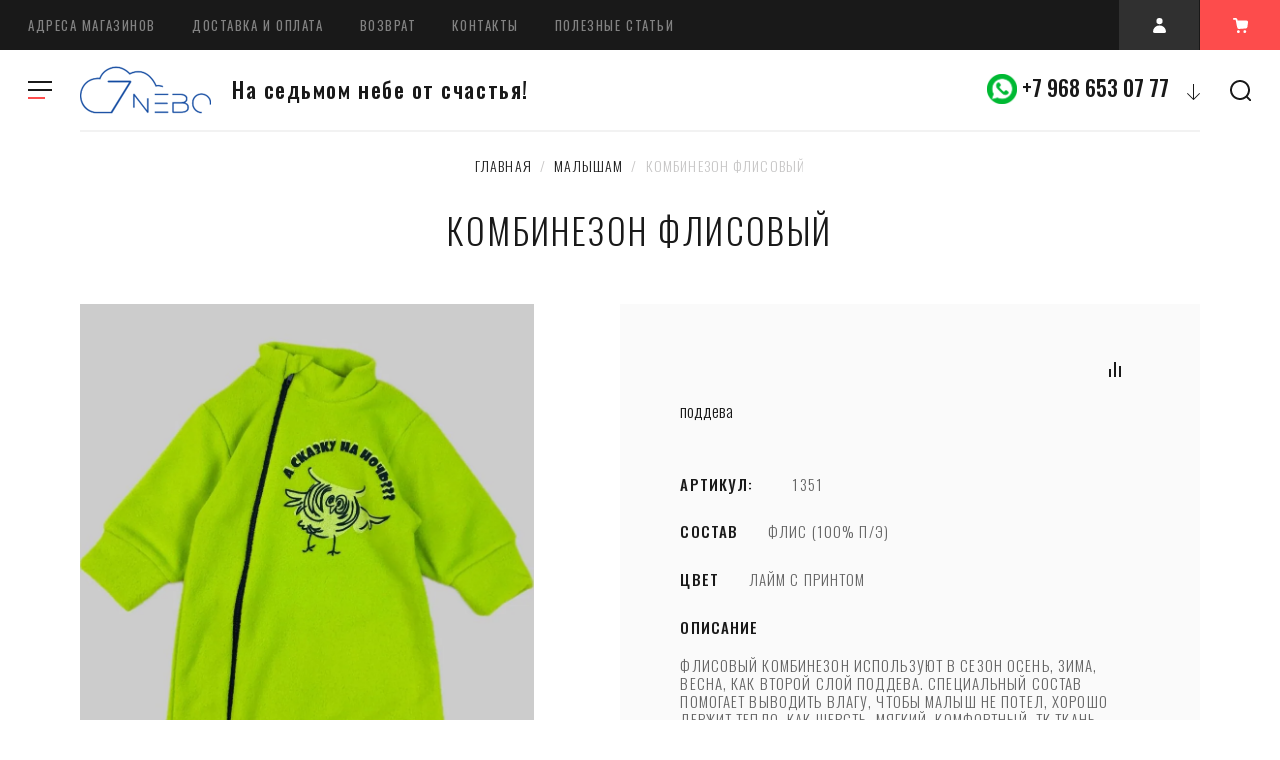

--- FILE ---
content_type: text/html; charset=utf-8
request_url: https://7nebomum.ru/shop/product/kombinezon-flisovyj-10
body_size: 24036
content:

			<!doctype html>
<html lang="ru">
<head>
<meta charset="utf-8">
<meta name="robots" content="all">
<title>Флисовый комбинезон для новорожденного</title>
<!-- assets.top -->
<meta property="og:title" content="Комбинезон флисовый">
<meta name="twitter:title" content="Комбинезон флисовый">
<meta property="og:description" content="Флисовый детский комбинезон. Слип для новорожденного. Быстрая доставка по всей России. Закажи на сайте или по телефону +7 (968) 653-07-77">
<meta name="twitter:description" content="Флисовый детский комбинезон. Слип для новорожденного. Быстрая доставка по всей России. Закажи на сайте или по телефону +7 (968) 653-07-77">
<meta property="og:image" content="https://7nebomum.ru/thumb/2/bFCBe2FSVWQWk1uX-ON_Pw/350r350/d/f26a04b5-6142-4403-a997-2f1419b49fbc.jpg">
<meta name="twitter:image" content="https://7nebomum.ru/thumb/2/bFCBe2FSVWQWk1uX-ON_Pw/350r350/d/f26a04b5-6142-4403-a997-2f1419b49fbc.jpg">
<meta property="og:image:type" content="image/jpeg">
<meta property="og:image:width" content="350">
<meta property="og:image:height" content="350">
<meta property="og:type" content="website">
<meta property="og:url" content="https://7nebomum.ru/shop/product/kombinezon-flisovyj-10">
<meta name="twitter:card" content="summary">
<!-- /assets.top -->

<meta name="description" content="Флисовый детский комбинезон. Слип для новорожденного. Быстрая доставка по всей России. Закажи на сайте или по телефону +7 (968) 653-07-77">
<meta name="keywords" content="Вязаный комбинезон на евромеху, Слип, вязаный комбинезон для новорожденных, детские комбинезоны для новорожденных, зимний комбинезон для новорожденных, карапузик детская одежда, комбинезон для новорожденных, комбинезон для новорожденных девочек, комбинезон для новорожденных мальчиков, комбинезон на выписку для новорожденных, комбинезон трансформер для новорожденных, купить комбинезон для новорожденного, муслиновая одежда для детей, одежда для младенцев, одежда для недоношенных детей, боди слипы для новорожденных, детские слипы для новорожденных, закрытый слип для новорожденных, комбинезон слип для новорожденных, купить слип для ребенка, набор слипов для новорожденных, слип для новорожденных на выписку, слип для новорожденных купить, слипы для детей, слипы для новорожденного в роддом, слипы для новорожденных, слипы для новорожденных с закрытыми ножками, слипы для новорожденных девочек, слипы для новорожденных интернет, слипы для новорожденных интернет магазин, слипы для новорожденных мальчиков, флисовый слип для новорожденных, 7nebomum, 7небомам, одежда для беременных, для кормящих, одежда в офис, магазин одежды для беременных, одежда для беременных купить, одежда для беременных интернет, одежда для беременных интернет магазин, одежда для беременных адреса, одежда для беременных москва, одежда для беременных где, колготки для беременных, джинсы для беременных, куртки для беременных, брюки для беременных, штаны для беременных, костюм для беременных, футболки для беременных, детский термокомбинезон, второй слой, поддева детская, комбинезон на весну, комбинезон на осень">
<meta name="SKYPE_TOOLBAR" content="SKYPE_TOOLBAR_PARSER_COMPATIBLE">
<meta name="viewport" content="width=device-width, initial-scale=1.0, maximum-scale=1.0, user-scalable=no">
<meta name="format-detection" content="telephone=no">
<meta http-equiv="x-rim-auto-match" content="none">
<!-- JQuery -->
<script src="/g/libs/jquery/1.10.2/jquery.min.js"></script>
<!-- JQuery -->

<link href="https://fonts.googleapis.com/css?family=Oswald:300,400,500,600,700|Roboto:300,400,500,700,900&amp;subset=cyrillic,cyrillic-ext,latin-ext" rel="stylesheet">


<!-- Custom styles -->
<link rel="stylesheet" href="/g/libs/jqueryui/datepicker-and-slider/css/jquery-ui.css">
<link rel="stylesheet" href="/g/libs/lightgallery/v1.2.19/lightgallery.css">
<link rel="stylesheet" href="/g/libs/remodal/css/remodal.css">
<link rel="stylesheet" href="/g/libs/remodal/css/remodal-default-theme.css">
<!-- Custom styles -->

<!-- Common js -->
	<link rel="stylesheet" href="/g/css/styles_articles_tpl.css">
<meta name="google-site-verification" content="211vtIBfJyJhKMjtaw3UYcTUpnU_lexsYv_T6O-i9gg" />

            <!-- 46b9544ffa2e5e73c3c971fe2ede35a5 -->
            <script src='/shared/s3/js/lang/ru.js'></script>
            <script src='/shared/s3/js/common.min.js'></script>
        <link rel='stylesheet' type='text/css' href='/shared/s3/css/calendar.css' /><link rel='stylesheet' type='text/css' href='/shared/highslide-4.1.13/highslide.min.css'/>
<script type='text/javascript' src='/shared/highslide-4.1.13/highslide-full.packed.js'></script>
<script type='text/javascript'>
hs.graphicsDir = '/shared/highslide-4.1.13/graphics/';
hs.outlineType = null;
hs.showCredits = false;
hs.lang={cssDirection:'ltr',loadingText:'Загрузка...',loadingTitle:'Кликните чтобы отменить',focusTitle:'Нажмите чтобы перенести вперёд',fullExpandTitle:'Увеличить',fullExpandText:'Полноэкранный',previousText:'Предыдущий',previousTitle:'Назад (стрелка влево)',nextText:'Далее',nextTitle:'Далее (стрелка вправо)',moveTitle:'Передвинуть',moveText:'Передвинуть',closeText:'Закрыть',closeTitle:'Закрыть (Esc)',resizeTitle:'Восстановить размер',playText:'Слайд-шоу',playTitle:'Слайд-шоу (пробел)',pauseText:'Пауза',pauseTitle:'Приостановить слайд-шоу (пробел)',number:'Изображение %1/%2',restoreTitle:'Нажмите чтобы посмотреть картинку, используйте мышь для перетаскивания. Используйте клавиши вперёд и назад'};</script>
<link rel="icon" href="/favicon.ico" type="image/x-icon">
<link rel="apple-touch-icon" href="/touch-icon-iphone.png">
<link rel="apple-touch-icon" sizes="76x76" href="/touch-icon-ipad.png">
<link rel="apple-touch-icon" sizes="120x120" href="/touch-icon-iphone-retina.png">
<link rel="apple-touch-icon" sizes="152x152" href="/touch-icon-ipad-retina.png">
<meta name="msapplication-TileImage" content="/touch-w8-mediumtile.png"/>
<meta name="msapplication-square70x70logo" content="/touch-w8-smalltile.png" />
<meta name="msapplication-square150x150logo" content="/touch-w8-mediumtile.png" />
<meta name="msapplication-wide310x150logo" content="/touch-w8-widetile.png" />
<meta name="msapplication-square310x310logo" content="/touch-w8-largetile.png" />

<link rel='stylesheet' type='text/css' href='/t/images/__csspatch/1/patch.css'/>

<!--s3_require-->
<link rel="stylesheet" href="/g/basestyle/1.0.1/user/user.css" type="text/css"/>
<link rel="stylesheet" href="/g/basestyle/1.0.1/user/user.gray.css" type="text/css"/>
<script type="text/javascript" src="/g/basestyle/1.0.1/user/user.js" async></script>
<!--/s3_require-->
<!-- Common js -->

<!-- Shop init -->
			
		
		
		
			<link rel="stylesheet" type="text/css" href="/g/shop2v2/default/css/theme.less.css">		
			<script type="text/javascript" src="/g/printme.js"></script>
		<script type="text/javascript" src="/g/shop2v2/default/js/tpl.js"></script>
		<script type="text/javascript" src="/g/shop2v2/default/js/baron.min.js"></script>
		
			<script type="text/javascript" src="/g/shop2v2/default/js/shop2.2.js"></script>
		
	<script type="text/javascript">shop2.init({"productRefs": {"464586906":{"sostav":{"\u0444\u043b\u0438\u0441 (100% \u043f\/\u044d)":["601905306"]},"cvet":{"\u041b\u0430\u0439\u043c \u0441 \u043f\u0440\u0438\u043d\u0442\u043e\u043c":["601905306"]},"opisanie_":{"\u0424\u043b\u0438\u0441\u043e\u0432\u044b\u0439 \u043a\u043e\u043c\u0431\u0438\u043d\u0435\u0437\u043e\u043d \u0438\u0441\u043f\u043e\u043b\u044c\u0437\u0443\u044e\u0442 \u0432 \u0441\u0435\u0437\u043e\u043d \u043e\u0441\u0435\u043d\u044c, \u0437\u0438\u043c\u0430, \u0432\u0435\u0441\u043d\u0430, \u043a\u0430\u043a \u0432\u0442\u043e\u0440\u043e\u0439 \u0441\u043b\u043e\u0439 \u043f\u043e\u0434\u0434\u0435\u0432\u0430. \u0421\u043f\u0435\u0446\u0438\u0430\u043b\u044c\u043d\u044b\u0439 \u0441\u043e\u0441\u0442\u0430\u0432 \u043f\u043e\u043c\u043e\u0433\u0430\u0435\u0442 \u0432\u044b\u0432\u043e\u0434\u0438\u0442\u044c \u0432\u043b\u0430\u0433\u0443, \u0447\u0442\u043e\u0431\u044b \u043c\u0430\u043b\u044b\u0448 \u043d\u0435 \u043f\u043e\u0442\u0435\u043b, \u0445\u043e\u0440\u043e\u0448\u043e \u0434\u0435\u0440\u0436\u0438\u0442 \u0442\u0435\u043f\u043b\u043e, \u043a\u0430\u043a \u0448\u0435\u0440\u0441\u0442\u044c. \u041c\u044f\u0433\u043a\u0438\u0439, \u043a\u043e\u043c\u0444\u043e\u0440\u0442\u043d\u044b\u0439, \u0442\u043a \u0442\u043a\u0430\u043d\u044c \u044d\u043b\u0430\u0441\u0442\u0438\u0447\u043d\u0430\u044f \u0438 \u043d\u0435 \u0441\u043a\u043e\u0432\u044b\u0432\u0430\u0435\u0442 \u0434\u0432\u0438\u0436\u0435\u043d\u0438\u044f \u043c\u0430\u043b\u044b\u0448\u0430. \u0424\u043b\u0438\u0441\u043e\u0432\u044b\u0435 \u0438\u0437\u0434\u0435\u043b\u0438\u044f \u043b\u0435\u0433\u043a\u043e \u0441\u0442\u0438\u0440\u0430\u0435\u0442\u0441\u044f, \u0431\u044b\u0441\u0442\u0440\u043e \u0441\u043e\u0445\u043d\u0443\u0442 \u0438 \u0441\u043e\u0445\u0440\u0430\u043d\u044f\u044e\u0442 \u0446\u0432\u0435\u0442 \u0438\u0437\u0434\u0435\u043b\u0438\u044f.":["601905306"]},"razmer_317":{"99985016":["601905306"]},"dostavka":{"890ac7c4224f5cb62561c0c891ebca3e":["601905306"]}}},"apiHash": {"getPromoProducts":"9966eaf51f2067f78465802dd3731832","getSearchMatches":"f85705b4ebb958b5cf2d6f1cf61d73f3","getFolderCustomFields":"2bfae4069d830b24dcd8d20801f9fc0d","getProductListItem":"8adf7193d5dccde29110e67a5ebc6bc5","cartAddItem":"01354c6dd5e0bad108d688c1d82ebe31","cartRemoveItem":"507075ed1335d7f3b05d2dade9c5152c","cartUpdate":"b45888f4bfbe8acf8d81d9b6b44e1b5f","cartRemoveCoupon":"6ec4cc8a541abbef8fbad057b049ae70","cartAddCoupon":"7151c3951420a365455c4c4cd03df51a","deliveryCalc":"ec5b3a1605d5c7d755aa2d963c3698e8","printOrder":"f81721d2d6be36bb3c8de3ae82932923","cancelOrder":"00f2cbd6f1412eb4c0eec7327759c8b7","cancelOrderNotify":"9de463e47afad1ff1f1aad2a550914da","repeatOrder":"6578a9ca1290ece5c181fdc081fa7627","paymentMethods":"0fdc8f89f5d90de525f347baa53419b2","compare":"4109798854ff75cbc69028bca44986d7"},"hash": null,"verId": 1866901,"mode": "product","step": "","uri": "/shop","IMAGES_DIR": "/d/","my": {"recommend":"\u0421 \u044d\u0442\u0438\u043c \u043f\u043e\u043a\u0443\u043f\u0430\u044e\u0442","similar":"\u043f\u043e\u0445\u043e\u0436\u0438\u0435 \u0442\u043e\u0432\u0430\u0440\u044b","buy_alias":"\u0432 \u043a\u043e\u0440\u0437\u0438\u043d\u0443","buy_kind":true,"buy_mod":true,"gr_main_folder_dop_style":true,"gr_folders_desc_wrap_div":true,"hide_kinds":true,"description":"\u0412\u0438\u0434\u0435\u043e\u043e\u0431\u0437\u043e\u0440"},"shop2_cart_order_payments": 1,"cf_margin_price_enabled": 0,"maps_yandex_key":"","maps_google_key":""});shop2.delivery.deligate = true;</script>
<style type="text/css">.product-item-thumb {width: 450px;}.product-item-thumb .product-image, .product-item-simple .product-image {height: 450px;width: 450px;}.product-item-thumb .product-amount .amount-title {width: 354px;}.product-item-thumb .product-price {width: 400px;}.shop2-product .product-side-l {width: 200px;}.shop2-product .product-image {height: 190px;width: 200px;}.shop2-product .product-thumbnails li {width: 56px;height: 56px;}</style>
<!-- Shop init -->

<!-- Custom js -->
<script src="/g/libs/lightgallery/v1.2.19/lightgallery.js" charset="utf-8"></script>
<script src="/g/libs/jquery-match-height/0.7.2/jquery.matchHeight.min.js" charset="utf-8"></script>
<script src="/g/libs/jquery-responsive-tabs/1.6.3/jquery.responsiveTabs.min.js" charset="utf-8"></script>

<script src="/g/libs/jquery-slick/1.6.0/slick.min.js"></script>

<script src="/g/libs/remodal/js/remodal.js" charset="utf-8"></script>

<script src="/g/libs/flexmenu/1.4.2/flexmenu.min.modern.js" charset="utf-8"></script>
<script src="/g/libs/waslide/js/animit.js"></script>
<script src="/g/libs/waslide/js/waslide.js"></script>

<script src="/g/libs/jquery-columnizer/jquery.columnizer.min.js"></script>

<script src="/t/v1388/images/js/lg-zoom.min.js"></script>

<script src="/g/libs/jqueryui/datepicker-and-slider/js/jquery-ui.min.js"></script>
<script src="/g/libs/jqueryui/touch_punch/jquery.ui.touch_punch.min.js"></script>
<script src="/g/s3/misc/form/shop-form/shop-form-minimal.js"></script>
<!-- Custom js -->



    <link rel="stylesheet" href="/g/templates/shop2/2.109.2/css/themes/theme1/theme.scss.css">



<script src="/t/v1388/images/js/main_local.js" charset="utf-8"></script>

<link rel="stylesheet" href="/t/v1388/images/css/disign.scss.css">
<!--[if lt IE 10]>
<script src="/g/libs/ie9-svg-gradient/0.0.1/ie9-svg-gradient.min.js"></script>
<script src="/g/libs/jquery-placeholder/2.0.7/jquery.placeholder.min.js"></script>
<script src="/g/libs/jquery-textshadow/0.0.1/jquery.textshadow.min.js"></script>
<script src="/g/s3/misc/ie/0.0.1/ie.js"></script>
<![endif]-->
<!--[if lt IE 9]>
<script src="/g/libs/html5shiv/html5.js"></script>
<![endif]-->
<meta name="yandex-verification" content="dc7b7aa5ee17416b" />


<!-- Yandex.Metrika counter -->
<script type="text/javascript" >
   (function(m,e,t,r,i,k,a){m[i]=m[i]||function(){(m[i].a=m[i].a||[]).push(arguments)};
   m[i].l=1*new Date();
   for (var j = 0; j < document.scripts.length; j++) {if (document.scripts[j].src === r) { return; }}
   k=e.createElement(t),a=e.getElementsByTagName(t)[0],k.async=1,k.src=r,a.parentNode.insertBefore(k,a)})
   (window, document, "script", "https://mc.yandex.ru/metrika/tag.js", "ym");

   ym(89473236, "init", {
        clickmap:true,
        trackLinks:true,
        accurateTrackBounce:true,
        webvisor:true,
        ecommerce:"dataLayer"
   });
</script>
<noscript><div><img src="https://mc.yandex.ru/watch/89473236" style="position:absolute; left:-9999px;" alt="" /></div></noscript>
<!-- /Yandex.Metrika counter -->
<link rel="stylesheet" href="/t/v1388/images/css/bdr_addons.scss.css">
<link rel="stylesheet" href="/t/v1388/images/site.addons.scss.css">
</head>
<body>
	<div class="site_wrapper in">
		<header role="banner" class="site_header">
			<div class="header_top">				
				<nav class="top_menu_wr">
					<ul class="top_menu"><li><a href="/adresa-magazinov" >Адреса магазинов</a></li><li><a href="/dostavka" >Доставка и оплата</a></li><li><a href="/vozvrat" >Возврат</a></li><li><a href="/kontakty" >Контакты</a></li><li><a href="/poleznye-stati"  target="_blank">полезные статьи</a></li></ul>																
				</nav>			

				<div class="header_but">
					<div class="mobile_folder_button"><span>&nbsp;</span></div>
					<a data-remodal-target="search-form" class="mobile_search_but">&nbsp;</a>
					<a data-remodal-target="contact-popap" class="mobile__cont_popap">&nbsp;</a>
					<a class="login_popap" data-remodal-target="login-form">&nbsp;</a>
										<a data-remodal-target="cart-prew" class="cart_popap  not_active">
						&nbsp;
						<span>0</span>
					</a>
									</div>
			</div>
			<div class="header_bottom">
				
				<div class="top_fixed_panel">
					<div class="top_folder_button"><span>&nbsp;</span></div>
					<a href="#search-form" class="site_search_but">&nbsp;</a>
				</div>
				
				<div class="folder_menu_pack">

				
				<div class="folder_menu_wrapper">

					<div class="folder_menu_in">
						<nav class="fixed_menu_wr">
							<div class="menu_title"><span class="menu_title_icon">&nbsp;</span>Каталог<span class="menu_close">&nbsp;</span></div>
														    <ul class="folder_menu">
							    							    							    							    <li class="sublevel"><a href="/shop/folder/odezhda">ОДЕЖДА ДЛЯ МАМ<span class="open_ul"></span></a>
							    							    							    							    							    							    <div class="sub">
							    <ul>
							    							    							    							    <li class="dontsplit"><a href="/shop/folder/bryuki-legins">Брюки, леггинсы</a>
							    							    							    							    							    							    <div class="sub">
							    <ul>
							    							    							    							    <li ><a href="/shop/folder/bryuki">Брюки</a>
							    							    							    							    							    							    </li>
							    							    							    							    							    <li ><a href="/shop/folder/bryuki-sportivnye">Брюки спортивные</a>
							    							    							    							    							    							    </li>
							    							    							    							    							    <li ><a href="/shop/folder/leginsy">Леггинсы</a>
							    							    							    							    							    							    </li>
							    							    							    							    							    <li ><a href="/shop/folder/velosipedki">Велосипедки</a>
							    							    							    							    							    							    </li>
							    							    </ul></li>
							    							    							    							    							    <li class="dontsplit"><a href="/shop/folder/bluzki">Блузки и рубашки</a>
							    							    							    							    							    							    </li>
							    							    							    							    							    <li class="dontsplit"><a href="/shop/folder/longslivy">Лонгсливы</a>
							    							    							    							    							    							    </li>
							    							    							    							    							    <li class="dontsplit"><a href="/shop/folder/kostyum-1">Костюмы</a>
							    							    							    							    							    							    <div class="sub">
							    <ul>
							    							    							    							    <li ><a href="/sportivnye-kostyumy">спортивные костюмы</a>
							    							    							    							    							    							    </li>
							    							    							    							    							    <li ><a href="/vyazanye-kostyumy">вязаные костюмы</a>
							    							    							    							    							    							    </li>
							    							    							    							    							    <li ><a href="/komplekty">Комплекты</a>
							    							    							    							    							    							    </li>
							    							    </ul></li>
							    							    							    							    							    <li class="dontsplit"><a href="/shop/folder/dzhempera">Джемпера и толстовки</a>
							    							    							    							    							    							    <div class="sub">
							    <ul>
							    							    							    							    <li ><a href="/dzhempera">Джемпера</a>
							    							    							    							    							    							    </li>
							    							    							    							    							    <li ><a href="/tolstovki">Толстовки, худи</a>
							    							    							    							    							    							    </li>
							    							    </ul></li>
							    							    							    							    							    <li class="dontsplit"><a href="/shop/folder/futbolki">Футболки и топы</a>
							    							    							    							    							    							    </li>
							    							    							    							    							    <li class="dontsplit"><a href="/shop/folder/pidzhak-kardigan-zhilet">Пиджаки, кардиганы, жилеты</a>
							    							    							    							    							    							    </li>
							    							    							    							    							    <li class="dontsplit"><a href="/dzhinsovaya-kollekciya">Джинсовая коллекция</a>
							    							    							    							    							    							    <div class="sub">
							    <ul>
							    							    							    							    <li ><a href="/shop/folder/dzhinsy">Джинсы</a>
							    							    							    							    							    							    </li>
							    							    							    							    							    <li ><a href="/dzhinsovye-kombinezony">Джинсовые комбинезоны</a>
							    							    							    							    							    							    </li>
							    							    </ul></li>
							    							    							    							    							    <li class="dontsplit"><a href="/shop/folder/platya-sarafany">Платья</a>
							    							    							    							    							    							    </li>
							    							    							    							    							    <li class="dontsplit"><a href="/shop/folder/yubki-shorty">Юбки, шорты</a>
							    							    							    							    							    							    </li>
							    							    							    							    							    <li class="dontsplit"><a href="/shop/folder/verkhnyaya-odezhda">Верхняя одежда</a>
							    							    							    							    							    							    <div class="sub">
							    <ul>
							    							    							    							    <li ><a href="/shop/folder/plashchi-vetrovki">Демисезонные куртки, плащи, ветровки</a>
							    							    							    							    							    							    </li>
							    							    </ul></li>
							    							    							    							    							    <li class="dontsplit"><a href="/vechernyaya-prazdnichnaya-kollekciya">Вечерняя, праздничная коллекция</a>
							    							    							    							    							    							    </li>
							    							    							    							    							    <li class="dontsplit"><a href="/shop/folder/office-style">Офисная коллекция</a>
							    							    							    							    							    							    </li>
							    							    </ul></li>
							    							    							    							    							    <li class="sublevel"><a href="/shop/folder/domashnyaya-odezhda">ДОМАШНЯЯ ОДЕЖДА<span class="open_ul"></span></a>
							    							    							    							    							    							    <div class="sub">
							    <ul>
							    							    							    							    <li class="dontsplit"><a href="/domashnyaya-kapsula-diana">Домашняя капсула ДИАНА</a>
							    							    							    							    							    							    </li>
							    							    							    							    							    <li class="dontsplit"><a href="/shop/folder/komplekt-khalat">Комплекты в роддом</a>
							    							    							    							    							    							    </li>
							    							    							    							    							    <li class="dontsplit"><a href="/shop/folder/khalaty">Халаты</a>
							    							    							    							    							    							    </li>
							    							    							    							    							    <li class="dontsplit"><a href="/shop/folder/sorochki">Сорочки</a>
							    							    							    							    							    							    </li>
							    							    							    							    							    <li class="dontsplit"><a href="/shop/folder/pizhamy">Пижамы</a>
							    							    							    							    							    							    </li>
							    							    </ul></li>
							    							    							    							    							    <li ><a href="/shop/folder/podushki">ПОДУШКИ ДЛЯ МАМ</a>
							    							    							    							    							    							    </li>
							    							    							    							    							    <li class="sublevel"><a href="/shop/folder/belye">БЕЛЬЕ<span class="open_ul"></span></a>
							    							    							    							    							    							    <div class="sub">
							    <ul>
							    							    							    							    <li class="dontsplit"><a href="/shop/folder/bustgalteritopi">Бюстгальтеры, топы, майки</a>
							    							    							    							    							    							    <div class="sub">
							    <ul>
							    							    							    							    <li ><a href="/shop/folder/belye-dlya-kormleniya-1">Белье для кормления</a>
							    							    							    							    							    							    <div class="sub">
							    <ul>
							    							    							    							    <li ><a href="/shop/folder/byustgaltery-dlya-kormleniya">Бюстгальтеры для кормления</a>
							    							    							    							    							    							    <div class="sub">
							    <ul>
							    							    							    							    <li ><a href="/shop/folder/myagkaya-chashka-bez-kostochki-byust-korml">Бюстгальтеры без косточек</a>
							    							    							    							    							    							    </li>
							    							    							    							    							    <li ><a href="/shop/folder/formovaya-chashka-byust-korml">Бюстгальтеры на косточках</a>
							    							    							    							    							    							    </li>
							    							    </ul></li>
							    							    							    							    							    <li ><a href="/shop/folder/topy-dlya-kormleniya">Топы для кормления</a>
							    							    							    							    							    							    </li>
							    							    							    							    							    <li ><a href="/shop/folder/mayki">Майки для кормления</a>
							    							    							    							    							    							    </li>
							    							    </ul></li>
							    							    </ul></li>
							    							    							    							    							    <li class="dontsplit"><a href="/shop/folder/bandazhi">Бандажи</a>
							    							    							    							    							    							    <div class="sub">
							    <ul>
							    							    							    							    <li ><a href="/shop/folder/bandazh-universalnyy">Бандаж универсальный</a>
							    							    							    							    							    							    </li>
							    							    							    							    							    <li ><a href="/shop/folder/bandazh-poslerodovoy">Бандаж послеродовой</a>
							    							    							    							    							    							    </li>
							    							    							    							    							    <li ><a href="/shop/folder/bandazh-dorodovoy">Бандаж дородовой</a>
							    							    							    							    							    							    </li>
							    							    </ul></li>
							    							    							    							    							    <li class="dontsplit"><a href="/shop/folder/trusy-slipy">Трусы</a>
							    							    							    							    							    							    <div class="sub">
							    <ul>
							    							    							    							    <li ><a href="/shop/folder/trusy-universalnyye-do-i-posle-beremennosti">Трусы универсальные (до и после беременности)</a>
							    							    							    							    							    							    </li>
							    							    							    							    							    <li ><a href="/shop/folder/trusy-dorodovyye-vysokiye-na-zhivotik">Трусы дородовые (высокие на животик)</a>
							    							    							    							    							    							    </li>
							    							    							    							    							    <li ><a href="/shop/folder/trusy-poslerodovyye-utyazhka">Трусы послеродовые (утяжка)</a>
							    							    							    							    							    							    </li>
							    							    </ul></li>
							    							    							    							    							    <li class="dontsplit"><a href="/shop/folder/komplekty">Комплекты белья</a>
							    							    							    							    							    							    </li>
							    							    							    							    							    <li class="dontsplit"><a href="/shop/folder/kompressionnoye-belye">Компрессионное белье</a>
							    							    							    							    							    							    </li>
							    							    							    							    							    <li class="dontsplit"><a href="/shop/folder/kolgotki">Колготки</a>
							    							    							    							    							    							    </li>
							    							    							    							    							    <li class="dontsplit"><a href="/286452107">Рунажи повязки</a>
							    							    							    							    							    							    </li>
							    							    </ul></li>
							    							    							    							    							    <li class="sublevel"><a href="/shop/folder/v-roddom">ДЛЯ РОДДОМА<span class="open_ul"></span></a>
							    							    							    							    							    							    <div class="sub">
							    <ul>
							    							    							    							    <li class="dontsplit"><a href="/shop/folder/sumki-v-roddom-1">Сумки в роддом</a>
							    							    							    							    							    							    </li>
							    							    							    							    							    <li class="dontsplit"><a href="/shop/folder/gigiyena">Гигиена</a>
							    							    							    							    							    							    </li>
							    							    </ul></li>
							    							    							    							    							    <li class="sublevel"><a href="/shop/folder/kosmetika">КОСМЕТИКА<span class="open_ul"></span></a>
							    							    							    							    							    							    <div class="sub">
							    <ul>
							    							    							    							    <li class="dontsplit"><a href="/shop/folder/dlya-tela">Для тела</a>
							    							    							    							    							    							    </li>
							    							    							    							    							    <li class="dontsplit"><a href="/shop/folder/dlya-grudi">Для груди</a>
							    							    							    							    							    							    </li>
							    							    							    							    							    <li class="dontsplit"><a href="/shop/folder/dlya-nog">Для ног</a>
							    							    							    							    							    							    </li>
							    							    							    							    							    <li class="dontsplit"><a href="/shop/folder/intimnaya-zona">Интимная зона</a>
							    							    							    							    							    							    </li>
							    							    </ul></li>
							    							    							    							    							    <li class="sublevel"><a href="/shop/folder/deti">МАЛЫШАМ<span class="open_ul"></span></a>
							    							    							    							    							    							    <div class="sub">
							    <ul>
							    							    							    							    <li class="dontsplit"><a href="/shop/folder/pelenki">Пеленки</a>
							    							    							    							    							    							    </li>
							    							    							    							    							    <li class="dontsplit"><a href="/shop/folder/kreshcheniye">Крещение</a>
							    							    							    							    							    							    </li>
							    							    							    							    							    <li class="dontsplit"><a href="/shop/folder/verhnyaya-odezhda">Верхняя одежда</a>
							    							    							    							    							    							    </li>
							    							    </ul></li>
							    							    							    							    							    <li ><a href="/shop/folder/dlya-kormyashchikh">ОДЕЖДА ДЛЯ КОРМЯЩИХ МАМ</a>
							    							    							    							    							    							    </li>
							    							    							    							    							    <li class="sublevel"><a href="/shop/folder/aksessuary">АКСЕССУАРЫ<span class="open_ul"></span></a>
							    							    							    							    </li></ul>
							    													</nav>
					</div>
					

					<!-- mobile_folders -->
					<div class="mobile_folders_block">					
						
						<div class="burger_title_mob"><span class="menu_title_icon_mob">&nbsp;</span>КАТАЛОГ</div>

						<div class="burger_close_mob">&nbsp;</div>

						<div class="mob_folders_wrap js_mobile_folders">
							
							<ul class="mob_folders">
															         							         							         							         							    							         							              							              							                   <li class="sublevel"><a class="has_sublayer" href="/shop/folder/odezhda">ОДЕЖДА ДЛЯ МАМ</a>
							              							         							         							         							         							    							         							              							                   							                        <ul>
							                            <li class="parent-item"><a href="/shop/folder/odezhda">ОДЕЖДА ДЛЯ МАМ</a></li>
							                    								              							              							                   <li class="sublevel"><a class="has_sublayer" href="/shop/folder/bryuki-legins">Брюки, леггинсы</a>
							              							         							         							         							         							    							         							              							                   							                        <ul>
							                            <li class="parent-item"><a href="/shop/folder/bryuki-legins">Брюки, леггинсы</a></li>
							                    								              							              							                   <li ><a href="/shop/folder/bryuki">Брюки</a>
							              							         							         							         							         							    							         							              							                   							                        </li>
							                        							                   							              							              							                   <li ><a href="/shop/folder/bryuki-sportivnye">Брюки спортивные</a>
							              							         							         							         							         							    							         							              							                   							                        </li>
							                        							                   							              							              							                   <li ><a href="/shop/folder/leginsy">Леггинсы</a>
							              							         							         							         							         							    							         							              							                   							                        </li>
							                        							                   							              							              							                   <li ><a href="/shop/folder/velosipedki">Велосипедки</a>
							              							         							         							         							         							    							         							              							                   							                        </li>
							                        							                             </ul></li>
							                        							                   							              							              							                   <li ><a href="/shop/folder/bluzki">Блузки и рубашки</a>
							              							         							         							         							         							    							         							              							                   							                        </li>
							                        							                   							              							              							                   <li ><a href="/shop/folder/longslivy">Лонгсливы</a>
							              							         							         							         							         							    							         							              							                   							                        </li>
							                        							                   							              							              							                   <li class="sublevel"><a class="has_sublayer" href="/shop/folder/kostyum-1">Костюмы</a>
							              							         							         							         							         							    							         							              							                   							                        <ul>
							                            <li class="parent-item"><a href="/shop/folder/kostyum-1">Костюмы</a></li>
							                    								              							              							                   <li ><a href="/sportivnye-kostyumy">спортивные костюмы</a>
							              							         							         							         							         							    							         							              							                   							                        </li>
							                        							                   							              							              							                   <li ><a href="/vyazanye-kostyumy">вязаные костюмы</a>
							              							         							         							         							         							    							         							              							                   							                        </li>
							                        							                   							              							              							                   <li ><a href="/komplekty">Комплекты</a>
							              							         							         							         							         							    							         							              							                   							                        </li>
							                        							                             </ul></li>
							                        							                   							              							              							                   <li class="sublevel"><a class="has_sublayer" href="/shop/folder/dzhempera">Джемпера и толстовки</a>
							              							         							         							         							         							    							         							              							                   							                        <ul>
							                            <li class="parent-item"><a href="/shop/folder/dzhempera">Джемпера и толстовки</a></li>
							                    								              							              							                   <li ><a href="/dzhempera">Джемпера</a>
							              							         							         							         							         							    							         							              							                   							                        </li>
							                        							                   							              							              							                   <li ><a href="/tolstovki">Толстовки, худи</a>
							              							         							         							         							         							    							         							              							                   							                        </li>
							                        							                             </ul></li>
							                        							                   							              							              							                   <li ><a href="/shop/folder/futbolki">Футболки и топы</a>
							              							         							         							         							         							    							         							              							                   							                        </li>
							                        							                   							              							              							                   <li ><a href="/shop/folder/pidzhak-kardigan-zhilet">Пиджаки, кардиганы, жилеты</a>
							              							         							         							         							         							    							         							              							                   							                        </li>
							                        							                   							              							              							                   <li class="sublevel"><a class="has_sublayer" href="/dzhinsovaya-kollekciya">Джинсовая коллекция</a>
							              							         							         							         							         							    							         							              							                   							                        <ul>
							                            <li class="parent-item"><a href="/dzhinsovaya-kollekciya">Джинсовая коллекция</a></li>
							                    								              							              							                   <li ><a href="/shop/folder/dzhinsy">Джинсы</a>
							              							         							         							         							         							    							         							              							                   							                        </li>
							                        							                   							              							              							                   <li ><a href="/dzhinsovye-kombinezony">Джинсовые комбинезоны</a>
							              							         							         							         							         							    							         							              							                   							                        </li>
							                        							                             </ul></li>
							                        							                   							              							              							                   <li class="sublevel"><a class="has_sublayer" href="/shop/folder/platya-sarafany">Платья</a>
							              							         							         							         							         							    							         							              							                   							                        </li>
							                        							                   							              							              							                   <li ><a href="/shop/folder/yubki-shorty">Юбки, шорты</a>
							              							         							         							         							         							    							         							              							                   							                        </li>
							                        							                   							              							              							                   <li class="sublevel"><a class="has_sublayer" href="/shop/folder/verkhnyaya-odezhda">Верхняя одежда</a>
							              							         							         							         							         							    							         							              							                   							                        <ul>
							                            <li class="parent-item"><a href="/shop/folder/verkhnyaya-odezhda">Верхняя одежда</a></li>
							                    								              							              							                   <li ><a href="/shop/folder/plashchi-vetrovki">Демисезонные куртки, плащи, ветровки</a>
							              							         							         							         							         							    							         							              							                   							                        </li>
							                        							                             </ul></li>
							                        							                   							              							              							                   <li ><a href="/vechernyaya-prazdnichnaya-kollekciya">Вечерняя, праздничная коллекция</a>
							              							         							         							         							         							    							         							              							                   							                        </li>
							                        							                   							              							              							                   <li ><a href="/shop/folder/office-style">Офисная коллекция</a>
							              							         							         							         							         							    							         							              							                   							                        </li>
							                        							                             </ul></li>
							                        							                   							              							              							                   <li class="sublevel"><a class="has_sublayer" href="/shop/folder/domashnyaya-odezhda">ДОМАШНЯЯ ОДЕЖДА</a>
							              							         							         							         							         							    							         							              							                   							                        <ul>
							                            <li class="parent-item"><a href="/shop/folder/domashnyaya-odezhda">ДОМАШНЯЯ ОДЕЖДА</a></li>
							                    								              							              							                   <li ><a href="/domashnyaya-kapsula-diana">Домашняя капсула ДИАНА</a>
							              							         							         							         							         							    							         							              							                   							                        </li>
							                        							                   							              							              							                   <li ><a href="/shop/folder/komplekt-khalat">Комплекты в роддом</a>
							              							         							         							         							         							    							         							              							                   							                        </li>
							                        							                   							              							              							                   <li ><a href="/shop/folder/khalaty">Халаты</a>
							              							         							         							         							         							    							         							              							                   							                        </li>
							                        							                   							              							              							                   <li ><a href="/shop/folder/sorochki">Сорочки</a>
							              							         							         							         							         							    							         							              							                   							                        </li>
							                        							                   							              							              							                   <li ><a href="/shop/folder/pizhamy">Пижамы</a>
							              							         							         							         							         							    							         							              							                   							                        </li>
							                        							                             </ul></li>
							                        							                   							              							              							                   <li ><a href="/shop/folder/podushki">ПОДУШКИ ДЛЯ МАМ</a>
							              							         							         							         							         							    							         							              							                   							                        </li>
							                        							                   							              							              							                   <li class="sublevel"><a class="has_sublayer" href="/shop/folder/belye">БЕЛЬЕ</a>
							              							         							         							         							         							    							         							              							                   							                        <ul>
							                            <li class="parent-item"><a href="/shop/folder/belye">БЕЛЬЕ</a></li>
							                    								              							              							                   <li class="sublevel"><a class="has_sublayer" href="/shop/folder/bustgalteritopi">Бюстгальтеры, топы, майки</a>
							              							         							         							         							         							    							         							              							                   							                        <ul>
							                            <li class="parent-item"><a href="/shop/folder/bustgalteritopi">Бюстгальтеры, топы, майки</a></li>
							                    								              							              							                   <li class="sublevel"><a class="has_sublayer" href="/shop/folder/belye-dlya-kormleniya-1">Белье для кормления</a>
							              							         							         							         							         							    							         							              							                   							                        <ul>
							                            <li class="parent-item"><a href="/shop/folder/belye-dlya-kormleniya-1">Белье для кормления</a></li>
							                    								              							              							                   <li class="sublevel"><a class="has_sublayer" href="/shop/folder/byustgaltery-dlya-kormleniya">Бюстгальтеры для кормления</a>
							              							         							         							         							         							    							         							              							                   							                        <ul>
							                            <li class="parent-item"><a href="/shop/folder/byustgaltery-dlya-kormleniya">Бюстгальтеры для кормления</a></li>
							                    								              							              							                   <li ><a href="/shop/folder/myagkaya-chashka-bez-kostochki-byust-korml">Бюстгальтеры без косточек</a>
							              							         							         							         							         							    							         							              							                   							                        </li>
							                        							                   							              							              							                   <li ><a href="/shop/folder/formovaya-chashka-byust-korml">Бюстгальтеры на косточках</a>
							              							         							         							         							         							    							         							              							                   							                        </li>
							                        							                             </ul></li>
							                        							                   							              							              							                   <li ><a href="/shop/folder/topy-dlya-kormleniya">Топы для кормления</a>
							              							         							         							         							         							    							         							              							                   							                        </li>
							                        							                   							              							              							                   <li ><a href="/shop/folder/mayki">Майки для кормления</a>
							              							         							         							         							         							    							         							              							                   							                        </li>
							                        							                             </ul></li>
							                        							                             </ul></li>
							                        							                   							              							              							                   <li class="sublevel"><a class="has_sublayer" href="/shop/folder/bandazhi">Бандажи</a>
							              							         							         							         							         							    							         							              							                   							                        <ul>
							                            <li class="parent-item"><a href="/shop/folder/bandazhi">Бандажи</a></li>
							                    								              							              							                   <li ><a href="/shop/folder/bandazh-universalnyy">Бандаж универсальный</a>
							              							         							         							         							         							    							         							              							                   							                        </li>
							                        							                   							              							              							                   <li ><a href="/shop/folder/bandazh-poslerodovoy">Бандаж послеродовой</a>
							              							         							         							         							         							    							         							              							                   							                        </li>
							                        							                   							              							              							                   <li ><a href="/shop/folder/bandazh-dorodovoy">Бандаж дородовой</a>
							              							         							         							         							         							    							         							              							                   							                        </li>
							                        							                             </ul></li>
							                        							                   							              							              							                   <li class="sublevel"><a class="has_sublayer" href="/shop/folder/trusy-slipy">Трусы</a>
							              							         							         							         							         							    							         							              							                   							                        <ul>
							                            <li class="parent-item"><a href="/shop/folder/trusy-slipy">Трусы</a></li>
							                    								              							              							                   <li ><a href="/shop/folder/trusy-universalnyye-do-i-posle-beremennosti">Трусы универсальные (до и после беременности)</a>
							              							         							         							         							         							    							         							              							                   							                        </li>
							                        							                   							              							              							                   <li ><a href="/shop/folder/trusy-dorodovyye-vysokiye-na-zhivotik">Трусы дородовые (высокие на животик)</a>
							              							         							         							         							         							    							         							              							                   							                        </li>
							                        							                   							              							              							                   <li ><a href="/shop/folder/trusy-poslerodovyye-utyazhka">Трусы послеродовые (утяжка)</a>
							              							         							         							         							         							    							         							              							                   							                        </li>
							                        							                             </ul></li>
							                        							                   							              							              							                   <li ><a href="/shop/folder/komplekty">Комплекты белья</a>
							              							         							         							         							         							    							         							              							                   							                        </li>
							                        							                   							              							              							                   <li ><a href="/shop/folder/kompressionnoye-belye">Компрессионное белье</a>
							              							         							         							         							         							    							         							              							                   							                        </li>
							                        							                   							              							              							                   <li ><a href="/shop/folder/kolgotki">Колготки</a>
							              							         							         							         							         							    							         							              							                   							                        </li>
							                        							                   							              							              							                   <li ><a href="/286452107">Рунажи повязки</a>
							              							         							         							         							         							    							         							              							                   							                        </li>
							                        							                             </ul></li>
							                        							                   							              							              							                   <li class="sublevel"><a class="has_sublayer" href="/shop/folder/v-roddom">ДЛЯ РОДДОМА</a>
							              							         							         							         							         							    							         							              							                   							                        <ul>
							                            <li class="parent-item"><a href="/shop/folder/v-roddom">ДЛЯ РОДДОМА</a></li>
							                    								              							              							                   <li ><a href="/shop/folder/sumki-v-roddom-1">Сумки в роддом</a>
							              							         							         							         							         							    							         							              							                   							                        </li>
							                        							                   							              							              							                   <li ><a href="/shop/folder/gigiyena">Гигиена</a>
							              							         							         							         							         							    							         							              							                   							                        </li>
							                        							                             </ul></li>
							                        							                   							              							              							                   <li class="sublevel"><a class="has_sublayer" href="/shop/folder/kosmetika">КОСМЕТИКА</a>
							              							         							         							         							         							    							         							              							                   							                        <ul>
							                            <li class="parent-item"><a href="/shop/folder/kosmetika">КОСМЕТИКА</a></li>
							                    								              							              							                   <li ><a href="/shop/folder/dlya-tela">Для тела</a>
							              							         							         							         							         							    							         							              							                   							                        </li>
							                        							                   							              							              							                   <li ><a href="/shop/folder/dlya-grudi">Для груди</a>
							              							         							         							         							         							    							         							              							                   							                        </li>
							                        							                   							              							              							                   <li ><a href="/shop/folder/dlya-nog">Для ног</a>
							              							         							         							         							         							    							         							              							                   							                        </li>
							                        							                   							              							              							                   <li ><a href="/shop/folder/intimnaya-zona">Интимная зона</a>
							              							         							         							         							         							    							         							              							                   							                        </li>
							                        							                             </ul></li>
							                        							                   							              							              							                   <li class="sublevel"><a class="has_sublayer" href="/shop/folder/deti">МАЛЫШАМ</a>
							              							         							         							         							         							    							         							              							                   							                        <ul>
							                            <li class="parent-item"><a href="/shop/folder/deti">МАЛЫШАМ</a></li>
							                    								              							              							                   <li ><a href="/shop/folder/pelenki">Пеленки</a>
							              							         							         							         							         							    							         							              							                   							                        </li>
							                        							                   							              							              							                   <li ><a href="/shop/folder/kreshcheniye">Крещение</a>
							              							         							         							         							         							    							         							              							                   							                        </li>
							                        							                   							              							              							                   <li ><a href="/shop/folder/verhnyaya-odezhda">Верхняя одежда</a>
							              							         							         							         							         							    							         							              							                   							                        </li>
							                        							                             </ul></li>
							                        							                   							              							              							                   <li ><a href="/shop/folder/dlya-kormyashchikh">ОДЕЖДА ДЛЯ КОРМЯЩИХ МАМ</a>
							              							         							         							         							         							    							         							              							                   							                        </li>
							                        							                   							              							              							                   <li class="sublevel"><a class="has_sublayer" href="/shop/folder/aksessuary">АКСЕССУАРЫ</a>
							              							         							         							         							         							    							    							    </li>
							</ul>
						</div>


						<div class="mobile_menu_wr"></div>
			
					</div>

				</div>

				</div>
				<div class="head_center">
					<div class="site_logo">
												<a href="https://7nebomum.ru" title="На главную страницу" class="logo_image">
							<img src="/thumb/2/WJiYUbGfGtHyNvf_8AhxCw/350r50/d/logotip_bez_fona_2-recovered.png" alt="" />
						</a>
																		<a href="https://7nebomum.ru" class="logo_name">На седьмом небе от счастья!</a>
											</div>
										<div class="top_contact">
												
												<div class="top_phone phone_more">
							<a href="#contact-popap" class="phone_more_btn">&nbsp;</a>							
														
								<div  id="top_phone_wa"><a href="tel:+7 968 653 07 77">+7 968 653 07 77</a></div>												
														
								<div   class="hide_phone"><a href="https://api.whatsapp.com/send?phone=79686530777">Написать WhatsApp</a></div>												
													</div>
											</div>
										<a href="#contact-popap" class="top__cont_popap">Контакты</a>
				</div>

			</div>			
		</header> <!-- .site-header -->

		<div class="site_container">
			
						
			
			<main role="main" class="site_main_wr main_wr_prod">
									
<div class="site-path" data-url="/"><a href="/">Главная</a>  /  <a href="/shop/folder/deti">МАЛЫШАМ</a>  /  Комбинезон флисовый</div>					<h1 >Комбинезон флисовый</h1>
				
							
				
		<div class="shop2-cookies-disabled shop2-warning hide"></div>
			
	
	
		
							
			
							
			
							
			
		
					

<div class="remodal" data-remodal-id="one_click" role="dialog" data-remodal-options="hashTracking: false">
	<div data-remodal-action="close" class="close-button"><span>Закрыть</span></div>
</div>


<div class="product_top_wrapper">
	<form 
		method="post" 
		action="/shop?mode=cart&amp;action=add" 
		accept-charset="utf-8"
		class="shop2-product">
		
		<input type="hidden" name="kind_id" value="601905306"/>
		<input type="hidden" name="product_id" value="464586906"/>
		<input type="hidden" name="meta" value='{&quot;sostav&quot;:&quot;\u0444\u043b\u0438\u0441 (100% \u043f\/\u044d)&quot;,&quot;cvet&quot;:&quot;\u041b\u0430\u0439\u043c \u0441 \u043f\u0440\u0438\u043d\u0442\u043e\u043c&quot;,&quot;opisanie_&quot;:&quot;\u0424\u043b\u0438\u0441\u043e\u0432\u044b\u0439 \u043a\u043e\u043c\u0431\u0438\u043d\u0435\u0437\u043e\u043d \u0438\u0441\u043f\u043e\u043b\u044c\u0437\u0443\u044e\u0442 \u0432 \u0441\u0435\u0437\u043e\u043d \u043e\u0441\u0435\u043d\u044c, \u0437\u0438\u043c\u0430, \u0432\u0435\u0441\u043d\u0430, \u043a\u0430\u043a \u0432\u0442\u043e\u0440\u043e\u0439 \u0441\u043b\u043e\u0439 \u043f\u043e\u0434\u0434\u0435\u0432\u0430. \u0421\u043f\u0435\u0446\u0438\u0430\u043b\u044c\u043d\u044b\u0439 \u0441\u043e\u0441\u0442\u0430\u0432 \u043f\u043e\u043c\u043e\u0433\u0430\u0435\u0442 \u0432\u044b\u0432\u043e\u0434\u0438\u0442\u044c \u0432\u043b\u0430\u0433\u0443, \u0447\u0442\u043e\u0431\u044b \u043c\u0430\u043b\u044b\u0448 \u043d\u0435 \u043f\u043e\u0442\u0435\u043b, \u0445\u043e\u0440\u043e\u0448\u043e \u0434\u0435\u0440\u0436\u0438\u0442 \u0442\u0435\u043f\u043b\u043e, \u043a\u0430\u043a \u0448\u0435\u0440\u0441\u0442\u044c. \u041c\u044f\u0433\u043a\u0438\u0439, \u043a\u043e\u043c\u0444\u043e\u0440\u0442\u043d\u044b\u0439, \u0442\u043a \u0442\u043a\u0430\u043d\u044c \u044d\u043b\u0430\u0441\u0442\u0438\u0447\u043d\u0430\u044f \u0438 \u043d\u0435 \u0441\u043a\u043e\u0432\u044b\u0432\u0430\u0435\u0442 \u0434\u0432\u0438\u0436\u0435\u043d\u0438\u044f \u043c\u0430\u043b\u044b\u0448\u0430. \u0424\u043b\u0438\u0441\u043e\u0432\u044b\u0435 \u0438\u0437\u0434\u0435\u043b\u0438\u044f \u043b\u0435\u0433\u043a\u043e \u0441\u0442\u0438\u0440\u0430\u0435\u0442\u0441\u044f, \u0431\u044b\u0441\u0442\u0440\u043e \u0441\u043e\u0445\u043d\u0443\u0442 \u0438 \u0441\u043e\u0445\u0440\u0430\u043d\u044f\u044e\u0442 \u0446\u0432\u0435\u0442 \u0438\u0437\u0434\u0435\u043b\u0438\u044f.&quot;,&quot;razmer_317&quot;:[&quot;99985016&quot;]}'/>
		
		<div class="product_side_l">
			
			<div class="product_slider_wr">
			    
			    	            <div class="product_label">
	                	                	                	                	            </div>
	            
				<div class="product_slider js_product_slider">

					<div class="product_slider_item">
						<div class="product_image">
														<a href="/d/f26a04b5-6142-4403-a997-2f1419b49fbc.jpg">
								<img src="/thumb/2/1mUEOA9ZzrsQ9hLY7u574g/1100r1250/d/f26a04b5-6142-4403-a997-2f1419b49fbc.jpg" alt="Комбинезон флисовый" title="Комбинезон флисовый" />
							</a>
																				</div>
					</div>
					
				</div>

			</div>

			<div class="product_slider_thumbs">

				<div class="product_thumbs_item">
					<div class="product_image">
												<div class="product_image_in">
							<a href="javascript:void(0);">
								<img src="/thumb/2/NbWcyCMld-VfkTpmGA8c3w/160r160/d/f26a04b5-6142-4403-a997-2f1419b49fbc.jpg" alt="Комбинезон флисовый" title="Комбинезон флисовый" />
							</a>
						</div>
											</div>
				</div>
				
			</div>

		</div>

		<div class="product_side_r">

						
			<div class="product_top_block">

									
				
					
	<div class="tpl-rating-block">Рейтинг:<div class="tpl-stars" style="display: none;"><div class="tpl_rating_wr"><div class="tpl-rating" style="width: 0%;"></div></div><div class="rating_count">0</div></div><div class="rating_count">0</div></div>

				
			<div class="product-compare">
			<label>
				<input type="checkbox" value="601905306"/>
				Добавить к сравнению
			</label>
		</div>
		
				

			</div>

			<div class="product_bot_block">														

								<div class="product_note">поддева</div>
				
				
				
	
					
	
	
					<div class="shop2-product-article"><span>Артикул:</span> 1351</div>
	
	
				

 

		
			<div class="shop2-product-options"><div class="option-item odd"><div class="option-title">Состав</div><div class="option-body">флис (100% п/э) </div></div><div class="option-item even"><div class="option-title">Цвет</div><div class="option-body">Лайм с принтом </div></div><div class="option-item odd"><div class="option-title">Описание</div><div class="option-body">Флисовый комбинезон используют в сезон осень, зима, весна, как второй слой поддева. Специальный состав помогает выводить влагу, чтобы малыш не потел, хорошо держит тепло, как шерсть. Мягкий, комфортный, тк ткань эластичная и не сковывает движения малыша. Флисовые изделия легко стирается, быстро сохнут и сохраняют цвет изделия. </div></div><div class="option-item even"><div class="option-title">Размер</div><div class="option-body gr-style">56 см</div></div></div>
				<div class="options-btn"><span>Скрыть параметры</span></div>
			

				<div class="product_pr_wr">
											<div class="product-price">
							<div class="price_title">Цена</div>

								
								<div class="price-current">
		<strong>750</strong> руб.			</div>
																			
							
						</div>
										<div class="product_amount_wr">
													
				
	<div class="product-amount">
					<div class="amount-title">Количество:</div>
							<div class="shop2-product-amount">
				<button type="button" class="amount-minus">&#8722;</button><input type="text" name="amount" data-kind="601905306" data-max="100" data-min="1" data-multiplicity="" maxlength="4" value="1" /><button type="button" class="amount-plus">&#43;</button>
			</div>
						</div>
											</div>
				</div>

				<div class="product_buttons">
											
			<button class="shop2-product-btn type-3 buy" type="submit">
			<span>в корзину</span>
		</button>
	

<input type="hidden" value="Комбинезон флисовый" name="product_name" />
<input type="hidden" value="https://7nebomum.ru/shop/product/kombinezon-flisovyj-10" name="product_link" />										
											<a class="buy_one_click" data-remodal-target="one_click" data-api-url="/-/x-api/v1/public/?method=form/postform&param[form_id]=2626416&param[tpl]=global:shop2.form.minimal.tpl&param[hide_title]=0&param[placeholdered_fields]=1&param[product_link]=7nebomum.ru/shop/product/kombinezon-flisovyj-10&param[product_name]=Комбинезон флисовый"><span>Купить в 1 клик</span></a>
									</div>

				

									<div class="yashare">
						<div class="yashare_title">Поделиться</div>
						<div class="yashare_body">
							<script src="https://yastatic.net/share2/share.js"></script>
							<div class="ya-share2" data-curtain data-services="vkontakte,odnoklassniki,telegram"></div>
						</div>
					</div>
				
			</div>

		</div>


	<re-captcha data-captcha="recaptcha"
     data-name="captcha"
     data-sitekey="6LddAuIZAAAAAAuuCT_s37EF11beyoreUVbJlVZM"
     data-lang="ru"
     data-rsize="invisible"
     data-type="image"
     data-theme="light"></re-captcha></form><!-- Product -->
</div>


	



	<div id="product-tabs" class="shop-product-data">
					<ul class="shop-product-data-wr">
				<li class="active-tab"><a href="#shop2-tabs-21">Доставка</a></li>
			</ul>

						<div class="shop-product-data-desc">
				
								
								
								
				
								
				
                <div class="desc-area active-area" id="shop2-tabs-21"><span style="font-size:12pt;"><strong><a href="/dostavka">Доставка и оплата</a></strong></span></div>

			</div><!-- Product Desc -->
		
			</div>

	
		<div class="back_btn">
			<a href="javascript:shop2.back()" class="shop2-btn shop2-btn-back">Назад</a>
		</div>

	

	
				
		
</main> <!-- .site-main -->



			
		</div>

		<footer role="contentinfo" class="site_footer">
			<div class="footer_top">
				<nav class="bot_menu_wrap">
					<ul class="bot_menu"><li><a href="/adresa-magazinov" >Адреса магазинов</a></li><li><a href="/dostavka" >Доставка и оплата</a></li></ul><ul class="bot_menu"><li><a href="/vozvrat" >Возврат</a></li><li><a href="/kontakty" >Контакты</a></li></ul><ul class="bot_menu"><li><a href="/poleznye-stati"  target="_blank">полезные статьи</a></li></ul>				</nav>
				<div class="footer_right">
					<div class="bot_form">
						
                        	
	    
        
    <div class="tpl-anketa" data-api-url="/-/x-api/v1/public/?method=form/postform&param[form_id]=12777016" data-api-type="form">
    		    			    	<div class="tpl-anketa__left">
		        	<div class="tpl-anketa__title">Подписаться на рассылку</div>
		        			        </div>
	                        <div class="tpl-anketa__right">
	        	            <form method="post" action="/" data-s3-anketa-id="12777016">
	                <input type="hidden" name="param[placeholdered_fields]" value="1" />
	                <input type="hidden" name="form_id" value="12777016">
	                	                	                <input type="hidden" name="param[hide_title]" value="" />
	                <input type="hidden" name="param[product_name]" value="" />
                	<input type="hidden" name="param[product_link]" value="https://" />
                	<input type="hidden" name="param[policy_checkbox]" value="" />
                	<input type="hidden" name="param[has_span_button]" value="" />
	                <input type="hidden" name="tpl" value="global:shop2.form.minimal.tpl">
	                		                		                    		                        <div class="tpl-field type-text field-required first-inline">
		                            		                            
		                            		                            <div class="field-value">
		                                		                                		                                    <input type="text" 
		                                    	 required  
			                                    size="30" 
			                                    maxlength="100" 
			                                    value="" 
			                                    name="d[0]" 
			                                    placeholder="E-mail *" 
		                                    />
		                                		                                
		                                		                            </div>
		                        </div>
		                    		                		                    		                        <div class="tpl-field type-checkbox field-required first-inline">
		                            		                            
		                            		                            <div class="field-value">
		                                		                                		                                    <ul>
		                                        		                                            <li>
	                                            		
	                                            		<label>
	                                            			<input 
	                                            				 required  
			                                            		type="checkbox" 
			                                            		value="Да" 
			                                            		name="d[1]" 
		                                            		/>
	                                            			<span>Я согласен(на) на обработку&nbsp;моих персональных данных.&nbsp;<a href="/user/agreement">Подробнее</a> <ins class="field-required-mark">*</ins></span>
	                                            		</label>
		                                        	</li>
		                                        		                                    </ul>
		                                		                                
		                                		                            </div>
		                        </div>
		                    		                	
	        			        		
	                	
	                <div class="tpl-field tpl-field-button">
	                    <button type="submit" class="tpl-form-button">Отправить</button>
	                </div>
	
	            <re-captcha data-captcha="recaptcha"
     data-name="captcha"
     data-sitekey="6LddAuIZAAAAAAuuCT_s37EF11beyoreUVbJlVZM"
     data-lang="ru"
     data-rsize="invisible"
     data-type="image"
     data-theme="light"></re-captcha></form>
	            
	        		        	
	                </div>
    </div>
					</div>

					<div class="bot_contacts">
												<div class="bot_phone">
													<div><a href="tel:+7 968 653 07 77">+7 968 653 07 77</a></div>													
													<div><a href="https://api.whatsapp.com/send?phone=79686530777">Написать WhatsApp</a></div>													
									
						</div>
																								<div class="soc_block">
															<a href="https://t.me/nebomum" target=_blank>
									<img src="/thumb/2/9mKjDU_oIIIjQLCnABgbfQ/38r38/d/png-transparent-telegram-computer-icons-nuget-ucket-miscellaneous-angle-text-thumbnail.png" class="soc_icon">
									<img src="/thumb/2/Wj9EiDrvzVpR47GiGiWzkg/38r38/d/335_telegram_logo-512.webp" class="soc_icon_hov">
								</a>
															<a href="https://vk.com/7nebomum" target=_blank>
									<img src="/thumb/2/qnvpPUZcoEatWjlCwwPr4w/38r38/d/vk_logo.png" class="soc_icon">
									<img src="/thumb/2/n4e3g5Lue3JVahzuE81s2A/38r38/d/vk_logo2.png" class="soc_icon_hov">
								</a>
															<a href="https://api.whatsapp.com/send?phone=79686530777" target=_blank>
									<img src="/thumb/2/RljPEms2V_0zg95jLRXMVQ/38r38/d/free-icon-whatsapp-1384023.png" class="soc_icon">
									<img src="/thumb/2/RljPEms2V_0zg95jLRXMVQ/38r38/d/free-icon-whatsapp-1384023.png" class="soc_icon_hov">
								</a>
													</div>
											</div>
				</div>
			</div>

			<div class="footer_bottom">
				<div class="site_name_copy">
							            		            		            		            <p><span style="color:#660000;"><span style="font-size:11pt;"><span data-mega-font-name="open_sans" style="font-family:Open Sans,sans-serif;">все права защищены</span></span></span></p>

<p><span style="color:#660000;"><span style="font-size:11pt;"><span data-mega-font-name="open_sans" style="font-family:Open Sans,sans-serif;">&copy; 7НЕБОМАМ 2013-2025</span></span></span></p>
				</div>
				
				<div class="site_counters"><!-- Yandex.Metrika counter -->
<script type="text/javascript" >
   (function(m,e,t,r,i,k,a){m[i]=m[i]||function(){(m[i].a=m[i].a||[]).push(arguments)};
   m[i].l=1*new Date();
   for (var j = 0; j < document.scripts.length; j++) {if (document.scripts[j].src === r) { return; }}
   k=e.createElement(t),a=e.getElementsByTagName(t)[0],k.async=1,k.src=r,a.parentNode.insertBefore(k,a)})
   (window, document, "script", "https://mc.yandex.ru/metrika/tag.js", "ym");

   ym(89473236, "init", {
        clickmap:true,
        trackLinks:true,
        accurateTrackBounce:true,
        webvisor:true,
        ecommerce:"dataLayer"
   });
</script>
<noscript><div><img src="https://mc.yandex.ru/watch/89473236" style="position:absolute; left:-9999px;" alt="" /></div></noscript>
<!-- /Yandex.Metrika counter -->



<!-- Top.Mail.Ru counter -->
<script type="text/javascript">
var _tmr = window._tmr || (window._tmr = []);
_tmr.push({id: "3482932", type: "pageView", start: (new Date()).getTime()});
(function (d, w, id) {
  if (d.getElementById(id)) return;
  var ts = d.createElement("script"); ts.type = "text/javascript"; ts.async = true; ts.id = id;
  ts.src = "https://top-fwz1.mail.ru/js/code.js";
  var f = function () {var s = d.getElementsByTagName("script")[0]; s.parentNode.insertBefore(ts, s);};
  if (w.opera == "[object Opera]") { d.addEventListener("DOMContentLoaded", f, false); } else { f(); }
})(document, window, "tmr-code");
</script>
<noscript><div><img src="https://top-fwz1.mail.ru/counter?id=3482932;js=na" style="position:absolute;left:-9999px;" alt="Top.Mail.Ru" /></div></noscript>
<!-- /Top.Mail.Ru counter -->
<!--__INFO2026-01-24 00:50:53INFO__-->
</div>
								  <div class="site_copy"><span style='font-size:14px;' class='copyright'><!--noindex--><span style="text-decoration:underline; cursor: pointer;" onclick="javascript:window.open('https://megagr'+'oup.ru/?utm_referrer='+location.hostname)" class="copyright">Мегагрупп.ру</span><!--/noindex--></span></div>
							</div>    
		</footer> <!-- .site-footer -->
	</div>

	<div class="remodal" data-remodal-id="login-form" role="dialog">
		<button data-remodal-action="close" class="close-button"><span>&nbsp;</span></button>
		<div class="shop2-block login-form">
	<div class="block_title">
		Кабинет
	</div>
	<div class="block_body">
				<form method="post" action="/user">
			<input type="hidden" name="mode" value="login" />
			<div class="row">				
				<label class="field text"><input type="text" placeholder="Логин" name="login" id="login" tabindex="1" value="" /></label>
			</div>
			<div class="row">						
				<label class="field password"><input type="password" placeholder="Пароль" name="password" id="password" tabindex="2" value="" /></label>
			</div>
			
			<div class="login_form_btn">
				<button type="submit" class="signin-btn" tabindex="3">Войти</button>
				
				<div class="buttons">
					<a href="/user/forgot_password" class="fogot_btn">Забыли пароль?</a>
					<a href="/user/register" class="register">Регистрация</a>					
				</div>
			</div>
		<re-captcha data-captcha="recaptcha"
     data-name="captcha"
     data-sitekey="6LddAuIZAAAAAAuuCT_s37EF11beyoreUVbJlVZM"
     data-lang="ru"
     data-rsize="invisible"
     data-type="image"
     data-theme="light"></re-captcha></form>

					<div class="g-auth__row g-auth__social-min">
								



				
						<div class="g-form-field__title"><b>Также Вы можете войти через:</b></div>
			<div class="g-social">
																												<div class="g-social__row">
								<a href="/users/hauth/start/vkontakte?return_url=/shop/product/kombinezon-flisovyj-10" class="g-social__item g-social__item--vk-large" rel="nofollow">Vkontakte</a>
							</div>
																
			</div>
			
		
	
			<div class="g-auth__personal-note">
									
			
							Ознакомлен с пользовательским соглашением. <a href="/user/agreement" target="_blank">Подробнее</a>
					</div>
				</div>
		
		
	</div>
</div>	</div>

	<div class="remodal" data-remodal-id="cart-prew" role="dialog">
		<button data-remodal-action="close" class="close-button"><span>&nbsp;</span></button>
		<div class="cart_popup_block">
		
<div id="shop2-cart-preview">
		<div class="cart_items_wr">
		<div class="cart_items_block"></div>
		<div class="cart_items_in">
						<div class="cart_options">
				<div class="cart-price">Корзина пуста</div>
			</div>
					</div>
	</div>
</div><!-- Cart Preview -->


		</div>
	</div>
	
	<div class="remodal" data-remodal-id="search-form" role="dialog">
		<button data-remodal-action="close" class="close-button"><span>&nbsp;</span></button>
		<div class="block_title">поиск</div>
		<nav class="search_catalog">
			<form action="/shop/search" enctype="multipart/form-data" method="get" class="site__search_form">				
				<input name="search_text" type="text" id="s[name]" class="search_text" placeholder="Поиск по каталогу">
				<button class="search_but">найти</button>									
			<re-captcha data-captcha="recaptcha"
     data-name="captcha"
     data-sitekey="6LddAuIZAAAAAAuuCT_s37EF11beyoreUVbJlVZM"
     data-lang="ru"
     data-rsize="invisible"
     data-type="image"
     data-theme="light"></re-captcha></form>
		</nav>
		<div class="search_show_button">расширенный поиск</div>
		<div class="search_form_wrap">
				
    
<div class="shop2-block search-form ">
	<div class="block-title">
		Расширенный поиск		
	</div>
	<div class="block-body">
		<form action="/shop/search" enctype="multipart/form-data">
			<input type="hidden" name="sort_by" value=""/>

							<div class="row">
					<div class="row-title">Выберите категорию:</div>
					<div class="row-body">
						<select name="s[folder_id]" id="s[folder_id]">
							<option value="">Все</option>
																																                            <option value="28988216" >
		                                 ОДЕЖДА ДЛЯ МАМ
		                            </option>
		                        																	                            <option value="28617616" >
		                                &raquo; Брюки, леггинсы
		                            </option>
		                        																	                            <option value="83236304" >
		                                &raquo;&raquo; Брюки
		                            </option>
		                        																	                            <option value="83226304" >
		                                &raquo;&raquo; Брюки спортивные
		                            </option>
		                        																	                            <option value="83224304" >
		                                &raquo;&raquo; Леггинсы
		                            </option>
		                        																	                            <option value="83240304" >
		                                &raquo;&raquo; Велосипедки
		                            </option>
		                        																	                            <option value="28631616" >
		                                &raquo; Блузки и рубашки
		                            </option>
		                        																	                            <option value="36870616" >
		                                &raquo; Лонгсливы
		                            </option>
		                        																	                            <option value="53601416" >
		                                &raquo; Костюмы
		                            </option>
		                        																	                            <option value="31340908" >
		                                &raquo;&raquo; спортивные костюмы
		                            </option>
		                        																	                            <option value="31341308" >
		                                &raquo;&raquo; вязаные костюмы
		                            </option>
		                        																	                            <option value="550592709" >
		                                &raquo;&raquo; Комплекты
		                            </option>
		                        																	                            <option value="29081416" >
		                                &raquo; Джемпера и толстовки
		                            </option>
		                        																	                            <option value="35885508" >
		                                &raquo;&raquo; Джемпера
		                            </option>
		                        																	                            <option value="35885908" >
		                                &raquo;&raquo; Толстовки, худи
		                            </option>
		                        																	                            <option value="36870216" >
		                                &raquo; Футболки и топы
		                            </option>
		                        																	                            <option value="132747902" >
		                                &raquo; Пиджаки, кардиганы, жилеты
		                            </option>
		                        																	                            <option value="333341113" >
		                                &raquo; Джинсовая коллекция
		                            </option>
		                        																	                            <option value="29085416" >
		                                &raquo;&raquo; Джинсы
		                            </option>
		                        																	                            <option value="333329313" >
		                                &raquo;&raquo; Джинсовые комбинезоны
		                            </option>
		                        																	                            <option value="28617416" >
		                                &raquo; Платья
		                            </option>
		                        																	                            <option value="29085816" >
		                                &raquo; Юбки, шорты
		                            </option>
		                        																	                            <option value="29819216" >
		                                &raquo; Верхняя одежда
		                            </option>
		                        																	                            <option value="29820016" >
		                                &raquo;&raquo; Демисезонные куртки, плащи, ветровки
		                            </option>
		                        																	                            <option value="279325109" >
		                                &raquo; Вечерняя, праздничная коллекция
		                            </option>
		                        																	                            <option value="29085016" >
		                                &raquo; Офисная коллекция
		                            </option>
		                        																	                            <option value="29823416" >
		                                 ДОМАШНЯЯ ОДЕЖДА
		                            </option>
		                        																	                            <option value="890413313" >
		                                &raquo; Домашняя капсула ДИАНА
		                            </option>
		                        																	                            <option value="29824416" >
		                                &raquo; Комплекты в роддом
		                            </option>
		                        																	                            <option value="29824616" >
		                                &raquo; Халаты
		                            </option>
		                        																	                            <option value="29824216" >
		                                &raquo; Сорочки
		                            </option>
		                        																	                            <option value="29824816" >
		                                &raquo; Пижамы
		                            </option>
		                        																	                            <option value="29755216" >
		                                 ПОДУШКИ ДЛЯ МАМ
		                            </option>
		                        																	                            <option value="28616816" >
		                                 БЕЛЬЕ
		                            </option>
		                        																	                            <option value="29777616" >
		                                &raquo; Бюстгальтеры, топы, майки
		                            </option>
		                        																	                            <option value="29776416" >
		                                &raquo;&raquo; Белье для кормления
		                            </option>
		                        																	                            <option value="29776616" >
		                                &raquo;&raquo;&raquo; Бюстгальтеры для кормления
		                            </option>
		                        																	                            <option value="29779616" >
		                                &raquo;&raquo;&raquo;&raquo; Бюстгальтеры без косточек
		                            </option>
		                        																	                            <option value="29779216" >
		                                &raquo;&raquo;&raquo;&raquo; Бюстгальтеры на косточках
		                            </option>
		                        																	                            <option value="29777016" >
		                                &raquo;&raquo;&raquo; Топы для кормления
		                            </option>
		                        																	                            <option value="448552416" >
		                                &raquo;&raquo;&raquo; Майки для кормления
		                            </option>
		                        																	                            <option value="28617016" >
		                                &raquo; Бандажи
		                            </option>
		                        																	                            <option value="37695016" >
		                                &raquo;&raquo; Бандаж универсальный
		                            </option>
		                        																	                            <option value="37695216" >
		                                &raquo;&raquo; Бандаж послеродовой
		                            </option>
		                        																	                            <option value="37697616" >
		                                &raquo;&raquo; Бандаж дородовой
		                            </option>
		                        																	                            <option value="29777416" >
		                                &raquo; Трусы
		                            </option>
		                        																	                            <option value="30100016" >
		                                &raquo;&raquo; Трусы универсальные (до и после беременности)
		                            </option>
		                        																	                            <option value="30100216" >
		                                &raquo;&raquo; Трусы дородовые (высокие на животик)
		                            </option>
		                        																	                            <option value="30100416" >
		                                &raquo;&raquo; Трусы послеродовые (утяжка)
		                            </option>
		                        																	                            <option value="433120816" >
		                                &raquo; Комплекты белья
		                            </option>
		                        																	                            <option value="433138816" >
		                                &raquo; Компрессионное белье
		                            </option>
		                        																	                            <option value="29962616" >
		                                &raquo; Колготки
		                            </option>
		                        																	                            <option value="286452107" >
		                                &raquo; Рунажи повязки
		                            </option>
		                        																	                            <option value="454240016" >
		                                 ДЛЯ РОДДОМА
		                            </option>
		                        																	                            <option value="557701216" >
		                                &raquo; Сумки в роддом
		                            </option>
		                        																	                            <option value="37827416" >
		                                &raquo; Гигиена
		                            </option>
		                        																	                            <option value="29974016" >
		                                 КОСМЕТИКА
		                            </option>
		                        																	                            <option value="30001016" >
		                                &raquo; Для тела
		                            </option>
		                        																	                            <option value="30001216" >
		                                &raquo; Для груди
		                            </option>
		                        																	                            <option value="30001416" >
		                                &raquo; Для ног
		                            </option>
		                        																	                            <option value="30001616" >
		                                &raquo; Интимная зона
		                            </option>
		                        																	                            <option value="55438416" >
		                                 МАЛЫШАМ
		                            </option>
		                        																	                            <option value="218101500" >
		                                &raquo; Пеленки
		                            </option>
		                        																	                            <option value="556845816" >
		                                &raquo; Крещение
		                            </option>
		                        																	                            <option value="559260416" >
		                                &raquo; Верхняя одежда
		                            </option>
		                        																	                            <option value="29817816" >
		                                 ОДЕЖДА ДЛЯ КОРМЯЩИХ МАМ
		                            </option>
		                        																	                            <option value="450684416" >
		                                 АКСЕССУАРЫ
		                            </option>
		                        													</select>
					</div>
				</div>

				<div id="shop2_search_custom_fields"></div>
						
							<div class="row">
					<div class="row-title">Цена</div>
					<div class="row-body">
						<label class="input-from">
							<input name="s[price][min]" placeholder="от" type="text" size="5" class="small" value="" /></label>
						</label>					
						<label class="input-to">
							<input name="s[price][max]" placeholder="до" type="text" size="5" class="small" value="" />
						</label>
					</div>
				</div>
			
							<div class="row">
					<label class="row-title" for="shop2-name">Название:</label>
					<div class="row-body">
						<input type="text" name="s[name]" size="20" id="shop2-name" value="" />
					</div>
				</div>
			
							<div class="row">
					<label class="row-title" for="shop2-article">Артикул:</label>
					<div class="row-body">
						<input type="text" name="s[article]" id="shop2-article" value="" />
					</div>
				</div>
			
							<div class="row">
					<label class="row-title" for="shop2-text">Текст:</label>
					<div class="row-body">
						<input type="text" name="search_text" size="20" id="shop2-text"  value="" />
					</div>
				</div>
								

						<div id="shop2_search_global_fields">
				
												
			
												<div class="row">
						<div class="row-title">Размер:</div>
						<select name="s[razmer_317]">
							<option value="">Все</option>
															<option value="111898416">0-3 мес</option>
															<option value="62707016">0-6 мес</option>
															<option value="15294416">1</option>
															<option value="15294616">2</option>
															<option value="15294816">3</option>
															<option value="7269502">3-6 мес</option>
															<option value="35192505">3XL (54)</option>
															<option value="49717416">3м (62см)</option>
															<option value="15295016">4</option>
															<option value="35192705">4XL (56)</option>
															<option value="15295216">5</option>
															<option value="35192905">5XL (58)</option>
															<option value="15295416">6</option>
															<option value="7269702">6-9 мес</option>
															<option value="112459616">24</option>
															<option value="112459816">26</option>
															<option value="79667016">35</option>
															<option value="79667216">36</option>
															<option value="112648616">36-41</option>
															<option value="121174616">36/37</option>
															<option value="79667416">37</option>
															<option value="79667616">38</option>
															<option value="121174816">38/39</option>
															<option value="79667816">39</option>
															<option value="79668016">40</option>
															<option value="103872016">40 (XS)</option>
															<option value="119305507">40-42</option>
															<option value="121175016">40/41</option>
															<option value="79668216">41</option>
															<option value="14999616">42</option>
															<option value="23240616">42 - ожидается поступление, сообщить</option>
															<option value="75633016">42-44</option>
															<option value="113091816">42-46</option>
															<option value="98487216">42-48</option>
															<option value="75634216">42-50</option>
															<option value="448474109">42/рост 158-164</option>
															<option value="448498509">42/рост 164-170</option>
															<option value="448500109">42/рост 170-176</option>
															<option value="14999816">44</option>
															<option value="23240816">44 - ожидается поступление, сообщить</option>
															<option value="75633216">44-46</option>
															<option value="448497109">44/рост 158-164</option>
															<option value="448498709">44/рост 164-170</option>
															<option value="448500309">44/рост 170-176</option>
															<option value="15000016">46</option>
															<option value="23241016">46 - ожидается поступление, сообщить</option>
															<option value="75633416">46-48</option>
															<option value="448497309">46/рост 158-164</option>
															<option value="448498909">46/рост 164-170</option>
															<option value="448500509">46/рост 170-176</option>
															<option value="15000216">48</option>
															<option value="23241216">48 - ожидается поступление, сообщить</option>
															<option value="115839416">48-50</option>
															<option value="232243304">48-52</option>
															<option value="448497509">48/рост 158-164</option>
															<option value="448499109">48/рост 164-170</option>
															<option value="448500709">48/рост 170-176</option>
															<option value="15000416">50</option>
															<option value="23241416">50 - ожидается поступление, сообщить</option>
															<option value="206900701">50-52</option>
															<option value="158416708">50-56</option>
															<option value="448497709">50/рост 158-164</option>
															<option value="448499309">50/рост 164-170</option>
															<option value="448500909">50/рост 170-176</option>
															<option value="15149216">52</option>
															<option value="23241616">52 - ожидается поступление, сообщить</option>
															<option value="60531702">52-54</option>
															<option value="160438309">52-56</option>
															<option value="448497909">52/рост 158-164</option>
															<option value="448499509">52/рост 164-170</option>
															<option value="448501109">52/рост 170-176</option>
															<option value="15149416">54</option>
															<option value="60532102">54-56</option>
															<option value="448498109">54/рост 158-164</option>
															<option value="448499709">54/рост 164-170</option>
															<option value="448501309">54/рост 170-176</option>
															<option value="15149616">56</option>
															<option value="99985016">56 см</option>
															<option value="12158305">56-58</option>
															<option value="56813216">56-62см</option>
															<option value="36314016">56-68 см</option>
															<option value="448498309">56/рост 158-164</option>
															<option value="448499909">56/рост 164-170</option>
															<option value="448501509">56/рост 170-176</option>
															<option value="15149816">58</option>
															<option value="876837713">60</option>
															<option value="99985216">62 см</option>
															<option value="19575901">62-68 см</option>
															<option value="112161016">68 см</option>
															<option value="112161216">74 см</option>
															<option value="80336616">75A</option>
															<option value="15150016">75B</option>
															<option value="84831104">75BCD</option>
															<option value="15150216">75C</option>
															<option value="15150416">75D</option>
															<option value="15150616">75E</option>
															<option value="86395504">75F</option>
															<option value="89031700">80 см</option>
															<option value="15150816">80B</option>
															<option value="84831304">80BCD</option>
															<option value="15151016">80C</option>
															<option value="15151216">80D</option>
															<option value="15151416">80E</option>
															<option value="15151616">80F</option>
															<option value="86395704">80G</option>
															<option value="86395904">80H</option>
															<option value="15151816">85B</option>
															<option value="84831504">85BCD</option>
															<option value="15152016">85C</option>
															<option value="15152216">85D</option>
															<option value="15152416">85E</option>
															<option value="23187816">85F</option>
															<option value="86396104">85G</option>
															<option value="86396304">85H</option>
															<option value="7003702">86 см</option>
															<option value="80336816">90B</option>
															<option value="84831704">90BCD</option>
															<option value="80337016">90C</option>
															<option value="80337216">90D</option>
															<option value="80337416">90E</option>
															<option value="86396504">90G</option>
															<option value="86396704">90H</option>
															<option value="35641905">95B</option>
															<option value="84831904">95BCD</option>
															<option value="35642105">95C</option>
															<option value="35642305">95D</option>
															<option value="35642505">95E</option>
															<option value="35642705">95F</option>
															<option value="35642905">95G</option>
															<option value="35639905">100B</option>
															<option value="35640105">100C</option>
															<option value="35640305">100E</option>
															<option value="35640505">100F</option>
															<option value="35640705">100G</option>
															<option value="35640905">105B</option>
															<option value="35641105">105C</option>
															<option value="35641305">105D</option>
															<option value="35641505">105E</option>
															<option value="35641705">105F</option>
															<option value="15548016">190 см</option>
															<option value="15509616">210 см</option>
															<option value="116222016">L</option>
															<option value="15506616">L (48)</option>
															<option value="114482016">L (48-50)</option>
															<option value="72134016">L/XL</option>
															<option value="116221816">M</option>
															<option value="114481816">M (42-46)</option>
															<option value="15506416">M (46)</option>
															<option value="72133816">M/L</option>
															<option value="19563016">one size</option>
															<option value="76011616">oversize</option>
															<option value="116221616">S</option>
															<option value="15506216">S (44)</option>
															<option value="72133616">S/M</option>
															<option value="116222216">XL</option>
															<option value="15506816">XL (50)</option>
															<option value="116222416">XS</option>
															<option value="15506016">XS (42)</option>
															<option value="116222616">XXL</option>
															<option value="15507016">XXL (52)</option>
															<option value="78055016">на отшиве, ожидается поступление</option>
															<option value="472502509">отшив на заказ другой размер + 10% к цене</option>
															<option value="180757709">отшив на заказ другой цвет + 10% к цене</option>
															<option value="165083109">отшив рост petite на заказ +10% к цене</option>
															<option value="19361216">продано, уточнять у менеджера</option>
															<option value="56922416">р.1/рост 158-170</option>
															<option value="56923616">р.1/рост 170-182</option>
															<option value="56922616">р.2/рост 158-170</option>
															<option value="56923816">р.2/рост 170-182</option>
															<option value="56922816">р.3/рост 158-170</option>
															<option value="56924016">р.3/рост 170-182</option>
															<option value="56923016">р.4/рост 158-170</option>
															<option value="56924216">р.4/рост 170-182</option>
															<option value="56923216">р.5/рост 158-170</option>
															<option value="56924416">р.5/рост 170-182</option>
															<option value="56923416">р.6/рост 158-170</option>
															<option value="56924616">р.6/рост 170-182</option>
															<option value="16501706">ХS/S</option>
													</select>
					</div>
							

					
			
												<div class="row">
						<div class="row-title">Цвет материала:</div>
						<select name="s[cvet_materiala]">
							<option value="">Все</option>
															<option value="112283416">Серая дымка</option>
															<option value="112283216">Молочный</option>
															<option value="112283016">Ментол</option>
															<option value="112282616">Сухая роза</option>
															<option value="112282816">Бежевый</option>
															<option value="112460016">Красный</option>
															<option value="112282416">Голубой</option>
															<option value="112493016">Розовый</option>
															<option value="121481216">Цвет 1</option>
															<option value="121481416">Цвет 2</option>
															<option value="121481616">Цвет 3</option>
															<option value="121481816">Цвет 4</option>
															<option value="121482016">Цвет 5</option>
													</select>
					</div>
							

					
			
												<div class="row">
						<div class="row-title">Наполнитель:</div>
						<select name="s[napolnitel_]">
							<option value="">Все</option>
															<option value="15510016">микро-шарики полистирола</option>
															<option value="15509816">холлофайбер</option>
													</select>
					</div>
							

																								</div>
						
							<div class="row">
					<div class="row-title">Производитель:</div>
					<div class="row-body">
						<select name="s[vendor_id]">
							<option value="">Все</option>          
		                    		                        <option value="7839816" >Россия</option>
		                    		                        <option value="66669505" >7nebomum</option>
		                    		                        <option value="2386908" >.</option>
		                    						</select>
					</div>
				</div>
			
							<div class="row">
					<div class="row-title">Новинка:</div>
					<div class="row-body">
						<select name="s[new]">
							<option value="">Все</option>
		                    <option value="1">да</option>
		                    <option value="0">нет</option>
						</select>
					</div>
				</div>
			
							<div class="row">
					<div class="row-title">Спецпредложение:</div>
					<div class="row-body">
						<select name="s[special]">
							<option value="">Все</option>
		                    <option value="1">да</option>
		                    <option value="0">нет</option>
						</select>
					</div>
				</div>
			
							<div class="row">
					<div class="row-title">Результатов на странице:</div>
					<div class="row-body">
						<select name="s[products_per_page]">
											            					            					            <option value="5">5</option>
				            					            					            <option value="20">20</option>
				            					            					            <option value="35">35</option>
				            					            					            <option value="50" selected="selected">50</option>
				            					            					            <option value="65">65</option>
				            					            					            <option value="80">80</option>
				            					            					            <option value="95">95</option>
				            						</select>
					</div>
				</div>
			
			<div class="clear-container"></div>
			<div class="row">
				<button type="submit" class="search-btn">Показать</button>
			</div>
		<re-captcha data-captcha="recaptcha"
     data-name="captcha"
     data-sitekey="6LddAuIZAAAAAAuuCT_s37EF11beyoreUVbJlVZM"
     data-lang="ru"
     data-rsize="invisible"
     data-type="image"
     data-theme="light"></re-captcha></form>
		<div class="clear-container"></div>
	</div>
</div><!-- Search Form -->		</div>		
	</div>
	
	<div class="remodal" data-remodal-id="contact-popap" role="dialog">
		<button data-remodal-action="close" class="close-button"><span>&nbsp;</span></button>
			<div class="contact_popap_wrap">
				<div class="cont_popap_title">Контакты</div>
								<div class="top_phone">
											<div><a href="tel:+7 968 653 07 77">+7 968 653 07 77</a></div>													
											<div><a href="https://api.whatsapp.com/send?phone=79686530777">Написать WhatsApp</a></div>													
									</div>
												
								<div class="soc_block">
											<a href="https://t.me/nebomum" target=_blank>
							<img src="/thumb/2/9mKjDU_oIIIjQLCnABgbfQ/38r38/d/png-transparent-telegram-computer-icons-nuget-ucket-miscellaneous-angle-text-thumbnail.png" class="soc_icon">
							<img src="/thumb/2/Wj9EiDrvzVpR47GiGiWzkg/38r38/d/335_telegram_logo-512.webp" class="soc_icon_hov">
						</a>
											<a href="https://vk.com/7nebomum" target=_blank>
							<img src="/thumb/2/qnvpPUZcoEatWjlCwwPr4w/38r38/d/vk_logo.png" class="soc_icon">
							<img src="/thumb/2/n4e3g5Lue3JVahzuE81s2A/38r38/d/vk_logo2.png" class="soc_icon_hov">
						</a>
											<a href="https://api.whatsapp.com/send?phone=79686530777" target=_blank>
							<img src="/thumb/2/RljPEms2V_0zg95jLRXMVQ/38r38/d/free-icon-whatsapp-1384023.png" class="soc_icon">
							<img src="/thumb/2/RljPEms2V_0zg95jLRXMVQ/38r38/d/free-icon-whatsapp-1384023.png" class="soc_icon_hov">
						</a>
									</div>
							</div>
	</div>

	<script src="/t/v1388/images/js/flexFix.js"></script>
	
<!-- assets.bottom -->
<!-- </noscript></script></style> -->
<script src="/my/s3/js/site.min.js?1769082895" ></script>
<script src="https://cp.onicon.ru/loader/5a40ef46286688d4638b4612.js" data-auto async></script>
<script >/*<![CDATA[*/
var megacounter_key="adff98988e838202945598f6234280c6";
(function(d){
    var s = d.createElement("script");
    s.src = "//counter.megagroup.ru/loader.js?"+new Date().getTime();
    s.async = true;
    d.getElementsByTagName("head")[0].appendChild(s);
})(document);
/*]]>*/</script>
<script >/*<![CDATA[*/
$ite.start({"sid":1855585,"vid":1866901,"aid":2196441,"stid":4,"cp":21,"active":true,"domain":"7nebomum.ru","lang":"ru","trusted":false,"debug":false,"captcha":3,"onetap":[{"provider":"vkontakte","provider_id":"51948086","code_verifier":"MNMZlMiMl0VyDlA5TImykmMOZYmTkjDMMNEJI25D2Nj"}]});
/*]]>*/</script>
<style>@font-face {font-family: "Open Sans";src: url("/g/fonts/open_sans/open_sans-r.eot"); src:url("/g/fonts/open_sans/open_sans-r.eot?#iefix") format("embedded-opentype"), url("/g/fonts/open_sans/open_sans-r.woff2#open_sans") format("woff2"), url("/g/fonts/open_sans/open_sans-r.woff#open_sans") format("woff"), url("/g/fonts/open_sans/open_sans-r.ttf#open_sans") format("truetype"), url("/g/fonts/open_sans/open_sans-r.svg#open_sans") format("svg");font-weight: 400;font-style: normal;}@font-face {font-family: "Open Sans";src: url("/g/fonts/open_sans/open_sans-b.eot"); src:url("/g/fonts/open_sans/open_sans-b.eot?#iefix") format("embedded-opentype"), url("/g/fonts/open_sans/open_sans-b.woff2#open_sans") format("woff2"), url("/g/fonts/open_sans/open_sans-b.woff#open_sans") format("woff"), url("/g/fonts/open_sans/open_sans-b.ttf#open_sans") format("truetype"), url("/g/fonts/open_sans/open_sans-b.svg#open_sans") format("svg");font-weight: 700;font-style: normal;}@font-face {font-family: "Open Sans";src: url("/g/fonts/open_sans/open_sans-i.eot"); src:url("/g/fonts/open_sans/open_sans-i.eot?#iefix") format("embedded-opentype"), url("/g/fonts/open_sans/open_sans-i.woff2#open_sans") format("woff2"), url("/g/fonts/open_sans/open_sans-i.woff#open_sans") format("woff"), url("/g/fonts/open_sans/open_sans-i.ttf#open_sans") format("truetype"), url("/g/fonts/open_sans/open_sans-i.svg#open_sans") format("svg");font-weight: 400;font-style: italic;}@font-face {font-family: "Open Sans";src: url("/g/fonts/open_sans/open_sans-b-i.eot"); src:url("/g/fonts/open_sans/open_sans-b-i.eot?#iefix") format("embedded-opentype"), url("/g/fonts/open_sans/open_sans-b-i.woff2#open_sans") format("woff2"), url("/g/fonts/open_sans/open_sans-b-i.woff#open_sans") format("woff"), url("/g/fonts/open_sans/open_sans-b-i.ttf#open_sans") format("truetype"), url("/g/fonts/open_sans/open_sans-b-i.svg#open_sans") format("svg");font-weight: 700;font-style: italic;}@font-face {font-family: "Open Sans";src: url("/g/fonts/open_sans/open_sans-l.eot"); src:url("/g/fonts/open_sans/open_sans-l.eot?#iefix") format("embedded-opentype"), url("/g/fonts/open_sans/open_sans-l.woff2#open_sans") format("woff2"), url("/g/fonts/open_sans/open_sans-l.woff#open_sans") format("woff"), url("/g/fonts/open_sans/open_sans-l.ttf#open_sans") format("truetype"), url("/g/fonts/open_sans/open_sans-l.svg#open_sans") format("svg");font-weight: 300;font-style: normal;}@font-face {font-family: "Open Sans";src: url("/g/fonts/open_sans/open_sans-l-i.eot"); src:url("/g/fonts/open_sans/open_sans-l-i.eot?#iefix") format("embedded-opentype"), url("/g/fonts/open_sans/open_sans-l-i.woff2#open_sans") format("woff2"), url("/g/fonts/open_sans/open_sans-l-i.woff#open_sans") format("woff"), url("/g/fonts/open_sans/open_sans-l-i.ttf#open_sans") format("truetype"), url("/g/fonts/open_sans/open_sans-l-i.svg#open_sans") format("svg");font-weight: 300;font-style: italic;}@font-face {font-family: "Open Sans";src: url("/g/fonts/open_sans/open_sans-s-b.eot"); src:url("/g/fonts/open_sans/open_sans-s-b.eot?#iefix") format("embedded-opentype"), url("/g/fonts/open_sans/open_sans-s-b.woff2#open_sans") format("woff2"), url("/g/fonts/open_sans/open_sans-s-b.woff#open_sans") format("woff"), url("/g/fonts/open_sans/open_sans-s-b.ttf#open_sans") format("truetype"), url("/g/fonts/open_sans/open_sans-s-b.svg#open_sans") format("svg");font-weight: 600;font-style: normal;}@font-face {font-family: "Open Sans";src: url("/g/fonts/open_sans/open_sans-s-b-i.eot"); src:url("/g/fonts/open_sans/open_sans-s-b-i.eot?#iefix") format("embedded-opentype"), url("/g/fonts/open_sans/open_sans-s-b-i.woff2#open_sans") format("woff2"), url("/g/fonts/open_sans/open_sans-s-b-i.woff#open_sans") format("woff"), url("/g/fonts/open_sans/open_sans-s-b-i.ttf#open_sans") format("truetype"), url("/g/fonts/open_sans/open_sans-s-b-i.svg#open_sans") format("svg");font-weight: 600;font-style: italic;}@font-face {font-family: "Open Sans";src: url("/g/fonts/open_sans/open_sans-e-b.eot"); src:url("/g/fonts/open_sans/open_sans-e-b.eot?#iefix") format("embedded-opentype"), url("/g/fonts/open_sans/open_sans-e-b.woff2#open_sans") format("woff2"), url("/g/fonts/open_sans/open_sans-e-b.woff#open_sans") format("woff"), url("/g/fonts/open_sans/open_sans-e-b.ttf#open_sans") format("truetype"), url("/g/fonts/open_sans/open_sans-e-b.svg#open_sans") format("svg");font-weight: 800;font-style: normal;}@font-face {font-family: "Open Sans";src: url("/g/fonts/open_sans/open_sans-e-b-i.eot"); src:url("/g/fonts/open_sans/open_sans-e-b-i.eot?#iefix") format("embedded-opentype"), url("/g/fonts/open_sans/open_sans-e-b-i.woff2#open_sans") format("woff2"), url("/g/fonts/open_sans/open_sans-e-b-i.woff#open_sans") format("woff"), url("/g/fonts/open_sans/open_sans-e-b-i.ttf#open_sans") format("truetype"), url("/g/fonts/open_sans/open_sans-e-b-i.svg#open_sans") format("svg");font-weight: 800;font-style: italic;}</style>
<!-- /assets.bottom -->
</body>
<!-- ID -->
</html>	


--- FILE ---
content_type: text/css
request_url: https://7nebomum.ru/t/images/__csspatch/1/patch.css
body_size: 14
content:
html .main_slider_wrap .slid_title { color: rgb(208, 2, 27); }
html .main_slider_wrap .slid_but { background-color: rgb(0, 0, 0); }

--- FILE ---
content_type: text/css
request_url: https://7nebomum.ru/g/templates/shop2/2.109.2/css/themes/theme1/theme.scss.css
body_size: 91840
content:
@charset "utf-8";
html {
  font-family: sans-serif;
  -ms-text-size-adjust: 100%;
  -webkit-text-size-adjust: 100%;
  overflow-y: scroll; }

body {
  margin: 0; }

article, aside, details, figcaption, figure, footer, header, hgroup, main, menu, nav, section, summary {
  display: block; }

audio, canvas, progress, video {
  display: inline-block;
  vertical-align: baseline; }

audio:not([controls]) {
  display: none;
  height: 0; }

[hidden], template {
  display: none; }

a {
  background-color: transparent; }

a:active, a:hover {
  outline: 0; }

abbr[title] {
  border-bottom: 1px dotted; }

b, strong {
  font-weight: 700; }

dfn {
  font-style: italic; }

h1 {
  font-size: 2em;
  margin: 0.67em 0; }

mark {
  background: #ff0;
  color: #000; }

small {
  font-size: 80%; }

sub, sup {
  font-size: 75%;
  line-height: 0;
  position: relative;
  vertical-align: baseline; }

sup {
  top: -0.5em; }

sub {
  bottom: -0.25em; }

img {
  border: 0; }

svg:not(:root) {
  overflow: hidden; }

figure {
  margin: 1em 40px; }

hr {
  box-sizing: content-box;
  height: 0; }

pre {
  overflow: auto; }

code, kbd, pre, samp {
  font-family: monospace, monospace;
  font-size: 1em; }

button, input, optgroup, select, textarea {
  font: inherit;
  margin: 0; }

button {
  overflow: visible; }

button, select {
  text-transform: none; }

button, html input[type="button"], input[type="reset"], input[type="submit"] {
  -webkit-appearance: button;
  cursor: pointer; }

button[disabled], html input[disabled] {
  cursor: default; }

button::-moz-focus-inner, input::-moz-focus-inner {
  border: 0;
  padding: 0; }

input {
  line-height: normal; }

input[type="checkbox"], input[type="radio"] {
  box-sizing: border-box;
  padding: 0; }

input[type="number"]::-webkit-inner-spin-button, input[type="number"]::-webkit-outer-spin-button {
  height: auto; }

input[type="search"] {
  -webkit-appearance: textfield;
  box-sizing: content-box; }

input[type="search"]::-webkit-search-cancel-button, input[type="search"]::-webkit-search-decoration {
  -webkit-appearance: none; }

fieldset {
  border: 1px solid silver;
  margin: 0 2px;
  padding: 0.35em 0.625em 0.75em; }

legend {
  border: 0;
  padding: 0; }

textarea {
  overflow: auto; }

optgroup {
  font-weight: 700; }

table {
  border-collapse: collapse; }
/*border-spacing:0*/
/*td,th{padding:0}*/
@media print {
  * {
    background: transparent !important;
    color: #000 !important;
    box-shadow: none !important;
    text-shadow: none !important; }

  a, a:visited {
    text-decoration: underline; }

  a[href]:after {
    content: " (" attr(href) ")"; }

  abbr[title]:after {
    content: " (" attr(title) ")"; }

  pre, blockquote {
    border: 1px solid #999;
    page-break-inside: avoid; }

  thead {
    display: table-header-group; }

  tr, img {
    page-break-inside: avoid; }

  img {
    max-width: 100% !important; }

  @page {
    margin: 0.5cm; }

  p, h2, h3 {
    orphans: 3;
    widows: 3; }

  h2, h3 {
    page-break-after: avoid; } }

.hide {
  display: none; }

.show {
  display: block; }

.invisible {
  visibility: hidden; }

.visible {
  visibility: visible; }

.reset-indents {
  padding: 0;
  margin: 0; }

.reset-font {
  line-height: 0;
  font-size: 0; }

.clear-list {
  list-style: none;
  padding: 0;
  margin: 0; }

.clearfix:before, .clearfix:after {
  display: table;
  content: "";
  line-height: 0;
  font-size: 0; }
  .clearfix:after {
    clear: both; }

.clear {
  visibility: hidden;
  clear: both;
  height: 0;
  font-size: 1px;
  line-height: 0; }

.clear-self::after {
  display: block;
  visibility: hidden;
  clear: both;
  height: 0;
  content: ''; }

.overflowHidden {
  overflow: hidden; }

ins {
  text-decoration: none; }

.thumb, .YMaps, .ymaps-map {
  color: #000; }

.table {
  display: table; }
  .table .tr {
    display: table-row; }
    .table .tr .td {
      display: table-cell; }

.table0, .table1, .table2 {
  border-collapse: collapse; }
  .table0 td, .table1 td, .table2 td {
    padding: 0.5em; }

.table1, .table2 {
  border: 1px solid #afafaf; }
  .table1 td, .table2 td, .table1 th, .table2 th {
    border: 1px solid #afafaf; }

.table2 th {
  padding: 0.5em;
  color: #fff;
  background: #f00; }

.menu-default, .menu-default ul, .menu-default li {
  padding: 0;
  margin: 0;
  list-style: none; }

.shop2-warning {
  min-height: 0;
  margin: 10px 0 40px;
  padding: 25px 10px 25px 82px;
  box-shadow: none;
  border: none;
  background: #ffeded;
  position: relative; }
  @media (max-width: 767px) {
  .shop2-warning {
    padding: 18px 10px 18px 82px;
    margin-bottom: 20px; } }
  .shop2-warning:before {
    position: absolute;
    content: '';
    top: 50%;
    left: 30px;
    margin-top: -15px;
    background-image: url(../warning_icon.svg);
    background-position: 50% 50%;
    background-repeat: no-repeat;
    width: 30px;
    height: 30px; }
  .shop2-warning h2 {
    margin: 0;
    padding: 0;
    font-size: 17px;
    text-transform: uppercase;
    color: #191919; }
    @media (max-width: 767px) {
  .shop2-warning h2 {
    font-size: 14px; } }
  .shop2-warning ul {
    margin: 0;
    padding: 0;
    list-style: none; }
    .shop2-warning ul li {
      font-size: 14px; }

#shop2-cart {
  display: -moz-box;
  display: -webkit-box;
  display: -webkit-flex;
  display: -moz-flex;
  display: -ms-flexbox;
  display: flex;
  -webkit-flex-wrap: wrap;
  -moz-flex-wrap: wrap;
  -ms-flex-wrap: wrap;
  flex-wrap: wrap;
  -webkit-box-align: start;
  -ms-flex-align: start;
  -webkit-align-items: flex-start;
  -moz-align-items: flex-start;
  align-items: flex-start;
  -webkit-box-pack: end;
  -ms-flex-pack: end;
  -webkit-justify-content: flex-end;
  -moz-justify-content: flex-end;
  justify-content: flex-end;
  line-height: 1.25; }
  #shop2-cart .shop2-cart-table-wr {
    margin-right: 60px;
    margin-bottom: 60px; }
    @media (min-width: 1681px) {
  #shop2-cart .shop2-cart-table-wr {
    -webkit-box-flex: 1;
    -webkit-flex: 1 0 1%;
    -moz-box-flex: 1;
    -moz-flex: 1 0 1%;
    -ms-flex: 1 0 1%;
    flex: 1 0 1%; } }
    @media (max-width: 1800px) {
  #shop2-cart .shop2-cart-table-wr {
    margin-right: 40px; } }
    @media (max-width: 1680px) {
  #shop2-cart .shop2-cart-table-wr {
    margin-right: 0px;
    width: 100%; } }
    @media (max-width: 767px) {
  #shop2-cart .shop2-cart-table-wr {
    margin-bottom: 49px; } }
  #shop2-cart .cart_table_titles {
    display: -moz-box;
    display: -webkit-box;
    display: -webkit-flex;
    display: -moz-flex;
    display: -ms-flexbox;
    display: flex;
    font-size: 13px;
    color: #191919;
    font-weight: 500;
    text-transform: uppercase;
    padding: 22px 0;
    border-top: 2px solid #f2f2f2; }
    @media (max-width: 767px) {
  #shop2-cart .cart_table_titles {
    display: none; } }
    #shop2-cart .cart_table_titles .cart_product_name {
      box-sizing: border-box;
      padding: 0 10px 0 40px;
      width: 34%; }
      @media (max-width: 1170px) {
  #shop2-cart .cart_table_titles .cart_product_name {
    width: 38%; } }
      @media (max-width: 1023px) {
  #shop2-cart .cart_table_titles .cart_product_name {
    width: 40.7%; } }
    #shop2-cart .cart_table_titles .cart_product_price {
      box-sizing: border-box;
      width: 22%;
      padding-right: 10px; }
      @media (max-width: 1170px) {
  #shop2-cart .cart_table_titles .cart_product_price {
    width: 18.3%; } }
      @media (max-width: 1023px) {
  #shop2-cart .cart_table_titles .cart_product_price {
    width: 17.5%; } }
    #shop2-cart .cart_table_titles .cart_product_amount {
      box-sizing: border-box;
      width: 22%;
      padding-right: 10px; }
      @media (max-width: 1023px) {
  #shop2-cart .cart_table_titles .cart_product_amount {
    width: 18.5%; } }
    #shop2-cart .cart_table_titles .cart_product_sum {
      box-sizing: border-box;
      -webkit-box-flex: 1;
      -webkit-flex: 1 0 1%;
      -moz-box-flex: 1;
      -moz-flex: 1 0 1%;
      -ms-flex: 1 0 1%;
      flex: 1 0 1%; }
    #shop2-cart .cart_table_titles .cart_product_del {
      box-sizing: border-box; }
  #shop2-cart .cart_product_items {
    margin-bottom: 20px; }
    #shop2-cart .cart_product_items .cart_product_item {
      background: #fafafa;
      margin-bottom: 20px;
      padding: 40px 0px 40px 0px; }
      @media (max-width: 1023px) {
  #shop2-cart .cart_product_items .cart_product_item {
    padding: 30px 0 30px 0; } }
      @media (max-width: 767px) {
  #shop2-cart .cart_product_items .cart_product_item {
    padding: 20px 20px 20px; } }
    #shop2-cart .cart_product_items .cart_product_in {
      display: -moz-box;
      display: -webkit-box;
      display: -webkit-flex;
      display: -moz-flex;
      display: -ms-flexbox;
      display: flex;
      -webkit-box-align: center;
      -ms-flex-align: center;
      -webkit-align-items: center;
      -moz-align-items: center;
      align-items: center;
      -webkit-flex-wrap: wrap;
      -moz-flex-wrap: wrap;
      -ms-flex-wrap: wrap;
      flex-wrap: wrap;
      padding-bottom: 20px;
      position: relative; }
      @media (max-width: 480px) {
  #shop2-cart .cart_product_items .cart_product_in {
    padding-bottom: 10px; } }
    #shop2-cart .cart_product_items .cart_product_left {
      box-sizing: border-box;
      padding-left: 40px;
      padding-right: 20px;
      width: 34%; }
      @media (max-width: 1170px) {
  #shop2-cart .cart_product_items .cart_product_left {
    width: 38%; } }
      @media (max-width: 1023px) {
  #shop2-cart .cart_product_items .cart_product_left {
    padding-left: 25px;
    padding-right: 10px;
    width: 40.7%; } }
      @media (max-width: 767px) {
  #shop2-cart .cart_product_items .cart_product_left {
    width: 100%;
    padding: 0px 0px 35px; } }
    #shop2-cart .cart_product_items .cart-product {
      display: -moz-box;
      display: -webkit-box;
      display: -webkit-flex;
      display: -moz-flex;
      display: -ms-flexbox;
      display: flex;
      -webkit-flex-wrap: wrap;
      -moz-flex-wrap: wrap;
      -ms-flex-wrap: wrap;
      flex-wrap: wrap;
      -webkit-box-align: center;
      -ms-flex-align: center;
      -webkit-align-items: center;
      -moz-align-items: center;
      align-items: center; }
    #shop2-cart .cart_product_items .cart_product_image {
      width: 70px;
      height: 70px;
      position: relative;
      margin-right: 20px;
      overflow: hidden;
      font-size: 0; }
      @media (max-width: 1023px) {
  #shop2-cart .cart_product_items .cart_product_image {
    margin-right: 15px;
    width: 50px;
    height: 50px; } }
      @media (max-width: 767px) {
  #shop2-cart .cart_product_items .cart_product_image {
    margin-right: 20px; } }
      #shop2-cart .cart_product_items .cart_product_image.no-image {
        background: url("data:image/svg+xml,%3Csvg%20version%3D%221.1%22%20baseProfile%3D%22full%22%20xmlns%3D%22http%3A%2F%2Fwww.w3.org%2F2000%2Fsvg%22%20xmlns%3Axlink%3D%22http%3A%2F%2Fwww.w3.org%2F1999%2Fxlink%22%20xmlns%3Aev%3D%22http%3A%2F%2Fwww.w3.org%2F2001%2Fxml-events%22%20xml%3Aspace%3D%22preserve%22%20x%3D%220px%22%20y%3D%220px%22%20width%3D%2282px%22%20height%3D%2268px%22%20%20viewBox%3D%220%200%2082%2068%22%20preserveAspectRatio%3D%22none%22%20shape-rendering%3D%22geometricPrecision%22%3E%3Cpath%20fill%3D%22rgb%28227%2C%20227%2C%20227%29%22%20d%3D%22M70.346%2C9.116%20L11.654%2C9.116%20C10.462%2C9.116%209.496%2C10.079%209.496%2C11.267%20L9.496%2C43.805%20C9.496%2C43.830%209.502%2C43.853%209.503%2C43.877%20C9.473%2C44.445%209.663%2C45.023%2010.086%2C45.468%20C10.904%2C46.331%2012.270%2C46.370%2013.136%2C45.553%20L25.846%2C33.566%20L38.291%2C44.679%20C38.990%2C45.304%2040.015%2C45.406%2040.825%2C44.931%20L51.419%2C38.721%20L61.787%2C46.929%20C62.184%2C47.243%2062.657%2C47.396%2063.127%2C47.396%20C63.763%2C47.396%2064.393%2C47.117%2064.819%2C46.582%20C65.560%2C45.651%2065.404%2C44.298%2064.471%2C43.559%20L52.943%2C34.433%20C52.244%2C33.879%2051.277%2C33.812%2050.507%2C34.263%20L39.996%2C40.425%20L27.246%2C29.039%20C26.409%2C28.292%2025.139%2C28.309%2024.324%2C29.079%20L13.811%2C38.993%20L13.811%2C13.419%20L68.189%2C13.419%20L68.189%2C54.579%20L13.811%2C54.579%20L13.811%2C51.981%20C13.811%2C50.793%2012.846%2C49.829%2011.654%2C49.829%20C10.462%2C49.829%209.496%2C50.793%209.496%2C51.981%20L9.496%2C56.731%20C9.496%2C57.920%2010.462%2C58.883%2011.654%2C58.883%20L70.346%2C58.883%20C71.538%2C58.883%2072.504%2C57.920%2072.504%2C56.731%20L72.504%2C11.267%20C72.504%2C10.079%2071.538%2C9.116%2070.346%2C9.116%20ZM77.359%2C0.001%20L4.641%2C0.001%20C2.083%2C0.001%200.001%2C2.059%200.001%2C4.589%20L0.001%2C63.409%20C0.001%2C65.939%202.083%2C67.997%204.641%2C67.997%20L77.359%2C67.997%20C79.917%2C67.997%2081.999%2C65.939%2081.999%2C63.409%20L81.999%2C4.589%20C81.999%2C2.059%2079.917%2C0.001%2077.359%2C0.001%20ZM77.683%2C63.409%20C77.683%2C63.566%2077.538%2C63.694%2077.359%2C63.694%20L4.641%2C63.694%20C4.462%2C63.694%204.317%2C63.566%204.317%2C63.409%20L4.317%2C4.589%20C4.317%2C4.432%204.462%2C4.304%204.641%2C4.304%20L77.359%2C4.304%20C77.538%2C4.304%2077.683%2C4.432%2077.683%2C4.589%20L77.683%2C63.409%20ZM34.273%2C25.524%20C34.273%2C29.152%2037.234%2C32.104%2040.872%2C32.104%20C44.510%2C32.104%2047.470%2C29.152%2047.470%2C25.524%20C47.470%2C21.896%2044.510%2C18.944%2040.872%2C18.944%20C37.234%2C18.944%2034.273%2C21.896%2034.273%2C25.524%20ZM43.155%2C25.524%20C43.155%2C26.779%2042.131%2C27.800%2040.872%2C27.800%20C39.613%2C27.800%2038.589%2C26.779%2038.589%2C25.524%20C38.589%2C24.268%2039.613%2C23.247%2040.872%2C23.247%20C42.131%2C23.247%2043.155%2C24.268%2043.155%2C25.524%20Z%22%2F%3E%3C%2Fsvg%3E") 50% no-repeat #f7f7f7; }
      #shop2-cart .cart_product_items .cart_product_image a {
        display: block;
        position: absolute;
        left: 0;
        right: 0;
        top: 0;
        bottom: 0; }
        #shop2-cart .cart_product_items .cart_product_image a img {
          max-width: none;
          width: 100%;
          height: 100%;
          -o-object-fit: cover;
          object-fit: cover; }
    #shop2-cart .cart_product_items .cart-product-details {
      -webkit-box-flex: 1;
      -webkit-flex: 1 0 1%;
      -moz-box-flex: 1;
      -moz-flex: 1 0 1%;
      -ms-flex: 1 0 1%;
      flex: 1 0 1%; }
      @media (max-width: 767px) {
  #shop2-cart .cart_product_items .cart-product-details {
    padding-right: 18px; } }
    #shop2-cart .cart_product_items .cart-product-name {
      padding-bottom: 10px; }
      @media (max-width: 480px) {
  #shop2-cart .cart_product_items .cart-product-name {
    padding-bottom: 5px; } }
      #shop2-cart .cart_product_items .cart-product-name a {
        font-size: 18px;
        font-weight: 300;
        color: #191919;
        text-decoration: none;
        display: block; }
        @media (max-width: 1750px) and (min-width: 1681px) {
  #shop2-cart .cart_product_items .cart-product-name a {
    font-size: 16px; } }
        @media (max-width: 1211px) {
  #shop2-cart .cart_product_items .cart-product-name a {
    font-size: 15px; } }
        @media (max-width: 480px) {
  #shop2-cart .cart_product_items .cart-product-name a {
    font-size: 14px; } }
    #shop2-cart .cart_product_items .cart_vendor_name a {
      font-weight: 300;
      color: #a0a0a0;
      font-size: 13px;
      text-decoration: none;
      display: block; }
    #shop2-cart .cart_product_items .cart-price {
      width: 22%;
      box-sizing: border-box;
      padding-right: 10px; }
      @media (max-width: 1170px) {
  #shop2-cart .cart_product_items .cart-price {
    width: 18.3%; } }
      @media (max-width: 1023px) {
  #shop2-cart .cart_product_items .cart-price {
    width: 17.5%;
    padding-right: 5px; } }
      @media (max-width: 767px) {
  #shop2-cart .cart_product_items .cart-price {
    padding-right: 0;
    width: 100%;
    padding-bottom: 30px;
    display: -moz-box;
    display: -webkit-box;
    display: -webkit-flex;
    display: -moz-flex;
    display: -ms-flexbox;
    display: flex;
    -webkit-box-pack: justify;
    -ms-flex-pack: justify;
    -webkit-justify-content: space-between;
    -moz-justify-content: space-between;
    justify-content: space-between;
    -webkit-box-align: center;
    -ms-flex-align: center;
    -webkit-align-items: center;
    -moz-align-items: center;
    align-items: center; } }
    #shop2-cart .cart_product_items .cart-price-title {
      display: none;
      font-size: 13px;
      color: #191919;
      text-transform: uppercase;
      font-weight: 500;
      padding-right: 5px; }
      @media (max-width: 767px) {
  #shop2-cart .cart_product_items .cart-price-title {
    display: block; } }
    #shop2-cart .cart_product_items .cart-price-body {
      font-size: 23px;
      color: #191919;
      font-weight: 600;
      letter-spacing: normal; }
      @media (max-width: 1750px) and (min-width: 1681px) {
  #shop2-cart .cart_product_items .cart-price-body {
    font-size: 21px; } }
      @media (max-width: 1211px) {
  #shop2-cart .cart_product_items .cart-price-body {
    font-size: 18px; } }
      @media (max-width: 1023px) {
  #shop2-cart .cart_product_items .cart-price-body {
    font-size: 16px; } }
      @media (max-width: 767px) {
  #shop2-cart .cart_product_items .cart-price-body {
    font-size: 18px; } }
      #shop2-cart .cart_product_items .cart-price-body .sum_name {
        font-size: 20px;
        font-weight: 300; }
        @media (max-width: 1750px) and (min-width: 1681px) {
  #shop2-cart .cart_product_items .cart-price-body .sum_name {
    font-size: 18px; } }
        @media (max-width: 1211px) {
  #shop2-cart .cart_product_items .cart-price-body .sum_name {
    font-size: 15px; } }
        @media (max-width: 1023px) {
  #shop2-cart .cart_product_items .cart-price-body .sum_name {
    font-size: 14px; } }
        @media (max-width: 767px) {
  #shop2-cart .cart_product_items .cart-price-body .sum_name {
    font-size: 15px; } }
      #shop2-cart .cart_product_items .cart-price-body .pre_order {
        font-size: 18px;
        font-weight: 300; }
        @media (max-width: 1750px) and (min-width: 1681px) {
  #shop2-cart .cart_product_items .cart-price-body .pre_order {
    font-size: 16px; } }
        @media (max-width: 1211px) {
  #shop2-cart .cart_product_items .cart-price-body .pre_order {
    font-size: 15px; } }
    #shop2-cart .cart_product_items .cart-amount {
      width: 22%;
      box-sizing: border-box; }
      @media (max-width: 1023px) {
  #shop2-cart .cart_product_items .cart-amount {
    width: 18.5%; } }
      @media (max-width: 767px) {
  #shop2-cart .cart_product_items .cart-amount {
    width: 100%;
    display: -moz-box;
    display: -webkit-box;
    display: -webkit-flex;
    display: -moz-flex;
    display: -ms-flexbox;
    display: flex;
    -webkit-box-pack: justify;
    -ms-flex-pack: justify;
    -webkit-justify-content: space-between;
    -moz-justify-content: space-between;
    justify-content: space-between;
    -webkit-box-align: center;
    -ms-flex-align: center;
    -webkit-align-items: center;
    -moz-align-items: center;
    align-items: center;
    padding-bottom: 30px; } }
    #shop2-cart .cart_product_items .cart-amount-title {
      display: none;
      font-size: 13px;
      font-weight: 500;
      color: #191919;
      text-transform: uppercase;
      padding-right: 5px; }
      @media (max-width: 767px) {
  #shop2-cart .cart_product_items .cart-amount-title {
    display: block; } }
    #shop2-cart .cart_product_items .cart-amount-body .shop2-product-amount {
      width: 140px;
      background: #fff; }
      @media (max-width: 1023px) {
    #shop2-cart .cart_product_items .cart-amount-body .shop2-product-amount {
      width: 102px; } }
      @media (max-width: 767px) {
    #shop2-cart .cart_product_items .cart-amount-body .shop2-product-amount {
      width: 120px; } }
      #shop2-cart .cart_product_items .cart-amount-body .shop2-product-amount button {
        width: 45px;
        height: 60px;
        line-height: 60px;
        font-weight: 500;
        font-size: 25px;
        color: #191919;
        border-radius: 0;
        background: #fff;
        box-shadow: none;
        border: none;
        outline: none;
        text-align: center;
        display: inline-block;
        box-sizing: border-box; }
        @media (max-width: 1023px) {
    #shop2-cart .cart_product_items .cart-amount-body .shop2-product-amount button {
      width: 35px;
      height: 40px;
      line-height: 40px;
      font-size: 21px; } }
        @media (max-width: 767px) {
    #shop2-cart .cart_product_items .cart-amount-body .shop2-product-amount button {
      width: 40px;
      height: 50px;
      line-height: 50px; } }
        #shop2-cart .cart_product_items .cart-amount-body .shop2-product-amount button:hover {
          background: #fff;
          color: #fd4c4c; }
        #shop2-cart .cart_product_items .cart-amount-body .shop2-product-amount button.amount-minus {
          padding: 0 0 0 25px;
          text-align: left; }
          @media (max-width: 1023px) {
    #shop2-cart .cart_product_items .cart-amount-body .shop2-product-amount button.amount-minus {
      padding: 0;
      text-align: center; } }
        #shop2-cart .cart_product_items .cart-amount-body .shop2-product-amount button.amount-plus {
          padding: 0 25px 0 0;
          text-align: right; }
          @media (max-width: 1023px) {
    #shop2-cart .cart_product_items .cart-amount-body .shop2-product-amount button.amount-plus {
      padding: 0;
      text-align: center; } }
      #shop2-cart .cart_product_items .cart-amount-body .shop2-product-amount input[type="text"] {
        width: 50px;
        height: 60px;
        color: #191919;
        background: #fff;
        border: none;
        box-shadow: none;
        font-size: 16px;
        font-weight: 600;
        line-height: 60px;
        margin: 0;
        padding: 0;
        display: inline-block; }
        @media (max-width: 1023px) {
    #shop2-cart .cart_product_items .cart-amount-body .shop2-product-amount input[type="text"] {
      width: 32px;
      height: 40px;
      line-height: 40px;
      font-size: 15px; } }
        @media (max-width: 767px) {
    #shop2-cart .cart_product_items .cart-amount-body .shop2-product-amount input[type="text"] {
      width: 40px;
      height: 50px;
      line-height: 50px;
      font-size: 16px; } }
      #shop2-cart .cart_product_items .cart-amount-body .shop2-product-amount button:disabled {
        color: #a0a0a0; }
      #shop2-cart .cart_product_items .cart-amount-body .shop2-product-amount input[type="text"]:disabled {
        color: #a0a0a0;
        background: #fff; }
    #shop2-cart .cart_product_items .cart-sum {
      width: 17.5%;
      box-sizing: border-box;
      padding-right: 10px; }
      @media (max-width: 1170px) {
  #shop2-cart .cart_product_items .cart-sum {
    width: 16%; } }
      @media (max-width: 1023px) {
  #shop2-cart .cart_product_items .cart-sum {
    padding-right: 5px; } }
      @media (max-width: 767px) {
  #shop2-cart .cart_product_items .cart-sum {
    width: 100%;
    padding-right: 0;
    padding-bottom: 20px; } }
        @media (max-width: 767px) and (max-width: 767px) {
    #shop2-cart .cart_product_items .cart-sum {
      display: -moz-box;
      display: -webkit-box;
      display: -webkit-flex;
      display: -moz-flex;
      display: -ms-flexbox;
      display: flex;
      -webkit-box-pack: justify;
      -ms-flex-pack: justify;
      -webkit-justify-content: space-between;
      -moz-justify-content: space-between;
      justify-content: space-between;
      -webkit-box-align: center;
      -ms-flex-align: center;
      -webkit-align-items: center;
      -moz-align-items: center;
      align-items: center; } }
    #shop2-cart .cart_product_items .cart-sum-title {
      display: none;
      font-size: 13px;
      font-weight: 500;
      color: #191919;
      text-transform: uppercase;
      padding-right: 5px; }
      @media (max-width: 767px) {
  #shop2-cart .cart_product_items .cart-sum-title {
    display: block; } }
    #shop2-cart .cart_product_items .cart-sum-body {
      font-size: 23px;
      color: #191919;
      font-weight: 600;
      letter-spacing: normal; }
      @media (max-width: 1750px) and (min-width: 1681px) {
  #shop2-cart .cart_product_items .cart-sum-body {
    font-size: 21px; } }
      @media (max-width: 1211px) {
  #shop2-cart .cart_product_items .cart-sum-body {
    font-size: 18px; } }
      @media (max-width: 1023px) {
  #shop2-cart .cart_product_items .cart-sum-body {
    font-size: 16px; } }
      #shop2-cart .cart_product_items .cart-sum-body .sum_name {
        font-size: 20px;
        font-weight: 300; }
      @media (max-width: 1750px) and (min-width: 1681px) {
    #shop2-cart .cart_product_items .cart-sum-body .sum_name {
      font-size: 18px; } }
      @media (max-width: 1211px) {
    #shop2-cart .cart_product_items .cart-sum-body .sum_name {
      font-size: 15px; } }
      @media (max-width: 1023px) {
    #shop2-cart .cart_product_items .cart-sum-body .sum_name {
      font-size: 14px; } }
    #shop2-cart .cart_product_items .cart-delete {
      width: 20px; }
      @media (max-width: 767px) {
  #shop2-cart .cart_product_items .cart-delete {
    position: absolute;
    top: 0;
    right: 0; } }
      #shop2-cart .cart_product_items .cart-delete a {
        display: block;
        height: 20px;
        background-image: url("data:image/svg+xml,%3Csvg%20version%3D%221.1%22%20baseProfile%3D%22full%22%20xmlns%3D%22http%3A%2F%2Fwww.w3.org%2F2000%2Fsvg%22%20xmlns%3Axlink%3D%22http%3A%2F%2Fwww.w3.org%2F1999%2Fxlink%22%20xmlns%3Aev%3D%22http%3A%2F%2Fwww.w3.org%2F2001%2Fxml-events%22%20xml%3Aspace%3D%22preserve%22%20x%3D%220px%22%20y%3D%220px%22%20width%3D%2212px%22%20height%3D%2216px%22%20%20viewBox%3D%220%200%2012%2016%22%20preserveAspectRatio%3D%22none%22%20shape-rendering%3D%22geometricPrecision%22%3E%3Cpath%20fill%3D%22%23191919%22%20d%3D%22M1685.05%2C937.667h-3.47a1.582%2C1.582%2C0%2C1%2C0-3.16%2C0h-3.47a1%2C1%2C0%2C0%2C0%2C0%2C2l0.55%2C10.757a1.619%2C1.619%2C0%2C0%2C0%2C1.58%2C1.577h5.84a1.619%2C1.619%2C0%2C0%2C0%2C1.58-1.577l0.55-10.757A1%2C1%2C0%2C0%2C0%2C1685.05%2C937.667Zm-6%2C11a0.631%2C0.631%2C0%2C1%2C1-1.26%2C0V942a0.631%2C0.631%2C0%2C1%2C1%2C1.26%2C0v6.666Zm3.16%2C0a0.631%2C0.631%2C0%2C1%2C1-1.26%2C0V942a0.631%2C0.631%2C0%2C1%2C1%2C1.26%2C0v6.666Z%22%20transform%3D%22translate%28-1674%20-936%29%22%2F%3E%3C%2Fsvg%3E");
        background-repeat: no-repeat;
        background-position: 50% 50%;
        font-size: 0;
        text-decoration: none;
        -webkit-transition: all 0.3s;
        -moz-transition: all 0.3s;
        -o-transition: all 0.3s;
        -ms-transition: all 0.3s;
        transition: all 0.3s; }
      #shop2-cart .cart_product_items .cart-delete a:hover {
        background-image: url("data:image/svg+xml,%3Csvg%20version%3D%221.1%22%20baseProfile%3D%22full%22%20xmlns%3D%22http%3A%2F%2Fwww.w3.org%2F2000%2Fsvg%22%20xmlns%3Axlink%3D%22http%3A%2F%2Fwww.w3.org%2F1999%2Fxlink%22%20xmlns%3Aev%3D%22http%3A%2F%2Fwww.w3.org%2F2001%2Fxml-events%22%20xml%3Aspace%3D%22preserve%22%20x%3D%220px%22%20y%3D%220px%22%20width%3D%2212px%22%20height%3D%2216px%22%20%20viewBox%3D%220%200%2012%2016%22%20preserveAspectRatio%3D%22none%22%20shape-rendering%3D%22geometricPrecision%22%3E%3Cpath%20fill%3D%22%23ff7a7a%22%20d%3D%22M1685.05%2C937.667h-3.47a1.582%2C1.582%2C0%2C1%2C0-3.16%2C0h-3.47a1%2C1%2C0%2C0%2C0%2C0%2C2l0.55%2C10.757a1.619%2C1.619%2C0%2C0%2C0%2C1.58%2C1.577h5.84a1.619%2C1.619%2C0%2C0%2C0%2C1.58-1.577l0.55-10.757A1%2C1%2C0%2C0%2C0%2C1685.05%2C937.667Zm-6%2C11a0.631%2C0.631%2C0%2C1%2C1-1.26%2C0V942a0.631%2C0.631%2C0%2C1%2C1%2C1.26%2C0v6.666Zm3.16%2C0a0.631%2C0.631%2C0%2C1%2C1-1.26%2C0V942a0.631%2C0.631%2C0%2C1%2C1%2C1.26%2C0v6.666Z%22%20transform%3D%22translate%28-1674%20-936%29%22%2F%3E%3C%2Fsvg%3E"); }
    #shop2-cart .cart_product_items .cart_product_params {
      padding: 0 40px 0 40px; }
      @media (max-width: 1023px) {
  #shop2-cart .cart_product_items .cart_product_params {
    padding: 0 25px 0 25px; } }
      @media (max-width: 767px) {
  #shop2-cart .cart_product_items .cart_product_params {
    padding: 0 0 20px; } }
    #shop2-cart .cart_product_items .cart_params_in {
      display: none;
      padding-top: 30px; }
      @media (max-width: 767px) {
  #shop2-cart .cart_product_items .cart_params_in {
    padding-top: 0; } }
    #shop2-cart .cart_product_items .cart-product-article {
      font-size: 13px;
      color: #636363;
      font-weight: 300;
      padding-bottom: 30px;
      text-transform: uppercase; }
      #shop2-cart .cart_product_items .cart-product-article span {
        display: inline-block;
        vertical-align: top;
        color: #191919;
        font-weight: 500;
        padding-right: 32px; }
    #shop2-cart .cart_product_items .cart-product-action {
      font-size: 13px;
      color: #f85050;
      font-weight: 300;
      padding-bottom: 30px;
      text-transform: uppercase; }
      #shop2-cart .cart_product_items .cart-product-action strong {
        display: inline-block;
        vertical-align: top;
        color: #f85050;
        font-weight: 500;
        padding-right: 32px; }
    #shop2-cart .cart_product_items .cart-product-param {
      margin: 0;
      padding: 0;
      list-style: none; }
      #shop2-cart .cart_product_items .cart-product-param li {
        display: block;
        margin-bottom: 10px; }
      #shop2-cart .cart_product_items .cart-product-param li .param-title {
        font-weight: 500;
        color: #191919;
        text-transform: uppercase;
        font-size: 13px;
        padding: 0 30px 20px 0;
        display: inline-block;
        vertical-align: middle; }
      #shop2-cart .cart_product_items .cart-product-param li .param-value {
        color: #636363;
        font-weight: 500;
        padding: 0 0 20px;
        text-transform: uppercase;
        font-size: 13px;
        display: inline-block;
        vertical-align: middle; }
        #shop2-cart .cart_product_items .cart-product-param li .param-value select {
          font-size: 16px;
          font-family: 'Roboto', Arial, Helvetica, sans-serif;
          font-weight: 300;
          color: #191919;
          display: inline-block;
          width: 240px;
          max-width: 100%;
          box-sizing: border-box;
          padding: 10px 45px 10px 15px;
          position: relative;
          background-image: url("data:image/svg+xml,%3Csvg%20version%3D%221.1%22%20baseProfile%3D%22full%22%20xmlns%3D%22http%3A%2F%2Fwww.w3.org%2F2000%2Fsvg%22%20xmlns%3Axlink%3D%22http%3A%2F%2Fwww.w3.org%2F1999%2Fxlink%22%20xmlns%3Aev%3D%22http%3A%2F%2Fwww.w3.org%2F2001%2Fxml-events%22%20xml%3Aspace%3D%22preserve%22%20x%3D%220px%22%20y%3D%220px%22%20width%3D%2213px%22%20height%3D%2219px%22%20%20viewBox%3D%220%200%2013%2019%22%20preserveAspectRatio%3D%22none%22%20shape-rendering%3D%22geometricPrecision%22%3E%3Cpath%20fill%3D%22%23191919%22%20d%3D%22M1453.99%2C2195.7l0.71-.71%2C5.3%2C5.3V2183h1v17.29l5.3-5.3%2C0.71%2C0.71-6.31%2C6.31h-0.4Z%22%20transform%3D%22translate%28-1454%20-2183%29%22%2F%3E%3C%2Fsvg%3E");
          background-size: 9px 12px;
          background-repeat: no-repeat;
          background-color: #fff;
          background-position: right 30px top 13px;
          border: none;
          cursor: pointer;
          outline: none;
          -webkit-appearance: none;
          -moz-appearance: none; }
          #shop2-cart .cart_product_items .cart-product-param li .param-value select::-ms-expand {
            display: none; }
        #shop2-cart .cart_product_items .cart-product-param li .param-value .shop2-color-ext-select {
          height: auto;
          padding: 4px 40px 4px 25px;
          border: none;
          -webkit-border-radius: 15px;
          -moz-border-radius: 15px;
          -ms-border-radius: 15px;
          -o-border-radius: 15px;
          border-radius: 15px;
          box-shadow: none;
          background: url("data:image/svg+xml,%3Csvg%20version%3D%221.1%22%20baseProfile%3D%22full%22%20xmlns%3D%22http%3A%2F%2Fwww.w3.org%2F2000%2Fsvg%22%20xmlns%3Axlink%3D%22http%3A%2F%2Fwww.w3.org%2F1999%2Fxlink%22%20xmlns%3Aev%3D%22http%3A%2F%2Fwww.w3.org%2F2001%2Fxml-events%22%20xml%3Aspace%3D%22preserve%22%20x%3D%220px%22%20y%3D%220px%22%20width%3D%2211px%22%20height%3D%226px%22%20%20viewBox%3D%220%200%2011%206%22%20preserveAspectRatio%3D%22none%22%20shape-rendering%3D%22geometricPrecision%22%3E%3Cpath%20fill%3D%22%23191919%22%20d%3D%22M1424%2C894l5.5%2C6%2C5.5-6h-11Z%22%20transform%3D%22translate%28-1424%20-894%29%22%2F%3E%3C%2Fsvg%3E") right 25px top 50% no-repeat #f7f7f7; }
          #shop2-cart .cart_product_items .cart-product-param li .param-value .shop2-color-ext-select i {
            display: none !important; }
          #shop2-cart .cart_product_items .cart-product-param li .param-value .shop2-color-ext-select .shop2-color-ext-options {
            padding: 0; }
            #shop2-cart .cart_product_items .cart-product-param li .param-value .shop2-color-ext-select .shop2-color-ext-options li span {
              margin-top: 0; }
              #shop2-cart .cart_product_items .cart-product-param li .param-value .shop2-color-ext-select .shop2-color-ext-options li div {
                margin-top: 3px;
                font-size: 14px; }
        #shop2-cart .cart_product_items .cart-product-param li .param-value .shop2-color-pick {
          overflow: visible; }
          #shop2-cart .cart_product_items .cart-product-param li .param-value .shop2-color-pick li {
            position: relative;
            width: 32px;
            height: 32px;
            border: none;
            float: none;
            display: inline-block;
            vertical-align: top;
            margin: 5px 10px 5px 0 !important;
            -webkit-border-radius: 50%;
            -moz-border-radius: 50%;
            -ms-border-radius: 50%;
            -o-border-radius: 50%;
            border-radius: 50%; }
            #shop2-cart .cart_product_items .cart-product-param li .param-value .shop2-color-pick li.active-color:after {
              opacity: 1;
              visibility: visible; }
            #shop2-cart .cart_product_items .cart-product-param li .param-value .shop2-color-pick li:after {
              position: absolute;
              content: '';
              left: -4px;
              right: -4px;
              top: -4px;
              bottom: -4px;
              opacity: 0;
              visibility: hidden;
              -webkit-border-radius: 50%;
              -moz-border-radius: 50%;
              -ms-border-radius: 50%;
              -o-border-radius: 50%;
              border-radius: 50%;
              -webkit-transition: all 0.3s;
              -moz-transition: all 0.3s;
              -o-transition: all 0.3s;
              -ms-transition: all 0.3s;
              transition: all 0.3s;
              -moz-box-shadow: inset 0 0 0 1px rgba(44, 38, 42, 0.15);
              -webkit-box-shadow: inset 0 0 0 1px rgba(44, 38, 42, 0.15);
              box-shadow: inset 0 0 0 1px rgba(44, 38, 42, 0.15); }
            #shop2-cart .cart_product_items .cart-product-param li .param-value .shop2-color-pick li:before {
              position: absolute;
              content: '';
              left: 0;
              right: 0;
              top: 0;
              bottom: 0;
              z-index: 1;
              -webkit-border-radius: 50%;
              -moz-border-radius: 50%;
              -ms-border-radius: 50%;
              -o-border-radius: 50%;
              border-radius: 50%;
              -moz-box-shadow: inset 0 0 0 1px rgba(0, 0, 0, 0.1);
              -webkit-box-shadow: inset 0 0 0 1px rgba(0, 0, 0, 0.1);
              box-shadow: inset 0 0 0 1px rgba(0, 0, 0, 0.1); }
            #shop2-cart .cart_product_items .cart-product-param li .param-value .shop2-color-pick li span {
              width: 32px;
              height: 32px;
              -webkit-border-radius: 50%;
              -moz-border-radius: 50%;
              -ms-border-radius: 50%;
              -o-border-radius: 50%;
              border-radius: 50%; }
        #shop2-cart .cart_product_items .cart-product-param li .param-value .shop2-texture-pick {
          overflow: visible; }
          #shop2-cart .cart_product_items .cart-product-param li .param-value .shop2-texture-pick li {
            position: relative;
            width: 32px;
            height: 32px;
            border: none;
            float: none;
            display: inline-block;
            vertical-align: top;
            margin: 5px 10px 5px 0 !important;
            -webkit-border-radius: 50%;
            -moz-border-radius: 50%;
            -ms-border-radius: 50%;
            -o-border-radius: 50%;
            border-radius: 50%; }
            #shop2-cart .cart_product_items .cart-product-param li .param-value .shop2-texture-pick li.active-texture:after {
              opacity: 1;
              visibility: visible; }
            #shop2-cart .cart_product_items .cart-product-param li .param-value .shop2-texture-pick li:after {
              position: absolute;
              content: '';
              left: -4px;
              right: -4px;
              top: -4px;
              bottom: -4px;
              opacity: 0;
              visibility: hidden;
              -webkit-border-radius: 50%;
              -moz-border-radius: 50%;
              -ms-border-radius: 50%;
              -o-border-radius: 50%;
              border-radius: 50%;
              -webkit-transition: all 0.3s;
              -moz-transition: all 0.3s;
              -o-transition: all 0.3s;
              -ms-transition: all 0.3s;
              transition: all 0.3s;
              -moz-box-shadow: inset 0 0 0 1px rgba(44, 38, 42, 0.15);
              -webkit-box-shadow: inset 0 0 0 1px rgba(44, 38, 42, 0.15);
              box-shadow: inset 0 0 0 1px rgba(44, 38, 42, 0.15); }
            #shop2-cart .cart_product_items .cart-product-param li .param-value .shop2-texture-pick li:before {
              position: absolute;
              content: '';
              left: 0;
              right: 0;
              top: 0;
              bottom: 0;
              z-index: 1;
              -webkit-border-radius: 50%;
              -moz-border-radius: 50%;
              -ms-border-radius: 50%;
              -o-border-radius: 50%;
              border-radius: 50%;
              -moz-box-shadow: inset 0 0 0 1px rgba(0, 0, 0, 0.1);
              -webkit-box-shadow: inset 0 0 0 1px rgba(0, 0, 0, 0.1);
              box-shadow: inset 0 0 0 1px rgba(0, 0, 0, 0.1); }
            #shop2-cart .cart_product_items .cart-product-param li .param-value .shop2-texture-pick li img {
              width: 32px;
              height: 32px;
              -webkit-border-radius: 50%;
              -moz-border-radius: 50%;
              -ms-border-radius: 50%;
              -o-border-radius: 50%;
              border-radius: 50%; }
        #shop2-cart .cart_product_items .cart-product-param li .param-value .shop2-color-ext-list {
          overflow: visible; }
          #shop2-cart .cart_product_items .cart-product-param li .param-value .shop2-color-ext-list li {
            position: relative;
            width: 32px;
            height: 32px;
            border: none;
            float: none;
            display: inline-block;
            vertical-align: top;
            margin: 5px 10px 5px 0 !important;
            -webkit-border-radius: 50%;
            -moz-border-radius: 50%;
            -ms-border-radius: 50%;
            -o-border-radius: 50%;
            border-radius: 50%; }
            #shop2-cart .cart_product_items .cart-product-param li .param-value .shop2-color-ext-list li.shop2-color-ext-selected {
              outline: none; }
              #shop2-cart .cart_product_items .cart-product-param li .param-value .shop2-color-ext-list li.shop2-color-ext-selected:after {
                opacity: 1;
                visibility: visible; }
            #shop2-cart .cart_product_items .cart-product-param li .param-value .shop2-color-ext-list li:after {
              position: absolute;
              content: '';
              left: -4px;
              right: -4px;
              top: -4px;
              bottom: -4px;
              opacity: 0;
              visibility: hidden;
              -webkit-border-radius: 50%;
              -moz-border-radius: 50%;
              -ms-border-radius: 50%;
              -o-border-radius: 50%;
              border-radius: 50%;
              -webkit-transition: all 0.3s;
              -moz-transition: all 0.3s;
              -o-transition: all 0.3s;
              -ms-transition: all 0.3s;
              transition: all 0.3s;
              -moz-box-shadow: inset 0 0 0 1px rgba(44, 38, 42, 0.15);
              -webkit-box-shadow: inset 0 0 0 1px rgba(44, 38, 42, 0.15);
              box-shadow: inset 0 0 0 1px rgba(44, 38, 42, 0.15); }
            #shop2-cart .cart_product_items .cart-product-param li .param-value .shop2-color-ext-list li:before {
              position: absolute;
              content: '';
              left: 0;
              right: 0;
              top: 0;
              bottom: 0;
              z-index: 1;
              -webkit-border-radius: 50%;
              -moz-border-radius: 50%;
              -ms-border-radius: 50%;
              -o-border-radius: 50%;
              border-radius: 50%;
              -moz-box-shadow: inset 0 0 0 1px rgba(0, 0, 0, 0.1);
              -webkit-box-shadow: inset 0 0 0 1px rgba(0, 0, 0, 0.1);
              box-shadow: inset 0 0 0 1px rgba(0, 0, 0, 0.1); }
            #shop2-cart .cart_product_items .cart-product-param li .param-value .shop2-color-ext-list li span {
              display: none; }
            #shop2-cart .cart_product_items .cart-product-param li .param-value .shop2-color-ext-list li img {
              width: 32px;
              height: 32px;
              -webkit-border-radius: 50%;
              -moz-border-radius: 50%;
              -ms-border-radius: 50%;
              -o-border-radius: 50%;
              border-radius: 50%; }
        #shop2-cart .cart_product_items .cart-product-param li .param-value .shop2-color-ext-multi {
          overflow: visible;
          outline: none;
          border: none; }
          #shop2-cart .cart_product_items .cart-product-param li .param-value .shop2-color-ext-multi li {
            position: relative;
            width: 32px !important;
            height: 32px;
            border: none;
            float: none;
            display: inline-block;
            vertical-align: top;
            margin: 5px 10px 5px 0 !important;
            background-size: cover;
            -webkit-border-radius: 50%;
            -moz-border-radius: 50%;
            -ms-border-radius: 50%;
            -o-border-radius: 50%;
            border-radius: 50%; }
            #shop2-cart .cart_product_items .cart-product-param li .param-value .shop2-color-ext-multi li:before {
              position: absolute;
              content: '';
              left: 0;
              right: 0;
              top: 0;
              bottom: 0;
              z-index: 1;
              -webkit-border-radius: 50%;
              -moz-border-radius: 50%;
              -ms-border-radius: 50%;
              -o-border-radius: 50%;
              border-radius: 50%;
              -moz-box-shadow: inset 0 0 0 1px rgba(0, 0, 0, 0.1);
              -webkit-box-shadow: inset 0 0 0 1px rgba(0, 0, 0, 0.1);
              box-shadow: inset 0 0 0 1px rgba(0, 0, 0, 0.1); }
            #shop2-cart .cart_product_items .cart-product-param li .param-value .shop2-color-ext-multi li span {
              display: none; }
            #shop2-cart .cart_product_items .cart-product-param li .param-value .shop2-color-ext-multi li img {
              width: 32px;
              height: 32px;
              -webkit-border-radius: 50%;
              -moz-border-radius: 50%;
              -ms-border-radius: 50%;
              -o-border-radius: 50%;
              border-radius: 50%; }
      #shop2-cart .cart_product_items .cart-product-param li .param-value.image {
        position: relative;
        width: 32px;
        height: 32px;
        border: none;
        float: none;
        display: inline-block;
        vertical-align: middle;
        margin: 5px 10px 20px 0;
        padding: 0;
        -webkit-border-radius: 50%;
        -moz-border-radius: 50%;
        -ms-border-radius: 50%;
        -o-border-radius: 50%;
        border-radius: 50%;
        overflow: hidden; }
        #shop2-cart .cart_product_items .cart-product-param li .param-value.image:before {
          position: absolute;
          content: '';
          left: 0;
          right: 0;
          top: 0;
          bottom: 0;
          z-index: 1;
          border-radius: 50%;
          box-shadow: inset 0 0 0 1px rgba(0, 0, 0, 0.1); }
        #shop2-cart .cart_product_items .cart-product-param li .param-value.image:after {
          position: absolute;
          content: '';
          left: -4px;
          right: -4px;
          top: -4px;
          bottom: -4px;
          border-radius: 50%;
          box-shadow: inset 0 0 0 1px rgba(44, 38, 42, 0.15); }
    #shop2-cart .cart_product_items .cart_params_open {
      display: inline-block; }
      #shop2-cart .cart_product_items .cart_params_open span {
        display: block;
        font-size: 13px;
        color: #acacac;
        text-transform: uppercase;
        padding-right: 20px;
        position: relative;
        cursor: pointer; }
      #shop2-cart .cart_product_items .cart_params_open span:before {
        position: absolute;
        content: '';
        top: 3px;
        right: 0;
        width: 9px;
        height: 11px;
        background-image: url("data:image/svg+xml,%3Csvg%20version%3D%221.1%22%20baseProfile%3D%22full%22%20xmlns%3D%22http%3A%2F%2Fwww.w3.org%2F2000%2Fsvg%22%20xmlns%3Axlink%3D%22http%3A%2F%2Fwww.w3.org%2F1999%2Fxlink%22%20xmlns%3Aev%3D%22http%3A%2F%2Fwww.w3.org%2F2001%2Fxml-events%22%20xml%3Aspace%3D%22preserve%22%20x%3D%220px%22%20y%3D%220px%22%20width%3D%229px%22%20height%3D%2211px%22%20%20viewBox%3D%220%200%209%2011%22%20preserveAspectRatio%3D%22none%22%20shape-rendering%3D%22geometricPrecision%22%3E%3Cpath%20fill%3D%22%23adadad%22%20d%3D%22M1091.99%2C378.7l0.71-.707%2C3.3%2C3.3V372h1v9.293l3.3-3.3%2C0.71%2C0.707-4.31%2C4.314h-0.4Z%22%20transform%3D%22translate%28-1092%20-372%29%22%2F%3E%3C%2Fsvg%3E");
        background-position: 50% 50%;
        background-repeat: no-repeat; }
      #shop2-cart .cart_product_items .cart_params_open.opened span:before {
        -webkit-transform: rotate(180deg);
        -moz-transform: rotate(180deg);
        -ms-transform: rotate(180deg);
        -o-transform: rotate(180deg);
        transform: rotate(180deg); }
  #shop2-cart .cart_table_buttons {
    display: -moz-box;
    display: -webkit-box;
    display: -webkit-flex;
    display: -moz-flex;
    display: -ms-flexbox;
    display: flex;
    -webkit-flex-wrap: wrap;
    -moz-flex-wrap: wrap;
    -ms-flex-wrap: wrap;
    flex-wrap: wrap;
    -webkit-box-align: start;
    -ms-flex-align: start;
    -webkit-align-items: flex-start;
    -moz-align-items: flex-start;
    align-items: flex-start;
    -webkit-box-pack: justify;
    -ms-flex-pack: justify;
    -webkit-justify-content: space-between;
    -moz-justify-content: space-between;
    justify-content: space-between; }
    @media (max-width: 740px) {
  #shop2-cart .cart_table_buttons {
    -webkit-box-direction: normal;
    -webkit-box-orient: vertical;
    -moz-box-direction: normal;
    -moz-box-orient: vertical;
    -webkit-flex-direction: column;
    -moz-flex-direction: column;
    -ms-flex-direction: column;
    flex-direction: column;
    -webkit-box-align: center;
    -ms-flex-align: center;
    -webkit-align-items: center;
    -moz-align-items: center;
    align-items: center; } }
    #shop2-cart .cart_table_buttons .cart_back_btn {
      padding-right: 10px; }
      @media (max-width: 740px) {
  #shop2-cart .cart_table_buttons .cart_back_btn {
    padding: 0 0 20px; } }
      @media (max-width: 450px) {
  #shop2-cart .cart_table_buttons .cart_back_btn {
    width: 100%; } }
      #shop2-cart .cart_table_buttons .cart_back_btn a {
        display: block;
        text-decoration: none;
        padding: 19px 19px 19px 58px;
        letter-spacing: 0.2em;
        background-color: #191919;
        font-size: 14px;
        color: #fff;
        text-transform: uppercase;
        position: relative;
        box-sizing: border-box;
        width: 294px;
        max-width: 100%;
        text-align: center;
        -webkit-transition: all 0.3s;
        -moz-transition: all 0.3s;
        -o-transition: all 0.3s;
        -ms-transition: all 0.3s;
        transition: all 0.3s; }
      @media (max-width: 450px) {
    #shop2-cart .cart_table_buttons .cart_back_btn a {
      width: 100%; } }
      #shop2-cart .cart_table_buttons .cart_back_btn a:before {
        position: absolute;
        content: '';
        top: 21px;
        left: 40px;
        width: 16px;
        height: 13px;
        background-image: url("data:image/svg+xml,%3Csvg%20version%3D%221.1%22%20baseProfile%3D%22full%22%20xmlns%3D%22http%3A%2F%2Fwww.w3.org%2F2000%2Fsvg%22%20xmlns%3Axlink%3D%22http%3A%2F%2Fwww.w3.org%2F1999%2Fxlink%22%20xmlns%3Aev%3D%22http%3A%2F%2Fwww.w3.org%2F2001%2Fxml-events%22%20xml%3Aspace%3D%22preserve%22%20x%3D%220px%22%20y%3D%220px%22%20width%3D%2216px%22%20height%3D%2213px%22%20%20viewBox%3D%220%200%2016%2013%22%20preserveAspectRatio%3D%22none%22%20shape-rendering%3D%22geometricPrecision%22%3E%3Cpath%20fill%3D%22%23fff%22%20d%3D%22M678.7%2C4126.01l-0.707-.71%2C5.3-5.3H669v-1h14.293l-5.3-5.3%2C0.707-.71%2C6.314%2C6.31v0.4Z%22%20transform%3D%22translate%28-669%20-4113%29%22%2F%3E%3C%2Fsvg%3E");
        background-position: 0 0;
        background-repeat: no-repeat;
        -webkit-transform: rotate(180deg);
        -moz-transform: rotate(180deg);
        -ms-transform: rotate(180deg);
        -o-transform: rotate(180deg);
        transform: rotate(180deg);
        -webkit-transition: all 0.3s;
        -moz-transition: all 0.3s;
        -o-transition: all 0.3s;
        -ms-transition: all 0.3s;
        transition: all 0.3s; }
      #shop2-cart .cart_table_buttons .cart_back_btn a:hover {
        background-color: #fd4c4c; }
        #shop2-cart .cart_table_buttons .cart_back_btn a:hover:before {
          left: 35px; }
    @media (max-width: 450px) {
    #shop2-cart .cart_table_buttons .cart_clear_btn {
      width: 100%; } }
      #shop2-cart .cart_table_buttons .cart_clear_btn a {
        color: #ff4b4b;
        text-decoration: none;
        font-size: 14px;
        display: block;
        text-transform: uppercase;
        background: #fff2f2;
        border: none;
        box-shadow: none;
        outline: none;
        padding: 19px 30px;
        width: 231px;
        max-width: 100%;
        box-sizing: border-box;
        text-align: center;
        -webkit-transition: all 0.3s;
        -moz-transition: all 0.3s;
        -o-transition: all 0.3s;
        -ms-transition: all 0.3s;
        transition: all 0.3s;
        letter-spacing: 0.2em; }
      @media (max-width: 740px) {
    #shop2-cart .cart_table_buttons .cart_clear_btn a {
      width: 294px; } }
      @media (max-width: 450px) {
    #shop2-cart .cart_table_buttons .cart_clear_btn a {
      width: 100%; } }
      #shop2-cart .cart_table_buttons .cart_clear_btn a:hover {
        background: #fafafa;
        color: #f00; }
  #shop2-cart .shop2-cart-total-wr {
    width: 440px;
    box-sizing: border-box;
    background: #191919;
    padding: 42px 50px 50px;
    color: #fff; }
    @media (max-width: 1023px) {
  #shop2-cart .shop2-cart-total-wr {
    width: 400px;
    padding: 40px 40px 40px; } }
    @media (max-width: 480px) {
  #shop2-cart .shop2-cart-total-wr {
    width: 100%; } }
    @media (max-width: 439px) {
  #shop2-cart .shop2-cart-total-wr {
    padding: 24px 30px 30px; } }
    #shop2-cart .shop2-cart-total-wr .cart_total_top .cart_total_title {
      font-size: 35px;
      color: #fff;
      text-transform: uppercase;
      font-weight: 300;
      padding-bottom: 44px; }
      @media (max-width: 1023px) {
    #shop2-cart .shop2-cart-total-wr .cart_total_top .cart_total_title {
      font-size: 30px;
      padding-bottom: 30px; } }
      @media (max-width: 439px) {
    #shop2-cart .shop2-cart-total-wr .cart_total_top .cart_total_title {
      font-size: 25px; } }
      #shop2-cart .shop2-cart-total-wr .cart_total_top .shop2_cart_update .shop2-btn.shop2-cart-update {
        font-size: 14px;
        color: #191919;
        text-transform: uppercase;
        padding: 19px 60px 19px 40px;
        text-align: left;
        background-color: #fff;
        border-radius: 0;
        box-sizing: border-box;
        width: 214px;
        box-shadow: none;
        border: none;
        background-image: url("data:image/svg+xml,%3Csvg%20version%3D%221.1%22%20baseProfile%3D%22full%22%20xmlns%3D%22http%3A%2F%2Fwww.w3.org%2F2000%2Fsvg%22%20xmlns%3Axlink%3D%22http%3A%2F%2Fwww.w3.org%2F1999%2Fxlink%22%20xmlns%3Aev%3D%22http%3A%2F%2Fwww.w3.org%2F2001%2Fxml-events%22%20xml%3Aspace%3D%22preserve%22%20x%3D%220px%22%20y%3D%220px%22%20width%3D%2212px%22%20height%3D%2212px%22%20%20viewBox%3D%220%200%2012%2012%22%20preserveAspectRatio%3D%22none%22%20shape-rendering%3D%22geometricPrecision%22%3E%3Cpath%20fill%3D%22%23191919%22%20d%3D%22M1349.71%2C2103.75a6.417%2C6.417%2C0%2C0%2C0-6.35.28l-0.9-.86a0.593%2C0.593%2C0%2C0%2C0-1.01.4v3.18a0.587%2C0.587%2C0%2C0%2C0%2C.59.57h3.31a0.573%2C0.573%2C0%2C0%2C0%2C.42-0.98l-0.68-.64a3.953%2C3.953%2C0%2C0%2C1%2C3.5.06%2C3.637%2C3.637%2C0%2C0%2C1%2C1.58%2C5.01%2C3.942%2C3.942%2C0%2C0%2C1-5.21%2C1.52%2C3.75%2C3.75%2C0%2C0%2C1-1.68-1.73%2C0.6%2C0.6%2C0%2C0%2C0-.72-0.3l-1.13.33a0.558%2C0.558%2C0%2C0%2C0-.38.75%2C5.985%2C5.985%2C0%2C0%2C0%2C2.8%2C2.95%2C6.343%2C6.343%2C0%2C0%2C0%2C2.91.71%2C6.272%2C6.272%2C0%2C0%2C0%2C5.5-3.16A5.878%2C5.878%2C0%2C0%2C0%2C1349.71%2C2103.75Z%22%20transform%3D%22translate%28-1341%20-2103%29%22%2F%3E%3C%2Fsvg%3E");
        background-repeat: no-repeat;
        background-position: right 40px top 21px;
        margin-bottom: 43px;
        -webkit-transition: all 0.3s;
        -moz-transition: all 0.3s;
        -o-transition: all 0.3s;
        -ms-transition: all 0.3s;
        transition: all 0.3s;
        letter-spacing: 0.2em;
        display: none; }
        @media (max-width: 1023px) {
    #shop2-cart .shop2-cart-total-wr .cart_total_top .shop2_cart_update .shop2-btn.shop2-cart-update {
      margin-bottom: 42px; } }
        @media (max-width: 439px) {
    #shop2-cart .shop2-cart-total-wr .cart_total_top .shop2_cart_update .shop2-btn.shop2-cart-update {
      margin-bottom: 30px; } }
        @media (max-width: 340px) {
    #shop2-cart .shop2-cart-total-wr .cart_total_top .shop2_cart_update .shop2-btn.shop2-cart-update {
      width: 100%; } }
        #shop2-cart .shop2-cart-total-wr .cart_total_top .shop2_cart_update .shop2-btn.shop2-cart-update:hover {
          background-color: #fd4c4c;
          color: #fff;
          background-image: url("data:image/svg+xml,%3Csvg%20version%3D%221.1%22%20baseProfile%3D%22full%22%20xmlns%3D%22http%3A%2F%2Fwww.w3.org%2F2000%2Fsvg%22%20xmlns%3Axlink%3D%22http%3A%2F%2Fwww.w3.org%2F1999%2Fxlink%22%20xmlns%3Aev%3D%22http%3A%2F%2Fwww.w3.org%2F2001%2Fxml-events%22%20xml%3Aspace%3D%22preserve%22%20x%3D%220px%22%20y%3D%220px%22%20width%3D%2212px%22%20height%3D%2212px%22%20%20viewBox%3D%220%200%2012%2012%22%20preserveAspectRatio%3D%22none%22%20shape-rendering%3D%22geometricPrecision%22%3E%3Cpath%20fill%3D%22%23fff%22%20d%3D%22M1349.71%2C2103.75a6.417%2C6.417%2C0%2C0%2C0-6.35.28l-0.9-.86a0.593%2C0.593%2C0%2C0%2C0-1.01.4v3.18a0.587%2C0.587%2C0%2C0%2C0%2C.59.57h3.31a0.573%2C0.573%2C0%2C0%2C0%2C.42-0.98l-0.68-.64a3.953%2C3.953%2C0%2C0%2C1%2C3.5.06%2C3.637%2C3.637%2C0%2C0%2C1%2C1.58%2C5.01%2C3.942%2C3.942%2C0%2C0%2C1-5.21%2C1.52%2C3.75%2C3.75%2C0%2C0%2C1-1.68-1.73%2C0.6%2C0.6%2C0%2C0%2C0-.72-0.3l-1.13.33a0.558%2C0.558%2C0%2C0%2C0-.38.75%2C5.985%2C5.985%2C0%2C0%2C0%2C2.8%2C2.95%2C6.343%2C6.343%2C0%2C0%2C0%2C2.91.71%2C6.272%2C6.272%2C0%2C0%2C0%2C5.5-3.16A5.878%2C5.878%2C0%2C0%2C0%2C1349.71%2C2103.75Z%22%20transform%3D%22translate%28-1341%20-2103%29%22%2F%3E%3C%2Fsvg%3E"); }
        #shop2-cart .shop2-cart-total-wr .cart_total_top .shop2_cart_update .shop2-btn.shop2-cart-update.show_btn {
          display: block; }
    #shop2-cart .shop2-cart-total-wr .shop2-cart-total .cart_total_item {
      display: -moz-box;
      display: -webkit-box;
      display: -webkit-flex;
      display: -moz-flex;
      display: -ms-flexbox;
      display: flex;
      -webkit-flex-wrap: wrap;
      -moz-flex-wrap: wrap;
      -ms-flex-wrap: wrap;
      flex-wrap: wrap;
      -webkit-box-pack: justify;
      -ms-flex-pack: justify;
      -webkit-justify-content: space-between;
      -moz-justify-content: space-between;
      justify-content: space-between;
      -webkit-box-align: center;
      -ms-flex-align: center;
      -webkit-align-items: center;
      -moz-align-items: center;
      align-items: center;
      padding-bottom: 45px; }
      #shop2-cart .shop2-cart-total-wr .shop2-cart-total .cart_total_item:last-child .cart_total_title {
        width: 70px; }
        @media (max-width: 439px) {
      #shop2-cart .shop2-cart-total-wr .shop2-cart-total .cart_total_item:last-child .cart_total_title {
        width: 50px; } }
        #shop2-cart .shop2-cart-total-wr .shop2-cart-total .cart_total_item:last-child .cart_total_body {
          font-size: 30px;
          -webkit-box-flex: 1;
          -webkit-flex: 1 0 1%;
          -moz-box-flex: 1;
          -moz-flex: 1 0 1%;
          -ms-flex: 1 0 1%;
          flex: 1 0 1%; }
        @media (max-width: 439px) {
      #shop2-cart .shop2-cart-total-wr .shop2-cart-total .cart_total_item:last-child .cart_total_body {
        font-size: 25px; } }
        #shop2-cart .shop2-cart-total-wr .shop2-cart-total .cart_total_item:last-child .cart_total_body .currenc {
          font-size: 25px; }
          @media (max-width: 439px) {
      #shop2-cart .shop2-cart-total-wr .shop2-cart-total .cart_total_item:last-child .cart_total_body .currenc {
        font-size: 21px; } }
      @media (max-width: 439px) {
    #shop2-cart .shop2-cart-total-wr .shop2-cart-total .cart_total_item {
      padding-bottom: 40px; } }
      #shop2-cart .shop2-cart-total-wr .shop2-cart-total .cart_total_item .cart_total_title {
        font-size: 18px;
        color: #fff;
        font-weight: 300;
        text-transform: uppercase;
        width: 50%;
        box-sizing: border-box;
        padding-right: 10px; }
        @media (max-width: 1023px) {
    #shop2-cart .shop2-cart-total-wr .shop2-cart-total .cart_total_item .cart_total_title {
      font-size: 16px; } }
        @media (max-width: 439px) {
    #shop2-cart .shop2-cart-total-wr .shop2-cart-total .cart_total_item .cart_total_title {
      font-size: 14px; } }
      #shop2-cart .shop2-cart-total-wr .shop2-cart-total .cart_total_item .cart_total_body {
        color: #fff;
        font-weight: 600;
        font-size: 23px;
        width: 50%;
        box-sizing: border-box;
        text-align: right; }
        @media (max-width: 439px) {
    #shop2-cart .shop2-cart-total-wr .shop2-cart-total .cart_total_item .cart_total_body {
      font-size: 20px; } }
        #shop2-cart .shop2-cart-total-wr .shop2-cart-total .cart_total_item .cart_total_body .currenc {
          font-weight: 300;
          font-size: 20px; }
        @media (max-width: 439px) {
      #shop2-cart .shop2-cart-total-wr .shop2-cart-total .cart_total_item .cart_total_body .currenc {
        font-size: 15px; } }
      #shop2-cart .shop2-cart-total-wr .shop2-cart-total .cart_total_item.coupon_item .coupon_wrap {
        display: -moz-box;
        display: -webkit-box;
        display: -webkit-flex;
        display: -moz-flex;
        display: -ms-flexbox;
        display: flex;
        -webkit-box-align: center;
        -ms-flex-align: center;
        -webkit-align-items: center;
        -moz-align-items: center;
        align-items: center;
        -webkit-box-pack: justify;
        -ms-flex-pack: justify;
        -webkit-justify-content: space-between;
        -moz-justify-content: space-between;
        justify-content: space-between;
        position: relative;
        width: 100%; }
        #shop2-cart .shop2-cart-total-wr .shop2-cart-total .cart_total_item.coupon_item .coupon_wrap .coupon_title {
          font-size: 18px;
          color: #fff;
          font-weight: 300;
          text-transform: uppercase;
          box-sizing: border-box;
          padding-right: 10px; }
        @media (max-width: 1023px) {
      #shop2-cart .shop2-cart-total-wr .shop2-cart-total .cart_total_item.coupon_item .coupon_wrap .coupon_title {
        font-size: 16px; } }
        @media (max-width: 439px) {
      #shop2-cart .shop2-cart-total-wr .shop2-cart-total .cart_total_item.coupon_item .coupon_wrap .coupon_title {
        font-size: 14px; } }
        #shop2-cart .shop2-cart-total-wr .shop2-cart-total .cart_total_item.coupon_item .coupon_wrap .shop_coupon {
          position: absolute;
          top: 0;
          right: -5px;
          opacity: 0;
          visibility: hidden;
          -webkit-transition: all 0.3s;
          -moz-transition: all 0.3s;
          -o-transition: all 0.3s;
          -ms-transition: all 0.3s;
          transition: all 0.3s; }
        #shop2-cart .shop2-cart-total-wr .shop2-cart-total .cart_total_item.coupon_item .coupon_wrap .shop_coupon .coupon-body {
          font-size: 0; }
        #shop2-cart .shop2-cart-total-wr .shop2-cart-total .cart_total_item.coupon_item .coupon_wrap .shop_coupon .coupon_bl_wr {
          width: 224px;
          height: 60px;
          box-sizing: border-box;
          display: inline-block;
          vertical-align: top;
          background-color: rgba(255, 255, 255, 0.05); }
          @media (max-width: 439px) {
      #shop2-cart .shop2-cart-total-wr .shop2-cart-total .cart_total_item.coupon_item .coupon_wrap .shop_coupon .coupon_bl_wr {
        width: 134px;
        height: 50px; } }
        #shop2-cart .shop2-cart-total-wr .shop2-cart-total .cart_total_item.coupon_item .coupon_wrap .shop_coupon .focus_input {
          width: 173px;
          background: none;
          border: none;
          box-sizing: border-box;
          margin: 0;
          padding: 18px 5px 18px 20px;
          color: #fff;
          outline: none;
          font-size: 16px;
          display: inline-block;
          vertical-align: top; }
          @media (max-width: 439px) {
      #shop2-cart .shop2-cart-total-wr .shop2-cart-total .cart_total_item.coupon_item .coupon_wrap .shop_coupon .focus_input {
        font-size: 13px;
        width: 100px;
        padding: 15px 5px 15px 10px; } }
        #shop2-cart .shop2-cart-total-wr .shop2-cart-total .cart_total_item.coupon_item .coupon_wrap .shop_coupon .coupon_btn.coupon-btn.shop2-btn {
          display: inline-block;
          vertical-align: top;
          width: 44px;
          height: 60px;
          font-size: 0;
          margin: 0;
          padding: 0;
          box-sizing: border-box;
          background: url("data:image/svg+xml,%3Csvg%20version%3D%221.1%22%20baseProfile%3D%22full%22%20xmlns%3D%22http%3A%2F%2Fwww.w3.org%2F2000%2Fsvg%22%20xmlns%3Axlink%3D%22http%3A%2F%2Fwww.w3.org%2F1999%2Fxlink%22%20xmlns%3Aev%3D%22http%3A%2F%2Fwww.w3.org%2F2001%2Fxml-events%22%20xml%3Aspace%3D%22preserve%22%20x%3D%220px%22%20y%3D%220px%22%20width%3D%2216px%22%20height%3D%2216px%22%20%20viewBox%3D%220%200%2016%2016%22%20preserveAspectRatio%3D%22none%22%20shape-rendering%3D%22geometricPrecision%22%3E%22%3Cpath%20fill%3D%22%23fd4c4c%22%20d%3D%22M16.000%2C9.000%20L9.000%2C9.000%20L9.000%2C16.000%20L7.000%2C16.000%20L7.000%2C9.000%20L-0.000%2C9.000%20L-0.000%2C7.000%20L7.000%2C7.000%20L7.000%2C-0.000%20L9.000%2C-0.000%20L9.000%2C7.000%20L16.000%2C7.000%20L16.000%2C9.000%20Z%22%2F%3E%3C%2Fsvg%3E") 0 0 no-repeat;
          background-position: 50% 50%;
          background-repeat: no-repeat;
          box-shadow: none;
          border: none;
          outline: none; }
          @media (max-width: 439px) {
      #shop2-cart .shop2-cart-total-wr .shop2-cart-total .cart_total_item.coupon_item .coupon_wrap .shop_coupon .coupon_btn.coupon-btn.shop2-btn {
        height: 50px;
        width: 32px; } }
        #shop2-cart .shop2-cart-total-wr .shop2-cart-total .cart_total_item.coupon_item .coupon_wrap .shop_coupon .coupon_close {
          display: inline-block;
          vertical-align: top;
          background: url("data:image/svg+xml,%3Csvg%20version%3D%221.1%22%20baseProfile%3D%22full%22%20xmlns%3D%22http%3A%2F%2Fwww.w3.org%2F2000%2Fsvg%22%20xmlns%3Axlink%3D%22http%3A%2F%2Fwww.w3.org%2F1999%2Fxlink%22%20xmlns%3Aev%3D%22http%3A%2F%2Fwww.w3.org%2F2001%2Fxml-events%22%20xml%3Aspace%3D%22preserve%22%20x%3D%220px%22%20y%3D%220px%22%20width%3D%2213px%22%20height%3D%2213px%22%20%20viewBox%3D%220%200%2013%2013%22%20preserveAspectRatio%3D%22none%22%20shape-rendering%3D%22geometricPrecision%22%3E%3Cpath%20fill%3D%22%23ffffff%22%20d%3D%22M13.005%2C11.619%20L11.619%2C13.005%20L6.500%2C7.885%20L1.380%2C13.005%20L-0.006%2C11.619%20L5.114%2C6.499%20L-0.005%2C1.380%20L1.381%2C-0.005%20L6.500%2C5.114%20L11.618%2C-0.005%20L13.004%2C1.380%20L7.885%2C6.499%20L13.005%2C11.619%20Z%22%2F%3E%3C%2Fsvg%3E") 50% 50% no-repeat;
          -webkit-border-radius: 50%;
          -moz-border-radius: 50%;
          -ms-border-radius: 50%;
          -o-border-radius: 50%;
          border-radius: 50%;
          width: 19px;
          height: 19px;
          cursor: pointer;
          margin: 21px 0 0 15px; }
          @media (max-width: 439px) {
      #shop2-cart .shop2-cart-total-wr .shop2-cart-total .cart_total_item.coupon_item .coupon_wrap .shop_coupon .coupon_close {
        margin-top: 15px; } }
        #shop2-cart .shop2-cart-total-wr .shop2-cart-total .cart_total_item.coupon_item .coupon_wrap .shop_coupon.opened {
          opacity: 1;
          visibility: visible; }
        #shop2-cart .shop2-cart-total-wr .shop2-cart-total .cart_total_item.coupon_item .coupon_wrap .coupon_show_btn {
          width: 67px;
          height: 60px;
          box-sizing: border-box;
          background: url("data:image/svg+xml,%3Csvg%20version%3D%221.1%22%20baseProfile%3D%22full%22%20xmlns%3D%22http%3A%2F%2Fwww.w3.org%2F2000%2Fsvg%22%20xmlns%3Axlink%3D%22http%3A%2F%2Fwww.w3.org%2F1999%2Fxlink%22%20xmlns%3Aev%3D%22http%3A%2F%2Fwww.w3.org%2F2001%2Fxml-events%22%20xml%3Aspace%3D%22preserve%22%20x%3D%220px%22%20y%3D%220px%22%20width%3D%2216px%22%20height%3D%2216px%22%20%20viewBox%3D%220%200%2016%2016%22%20preserveAspectRatio%3D%22none%22%20shape-rendering%3D%22geometricPrecision%22%3E%22%3Cpath%20fill%3D%22%23fd4c4c%22%20d%3D%22M16.000%2C9.000%20L9.000%2C9.000%20L9.000%2C16.000%20L7.000%2C16.000%20L7.000%2C9.000%20L-0.000%2C9.000%20L-0.000%2C7.000%20L7.000%2C7.000%20L7.000%2C-0.000%20L9.000%2C-0.000%20L9.000%2C7.000%20L16.000%2C7.000%20L16.000%2C9.000%20Z%22%2F%3E%3C%2Fsvg%3E") 0 0 no-repeat;
          background-position: 100% 50%;
          background-repeat: no-repeat;
          cursor: pointer;
          opacity: 1;
          visibility: visible; }
        @media (max-width: 439px) {
      #shop2-cart .shop2-cart-total-wr .shop2-cart-total .cart_total_item.coupon_item .coupon_wrap .coupon_show_btn {
        height: 50px; } }
        #shop2-cart .shop2-cart-total-wr .shop2-cart-total .cart_total_item.coupon_item .coupon_wrap .coupon_show_btn.but_hidden {
          opacity: 0;
          visibility: hidden; }
      #shop2-cart .shop2-cart-total-wr .shop2-cart-total .cart_total_item.coupon_item .coupon-id {
        padding-top: 15px;
        font-size: 13px; }
        #shop2-cart .shop2-cart-total-wr .shop2-cart-total .cart_total_item.coupon_item .coupon-id .coupon-delete {
          display: inline-block;
          vertical-align: top;
          border-radius: 50%;
          width: 19px;
          background: url("data:image/svg+xml,%3Csvg%20version%3D%221.1%22%20baseProfile%3D%22full%22%20xmlns%3D%22http%3A%2F%2Fwww.w3.org%2F2000%2Fsvg%22%20xmlns%3Axlink%3D%22http%3A%2F%2Fwww.w3.org%2F1999%2Fxlink%22%20xmlns%3Aev%3D%22http%3A%2F%2Fwww.w3.org%2F2001%2Fxml-events%22%20xml%3Aspace%3D%22preserve%22%20x%3D%220px%22%20y%3D%220px%22%20width%3D%229px%22%20height%3D%229px%22%20%20viewBox%3D%220%200%209%209%22%20preserveAspectRatio%3D%22none%22%20shape-rendering%3D%22geometricPrecision%22%3E%3Cpath%20fill%3D%22%23fff%22%20d%3D%22M9.001%2C7.626%20L7.626%2C9.000%20L4.500%2C5.875%20L1.375%2C9.000%20L-0.001%2C7.626%20L3.125%2C4.500%20L-0.001%2C1.375%20L1.375%2C-0.001%20L4.500%2C3.125%20L7.626%2C-0.001%20L9.001%2C1.375%20L5.875%2C4.500%20L9.001%2C7.626%20Z%22%2F%3E%3C%2Fsvg%3E") 50% 50% no-repeat;
          height: 17px;
          cursor: pointer;
          margin: 0px 0 0 5px;
          font-size: 0; }
    #shop2-cart .shop2-cart-total-wr .cart_bot_btns a.shop2-btn {
      font-size: 14px;
      text-transform: uppercase;
      color: #fff;
      text-decoration: none;
      display: block;
      padding: 19px 60px 19px 40px;
      background: #fd4c4c;
      box-shadow: none;
      border: none;
      border-radius: 0;
      position: relative;
      width: 250px;
      box-sizing: border-box;
      text-align: left;
      letter-spacing: 0.2em; }
      @media (max-width: 450px) {
    #shop2-cart .shop2-cart-total-wr .cart_bot_btns a.shop2-btn {
      width: 100%; } }
      @media (max-width: 340px) {
    #shop2-cart .shop2-cart-total-wr .cart_bot_btns a.shop2-btn {
      padding: 19px 55px 19px 20px; } }
      #shop2-cart .shop2-cart-total-wr .cart_bot_btns a.shop2-btn:before {
        position: absolute;
        content: '';
        top: 21px;
        right: 40px;
        width: 16px;
        height: 13px;
        background-image: url("data:image/svg+xml,%3Csvg%20version%3D%221.1%22%20baseProfile%3D%22full%22%20xmlns%3D%22http%3A%2F%2Fwww.w3.org%2F2000%2Fsvg%22%20xmlns%3Axlink%3D%22http%3A%2F%2Fwww.w3.org%2F1999%2Fxlink%22%20xmlns%3Aev%3D%22http%3A%2F%2Fwww.w3.org%2F2001%2Fxml-events%22%20xml%3Aspace%3D%22preserve%22%20x%3D%220px%22%20y%3D%220px%22%20width%3D%2216px%22%20height%3D%2213px%22%20%20viewBox%3D%220%200%2016%2013%22%20preserveAspectRatio%3D%22none%22%20shape-rendering%3D%22geometricPrecision%22%3E%3Cpath%20fill%3D%22%23fff%22%20d%3D%22M678.7%2C4126.01l-0.707-.71%2C5.3-5.3H669v-1h14.293l-5.3-5.3%2C0.707-.71%2C6.314%2C6.31v0.4Z%22%20transform%3D%22translate%28-669%20-4113%29%22%2F%3E%3C%2Fsvg%3E");
        background-position: 0 0;
        background-repeat: no-repeat;
        -webkit-transition: all 0.3s;
        -moz-transition: all 0.3s;
        -o-transition: all 0.3s;
        -ms-transition: all 0.3s;
        transition: all 0.3s; }
        @media (max-width: 340px) {
    #shop2-cart .shop2-cart-total-wr .cart_bot_btns a.shop2-btn:before {
      right: 30px; } }
      #shop2-cart .shop2-cart-total-wr .cart_bot_btns a.shop2-btn:hover:before {
        right: 35px; }

.remodal[data-remodal-id="cart-reg"] {
  max-width: 480px;
  box-sizing: border-box;
  padding: 0; }
  @media (max-width: 1023px) {
  .remodal[data-remodal-id="cart-reg"] {
    max-width: 410px; } }
  @media (max-width: 480px) {
  .remodal[data-remodal-id="cart-reg"] {
    max-width: 100%;
    position: fixed;
    top: 0;
    left: 0;
    right: 0;
    bottom: 0;
    overflow: auto;
    margin: 0; } }
  .remodal[data-remodal-id="cart-reg"] .cart_reg_title {
    font-weight: 500;
    text-transform: uppercase;
    color: #191919;
    font-size: 25px;
    padding: 0 20px 65px 0;
    text-align: left;
    margin: 65px 70px 0; }
    @media (max-width: 1023px) {
  .remodal[data-remodal-id="cart-reg"] .cart_reg_title {
    font-size: 20px;
    padding-bottom: 45px;
    margin: 50px 50px 0; } }
    @media (max-width: 480px) {
  .remodal[data-remodal-id="cart-reg"] .cart_reg_title {
    padding-bottom: 28px;
    font-size: 18px;
    margin: 30px 30px 0; } }
  .remodal[data-remodal-id="cart-reg"] .form-registration {
    display: block;
    margin: 0 70px 0; }
    @media (max-width: 1023px) {
  .remodal[data-remodal-id="cart-reg"] .form-registration {
    margin: 50px 50px 0; } }
    @media (max-width: 480px) {
  .remodal[data-remodal-id="cart-reg"] .form-registration {
    margin: 30px 30px 0; } }
    .remodal[data-remodal-id="cart-reg"] .form-registration .reg-row {
      padding-bottom: 20px; }
      .remodal[data-remodal-id="cart-reg"] .form-registration .reg-row input[type="text"] {
        color: #191919;
        font-size: 16px;
        font-weight: 300;
        font-family: 'Roboto', Arial, Helvetica, sans-serif;
        width: 100%;
        box-sizing: border-box;
        background: #fafafa;
        border: none;
        box-shadow: none;
        padding: 20.5px 30px;
        outline: none; }
      .remodal[data-remodal-id="cart-reg"] .form-registration .reg-row input[type="text"]:hover {
        background: #f7f7f7; }
      .remodal[data-remodal-id="cart-reg"] .form-registration .reg-row input[type="text"]:focus {
        background: #f2f2f2; }
      .remodal[data-remodal-id="cart-reg"] .form-registration .reg-row input[type="password"] {
        color: #191919;
        font-size: 16px;
        font-weight: 300;
        font-family: 'Roboto', Arial, Helvetica, sans-serif;
        width: 100%;
        box-sizing: border-box;
        background: #fafafa;
        border: none;
        box-shadow: none;
        padding: 20.5px 30px;
        outline: none; }
      .remodal[data-remodal-id="cart-reg"] .form-registration .reg-row input[type="password"]:hover {
        background: #f7f7f7; }
      .remodal[data-remodal-id="cart-reg"] .form-registration .reg-row input[type="password"]:focus {
        background: #f2f2f2; }
      .remodal[data-remodal-id="cart-reg"] .form-registration .reg-row input::-webkit-input-placeholder {
        color: #191919; }
      .remodal[data-remodal-id="cart-reg"] .form-registration .reg-row input::-moz-placeholder {
        color: #191919; }
      .remodal[data-remodal-id="cart-reg"] .form-registration .reg-row input:-moz-placeholder {
        color: #191919; }
      .remodal[data-remodal-id="cart-reg"] .form-registration .reg-row input:-ms-input-placeholder {
        color: #191919; }
      .remodal[data-remodal-id="cart-reg"] .form-registration .reg-row input:hover::-webkit-input-placeholder {
        color: #191919; }
      .remodal[data-remodal-id="cart-reg"] .form-registration .reg-row input:hover::-moz-placeholder {
        color: #191919; }
      .remodal[data-remodal-id="cart-reg"] .form-registration .reg-row input:hover:-moz-placeholder {
        color: #191919; }
      .remodal[data-remodal-id="cart-reg"] .form-registration .reg-row input:hover:-ms-input-placeholder {
        color: #191919; }
    .remodal[data-remodal-id="cart-reg"] .form-registration .shop2-btn {
      background-color: #191919;
      background-image: url("data:image/svg+xml,%3Csvg%20version%3D%221.1%22%20baseProfile%3D%22full%22%20xmlns%3D%22http%3A%2F%2Fwww.w3.org%2F2000%2Fsvg%22%20xmlns%3Axlink%3D%22http%3A%2F%2Fwww.w3.org%2F1999%2Fxlink%22%20xmlns%3Aev%3D%22http%3A%2F%2Fwww.w3.org%2F2001%2Fxml-events%22%20xml%3Aspace%3D%22preserve%22%20x%3D%220px%22%20y%3D%220px%22%20width%3D%2216px%22%20height%3D%2213px%22%20%20viewBox%3D%220%200%2016%2013%22%20preserveAspectRatio%3D%22none%22%20shape-rendering%3D%22geometricPrecision%22%3E%3Cpath%20fill%3D%22%23fff%22%20d%3D%22M678.7%2C4126.01l-0.707-.71%2C5.3-5.3H669v-1h14.293l-5.3-5.3%2C0.707-.71%2C6.314%2C6.31v0.4Z%22%20transform%3D%22translate%28-669%20-4113%29%22%2F%3E%3C%2Fsvg%3E");
      background-position: right 40px top 50%;
      background-repeat: no-repeat;
      font-size: 14px;
      text-transform: uppercase;
      color: #fff;
      box-shadow: none;
      border: none;
      display: block;
      padding: 19px 60px 19px 20px;
      text-align: center;
      box-sizing: border-box;
      -webkit-transition: all 0.3s;
      -moz-transition: all 0.3s;
      -o-transition: all 0.3s;
      -ms-transition: all 0.3s;
      transition: all 0.3s;
      margin: 0 0 40px;
      width: 100%;
      letter-spacing: 0.2em; }
      @media (max-width: 450px) {
  .remodal[data-remodal-id="cart-reg"] .form-registration .shop2-btn {
    padding: 19px 50px 19px 20px;
    background-position: right 30px top 50%; } }
      @media (max-width: 340px) {
  .remodal[data-remodal-id="cart-reg"] .form-registration .shop2-btn {
    letter-spacing: 0.08em; } }
      .remodal[data-remodal-id="cart-reg"] .form-registration .shop2-btn:hover {
        background-position: right 37px top 50%; }
  .remodal[data-remodal-id="cart-reg"] .cell_text {
    font-family: 'Roboto', Arial, Helvetica, sans-serif;
    font-weight: 300;
    color: #8f8f8f;
    padding-bottom: 40px;
    text-align: left;
    font-size: 15px;
    line-height: 1.8;
    margin: 0 70px; }
    @media (max-width: 1023px) {
  .remodal[data-remodal-id="cart-reg"] .cell_text {
    margin: 0 50px; } }
    @media (max-width: 480px) {
  .remodal[data-remodal-id="cart-reg"] .cell_text {
    margin: 0 30px; } }
    .remodal[data-remodal-id="cart-reg"] .cell_text a {
      color: #191919;
      text-decoration: none;
      font-weight: 500; }
      .remodal[data-remodal-id="cart-reg"] .cell_text a:hover {
        text-decoration: underline; }
  .remodal[data-remodal-id="cart-reg"] a.shop2-btn {
    font-size: 14px;
    text-transform: uppercase;
    color: #fff;
    text-decoration: none;
    display: block;
    padding: 19px 60px 19px 20px;
    background: #fd4c4c;
    box-shadow: none;
    border: none;
    border-radius: 0;
    position: relative;
    box-sizing: border-box;
    text-align: center;
    margin: 0 70px;
    letter-spacing: 0.2em; }
    @media (max-width: 1023px) {
  .remodal[data-remodal-id="cart-reg"] a.shop2-btn {
    margin: 0 50px; } }
    @media (max-width: 480px) {
  .remodal[data-remodal-id="cart-reg"] a.shop2-btn {
    margin: 0 30px; } }
    .remodal[data-remodal-id="cart-reg"] a.shop2-btn:before {
      position: absolute;
      content: '';
      top: 21px;
      right: 40px;
      width: 16px;
      height: 13px;
      background-image: url("data:image/svg+xml,%3Csvg%20version%3D%221.1%22%20baseProfile%3D%22full%22%20xmlns%3D%22http%3A%2F%2Fwww.w3.org%2F2000%2Fsvg%22%20xmlns%3Axlink%3D%22http%3A%2F%2Fwww.w3.org%2F1999%2Fxlink%22%20xmlns%3Aev%3D%22http%3A%2F%2Fwww.w3.org%2F2001%2Fxml-events%22%20xml%3Aspace%3D%22preserve%22%20x%3D%220px%22%20y%3D%220px%22%20width%3D%2216px%22%20height%3D%2213px%22%20%20viewBox%3D%220%200%2016%2013%22%20preserveAspectRatio%3D%22none%22%20shape-rendering%3D%22geometricPrecision%22%3E%3Cpath%20fill%3D%22%23fff%22%20d%3D%22M678.7%2C4126.01l-0.707-.71%2C5.3-5.3H669v-1h14.293l-5.3-5.3%2C0.707-.71%2C6.314%2C6.31v0.4Z%22%20transform%3D%22translate%28-669%20-4113%29%22%2F%3E%3C%2Fsvg%3E");
      background-position: 0 0;
      background-repeat: no-repeat;
      -webkit-transition: all 0.3s;
      -moz-transition: all 0.3s;
      -o-transition: all 0.3s;
      -ms-transition: all 0.3s;
      transition: all 0.3s; }
    @media (max-width: 450px) {
  .remodal[data-remodal-id="cart-reg"] a.shop2-btn {
    padding: 19px 50px 19px 20px; }
    .remodal[data-remodal-id="cart-reg"] a.shop2-btn:before {
      right: 30px; } }
    @media (max-width: 340px) {
  .remodal[data-remodal-id="cart-reg"] a.shop2-btn {
    letter-spacing: 0.08em; } }
    .remodal[data-remodal-id="cart-reg"] a.shop2-btn:hover:before {
      right: 35px; }
  .remodal[data-remodal-id="cart-reg"] .shop2v2-cart-soc-block {
    padding: 70px !important;
    margin: 40px 0 0;
    background: #191919;
    text-align: left; }
    @media (max-width: 1023px) {
  .remodal[data-remodal-id="cart-reg"] .shop2v2-cart-soc-block {
    padding: 50px !important;
    margin: 20px 0 0; } }
    @media (max-width: 480px) {
  .remodal[data-remodal-id="cart-reg"] .shop2v2-cart-soc-block {
    padding: 30px !important; } }
    .remodal[data-remodal-id="cart-reg"] .shop2v2-cart-soc-block .g-form-field__title {
      padding-bottom: 30px; }
      .remodal[data-remodal-id="cart-reg"] .shop2v2-cart-soc-block .g-form-field__title b {
        font-size: 16px;
        color: #fff;
        text-transform: uppercase; }
    .remodal[data-remodal-id="cart-reg"] .shop2v2-cart-soc-block .g-social {
      padding-bottom: 40px; }
      .remodal[data-remodal-id="cart-reg"] .shop2v2-cart-soc-block .g-social a.g-social__item {
        text-decoration: none; }
    .remodal[data-remodal-id="cart-reg"] .shop2v2-cart-soc-block .g-auth__personal-note {
      font-size: 12px;
      font-family: 'Roboto', Arial, Helvetica, sans-serif;
      color: #636363; }
      .remodal[data-remodal-id="cart-reg"] .shop2v2-cart-soc-block .g-auth__personal-note a {
        color: #b7b7b7; }

.shop2-order-options.shop2-delivery .options-list, .shop2-delivery .options-list {
  padding: 30px;
  background: #fafafa;
  margin: 0 0 40px; }
  @media (max-width: 640px) {
    .shop2-order-options.shop2-delivery .options-list, .shop2-delivery .options-list {
      padding: 20px; } }
  @media (max-width: 480px) {
    .shop2-order-options.shop2-delivery .options-list, .shop2-delivery .options-list {
      padding: 20px 10px; } }
  .shop2-order-options.shop2-delivery .options-list .option-type, .shop2-delivery .options-list .option-type {
    border: none;
    box-shadow: inset 0 -1px 0 rgba(0, 0, 0, 0.1); }
    .shop2-order-options.shop2-delivery .options-list .option-type:last-child, .shop2-delivery .options-list .option-type:last-child {
      box-shadow: none; }
    .shop2-order-options.shop2-delivery .options-list .option-type:hover .option-label:before, .shop2-delivery .options-list .option-type:hover .option-label:before {
      background: #f7f7f7;
      -moz-box-shadow: inset 0px 10px 15px 0px rgba(0, 0, 0, 0.03);
      -webkit-box-shadow: inset 0px 10px 15px 0px rgba(0, 0, 0, 0.03);
      box-shadow: inset 0px 10px 15px 0px rgba(0, 0, 0, 0.03); }
    .shop2-order-options.shop2-delivery .options-list .option-type .option-label, .shop2-delivery .options-list .option-type .option-label {
      position: relative;
      padding: 20px 20px 20px 85px; }
    @media (max-width: 480px) {
      .shop2-order-options.shop2-delivery .options-list .option-type .option-label, .shop2-delivery .options-list .option-type .option-label {
        padding: 20px 10px 20px 60px; } }
    .shop2-order-options.shop2-delivery .options-list .option-type .option-label:before, .shop2-delivery .options-list .option-type .option-label:before {
      position: absolute;
      left: 30px;
      top: 17px;
      content: '';
      width: 28px;
      height: 28px;
      cursor: pointer;
      -webkit-border-radius: 50%;
      -moz-border-radius: 50%;
      -ms-border-radius: 50%;
      -o-border-radius: 50%;
      border-radius: 50%;
      -webkit-transition: all 0.3s;
      -moz-transition: all 0.3s;
      -o-transition: all 0.3s;
      -ms-transition: all 0.3s;
      transition: all 0.3s;
      -moz-box-shadow: inset 0 0 0 1px #aeb3b9;
      -webkit-box-shadow: inset 0 0 0 1px #aeb3b9;
      box-shadow: inset 0 0 0 1px #aeb3b9; }
      @media (max-width: 480px) {
      .shop2-order-options.shop2-delivery .options-list .option-type .option-label:before, .shop2-delivery .options-list .option-type .option-label:before {
        left: 15px; } }
    .shop2-order-options.shop2-delivery .options-list .option-type .option-label:after, .shop2-delivery .options-list .option-type .option-label:after {
      position: absolute;
      left: 38px;
      top: 25px;
      content: '';
      width: 12px;
      height: 12px;
      opacity: 0;
      cursor: pointer;
      visibility: hidden;
      background: #fd4c4c;
      -webkit-border-radius: 50%;
      -moz-border-radius: 50%;
      -ms-border-radius: 50%;
      -o-border-radius: 50%;
      border-radius: 50%;
      -webkit-transition: all 0.3s;
      -moz-transition: all 0.3s;
      -o-transition: all 0.3s;
      -ms-transition: all 0.3s;
      transition: all 0.3s; }
      @media (max-width: 480px) {
      .shop2-order-options.shop2-delivery .options-list .option-type .option-label:after, .shop2-delivery .options-list .option-type .option-label:after {
        left: 23px; } }
    .shop2-order-options.shop2-delivery .options-list .option-type .option-label > span, .shop2-delivery .options-list .option-type .option-label > span {
      color: #191919;
      font-size: 15px;
      padding: 0;
      text-transform: uppercase;
      font-weight: 500; }
      @media (max-width: 480px) {
      .shop2-order-options.shop2-delivery .options-list .option-type .option-label > span, .shop2-delivery .options-list .option-type .option-label > span {
        font-size: 14px; } }
    .shop2-order-options.shop2-delivery .options-list .option-type .option-label > input, .shop2-delivery .options-list .option-type .option-label > input {
      -webkit-appearance: none;
      position: absolute;
      width: 0;
      height: 0;
      opacity: 0;
      visibility: hidden;
      font-size: 0; }
    .shop2-order-options.shop2-delivery .options-list .option-type .option-details, .shop2-delivery .options-list .option-type .option-details {
      overflow: visible; }
    @media (max-width: 480px) {
      .shop2-order-options.shop2-delivery .options-list .option-type .option-details, .shop2-delivery .options-list .option-type .option-details {
        padding: 0 15px 20px 15px; } }
    .shop2-order-options.shop2-delivery .options-list .option-type .option-details label, .shop2-delivery .options-list .option-type .option-details label {
      font-size: 15px; }
      .shop2-order-options.shop2-delivery .options-list .option-type .option-details label a.shop2-btn, .shop2-delivery .options-list .option-type .option-details label a.shop2-btn {
        margin: 10px 15px 0 0; }
    .shop2-order-options.shop2-delivery .options-list .option-type .option-details .option-item, .shop2-delivery .options-list .option-type .option-details .option-item {
      max-width: 470px;
      margin: 0;
      padding: 10px 0; }
      .shop2-order-options.shop2-delivery .options-list .option-type .option-details .option-item label, .shop2-delivery .options-list .option-type .option-details .option-item label {
        width: 100%; }
      .shop2-order-options.shop2-delivery .options-list .option-type .option-details .option-item label > span, .shop2-delivery .options-list .option-type .option-details .option-item label > span {
        color: #191919;
        font-size: 14px;
        font-weight: 500;
        text-transform: uppercase;
        padding-bottom: 17px;
        display: block;
        margin: 0; }
        @media (max-width: 480px) {
        .shop2-order-options.shop2-delivery .options-list .option-type .option-details .option-item label > span, .shop2-delivery .options-list .option-type .option-details .option-item label > span {
          font-size: 13px; } }
      .shop2-order-options.shop2-delivery .options-list .option-type .option-details .option-item label input[type="text"], .shop2-delivery .options-list .option-type .option-details .option-item label input[type="text"] {
        color: #191919;
        font-size: 16px;
        font-weight: 300;
        font-family: 'Roboto', Arial, Helvetica, sans-serif;
        width: 100%;
        box-sizing: border-box;
        background: #fff;
        border: none;
        box-shadow: none;
        padding: 20.5px 30px;
        outline: none; }
      .shop2-order-options.shop2-delivery .options-list .option-type .option-details .option-item label textarea, .shop2-delivery .options-list .option-type .option-details .option-item label textarea {
        width: 100%;
        box-sizing: border-box;
        padding: 16px 25px 16px 25px;
        border: none;
        outline: none;
        color: #22202a;
        font-size: 16px;
        background: #fff;
        font-weight: 300;
        font-family: 'Roboto', Arial, Helvetica, sans-serif; }
      .shop2-order-options.shop2-delivery .options-list .option-type .option-details .option-item label select:not([multiple]), .shop2-delivery .options-list .option-type .option-details .option-item label select:not([multiple]) {
        cursor: pointer;
        height: 48px;
        width: 100%;
        font-size: 14px;
        text-transform: uppercase;
        color: #191919;
        font-weight: 300;
        padding: 12px 39px 12px 19px;
        border: none;
        background: url("data:image/svg+xml,%3Csvg%20version%3D%221.1%22%20baseProfile%3D%22full%22%20xmlns%3D%22http%3A%2F%2Fwww.w3.org%2F2000%2Fsvg%22%20xmlns%3Axlink%3D%22http%3A%2F%2Fwww.w3.org%2F1999%2Fxlink%22%20xmlns%3Aev%3D%22http%3A%2F%2Fwww.w3.org%2F2001%2Fxml-events%22%20xml%3Aspace%3D%22preserve%22%20x%3D%220px%22%20y%3D%220px%22%20width%3D%2211px%22%20height%3D%226px%22%20%20viewBox%3D%220%200%2011%206%22%20preserveAspectRatio%3D%22none%22%20shape-rendering%3D%22geometricPrecision%22%3E%3Cpath%20fill%3D%22%23191919%22%20d%3D%22M1424%2C894l5.5%2C6%2C5.5-6h-11Z%22%20transform%3D%22translate%28-1424%20-894%29%22%2F%3E%3C%2Fsvg%3E") right 25px top 23px no-repeat;
        outline: none;
        -webkit-appearance: none;
        -moz-appearance: none;
        -moz-box-shadow: inset 0 0 0 1px #e5e5e5;
        -webkit-box-shadow: inset 0 0 0 1px #e5e5e5;
        box-shadow: inset 0 0 0 1px #e5e5e5;
        -webkit-transition: all 0.3s;
        -moz-transition: all 0.3s;
        -o-transition: all 0.3s;
        -ms-transition: all 0.3s;
        transition: all 0.3s;
        -webkit-box-sizing: border-box;
        -moz-box-sizing: border-box;
        box-sizing: border-box; }
        .shop2-order-options.shop2-delivery .options-list .option-type .option-details .option-item label select:not([multiple])::-webkit-input-placeholder, .shop2-delivery .options-list .option-type .option-details .option-item label select:not([multiple])::-webkit-input-placeholder {
          color: #191919;
          opacity: 1 !important; }
        .shop2-order-options.shop2-delivery .options-list .option-type .option-details .option-item label select:not([multiple]):moz-placeholder, .shop2-delivery .options-list .option-type .option-details .option-item label select:not([multiple]):moz-placeholder {
          color: #191919;
          opacity: 1 !important; }
        .shop2-order-options.shop2-delivery .options-list .option-type .option-details .option-item label select:not([multiple])::-moz-placeholder, .shop2-delivery .options-list .option-type .option-details .option-item label select:not([multiple])::-moz-placeholder {
          color: #191919;
          opacity: 1 !important; }
        .shop2-order-options.shop2-delivery .options-list .option-type .option-details .option-item label select:not([multiple]):-ms-input-placeholder, .shop2-delivery .options-list .option-type .option-details .option-item label select:not([multiple]):-ms-input-placeholder {
          color: #191919;
          opacity: 1 !important; }
      .shop2-order-options.shop2-delivery .options-list .option-type .option-details .option-item label select[multiple], .shop2-delivery .options-list .option-type .option-details .option-item label select[multiple] {
        cursor: pointer;
        height: auto;
        width: 100%;
        font-size: 14px;
        text-transform: uppercase;
        color: #191919;
        font-weight: 300;
        padding: 16px 20px;
        border: none;
        background: #fff;
        outline: none;
        -webkit-appearance: none;
        -moz-appearance: none;
        -moz-box-shadow: none;
        -webkit-box-shadow: none;
        box-shadow: none;
        -webkit-transition: all 0.3s;
        -moz-transition: all 0.3s;
        -o-transition: all 0.3s;
        -ms-transition: all 0.3s;
        transition: all 0.3s;
        -webkit-box-sizing: border-box;
        -moz-box-sizing: border-box;
        box-sizing: border-box; }
        .shop2-order-options.shop2-delivery .options-list .option-type .option-details .option-item label select[multiple]::-webkit-input-placeholder, .shop2-delivery .options-list .option-type .option-details .option-item label select[multiple]::-webkit-input-placeholder {
          color: #191919;
          opacity: 1 !important; }
        .shop2-order-options.shop2-delivery .options-list .option-type .option-details .option-item label select[multiple]:moz-placeholder, .shop2-delivery .options-list .option-type .option-details .option-item label select[multiple]:moz-placeholder {
          color: #191919;
          opacity: 1 !important; }
        .shop2-order-options.shop2-delivery .options-list .option-type .option-details .option-item label select[multiple]::-moz-placeholder, .shop2-delivery .options-list .option-type .option-details .option-item label select[multiple]::-moz-placeholder {
          color: #191919;
          opacity: 1 !important; }
        .shop2-order-options.shop2-delivery .options-list .option-type .option-details .option-item label select[multiple]:-ms-input-placeholder, .shop2-delivery .options-list .option-type .option-details .option-item label select[multiple]:-ms-input-placeholder {
          color: #191919;
          opacity: 1 !important; }
  .shop2-order-options.shop2-delivery .options-list .option-type.active-type, .shop2-delivery .options-list .option-type.active-type {
    background: transparent;
    border: 1px solid #ffeded; }
    .shop2-order-options.shop2-delivery .options-list .option-type.active-type .option-label:before, .shop2-delivery .options-list .option-type.active-type .option-label:before {
      background: #f7f7f7;
      -moz-box-shadow: inset 0px 10px 15px 0px rgba(0, 0, 0, 0.03);
      -webkit-box-shadow: inset 0px 10px 15px 0px rgba(0, 0, 0, 0.03);
      box-shadow: inset 0px 10px 15px 0px rgba(0, 0, 0, 0.03); }
    .shop2-order-options.shop2-delivery .options-list .option-type.active-type .option-label:after, .shop2-delivery .options-list .option-type.active-type .option-label:after {
      opacity: 1;
      visibility: visible; }
  .shop2-order-options.shop2-delivery h2, .shop2-delivery h2 {
    color: #1e2a37;
    font-size: 18px;
    text-transform: uppercase;
    font-weight: 300;
    padding: 20px 0 20px;
    border: none;
    margin: 0; }
  .shop2-order-options.shop2-delivery .text-center, .shop2-delivery .text-center {
    padding-bottom: 30px; }
  .shop2-order-options.shop2-delivery .text-center button.shop2-btn, .shop2-delivery .text-center button.shop2-btn {
    padding: 19px 60px 19px 40px;
    position: relative;
    text-align: left;
    letter-spacing: 0.2em;
    width: 250px; }
    .shop2-order-options.shop2-delivery .text-center button.shop2-btn:before, .shop2-delivery .text-center button.shop2-btn:before {
      position: absolute;
      content: '';
      top: 21px;
      right: 40px;
      width: 16px;
      height: 13px;
      background-image: url("data:image/svg+xml,%3Csvg%20version%3D%221.1%22%20baseProfile%3D%22full%22%20xmlns%3D%22http%3A%2F%2Fwww.w3.org%2F2000%2Fsvg%22%20xmlns%3Axlink%3D%22http%3A%2F%2Fwww.w3.org%2F1999%2Fxlink%22%20xmlns%3Aev%3D%22http%3A%2F%2Fwww.w3.org%2F2001%2Fxml-events%22%20xml%3Aspace%3D%22preserve%22%20x%3D%220px%22%20y%3D%220px%22%20width%3D%2216px%22%20height%3D%2213px%22%20%20viewBox%3D%220%200%2016%2013%22%20preserveAspectRatio%3D%22none%22%20shape-rendering%3D%22geometricPrecision%22%3E%3Cpath%20fill%3D%22%23fff%22%20d%3D%22M678.7%2C4126.01l-0.707-.71%2C5.3-5.3H669v-1h14.293l-5.3-5.3%2C0.707-.71%2C6.314%2C6.31v0.4Z%22%20transform%3D%22translate%28-669%20-4113%29%22%2F%3E%3C%2Fsvg%3E");
      background-position: 0 0;
      background-repeat: no-repeat;
      -webkit-transition: all 0.3s;
      -moz-transition: all 0.3s;
      -o-transition: all 0.3s;
      -ms-transition: all 0.3s;
      transition: all 0.3s; }

@media (max-width: 767px) {
    .shop2-edost {
      margin: 0; } }
  .shop2-edost .shop2-edost-variant {
    color: #000;
    padding: 8px 0;
    border-bottom: 1px solid rgba(0, 0, 0, 0.1); }
  .shop2-edost .shop2-edost-variant > label {
    padding: 5px 0;
    font-size: 15px;
    cursor: pointer; }
    .shop2-edost .shop2-edost-variant > label .shop2-edost-control {
      min-width: 120px; }
    @media (max-width: 480px) {
      .shop2-edost .shop2-edost-variant > label .shop2-edost-control {
        width: 100%;
        margin-bottom: 15px; } }
  .shop2-edost .shop2-edost-control {
    min-width: 120px;
    position: relative;
    min-height: 26px;
    margin: 0;
    padding-left: 46px;
    box-sizing: border-box; }
  .shop2-edost .shop2-edost-control:before {
    position: absolute;
    content: '';
    top: 50%;
    left: 0;
    margin-right: 20px;
    margin-top: -13px;
    width: 26px;
    height: 26px;
    border: none;
    box-shadow: inset 0 0 0 2px #fd4c4c;
    background: #fff;
    border-radius: 50%;
    transition: background-color 0.2s, box-shadow 0.2s; }
  .shop2-edost .shop2-edost-control input {
    position: absolute;
    width: 0;
    height: 0;
    padding: 0;
    opacity: 0;
    visibility: hidden;
    -webkit-appearance: none; }
  .shop2-edost .shop2-edost-control img {
    margin: 0; }
  .shop2-edost .shop2-edost-control.active:before {
    border: none;
    box-shadow: inset 0 0 0 6px #fd4c4c;
    background: #fff; }
  .shop2-edost .shop2-edost-office {
    padding: 15px;
    background: #fff;
    margin: 15px 0 10px 100px;
    box-shadow: inset 0 0 0 1px rgba(0, 0, 0, 0.1);
    color: #1e2a37;
    font-size: 14px;
    font-weight: 300; }
  @media (max-width: 767px) {
    .shop2-edost .shop2-edost-office {
      margin-left: 0; } }
  .shop2-edost .shop2-edost-office > label {
    display: -moz-box;
    display: -webkit-box;
    display: -webkit-flex;
    display: -moz-flex;
    display: -ms-flexbox;
    display: flex;
    -webkit-box-align: center;
    -ms-flex-align: center;
    -webkit-align-items: center;
    -moz-align-items: center;
    align-items: center;
    cursor: pointer; }
  .shop2-edost .shop2-edost-office .shop2-edost-control {
    min-width: 26px;
    width: 26px;
    padding: 0;
    margin-right: 10px; }

.shop2-cart-auth {
  padding: 50px;
  background: #fafafa;
  color: #191919;
  font-size: 15px;
  font-family: 'Roboto', Arial, Helvetica, sans-serif; }
  @media (max-width: 1170px) {
  .shop2-cart-auth {
    padding: 30px; } }
  @media (max-width: 900px) {
  .shop2-cart-auth {
    padding: 20px; } }
  .shop2-cart-auth .shop2-cart-auth__expand {
    color: #ff4b4b;
    border-color: #ff4b4b; }

.form-item.form-item-submit .g-button {
  font-size: 14px;
  text-transform: uppercase;
  color: #fff;
  text-decoration: none;
  display: block;
  padding: 19px 60px 19px 40px;
  background: #fd4c4c;
  box-shadow: none;
  border: none;
  border-radius: 0;
  position: relative;
  width: 250px;
  box-sizing: border-box;
  text-align: left;
  text-shadow: none;
  font-weight: 400;
  font-family: 'Oswald', Arial, Helvetica, sans-serif;
  letter-spacing: 1.5px; }
  .form-item.form-item-submit .g-button:before {
    position: absolute;
    content: '';
    top: 21px;
    right: 40px;
    width: 16px;
    height: 13px;
    background-image: url("data:image/svg+xml,%3Csvg%20version%3D%221.1%22%20baseProfile%3D%22full%22%20xmlns%3D%22http%3A%2F%2Fwww.w3.org%2F2000%2Fsvg%22%20xmlns%3Axlink%3D%22http%3A%2F%2Fwww.w3.org%2F1999%2Fxlink%22%20xmlns%3Aev%3D%22http%3A%2F%2Fwww.w3.org%2F2001%2Fxml-events%22%20xml%3Aspace%3D%22preserve%22%20x%3D%220px%22%20y%3D%220px%22%20width%3D%2216px%22%20height%3D%2213px%22%20%20viewBox%3D%220%200%2016%2013%22%20preserveAspectRatio%3D%22none%22%20shape-rendering%3D%22geometricPrecision%22%3E%3Cpath%20fill%3D%22%23fff%22%20d%3D%22M678.7%2C4126.01l-0.707-.71%2C5.3-5.3H669v-1h14.293l-5.3-5.3%2C0.707-.71%2C6.314%2C6.31v0.4Z%22%20transform%3D%22translate%28-669%20-4113%29%22%2F%3E%3C%2Fsvg%3E");
    background-position: 0 0;
    background-repeat: no-repeat;
    -webkit-transition: all 0.3s;
    -moz-transition: all 0.3s;
    -o-transition: all 0.3s;
    -ms-transition: all 0.3s;
    transition: all 0.3s; }
  .form-item.form-item-submit .g-button:hover:before {
    right: 35px; }

.shop2-order-form {
  padding: 50px;
  background: #fafafa;
  margin: 0 0 40px; }
  @media (max-width: 1170px) {
  .shop2-order-form {
    padding: 30px; } }
  @media (max-width: 640px) {
  .shop2-order-form {
    padding: 20px; } }
  .shop2-order-form .form-item {
    margin: 0;
    padding-bottom: 30px; }
  @media (max-width: 480px) {
    .shop2-order-form .form-item {
      padding-bottom: 20px; } }
  .shop2-order-form .form-item label {
    max-width: 470px; }
    .shop2-order-form .form-item label strong {
      color: #191919;
      font-size: 15px;
      padding: 0;
      text-transform: uppercase;
      font-weight: 500;
      padding-bottom: 17px;
      margin: 0; }
    @media (max-width: 640px) {
      .shop2-order-form .form-item label strong {
        font-size: 13px;
        padding-bottom: 10px; } }
    .shop2-order-form .form-item label input[type="text"] {
      color: #191919;
      font-size: 16px;
      font-weight: 300;
      font-family: 'Roboto', Arial, Helvetica, sans-serif;
      width: 100%;
      box-sizing: border-box;
      background: #fff;
      border: none;
      box-shadow: none;
      padding: 20.5px 30px;
      outline: none;
      height: auto; }
    .shop2-order-form .form-item label textarea {
      color: #191919;
      font-size: 16px;
      font-weight: 300;
      font-family: 'Roboto', Arial, Helvetica, sans-serif;
      width: 100%;
      box-sizing: border-box;
      background: #fff;
      border: none;
      box-shadow: none;
      padding: 20.5px 30px;
      outline: none; }
  .shop2-order-form .form-item.form-item-submit button.shop2-btn {
    padding: 19px 60px 19px 40px;
    position: relative;
    text-align: left;
    letter-spacing: 1.5px;
    width: 250px; }
    .shop2-order-form .form-item.form-item-submit button.shop2-btn:before {
      position: absolute;
      content: '';
      top: 21px;
      right: 40px;
      width: 16px;
      height: 13px;
      background-image: url("data:image/svg+xml,%3Csvg%20version%3D%221.1%22%20baseProfile%3D%22full%22%20xmlns%3D%22http%3A%2F%2Fwww.w3.org%2F2000%2Fsvg%22%20xmlns%3Axlink%3D%22http%3A%2F%2Fwww.w3.org%2F1999%2Fxlink%22%20xmlns%3Aev%3D%22http%3A%2F%2Fwww.w3.org%2F2001%2Fxml-events%22%20xml%3Aspace%3D%22preserve%22%20x%3D%220px%22%20y%3D%220px%22%20width%3D%2216px%22%20height%3D%2213px%22%20%20viewBox%3D%220%200%2016%2013%22%20preserveAspectRatio%3D%22none%22%20shape-rendering%3D%22geometricPrecision%22%3E%3Cpath%20fill%3D%22%23fff%22%20d%3D%22M678.7%2C4126.01l-0.707-.71%2C5.3-5.3H669v-1h14.293l-5.3-5.3%2C0.707-.71%2C6.314%2C6.31v0.4Z%22%20transform%3D%22translate%28-669%20-4113%29%22%2F%3E%3C%2Fsvg%3E");
      background-position: 0 0;
      background-repeat: no-repeat;
      -webkit-transition: all 0.3s;
      -moz-transition: all 0.3s;
      -o-transition: all 0.3s;
      -ms-transition: all 0.3s;
      transition: all 0.3s; }

.text-right a.shop2-btn {
  margin-bottom: 10px; }

.shop2-order-options .options-list {
  margin: 0 0 40px;
  background: #fff;
  padding: 30px; }
  @media screen and (max-width: 639px) {
    .shop2-order-options .options-list {
      padding: 0; } }
  .shop2-order-options .options-list .option-type {
    z-index: 1;
    margin: 0;
    position: relative;
    border-bottom: none;
    -webkit-transition: all 0.3s;
    -moz-transition: all 0.3s;
    -o-transition: all 0.3s;
    -ms-transition: all 0.3s;
    transition: all 0.3s;
    -moz-box-shadow: inset 0 -1px 0 rgba(0, 0, 0, 0.1);
    -webkit-box-shadow: inset 0 -1px 0 rgba(0, 0, 0, 0.1);
    box-shadow: inset 0 -1px 0 rgba(0, 0, 0, 0.1); }
    .shop2-order-options .options-list .option-type:first-child {
      border: none; }
    .shop2-order-options .options-list .option-type:first-child.active-type:before {
      display: none; }
    .shop2-order-options .options-list .option-type:last-child {
      -moz-box-shadow: none;
      -webkit-box-shadow: none;
      box-shadow: none; }
    .shop2-order-options .options-list .option-type:hover .option-label:before {
      background: #f7f7f7;
      -moz-box-shadow: inset 0px 10px 15px 0px rgba(0, 0, 0, 0.03);
      -webkit-box-shadow: inset 0px 10px 15px 0px rgba(0, 0, 0, 0.03);
      box-shadow: inset 0px 10px 15px 0px rgba(0, 0, 0, 0.03); }
    .shop2-order-options .options-list .option-type.active-type {
      z-index: 2;
      border: none;
      background: none;
      -moz-box-shadow: none;
      -webkit-box-shadow: none;
      box-shadow: none; }
    .shop2-order-options .options-list .option-type.active-type .option-label:before {
      background: #f7f7f7;
      -moz-box-shadow: inset 0px 10px 15px 0px rgba(0, 0, 0, 0.03);
      -webkit-box-shadow: inset 0px 10px 15px 0px rgba(0, 0, 0, 0.03);
      box-shadow: inset 0px 10px 15px 0px rgba(0, 0, 0, 0.03); }
    .shop2-order-options .options-list .option-type.active-type .option-label:after {
      opacity: 1;
      visibility: visible; }
    .shop2-order-options .options-list .option-type.active-type:before {
      position: absolute;
      content: '';
      top: -1px;
      left: 0;
      right: 0;
      height: 1px;
      background: #fff; }
    .shop2-order-options .options-list .option-type.active-type:after {
      position: absolute;
      content: '';
      top: 0;
      bottom: 0;
      left: 0;
      right: 0;
      z-index: -1;
      -webkit-transition: all 0.3s;
      -moz-transition: all 0.3s;
      -o-transition: all 0.3s;
      -ms-transition: all 0.3s;
      transition: all 0.3s;
      -moz-box-shadow: inset 0 0 0 1px #fd4c4c;
      -webkit-box-shadow: inset 0 0 0 1px #fd4c4c;
      box-shadow: inset 0 0 0 1px #fd4c4c; }
  .shop2-order-options .options-list .option-label {
    position: relative;
    padding: 20px 20px 20px 85px; }
    @media screen and (max-width: 639px) {
    .shop2-order-options .options-list .option-label {
      padding: 20px 20px 20px 72px; } }
    .shop2-order-options .options-list .option-label:before {
      position: absolute;
      left: 30px;
      top: 17px;
      content: '';
      width: 28px;
      height: 28px;
      cursor: pointer;
      -webkit-border-radius: 50%;
      -moz-border-radius: 50%;
      -ms-border-radius: 50%;
      -o-border-radius: 50%;
      border-radius: 50%;
      -webkit-transition: all 0.3s;
      -moz-transition: all 0.3s;
      -o-transition: all 0.3s;
      -ms-transition: all 0.3s;
      transition: all 0.3s;
      -moz-box-shadow: inset 0 0 0 1px #e0e0e0;
      -webkit-box-shadow: inset 0 0 0 1px #e0e0e0;
      box-shadow: inset 0 0 0 1px #e0e0e0; }
    @media screen and (max-width: 639px) {
      .shop2-order-options .options-list .option-label:before {
        left: 20px; } }
    .shop2-order-options .options-list .option-label:after {
      position: absolute;
      left: 38px;
      top: 25px;
      content: '';
      width: 12px;
      height: 12px;
      opacity: 0;
      cursor: pointer;
      visibility: hidden;
      background: #fd4c4c;
      -webkit-border-radius: 50%;
      -moz-border-radius: 50%;
      -ms-border-radius: 50%;
      -o-border-radius: 50%;
      border-radius: 50%;
      -webkit-transition: all 0.3s;
      -moz-transition: all 0.3s;
      -o-transition: all 0.3s;
      -ms-transition: all 0.3s;
      transition: all 0.3s; }
    @media screen and (max-width: 639px) {
      .shop2-order-options .options-list .option-label:after {
        left: 28px; } }
    .shop2-order-options .options-list .option-label > input {
      position: absolute;
      opacity: 0;
      width: 0;
      height: 0;
      font-size: 0;
      visibility: hidden;
      -webkit-appearance: none; }
    .shop2-order-options .options-list .option-label > span {
      padding: 0;
      font: 18px 500; }
    @media screen and (max-width: 639px) {
      .shop2-order-options .options-list .option-label > span {
        font-size: 16px; } }

.product-list-titles.active {
  border-top: 2px solid #f2f2f2; }
  .product-list-titles.active .product-list-titles-item {
    font-size: 13px;
    color: #191919;
    text-transform: uppercase;
    font-weight: 500;
    line-height: 1;
    padding-top: 24px;
    padding-bottom: 24px;
    box-sizing: border-box; }
  .product-list-titles.active .product-list-titles-item.tit_prod_name {
    padding-left: 40px;
    padding-right: 5px;
    width: 37.7%; }
    @media (max-width: 1170px) {
    .product-list-titles.active .product-list-titles-item.tit_prod_name {
      width: 37.2%; } }
    @media (max-width: 1023px) {
    .product-list-titles.active .product-list-titles-item.tit_prod_name {
      padding-left: 30px;
      width: 38.1%; } }
  .product-list-titles.active .product-list-titles-item.tit_prod_price {
    width: 20%;
    padding-right: 5px; }
    @media (max-width: 1170px) {
    .product-list-titles.active .product-list-titles-item.tit_prod_price {
      width: 25.9%; } }
    @media (max-width: 1023px) {
    .product-list-titles.active .product-list-titles-item.tit_prod_price {
      width: 20.4%; } }
  .product-list-titles.active .product-list-titles-item.tit_prod_amount {
    width: 20%;
    padding-right: 5px; }
    @media (max-width: 1170px) {
    .product-list-titles.active .product-list-titles-item.tit_prod_amount {
      width: 22%; } }
    @media (max-width: 1023px) {
    .product-list-titles.active .product-list-titles-item.tit_prod_amount {
      width: 25.2%; } }
  .product-list-titles.active .product-list-titles-item.tit_prod_btn {
    -webkit-box-flex: 1;
    -webkit-flex: 1 0 1%;
    -moz-box-flex: 1;
    -moz-flex: 1 0 1%;
    -ms-flex: 1 0 1%;
    flex: 1 0 1%; }

.product-list.product-list-price {
  margin: 0;
  line-height: 1.25;
  /*.product_item__btns1{
   display: inline-block;
   vertical-align: middle;
   width: 64.2%;
   @media all and (max-width: 1170px){
   width: 74%;
   }
   @media all and (max-width: 1023px){
   width: 70%;
   }
   }*/
  /*.product_item__btns2{
   display: inline-block;
   vertical-align: middle;
   width: 35.5%;
   position: relative;
   @media all and (max-width: 1170px){
   width: 23.5%;
   }
   }*/ }
  .product-list.product-list-price .product-item {
    display: -moz-box;
    display: -webkit-box;
    display: -webkit-flex;
    display: -moz-flex;
    display: -ms-flexbox;
    display: flex;
    -webkit-box-direction: normal;
    -webkit-box-orient: vertical;
    -moz-box-direction: normal;
    -moz-box-orient: vertical;
    -webkit-flex-direction: column;
    -moz-flex-direction: column;
    -ms-flex-direction: column;
    flex-direction: column;
    padding: 43px 0px 20px;
    background: #fafafa;
    margin-bottom: 10px; }
  @media (max-width: 1023px) {
    .product-list.product-list-price .product-item {
      padding: 30px 0 10px; } }
  .product-list.product-list-price .product_top {
    box-sizing: border-box;
    width: 37.7%;
    padding: 0 15px 0 40px; }
  @media (max-width: 1170px) {
    .product-list.product-list-price .product_top {
      width: 37.2%; } }
  @media (max-width: 1023px) {
    .product-list.product-list-price .product_top {
      padding-left: 30px;
      width: 38.1%; } }
  .product-list.product-list-price .product_l_bottom_wr {
    display: -moz-box;
    display: -webkit-box;
    display: -webkit-flex;
    display: -moz-flex;
    display: -ms-flexbox;
    display: flex;
    -webkit-box-align: center;
    -ms-flex-align: center;
    -webkit-align-items: center;
    -moz-align-items: center;
    align-items: center; }
  .product-list.product-list-price .product_label {
    position: relative;
    top: 0;
    left: 0;
    padding-bottom: 0; }
  .product-list.product-list-price .product_label .product_item_lab {
    margin-bottom: 25px;
    padding: 6px 11px;
    font-size: 10px;
    margin-left: 3.5px;
    margin-right: 3.5px; }
  .product-list.product-list-price .product_label .product_label_item {
    margin-bottom: 25px;
    padding: 6px 11px;
    font-size: 10px;
    margin-left: 3.5px;
    margin-right: 3.5px; }
  .product-list.product-list-price .product_image {
    display: none; }
  .product-list.product-list-price .product_top_right {
    width: 37.7%;
    box-sizing: border-box;
    padding-right: 20px;
    padding-left: 40px; }
  @media (max-width: 1023px) {
    .product-list.product-list-price .product_top_right {
      padding-left: 30px; } }
  .product-list.product-list-price .tpl-stars {
    margin-bottom: 20px; }
  .product-list.product-list-price .product-name {
    padding-bottom: 10px; }
  .product-list.product-list-price .product-name a {
    font-size: 18px;
    color: #191919;
    font-weight: 300;
    display: block;
    text-decoration: none; }
    @media (max-width: 1280px) {
    .product-list.product-list-price .product-name a {
      font-size: 15px; } }
  .product-list.product-list-price .vendor-name {
    padding-bottom: 25px; }
  .product-list.product-list-price .vendor-name a {
    display: block;
    text-decoration: none;
    font-size: 13px;
    color: #a0a0a0;
    font-weight: 300; }
  .product-list.product-list-price .product-anonce {
    font-size: 14px;
    color: #191919;
    font-weight: 400;
    font-family: 'Roboto', Arial, Helvetica, sans-serif;
    padding-bottom: 20px;
    line-height: 1.6;
    letter-spacing: normal;
    width: 100%;
    max-width: 385px; }
  @media (max-width: 1440px) {
    .product-list.product-list-price .product-anonce {
      max-width: 300px; } }
  .product-list.product-list-price .product-article {
    font-size: 13px;
    color: #636363;
    font-weight: 300;
    padding-bottom: 20px;
    text-transform: uppercase; }
  .product-list.product-list-price .product-article span {
    display: inline-block;
    vertical-align: top;
    color: #191919;
    font-weight: 500;
    padding-right: 32px; }
  .product-list.product-list-price .shop2-product-options {
    display: none; }
  .product-list.product-list-price .shop2-product-options .option-body select {
    width: 240px;
    max-width: 100%; }
  .product-list.product-list-price .options-btn {
    display: inline-block;
    margin-bottom: 20px; }
  .product-list.product-list-price .options-btn span {
    display: block;
    font-size: 13px;
    color: #acacac;
    text-transform: uppercase;
    padding-right: 20px;
    position: relative;
    cursor: pointer; }
    .product-list.product-list-price .options-btn span:before {
      position: absolute;
      content: '';
      top: 3px;
      right: 0;
      width: 9px;
      height: 11px;
      background-image: url("data:image/svg+xml,%3Csvg%20version%3D%221.1%22%20baseProfile%3D%22full%22%20xmlns%3D%22http%3A%2F%2Fwww.w3.org%2F2000%2Fsvg%22%20xmlns%3Axlink%3D%22http%3A%2F%2Fwww.w3.org%2F1999%2Fxlink%22%20xmlns%3Aev%3D%22http%3A%2F%2Fwww.w3.org%2F2001%2Fxml-events%22%20xml%3Aspace%3D%22preserve%22%20x%3D%220px%22%20y%3D%220px%22%20width%3D%229px%22%20height%3D%2211px%22%20%20viewBox%3D%220%200%209%2011%22%20preserveAspectRatio%3D%22none%22%20shape-rendering%3D%22geometricPrecision%22%3E%3Cpath%20fill%3D%22%23adadad%22%20d%3D%22M1091.99%2C378.7l0.71-.707%2C3.3%2C3.3V372h1v9.293l3.3-3.3%2C0.71%2C0.707-4.31%2C4.314h-0.4Z%22%20transform%3D%22translate%28-1092%20-372%29%22%2F%3E%3C%2Fsvg%3E");
      background-position: 50% 50%;
      background-repeat: no-repeat; }
    .product-list.product-list-price .options-btn span.active:before {
      -webkit-transform: rotate(180deg);
      -moz-transform: rotate(180deg);
      -ms-transform: rotate(180deg);
      -o-transform: rotate(180deg);
      transform: rotate(180deg); }
  .product-list.product-list-price .product_bottom {
    font-size: 0;
    -webkit-box-flex: 1;
    -webkit-flex: 1 0 1%;
    -moz-box-flex: 1;
    -moz-flex: 1 0 1%;
    -ms-flex: 1 0 1%;
    flex: 1 0 1%;
    position: relative;
    display: -moz-box;
    display: -webkit-box;
    display: -webkit-flex;
    display: -moz-flex;
    display: -ms-flexbox;
    display: flex;
    -webkit-box-align: center;
    -ms-flex-align: center;
    -webkit-align-items: center;
    -moz-align-items: center;
    align-items: center; }
  .product-list.product-list-price .product-price {
    display: inline-block;
    vertical-align: middle;
    box-sizing: border-box;
    padding-right: 5px;
    width: 32%;
    -webkit-box-ordinal-group: 2;
    -moz-box-ordinal-group: 2;
    -webkit-order: 1;
    -moz-order: 1;
    -ms-flex-order: 1;
    order: 1;
    letter-spacing: normal; }
  @media (max-width: 1170px) {
    .product-list.product-list-price .product-price {
      width: 41%; } }
  @media (max-width: 1023px) {
    .product-list.product-list-price .product-price {
      width: 33%; } }
  .product-list.product-list-price .product-price .price-current {
    font-size: 20px;
    color: #191919;
    font-weight: 200;
    display: inline-block;
    vertical-align: bottom; }
    @media (max-width: 1023px) {
    .product-list.product-list-price .product-price .price-current {
      font-size: 14px; } }
    .product-list.product-list-price .product-price .price-current strong {
      font-weight: 600;
      font-size: 23px; }
    @media (max-width: 1023px) {
      .product-list.product-list-price .product-price .price-current strong {
        font-size: 16px; } }
  .product-list.product-list-price .product-price .price-old {
    display: inline-block;
    vertical-align: bottom;
    margin-left: 20px;
    position: relative; }
    @media (max-width: 1170px) {
    .product-list.product-list-price .product-price .price-old {
      margin-left: 10px; } }
    .product-list.product-list-price .product-price .price-old:after {
      position: absolute;
      content: '';
      width: 100%;
      height: 2px;
      background: #fcafaf;
      bottom: 50%;
      left: 0; }
    .product-list.product-list-price .product-price .price-old span {
      font-weight: 200;
      font-size: 15px;
      color: #191919; }
    @media (max-width: 1023px) {
      .product-list.product-list-price .product-price .price-old span {
        font-size: 12px; } }
    .product-list.product-list-price .product-price .price-old span strong {
      font-size: 20px;
      color: #191919;
      font-weight: 400; }
      @media (max-width: 1023px) {
      .product-list.product-list-price .product-price .price-old span strong {
        font-size: 14px; } }
  .product-list.product-list-price .product-amount {
    display: inline-block;
    vertical-align: middle;
    padding-bottom: 0;
    width: 31%;
    -webkit-box-ordinal-group: 3;
    -moz-box-ordinal-group: 3;
    -webkit-order: 2;
    -moz-order: 2;
    -ms-flex-order: 2;
    order: 2; }
  @media (max-width: 1170px) {
    .product-list.product-list-price .product-amount {
      width: 33%; } }
  @media (max-width: 1023px) {
    .product-list.product-list-price .product-amount {
      width: 36%; } }
  @media (max-width: 1023px) {
      .product-list.product-list-price .product-amount .shop2-product-amount {
        width: 120px;
        height: 50px; } }
    @media (max-width: 1023px) {
      .product-list.product-list-price .product-amount .shop2-product-amount button {
        width: 40px;
        height: 50px;
        line-height: 50px; } }
    @media (max-width: 1023px) {
        .product-list.product-list-price .product-amount .shop2-product-amount button.amount-minus {
          padding-left: 18px; } }
    @media (max-width: 1023px) {
        .product-list.product-list-price .product-amount .shop2-product-amount button.amount-plus {
          padding-right: 18px; } }
    @media (max-width: 1023px) {
      .product-list.product-list-price .product-amount .shop2-product-amount input[type="text"] {
        width: 40px;
        height: 50px;
        line-height: 50px; } }
  .product-list.product-list-price .product-amount .amount-title {
    display: none; }
  .product-list.product-list-price .product-compare {
    top: 13px;
    right: 21px; }
  @media (max-width: 1023px) {
    .product-list.product-list-price .product-compare {
      top: 8px;
      right: 18px; } }
  @media (max-width: 1023px) {
      .product-list.product-list-price .product-compare label {
        width: 40px; } }
  @media (max-width: 1023px) {
      .product-list.product-list-price .product-compare .compare_checkbox {
        width: 40px; } }
  @media (max-width: 1023px) {
      .product-list.product-list-price .product-compare .link-reset {
        width: 100%; } }
  .product-list.product-list-price .shop2-product-btn.type-2.buy {
    -webkit-box-ordinal-group: 4;
    -moz-box-ordinal-group: 4;
    -webkit-order: 3;
    -moz-order: 3;
    -ms-flex-order: 3;
    order: 3; }

.product-list.product-list-simple {
  line-height: 1.25;
  display: -moz-box;
  display: -webkit-box;
  display: -webkit-flex;
  display: -moz-flex;
  display: -ms-flexbox;
  display: flex;
  -webkit-flex-wrap: wrap;
  -moz-flex-wrap: wrap;
  -ms-flex-wrap: wrap;
  flex-wrap: wrap;
  margin: 0 -10px;
  /*.product_item__btns1{
   @include flexbox;
   @include flex-wrap(wrap);
   @include justify-content(spce-between);
   @include align-items(flex-start);
   padding-bottom: 20px;
   position: relative;
   @media all and (max-width: 1366px) and (min-width: 1281px){
   padding-bottom: 10px;
   }
   }*/
  /*.product_item__btns2{
   @include flexbox;
   @include flex-wrap(wrap);
   @include justify-content(spce-between);
   @include align-items(flex-start);		
   }*/ }
  @media (max-width: 1280px) {
  .product-list.product-list-simple {
    margin: 0; } }
  .product-list.product-list-simple .product-item {
    width: calc(50% - 20px);
    margin: 0 10px 20px;
    background: #fafafa;
    font-size: 0;
    display: -moz-box;
    display: -webkit-box;
    display: -webkit-flex;
    display: -moz-flex;
    display: -ms-flexbox;
    display: flex;
    -webkit-flex-wrap: wrap;
    -moz-flex-wrap: wrap;
    -ms-flex-wrap: wrap;
    flex-wrap: wrap;
    -webkit-box-pack: justify;
    -ms-flex-pack: justify;
    -webkit-justify-content: space-between;
    -moz-justify-content: space-between;
    justify-content: space-between; }
  @media (max-width: 1280px) {
    .product-list.product-list-simple .product-item {
      width: 100%;
      margin: 0 0 20px; } }
  .product-list.product-list-simple .product_top {
    display: -moz-box;
    display: -webkit-box;
    display: -webkit-flex;
    display: -moz-flex;
    display: -ms-flexbox;
    display: flex;
    -webkit-box-align: start;
    -ms-flex-align: start;
    -webkit-align-items: flex-start;
    -moz-align-items: flex-start;
    align-items: flex-start;
    width: 48.85%;
    max-width: 410px; }
  @media (max-width: 900px) {
    .product-list.product-list-simple .product_top {
      width: 50%; } }
  .product-list.product-list-simple .prod_top_left {
    position: relative;
    width: 100%; }
  .product-list.product-list-simple .product_label {
    z-index: 1; }
  @media (max-width: 900px) {
    .product-list.product-list-simple .product_label {
      left: 25px; } }
  .product-list.product-list-simple .product_image {
    position: relative;
    padding-top: 122%;
    overflow: hidden; }
  .product-list.product-list-simple .product_image a {
    position: absolute;
    display: block;
    top: 0;
    left: 0;
    right: 0;
    bottom: 0; }
    .product-list.product-list-simple .product_image a img {
      max-width: none;
      width: 100%;
      height: 100%;
      -o-object-fit: cover;
      object-fit: cover; }
  .product-list.product-list-simple .product_image.no-image {
    background: url("data:image/svg+xml,%3Csvg%20version%3D%221.1%22%20baseProfile%3D%22full%22%20xmlns%3D%22http%3A%2F%2Fwww.w3.org%2F2000%2Fsvg%22%20xmlns%3Axlink%3D%22http%3A%2F%2Fwww.w3.org%2F1999%2Fxlink%22%20xmlns%3Aev%3D%22http%3A%2F%2Fwww.w3.org%2F2001%2Fxml-events%22%20xml%3Aspace%3D%22preserve%22%20x%3D%220px%22%20y%3D%220px%22%20width%3D%2282px%22%20height%3D%2268px%22%20%20viewBox%3D%220%200%2082%2068%22%20preserveAspectRatio%3D%22none%22%20shape-rendering%3D%22geometricPrecision%22%3E%3Cpath%20fill%3D%22rgb%28227%2C%20227%2C%20227%29%22%20d%3D%22M70.346%2C9.116%20L11.654%2C9.116%20C10.462%2C9.116%209.496%2C10.079%209.496%2C11.267%20L9.496%2C43.805%20C9.496%2C43.830%209.502%2C43.853%209.503%2C43.877%20C9.473%2C44.445%209.663%2C45.023%2010.086%2C45.468%20C10.904%2C46.331%2012.270%2C46.370%2013.136%2C45.553%20L25.846%2C33.566%20L38.291%2C44.679%20C38.990%2C45.304%2040.015%2C45.406%2040.825%2C44.931%20L51.419%2C38.721%20L61.787%2C46.929%20C62.184%2C47.243%2062.657%2C47.396%2063.127%2C47.396%20C63.763%2C47.396%2064.393%2C47.117%2064.819%2C46.582%20C65.560%2C45.651%2065.404%2C44.298%2064.471%2C43.559%20L52.943%2C34.433%20C52.244%2C33.879%2051.277%2C33.812%2050.507%2C34.263%20L39.996%2C40.425%20L27.246%2C29.039%20C26.409%2C28.292%2025.139%2C28.309%2024.324%2C29.079%20L13.811%2C38.993%20L13.811%2C13.419%20L68.189%2C13.419%20L68.189%2C54.579%20L13.811%2C54.579%20L13.811%2C51.981%20C13.811%2C50.793%2012.846%2C49.829%2011.654%2C49.829%20C10.462%2C49.829%209.496%2C50.793%209.496%2C51.981%20L9.496%2C56.731%20C9.496%2C57.920%2010.462%2C58.883%2011.654%2C58.883%20L70.346%2C58.883%20C71.538%2C58.883%2072.504%2C57.920%2072.504%2C56.731%20L72.504%2C11.267%20C72.504%2C10.079%2071.538%2C9.116%2070.346%2C9.116%20ZM77.359%2C0.001%20L4.641%2C0.001%20C2.083%2C0.001%200.001%2C2.059%200.001%2C4.589%20L0.001%2C63.409%20C0.001%2C65.939%202.083%2C67.997%204.641%2C67.997%20L77.359%2C67.997%20C79.917%2C67.997%2081.999%2C65.939%2081.999%2C63.409%20L81.999%2C4.589%20C81.999%2C2.059%2079.917%2C0.001%2077.359%2C0.001%20ZM77.683%2C63.409%20C77.683%2C63.566%2077.538%2C63.694%2077.359%2C63.694%20L4.641%2C63.694%20C4.462%2C63.694%204.317%2C63.566%204.317%2C63.409%20L4.317%2C4.589%20C4.317%2C4.432%204.462%2C4.304%204.641%2C4.304%20L77.359%2C4.304%20C77.538%2C4.304%2077.683%2C4.432%2077.683%2C4.589%20L77.683%2C63.409%20ZM34.273%2C25.524%20C34.273%2C29.152%2037.234%2C32.104%2040.872%2C32.104%20C44.510%2C32.104%2047.470%2C29.152%2047.470%2C25.524%20C47.470%2C21.896%2044.510%2C18.944%2040.872%2C18.944%20C37.234%2C18.944%2034.273%2C21.896%2034.273%2C25.524%20ZM43.155%2C25.524%20C43.155%2C26.779%2042.131%2C27.800%2040.872%2C27.800%20C39.613%2C27.800%2038.589%2C26.779%2038.589%2C25.524%20C38.589%2C24.268%2039.613%2C23.247%2040.872%2C23.247%20C42.131%2C23.247%2043.155%2C24.268%2043.155%2C25.524%20Z%22%2F%3E%3C%2Fsvg%3E") 50% no-repeat #f7f7f7; }
  .product-list.product-list-simple .product_l_bottom_wr {
    -webkit-box-flex: 1;
    -webkit-flex: 1 0 1%;
    -moz-box-flex: 1;
    -moz-flex: 1 0 1%;
    -ms-flex: 1 0 1%;
    flex: 1 0 1%;
    display: -moz-box;
    display: -webkit-box;
    display: -webkit-flex;
    display: -moz-flex;
    display: -ms-flexbox;
    display: flex;
    -webkit-box-direction: normal;
    -webkit-box-orient: vertical;
    -moz-box-direction: normal;
    -moz-box-orient: vertical;
    -webkit-flex-direction: column;
    -moz-flex-direction: column;
    -ms-flex-direction: column;
    flex-direction: column;
    -webkit-box-pack: justify;
    -ms-flex-pack: justify;
    -webkit-justify-content: space-between;
    -moz-justify-content: space-between;
    justify-content: space-between; }
  .product-list.product-list-simple .product_top_right {
    box-sizing: border-box;
    padding: 37px 40px 20px; }
  @media (max-width: 1750px) and (min-width: 1321px) {
    .product-list.product-list-simple .product_top_right {
      padding: 30px 30px 10px; } }
  @media (max-width: 1320px) and (min-width: 1281px) {
    .product-list.product-list-simple .product_top_right {
      padding: 20px 20px 10px; } }
  @media (max-width: 900px) {
    .product-list.product-list-simple .product_top_right {
      padding: 28px 30px 10px; } }
  .product-list.product-list-simple .tpl-stars {
    margin-bottom: 18px; }
  .product-list.product-list-simple .product-name {
    padding-bottom: 10px; }
  .product-list.product-list-simple .product-name a {
    color: #191919;
    font-size: 18px;
    font-weight: 300;
    text-decoration: none;
    display: block; }
    @media (max-width: 1366px) and (min-width: 1281px) {
    .product-list.product-list-simple .product-name a {
      font-size: 16px; } }
  .product-list.product-list-simple .vendor-name {
    padding-bottom: 31px; }
  @media (max-width: 1366px) and (min-width: 1281px) {
    .product-list.product-list-simple .vendor-name {
      padding-bottom: 20px; } }
  .product-list.product-list-simple .vendor-name a {
    display: block;
    text-decoration: none;
    font-size: 13px;
    color: #a0a0a0;
    font-weight: 300; }
  .product-list.product-list-simple .product-anonce {
    font-size: 14px;
    color: #191919;
    font-weight: 400;
    font-family: 'Roboto', Arial, Helvetica, sans-serif;
    padding-bottom: 34px;
    line-height: 1.6;
    letter-spacing: normal; }
  @media (max-width: 1366px) and (min-width: 1281px) {
    .product-list.product-list-simple .product-anonce {
      padding-bottom: 25px; } }
  .product-list.product-list-simple .product-article {
    font-size: 13px;
    color: #636363;
    font-weight: 300;
    padding-bottom: 20px;
    text-transform: uppercase; }
  .product-list.product-list-simple .product-article span {
    display: inline-block;
    vertical-align: top;
    color: #191919;
    font-weight: 500;
    padding-right: 32px; }
  .product-list.product-list-simple .shop2-product-options {
    display: none; }
  .product-list.product-list-simple .options-btn {
    display: inline-block;
    margin-bottom: 45px; }
  @media (max-width: 1366px) and (min-width: 1281px) {
    .product-list.product-list-simple .options-btn {
      margin-bottom: 30px; } }
  .product-list.product-list-simple .options-btn span {
    display: block;
    font-size: 13px;
    color: #acacac;
    text-transform: uppercase;
    padding-right: 20px;
    position: relative;
    cursor: pointer; }
    .product-list.product-list-simple .options-btn span:before {
      position: absolute;
      content: '';
      top: 3px;
      right: 0;
      width: 9px;
      height: 11px;
      background-image: url("data:image/svg+xml,%3Csvg%20version%3D%221.1%22%20baseProfile%3D%22full%22%20xmlns%3D%22http%3A%2F%2Fwww.w3.org%2F2000%2Fsvg%22%20xmlns%3Axlink%3D%22http%3A%2F%2Fwww.w3.org%2F1999%2Fxlink%22%20xmlns%3Aev%3D%22http%3A%2F%2Fwww.w3.org%2F2001%2Fxml-events%22%20xml%3Aspace%3D%22preserve%22%20x%3D%220px%22%20y%3D%220px%22%20width%3D%229px%22%20height%3D%2211px%22%20%20viewBox%3D%220%200%209%2011%22%20preserveAspectRatio%3D%22none%22%20shape-rendering%3D%22geometricPrecision%22%3E%3Cpath%20fill%3D%22%23adadad%22%20d%3D%22M1091.99%2C378.7l0.71-.707%2C3.3%2C3.3V372h1v9.293l3.3-3.3%2C0.71%2C0.707-4.31%2C4.314h-0.4Z%22%20transform%3D%22translate%28-1092%20-372%29%22%2F%3E%3C%2Fsvg%3E");
      background-position: 50% 50%;
      background-repeat: no-repeat; }
    .product-list.product-list-simple .options-btn span.active:before {
      -webkit-transform: rotate(180deg);
      -moz-transform: rotate(180deg);
      -ms-transform: rotate(180deg);
      -o-transform: rotate(180deg);
      transform: rotate(180deg); }
  .product-list.product-list-simple .shop2-product-actions {
    padding-bottom: 20px; }
  @media (max-width: 1366px) and (min-width: 1281px) {
    .product-list.product-list-simple .shop2-product-actions {
      padding-bottom: 10px; } }
  .product-list.product-list-simple .shop2-product-actions dl dt:first-child {
    padding-right: 10px; }
  .product-list.product-list-simple .product_bottom {
    display: -moz-box;
    display: -webkit-box;
    display: -webkit-flex;
    display: -moz-flex;
    display: -ms-flexbox;
    display: flex;
    -webkit-box-align: center;
    -ms-flex-align: center;
    -webkit-align-items: center;
    -moz-align-items: center;
    align-items: center;
    -webkit-flex-wrap: wrap;
    -moz-flex-wrap: wrap;
    -ms-flex-wrap: wrap;
    flex-wrap: wrap;
    -webkit-box-pack: justify;
    -ms-flex-pack: justify;
    -webkit-justify-content: space-between;
    -moz-justify-content: space-between;
    justify-content: space-between;
    padding: 0 40px 18px;
    position: relative; }
  @media (max-width: 1750px) and (min-width: 1321px) {
    .product-list.product-list-simple .product_bottom {
      padding-left: 30px;
      padding-right: 30px; } }
  @media (max-width: 1320px) and (min-width: 1281px) {
    .product-list.product-list-simple .product_bottom {
      padding-left: 20px;
      padding-right: 20px; } }
  @media (max-width: 900px) {
    .product-list.product-list-simple .product_bottom {
      padding: 0 30px 9px; } }
  .product-list.product-list-simple .product-amount {
    width: calc(100% - 50px);
    padding-bottom: 35px; }
  .product-list.product-list-simple .product-amount .amount-title {
    display: none; }
  .product-list.product-list-simple .product-compare {
    top: 12px;
    right: 21px; }
  .product-list.product-list-simple .product-price {
    -webkit-box-flex: 1;
    -webkit-flex: 1 0 1%;
    -moz-box-flex: 1;
    -moz-flex: 1 0 1%;
    -ms-flex: 1 0 1%;
    flex: 1 0 1%;
    box-sizing: border-box;
    padding-bottom: 20px;
    letter-spacing: normal; }
  .product-list.product-list-simple .product-price .price-current {
    font-size: 20px;
    color: #191919;
    font-weight: 200;
    display: inline-block;
    vertical-align: bottom;
    margin-right: 20px; }
    .product-list.product-list-simple .product-price .price-current strong {
      font-weight: 600;
      font-size: 23px; }
  .product-list.product-list-simple .product-price .price-old {
    display: inline-block;
    vertical-align: bottom;
    position: relative;
    margin-right: 20px; }
    .product-list.product-list-simple .product-price .price-old:after {
      position: absolute;
      content: '';
      width: 100%;
      height: 2px;
      background: #fcafaf;
      bottom: 50%;
      left: 0; }
    .product-list.product-list-simple .product-price .price-old span {
      font-weight: 200;
      font-size: 15px;
      color: #191919; }
    .product-list.product-list-simple .product-price .price-old span strong {
      font-size: 20px;
      color: #191919;
      font-weight: 400; }
  .product-list.product-list-simple .shop2-product-btn.type-2.buy {
    -webkit-align-self: flex-start;
    -moz-align-self: flex-start;
    -ms-flex-item-align: start;
    align-self: flex-start;
    margin: 2px -18px 0 0; }

.product-list.product-list-thumbs {
  line-height: 1.25;
  display: -moz-box;
  display: -webkit-box;
  display: -webkit-flex;
  display: -moz-flex;
  display: -ms-flexbox;
  display: flex;
  -webkit-flex-wrap: wrap;
  -moz-flex-wrap: wrap;
  -ms-flex-wrap: wrap;
  flex-wrap: wrap;
  margin: 0 -10px;
  /*.product_item__btns1{
   @include flexbox;
   @include flex-wrap(wrap);
   @include justify-content(space-between);
   @include align-items(flex-start);
   padding-bottom: 20px;
   position: relative;
   display: none;
   }*/
  /*.product_item__btns2{
   @include flexbox;
   @include flex-wrap(wrap);
   @include justify-content(space-between);
   @include align-items(flex-start);
   padding-bottom: 10px;
   }*/ }
  @media (max-width: 480px) {
  .product-list.product-list-thumbs {
    margin: 0; } }
  .product-list.product-list-thumbs .product-item {
    width: calc(25% - 20px);
    max-width: 410px;
    margin: 0 10px 20px;
    background-color: #fafafa;
    display: -moz-box;
    display: -webkit-box;
    display: -webkit-flex;
    display: -moz-flex;
    display: -ms-flexbox;
    display: flex;
    -webkit-box-direction: normal;
    -webkit-box-orient: vertical;
    -moz-box-direction: normal;
    -moz-box-orient: vertical;
    -webkit-flex-direction: column;
    -moz-flex-direction: column;
    -ms-flex-direction: column;
    flex-direction: column;
    -webkit-box-pack: justify;
    -ms-flex-pack: justify;
    -webkit-justify-content: space-between;
    -moz-justify-content: space-between;
    justify-content: space-between;
    /*@media all and (max-width: 1024px){
     width: 31%;
     margin: 0 1.15% 20px;
     }*/
    /*@media all and (max-width: 900px){
     width: 30.3%;
     margin: 0 1.5% 20px;
     }*/ }
  @media (max-width: 1366px) {
    .product-list.product-list-thumbs .product-item {
      width: calc(33.33% - 20px); } }
  @media (max-width: 767px) {
    .product-list.product-list-thumbs .product-item {
      width: calc(50% - 20px); } }
  @media (max-width: 480px) {
    .product-list.product-list-thumbs .product-item {
      width: 410px;
      max-width: 100%;
      margin: 0 auto 20px; } }
  @media (max-width: 450px) {
    .product-list.product-list-thumbs .product-item {
      width: 100%; } }
  .product-list.product-list-thumbs .product_top {
    padding-bottom: 35px; }
  @media (max-width: 1170px) {
    .product-list.product-list-thumbs .product_top {
      padding-bottom: 30px; } }
  @media (max-width: 900px) and (min-width: 481px) {
    .product-list.product-list-thumbs .product_top {
      padding-bottom: 17px; } }
  @media (max-width: 480px) {
    .product-list.product-list-thumbs .product_top {
      padding-bottom: 28px; } }
  .product-list.product-list-thumbs .product_l_bottom_wr {
    -webkit-box-flex: 1;
    -webkit-flex: 1 0 1%;
    -moz-box-flex: 1;
    -moz-flex: 1 0 1%;
    -ms-flex: 1 0 1%;
    flex: 1 0 1%;
    display: -moz-box;
    display: -webkit-box;
    display: -webkit-flex;
    display: -moz-flex;
    display: -ms-flexbox;
    display: flex;
    -webkit-box-direction: normal;
    -webkit-box-orient: vertical;
    -moz-box-direction: normal;
    -moz-box-orient: vertical;
    -webkit-flex-direction: column;
    -moz-flex-direction: column;
    -ms-flex-direction: column;
    flex-direction: column;
    -webkit-box-pack: justify;
    -ms-flex-pack: justify;
    -webkit-justify-content: space-between;
    -moz-justify-content: space-between;
    justify-content: space-between; }
  .product-list.product-list-thumbs .prod_top_left {
    position: relative; }
  .product-list.product-list-thumbs .product_label {
    z-index: 1; }
  @media (max-width: 1170px) {
    .product-list.product-list-thumbs .product_label {
      left: 25px; } }
  @media (max-width: 900px) {
    .product-list.product-list-thumbs .product_label {
      left: 15px;
      bottom: 10px; } }
  @media (max-width: 480px) {
    .product-list.product-list-thumbs .product_label {
      left: 25px;
      bottom: 20px; } }
  .product-list.product-list-thumbs .product_image {
    font-size: 0;
    width: 100%;
    position: relative;
    padding-top: 122%;
    overflow: hidden; }
  @media (max-width: 1600px) {
    .product-list.product-list-thumbs .product_image {
      padding-top: 120.5%; } }
  @media (max-width: 480px) {
    .product-list.product-list-thumbs .product_image {
      padding-top: 121.5%; } }
  .product-list.product-list-thumbs .product_image a {
    display: block;
    position: absolute;
    top: 0;
    left: 0;
    right: 0;
    bottom: 0; }
    .product-list.product-list-thumbs .product_image a img {
      max-width: none;
      width: 100%;
      height: 100%;
      -o-object-fit: cover;
      object-fit: cover; }
  .product-list.product-list-thumbs .product_image.no-image {
    background: url("data:image/svg+xml,%3Csvg%20version%3D%221.1%22%20baseProfile%3D%22full%22%20xmlns%3D%22http%3A%2F%2Fwww.w3.org%2F2000%2Fsvg%22%20xmlns%3Axlink%3D%22http%3A%2F%2Fwww.w3.org%2F1999%2Fxlink%22%20xmlns%3Aev%3D%22http%3A%2F%2Fwww.w3.org%2F2001%2Fxml-events%22%20xml%3Aspace%3D%22preserve%22%20x%3D%220px%22%20y%3D%220px%22%20width%3D%2282px%22%20height%3D%2268px%22%20%20viewBox%3D%220%200%2082%2068%22%20preserveAspectRatio%3D%22none%22%20shape-rendering%3D%22geometricPrecision%22%3E%3Cpath%20fill%3D%22rgb%28227%2C%20227%2C%20227%29%22%20d%3D%22M70.346%2C9.116%20L11.654%2C9.116%20C10.462%2C9.116%209.496%2C10.079%209.496%2C11.267%20L9.496%2C43.805%20C9.496%2C43.830%209.502%2C43.853%209.503%2C43.877%20C9.473%2C44.445%209.663%2C45.023%2010.086%2C45.468%20C10.904%2C46.331%2012.270%2C46.370%2013.136%2C45.553%20L25.846%2C33.566%20L38.291%2C44.679%20C38.990%2C45.304%2040.015%2C45.406%2040.825%2C44.931%20L51.419%2C38.721%20L61.787%2C46.929%20C62.184%2C47.243%2062.657%2C47.396%2063.127%2C47.396%20C63.763%2C47.396%2064.393%2C47.117%2064.819%2C46.582%20C65.560%2C45.651%2065.404%2C44.298%2064.471%2C43.559%20L52.943%2C34.433%20C52.244%2C33.879%2051.277%2C33.812%2050.507%2C34.263%20L39.996%2C40.425%20L27.246%2C29.039%20C26.409%2C28.292%2025.139%2C28.309%2024.324%2C29.079%20L13.811%2C38.993%20L13.811%2C13.419%20L68.189%2C13.419%20L68.189%2C54.579%20L13.811%2C54.579%20L13.811%2C51.981%20C13.811%2C50.793%2012.846%2C49.829%2011.654%2C49.829%20C10.462%2C49.829%209.496%2C50.793%209.496%2C51.981%20L9.496%2C56.731%20C9.496%2C57.920%2010.462%2C58.883%2011.654%2C58.883%20L70.346%2C58.883%20C71.538%2C58.883%2072.504%2C57.920%2072.504%2C56.731%20L72.504%2C11.267%20C72.504%2C10.079%2071.538%2C9.116%2070.346%2C9.116%20ZM77.359%2C0.001%20L4.641%2C0.001%20C2.083%2C0.001%200.001%2C2.059%200.001%2C4.589%20L0.001%2C63.409%20C0.001%2C65.939%202.083%2C67.997%204.641%2C67.997%20L77.359%2C67.997%20C79.917%2C67.997%2081.999%2C65.939%2081.999%2C63.409%20L81.999%2C4.589%20C81.999%2C2.059%2079.917%2C0.001%2077.359%2C0.001%20ZM77.683%2C63.409%20C77.683%2C63.566%2077.538%2C63.694%2077.359%2C63.694%20L4.641%2C63.694%20C4.462%2C63.694%204.317%2C63.566%204.317%2C63.409%20L4.317%2C4.589%20C4.317%2C4.432%204.462%2C4.304%204.641%2C4.304%20L77.359%2C4.304%20C77.538%2C4.304%2077.683%2C4.432%2077.683%2C4.589%20L77.683%2C63.409%20ZM34.273%2C25.524%20C34.273%2C29.152%2037.234%2C32.104%2040.872%2C32.104%20C44.510%2C32.104%2047.470%2C29.152%2047.470%2C25.524%20C47.470%2C21.896%2044.510%2C18.944%2040.872%2C18.944%20C37.234%2C18.944%2034.273%2C21.896%2034.273%2C25.524%20ZM43.155%2C25.524%20C43.155%2C26.779%2042.131%2C27.800%2040.872%2C27.800%20C39.613%2C27.800%2038.589%2C26.779%2038.589%2C25.524%20C38.589%2C24.268%2039.613%2C23.247%2040.872%2C23.247%20C42.131%2C23.247%2043.155%2C24.268%2043.155%2C25.524%20Z%22%2F%3E%3C%2Fsvg%3E") 50% no-repeat #f7f7f7; }
  .product-list.product-list-thumbs .product_top_right {
    padding: 0 40px; }
  @media (max-width: 1170px) {
    .product-list.product-list-thumbs .product_top_right {
      padding: 0 30px; } }
  @media (max-width: 900px) {
    .product-list.product-list-thumbs .product_top_right {
      padding: 0 20px; } }
  @media (max-width: 480px) {
    .product-list.product-list-thumbs .product_top_right {
      padding: 0 30px; } }
  .product-list.product-list-thumbs .tpl-stars {
    margin-bottom: 15px; }
  .product-list.product-list-thumbs .product-name {
    padding-bottom: 10px; }
  @media (max-width: 900px) and (min-width: 481px) {
    .product-list.product-list-thumbs .product-name {
      padding-bottom: 7px; } }
  .product-list.product-list-thumbs .product-name a {
    font-size: 18px;
    color: #191919;
    font-weight: 300;
    display: block;
    text-decoration: none; }
    @media (max-width: 1024px) {
    .product-list.product-list-thumbs .product-name a {
      font-size: 15px; } }
    @media (max-width: 900px) and (min-width: 481px) {
    .product-list.product-list-thumbs .product-name a {
      font-size: 13px; } }
  .product-list.product-list-thumbs .vendor-name {
    padding-bottom: 33px; }
  @media (max-width: 900px) {
    .product-list.product-list-thumbs .vendor-name {
      padding-bottom: 23px; } }
  .product-list.product-list-thumbs .vendor-name a {
    display: block;
    text-decoration: none;
    font-size: 13px;
    color: #a0a0a0;
    font-weight: 300; }
  .product-list.product-list-thumbs .product-anonce {
    color: #191919;
    font-size: 14px;
    font-family: 'Roboto', Arial, Helvetica, sans-serif;
    font-weight: 400;
    padding-bottom: 33px;
    line-height: 1.6;
    letter-spacing: normal; }
  @media (max-width: 1024px) {
    .product-list.product-list-thumbs .product-anonce {
      font-size: 13px;
      padding-bottom: 28px; } }
  .product-list.product-list-thumbs .product-article {
    font-size: 13px;
    color: #636363;
    font-weight: 300;
    padding-bottom: 20px;
    text-transform: uppercase;
    display: none; }
  @media (max-width: 900px) {
    .product-list.product-list-thumbs .product-article {
      font-size: 12px; } }
  .product-list.product-list-thumbs .product-article span {
    display: inline-block;
    vertical-align: top;
    color: #191919;
    font-weight: 500;
    padding-right: 32px; }
    @media (max-width: 900px) {
    .product-list.product-list-thumbs .product-article span {
      padding-right: 20px; } }
  .product-list.product-list-thumbs .shop2-product-options {
    display: none !important; }
  .product-list.product-list-thumbs .shop2-product-actions {
    padding-bottom: 20px; }
  .product-list.product-list-thumbs .shop2-product-actions dl dt {
    width: 160px;
    padding-right: 5px; }
    @media (max-width: 900px) {
      .product-list.product-list-thumbs .shop2-product-actions dl dt {
        padding-bottom: 10px; } }
  .product-list.product-list-thumbs .product_bottom {
    padding: 0 40px 18px;
    position: relative;
    display: -moz-box;
    display: -webkit-box;
    display: -webkit-flex;
    display: -moz-flex;
    display: -ms-flexbox;
    display: flex;
    -webkit-box-align: center;
    -ms-flex-align: center;
    -webkit-align-items: center;
    -moz-align-items: center;
    align-items: center;
    -webkit-flex-wrap: wrap;
    -moz-flex-wrap: wrap;
    -ms-flex-wrap: wrap;
    flex-wrap: wrap;
    -webkit-box-pack: justify;
    -ms-flex-pack: justify;
    -webkit-justify-content: space-between;
    -moz-justify-content: space-between;
    justify-content: space-between; }
  @media (max-width: 1170px) {
    .product-list.product-list-thumbs .product_bottom {
      padding: 0 30px 10px; } }
  @media (max-width: 900px) {
    .product-list.product-list-thumbs .product_bottom {
      padding: 0 20px 10px; } }
  @media (max-width: 480px) {
    .product-list.product-list-thumbs .product_bottom {
      padding: 0 30px 15px; } }
  .product-list.product-list-thumbs .product-amount {
    width: calc(100% - 50px);
    padding: 0;
    margin-bottom: 35px;
    display: none; }
  .product-list.product-list-thumbs .product-amount .amount-title {
    display: none; }
  @media (max-width: 900px) {
      .product-list.product-list-thumbs .product-amount .shop2-product-amount {
        width: 120px;
        height: 50px; } }
    @media (max-width: 900px) {
      .product-list.product-list-thumbs .product-amount .shop2-product-amount button {
        width: 40px;
        height: 50px;
        line-height: 50px; } }
    @media (max-width: 900px) {
      .product-list.product-list-thumbs .product-amount .shop2-product-amount input[type="text"] {
        width: 40px;
        height: 50px;
        line-height: 50px; } }
  .product-list.product-list-thumbs .product-compare {
    top: 12px;
    right: 23px;
    display: none; }
  @media (max-width: 1170px) {
    .product-list.product-list-thumbs .product-compare {
      right: 13px; } }
  @media (max-width: 900px) {
    .product-list.product-list-thumbs .product-compare {
      top: 6px;
      right: 3px; } }
  @media (max-width: 480px) {
    .product-list.product-list-thumbs .product-compare {
      right: 13px; } }
  .product-list.product-list-thumbs .product-price {
    -webkit-box-flex: 1;
    -webkit-flex: 1 0 1%;
    -moz-box-flex: 1;
    -moz-flex: 1 0 1%;
    -ms-flex: 1 0 1%;
    flex: 1 0 1%;
    box-sizing: border-box;
    margin-bottom: 20px;
    margin-right: 5px;
    letter-spacing: normal; }
  @media (max-width: 900px) {
    .product-list.product-list-thumbs .product-price {
      margin-bottom: 10px; } }
  .product-list.product-list-thumbs .product-price .price-current {
    font-size: 20px;
    color: #191919;
    font-weight: 200;
    display: inline-block;
    vertical-align: bottom;
    margin-right: 15px; }
    @media (max-width: 900px) and (min-width: 481px) {
    .product-list.product-list-thumbs .product-price .price-current {
      font-size: 15px; } }
    .product-list.product-list-thumbs .product-price .price-current strong {
      font-weight: 600;
      font-size: 23px; }
    @media (max-width: 900px) and (min-width: 481px) {
      .product-list.product-list-thumbs .product-price .price-current strong {
        font-size: 21px; } }
  .product-list.product-list-thumbs .product-price .price-old {
    display: inline-block;
    vertical-align: bottom;
    position: relative; }
    .product-list.product-list-thumbs .product-price .price-old:after {
      position: absolute;
      content: '';
      width: 100%;
      height: 2px;
      background: #fcafaf;
      bottom: 50%;
      left: 0; }
    .product-list.product-list-thumbs .product-price .price-old span {
      font-weight: 200;
      font-size: 15px;
      color: #191919; }
    @media (max-width: 900px) {
      .product-list.product-list-thumbs .product-price .price-old span {
        font-size: 13px; } }
    .product-list.product-list-thumbs .product-price .price-old span strong {
      font-size: 20px;
      color: #191919;
      font-weight: 400; }
      @media (max-width: 900px) {
      .product-list.product-list-thumbs .product-price .price-old span strong {
        font-size: 18px; } }
  .product-list.product-list-thumbs .shop2-product-btn.type-2.buy {
    -webkit-align-self: flex-start;
    -moz-align-self: flex-start;
    -ms-flex-item-align: start;
    align-self: flex-start;
    margin-right: -16px;
    margin-top: 2px;
    margin-bottom: 10px; }
  @media (max-width: 480px) {
    .product-list.product-list-thumbs .shop2-product-btn.type-2.buy {
      margin-top: 4px;
      margin-bottom: 8px; } }

.inner_folders {
  padding-bottom: 20px; }
  @media (max-width: 640px) {
  .inner_folders {
    display: none; } }
  .inner_folders .inner_folders_list {
    margin: 0;
    padding: 0;
    list-style: none;
    font-size: 0;
    text-align: center; }
  .inner_folders .inner_folders_list li {
    display: inline-block;
    vertical-align: top; }
    .inner_folders .inner_folders_list li a {
      display: block;
      text-decoration: none;
      font-weight: 300;
      color: #191919;
      font-size: 16px;
      text-transform: uppercase;
      margin: 0 5px 20px;
      padding: 12px 25px;
      background-color: #f3f3f3;
      -webkit-transition: all 0.3s;
      -moz-transition: all 0.3s;
      -o-transition: all 0.3s;
      -ms-transition: all 0.3s;
      transition: all 0.3s; }
    .inner_folders .inner_folders_list li a:hover {
      background-color: #191919;
      color: #fff; }

.shop_sorting_panel {
  display: -moz-box;
  display: -webkit-box;
  display: -webkit-flex;
  display: -moz-flex;
  display: -ms-flexbox;
  display: flex;
  -webkit-flex-wrap: wrap;
  -moz-flex-wrap: wrap;
  -ms-flex-wrap: wrap;
  flex-wrap: wrap;
  -webkit-box-pack: justify;
  -ms-flex-pack: justify;
  -webkit-justify-content: space-between;
  -moz-justify-content: space-between;
  justify-content: space-between;
  -webkit-box-align: start;
  -ms-flex-align: start;
  -webkit-align-items: flex-start;
  -moz-align-items: flex-start;
  align-items: flex-start;
  margin-bottom: 30px;
  z-index: 2;
  position: relative; }
  @media (max-width: 480px) {
  .shop_sorting_panel {
    margin-bottom: 40px; } }
  .shop_sorting_panel .sorting_block {
    width: 270px;
    position: relative; }
  @media (max-width: 900px) {
    .shop_sorting_panel .sorting_block {
      width: 230px; } }
  @media (max-width: 530px) {
    .shop_sorting_panel .sorting_block {
      width: 100%;
      margin-bottom: 20px; } }
  .shop_sorting_panel .sorting_block .sorting__block_body {
    padding: 19px 40px 19px 30px;
    font-size: 14px;
    color: #191919;
    text-transform: uppercase;
    background: #f6f6f6;
    position: relative;
    cursor: pointer;
    letter-spacing: 0.2em; }
    .shop_sorting_panel .sorting_block .sorting__block_body:before {
      position: absolute;
      content: '';
      top: 22px;
      right: 30px;
      background-image: url("data:image/svg+xml,%3Csvg%20version%3D%221.1%22%20baseProfile%3D%22full%22%20xmlns%3D%22http%3A%2F%2Fwww.w3.org%2F2000%2Fsvg%22%20xmlns%3Axlink%3D%22http%3A%2F%2Fwww.w3.org%2F1999%2Fxlink%22%20xmlns%3Aev%3D%22http%3A%2F%2Fwww.w3.org%2F2001%2Fxml-events%22%20xml%3Aspace%3D%22preserve%22%20x%3D%220px%22%20y%3D%220px%22%20width%3D%229px%22%20height%3D%2212px%22%20%20viewBox%3D%220%200%209%2012%22%20preserveAspectRatio%3D%22none%22%20shape-rendering%3D%22geometricPrecision%22%3E%3Cpath%20fill%3D%22%23191919%22%20d%3D%22M756.989%2C808.7l0.707-.707%2C3.3%2C3.3V801h1v10.293l3.3-3.3%2C0.707%2C0.707L761.7%2C813.01H761.3Z%22%20transform%3D%22translate%28-757%20-801%29%22%2F%3E%3C%2Fsvg%3E");
      width: 9px;
      height: 12px;
      -webkit-transition: all 0.3s;
      -moz-transition: all 0.3s;
      -o-transition: all 0.3s;
      -ms-transition: all 0.3s;
      transition: all 0.3s; }
  .shop_sorting_panel .sorting_block .sorting_block_popup {
    display: none;
    position: absolute;
    top: 55px;
    left: 0;
    right: 0;
    background: #191919;
    padding: 15px 30px; }
    .shop_sorting_panel .sorting_block .sorting_block_popup a {
      display: block;
      text-decoration: none;
      padding: 14px 0 14px 30px;
      color: #898888;
      font-size: 13px;
      text-transform: uppercase;
      position: relative;
      -webkit-transition: all 0.3s;
      -moz-transition: all 0.3s;
      -o-transition: all 0.3s;
      -ms-transition: all 0.3s;
      transition: all 0.3s; }
    .shop_sorting_panel .sorting_block .sorting_block_popup a:before {
      position: absolute;
      content: '';
      width: 11px;
      height: 5px;
      top: 20px;
      left: 0;
      background-image: url("data:image/svg+xml,%3Csvg%20version%3D%221.1%22%20baseProfile%3D%22full%22%20xmlns%3D%22http%3A%2F%2Fwww.w3.org%2F2000%2Fsvg%22%20xmlns%3Axlink%3D%22http%3A%2F%2Fwww.w3.org%2F1999%2Fxlink%22%20xmlns%3Aev%3D%22http%3A%2F%2Fwww.w3.org%2F2001%2Fxml-events%22%20xml%3Aspace%3D%22preserve%22%20x%3D%220px%22%20y%3D%220px%22%20width%3D%2211px%22%20height%3D%225px%22%20%20viewBox%3D%220%200%2011%205%22%20preserveAspectRatio%3D%22none%22%20shape-rendering%3D%22geometricPrecision%22%3E%3Cpath%20fill%3D%22%23757575%22%20d%3D%22M556%2C868h11v1H556v-1Zm0%2C4h6v1h-6v-1Zm0%2C47h11v1H556v-1Zm0-4h6v1h-6v-1Zm0%2C98h11v1H556v-1Zm0-4h6v1h-6v-1Zm0%2C47h11v1H556v-1Zm0%2C4h6v1h-6v-1Zm0%2C47h11v1H556v-1Zm0-4h6v1h-6v-1Z%22%20transform%3D%22translate%28-556%20-868%29%22%2F%3E%3C%2Fsvg%3E"); }
    .shop_sorting_panel .sorting_block .sorting_block_popup a.sort-param-desc:before {
      -webkit-transform: scale(1, -1);
      -moz-transform: scale(1, -1);
      -ms-transform: scale(1, -1);
      -o-transform: scale(1, -1);
      transform: scale(1, -1); }
    .shop_sorting_panel .sorting_block .sorting_block_popup a:hover {
      color: #fff; }
      .shop_sorting_panel .sorting_block .sorting_block_popup a:hover:before {
        background-image: url("data:image/svg+xml,%3Csvg%20version%3D%221.1%22%20baseProfile%3D%22full%22%20xmlns%3D%22http%3A%2F%2Fwww.w3.org%2F2000%2Fsvg%22%20xmlns%3Axlink%3D%22http%3A%2F%2Fwww.w3.org%2F1999%2Fxlink%22%20xmlns%3Aev%3D%22http%3A%2F%2Fwww.w3.org%2F2001%2Fxml-events%22%20xml%3Aspace%3D%22preserve%22%20x%3D%220px%22%20y%3D%220px%22%20width%3D%2211px%22%20height%3D%225px%22%20%20viewBox%3D%220%200%2011%205%22%20preserveAspectRatio%3D%22none%22%20shape-rendering%3D%22geometricPrecision%22%3E%3Cpath%20fill%3D%22%23FFF%22%20d%3D%22M556%2C868h11v1H556v-1Zm0%2C4h6v1h-6v-1Zm0%2C47h11v1H556v-1Zm0-4h6v1h-6v-1Zm0%2C98h11v1H556v-1Zm0-4h6v1h-6v-1Zm0%2C47h11v1H556v-1Zm0%2C4h6v1h-6v-1Zm0%2C47h11v1H556v-1Zm0-4h6v1h-6v-1Z%22%20transform%3D%22translate%28-556%20-868%29%22%2F%3E%3C%2Fsvg%3E"); }
  .shop_sorting_panel .sorting_block .sorting__block_inner.active .sorting__block_body:before {
    -webkit-transform: rotate(180deg);
    -moz-transform: rotate(180deg);
    -ms-transform: rotate(180deg);
    -o-transform: rotate(180deg);
    transform: rotate(180deg); }
  @media (max-width: 767px) {
    .shop_sorting_panel .view-shop2 {
      display: none; } }
  .shop_sorting_panel .view-shop2 .view__shop2_inner {
    font-size: 0; }
    .shop_sorting_panel .view-shop2 .view__shop2_inner .view-param {
      display: inline-block;
      vertical-align: top;
      margin: 11px 1px 10px;
      -webkit-transition: all 0.3s;
      -moz-transition: all 0.3s;
      -o-transition: all 0.3s;
      -ms-transition: all 0.3s;
      transition: all 0.3s;
      opacity: 0.1; }
    .shop_sorting_panel .view-shop2 .view__shop2_inner .view-param.active-view {
      opacity: 1; }
    .shop_sorting_panel .view-shop2 .view__shop2_inner .view-param span {
      padding: 10px 10px;
      width: 14px;
      height: 14px;
      display: block; }
    .shop_sorting_panel .view-shop2 .view__shop2_inner .view-param.thumbs span {
      background: url("data:image/svg+xml,%3Csvg%20version%3D%221.1%22%20baseProfile%3D%22full%22%20xmlns%3D%22http%3A%2F%2Fwww.w3.org%2F2000%2Fsvg%22%20xmlns%3Axlink%3D%22http%3A%2F%2Fwww.w3.org%2F1999%2Fxlink%22%20xmlns%3Aev%3D%22http%3A%2F%2Fwww.w3.org%2F2001%2Fxml-events%22%20xml%3Aspace%3D%22preserve%22%20x%3D%220px%22%20y%3D%220px%22%20width%3D%2214px%22%20height%3D%2214px%22%20%20viewBox%3D%220%200%2014%2014%22%20preserveAspectRatio%3D%22none%22%20shape-rendering%3D%22geometricPrecision%22%3E%3Cpath%20fill%3D%22%23191919%22%20d%3D%22M13.000%2C14.000%20L9.000%2C14.000%20C8.448%2C14.000%208.000%2C13.552%208.000%2C13.000%20L8.000%2C9.000%20C8.000%2C8.448%208.448%2C8.000%209.000%2C8.000%20L13.000%2C8.000%20C13.552%2C8.000%2014.000%2C8.448%2014.000%2C9.000%20L14.000%2C13.000%20C14.000%2C13.552%2013.552%2C14.000%2013.000%2C14.000%20ZM13.000%2C6.000%20L9.000%2C6.000%20C8.448%2C6.000%208.000%2C5.552%208.000%2C5.000%20L8.000%2C1.000%20C8.000%2C0.448%208.448%2C0.000%209.000%2C0.000%20L13.000%2C0.000%20C13.552%2C0.000%2014.000%2C0.448%2014.000%2C1.000%20L14.000%2C5.000%20C14.000%2C5.552%2013.552%2C6.000%2013.000%2C6.000%20ZM5.000%2C14.000%20L1.000%2C14.000%20C0.448%2C14.000%200.000%2C13.552%200.000%2C13.000%20L0.000%2C9.000%20C0.000%2C8.448%200.448%2C8.000%201.000%2C8.000%20L5.000%2C8.000%20C5.552%2C8.000%206.000%2C8.448%206.000%2C9.000%20L6.000%2C13.000%20C6.000%2C13.552%205.552%2C14.000%205.000%2C14.000%20ZM5.000%2C6.000%20L1.000%2C6.000%20C0.448%2C6.000%200.000%2C5.552%200.000%2C5.000%20L0.000%2C1.000%20C0.000%2C0.448%200.448%2C0.000%201.000%2C0.000%20L5.000%2C0.000%20C5.552%2C0.000%206.000%2C0.448%206.000%2C1.000%20L6.000%2C5.000%20C6.000%2C5.552%205.552%2C6.000%205.000%2C6.000%20Z%22%2F%3E%3C%2Fsvg%3E") 50% 50% no-repeat; }
    .shop_sorting_panel .view-shop2 .view__shop2_inner .view-param.simple span {
      background: url("data:image/svg+xml,%3Csvg%20version%3D%221.1%22%20baseProfile%3D%22full%22%20xmlns%3D%22http%3A%2F%2Fwww.w3.org%2F2000%2Fsvg%22%20xmlns%3Axlink%3D%22http%3A%2F%2Fwww.w3.org%2F1999%2Fxlink%22%20xmlns%3Aev%3D%22http%3A%2F%2Fwww.w3.org%2F2001%2Fxml-events%22%20xml%3Aspace%3D%22preserve%22%20x%3D%220px%22%20y%3D%220px%22%20width%3D%2214px%22%20height%3D%2214px%22%20%20viewBox%3D%220%200%2014%2014%22%20preserveAspectRatio%3D%22none%22%20shape-rendering%3D%22geometricPrecision%22%3E%3Cpath%20fill%3D%22%23191919%22%20d%3D%22M13.000%2C14.000%20L1.000%2C14.000%20C0.448%2C14.000%20-0.000%2C13.552%20-0.000%2C13.000%20L-0.000%2C9.000%20C-0.000%2C8.448%200.448%2C8.000%201.000%2C8.000%20L13.000%2C8.000%20C13.552%2C8.000%2014.000%2C8.448%2014.000%2C9.000%20L14.000%2C13.000%20C14.000%2C13.552%2013.552%2C14.000%2013.000%2C14.000%20ZM13.000%2C6.000%20L1.000%2C6.000%20C0.448%2C6.000%20-0.000%2C5.552%20-0.000%2C5.000%20L-0.000%2C1.000%20C-0.000%2C0.448%200.448%2C0.000%201.000%2C0.000%20L13.000%2C0.000%20C13.552%2C0.000%2014.000%2C0.448%2014.000%2C1.000%20L14.000%2C5.000%20C14.000%2C5.552%2013.552%2C6.000%2013.000%2C6.000%20Z%22%2F%3E%3C%2Fsvg%3E") 50% 50% no-repeat; }
    .shop_sorting_panel .view-shop2 .view__shop2_inner .view-param.pricelist span {
      background: url("data:image/svg+xml,%3Csvg%20version%3D%221.1%22%20baseProfile%3D%22full%22%20xmlns%3D%22http%3A%2F%2Fwww.w3.org%2F2000%2Fsvg%22%20xmlns%3Axlink%3D%22http%3A%2F%2Fwww.w3.org%2F1999%2Fxlink%22%20xmlns%3Aev%3D%22http%3A%2F%2Fwww.w3.org%2F2001%2Fxml-events%22%20xml%3Aspace%3D%22preserve%22%20x%3D%220px%22%20y%3D%220px%22%20width%3D%2214px%22%20height%3D%2214px%22%20%20viewBox%3D%220%200%2014%2014%22%20preserveAspectRatio%3D%22none%22%20shape-rendering%3D%22geometricPrecision%22%3E%3Cpath%20fill%3D%22%23191919%22%20d%3D%22M13.000%2C8.000%20L1.000%2C8.000%20C0.448%2C8.000%200.000%2C7.552%200.000%2C7.000%20C0.000%2C6.448%200.448%2C6.000%201.000%2C6.000%20L13.000%2C6.000%20C13.552%2C6.000%2014.000%2C6.448%2014.000%2C7.000%20C14.000%2C7.552%2013.552%2C8.000%2013.000%2C8.000%20ZM13.000%2C2.000%20L1.000%2C2.000%20C0.448%2C2.000%200.000%2C1.552%200.000%2C1.000%20C0.000%2C0.448%200.448%2C0.000%201.000%2C0.000%20L13.000%2C0.000%20C13.552%2C0.000%2014.000%2C0.448%2014.000%2C1.000%20C14.000%2C1.552%2013.552%2C2.000%2013.000%2C2.000%20ZM1.000%2C12.000%20L13.000%2C12.000%20C13.552%2C12.000%2014.000%2C12.448%2014.000%2C13.000%20C14.000%2C13.552%2013.552%2C14.000%2013.000%2C14.000%20L1.000%2C14.000%20C0.448%2C14.000%200.000%2C13.552%200.000%2C13.000%20C0.000%2C12.448%200.448%2C12.000%201.000%2C12.000%20Z%22%2F%3E%3C%2Fsvg%3E") 50% 50% no-repeat; }
    .shop_sorting_panel .view-shop2 .view__shop2_inner .view-param:hover {
      opacity: 1; }
  .shop_sorting_panel .filter_btn_wrap {
    width: 270px;
    text-align: right; }
  @media (max-width: 900px) {
    .shop_sorting_panel .filter_btn_wrap {
      width: 230px; } }
  @media (max-width: 530px) {
    .shop_sorting_panel .filter_btn_wrap {
      width: 100%; } }
  .shop_sorting_panel .filter_btn_wrap .filter__btn {
    font-size: 14px;
    color: #fff;
    text-transform: uppercase;
    padding: 16px 20px 16px 20px;
    background-color: #191919;
    display: inline-block;
    text-decoration: none;
    box-sizing: border-box;
    min-width: 171px;
    text-align: center;
    letter-spacing: 0.2em; }
    .shop_sorting_panel .filter_btn_wrap .filter__btn span {
      display: inline-block;
      padding: 3px 33px 3px 0;
      background-image: url("data:image/svg+xml,%3Csvg%20version%3D%221.1%22%20baseProfile%3D%22full%22%20xmlns%3D%22http%3A%2F%2Fwww.w3.org%2F2000%2Fsvg%22%20xmlns%3Axlink%3D%22http%3A%2F%2Fwww.w3.org%2F1999%2Fxlink%22%20xmlns%3Aev%3D%22http%3A%2F%2Fwww.w3.org%2F2001%2Fxml-events%22%20xml%3Aspace%3D%22preserve%22%20x%3D%220px%22%20y%3D%220px%22%20width%3D%2213px%22%20height%3D%2217px%22%20%20viewBox%3D%220%200%2013%2017%22%20preserveAspectRatio%3D%22none%22%20shape-rendering%3D%22geometricPrecision%22%3E%3Cpath%20fill%3D%22%23FFF%22%20d%3D%22M2184.19%2C798h-9.38a1.766%2C1.766%2C0%2C0%2C0-1.6%2C2.586l3.55%2C6.588a1.721%2C1.721%2C0%2C0%2C1%2C.21.828v5.936a1.085%2C1.085%2C0%2C0%2C0%2C1.67.893l2.89-1.82a1.07%2C1.07%2C0%2C0%2C0%2C.5-0.9V808a1.721%2C1.721%2C0%2C0%2C1%2C.21-0.828l3.55-6.588A1.77%2C1.77%2C0%2C0%2C0%2C2184.19%2C798Zm-1.44%2C3.188h-6.5a0.709%2C0.709%2C0%2C1%2C1%2C0-1.417h6.5A0.709%2C0.709%2C0%2C1%2C1%2C2182.75%2C801.185Z%22%20transform%3D%22translate%28-2173.03%20-798%29%22%2F%3E%3C%2Fsvg%3E");
      background-repeat: no-repeat;
      background-position: right 0 top 3px; }
    @media (max-width: 530px) {
    .shop_sorting_panel .filter_btn_wrap .filter__btn {
      width: 100%; } }

.product-list-titles {
  display: none; }
  .product-list-titles.active {
    display: -moz-box;
    display: -webkit-box;
    display: -webkit-flex;
    display: -moz-flex;
    display: -ms-flexbox;
    display: flex; }

.remodal[data-remodal-id="filter-popap"] {
  max-width: 480px;
  padding: 65px 70px 70px;
  margin: 0; }
  @media (max-width: 1023px) {
  .remodal[data-remodal-id="filter-popap"] {
    max-width: 410px;
    padding: 50px 50px 50px; } }
  @media (max-width: 480px) {
  .remodal[data-remodal-id="filter-popap"] {
    max-width: 100%;
    padding: 30px 30px 30px;
    position: fixed;
    top: 0;
    left: 0;
    right: 0;
    bottom: 0;
    overflow: auto; } }
  .remodal[data-remodal-id="filter-popap"] .shop2-filter {
    margin: 0;
    padding: 0;
    border: none; }
  .remodal[data-remodal-id="filter-popap"] .filter_block_title {
    font-weight: 500;
    text-transform: uppercase;
    color: #191919;
    font-size: 25px;
    padding: 0 20px 65px 48px;
    text-align: left;
    background-position: 0 7px;
    background-repeat: no-repeat;
    background-image: url("data:image/svg+xml,%3Csvg%20version%3D%221.1%22%20baseProfile%3D%22full%22%20xmlns%3D%22http%3A%2F%2Fwww.w3.org%2F2000%2Fsvg%22%20xmlns%3Axlink%3D%22http%3A%2F%2Fwww.w3.org%2F1999%2Fxlink%22%20xmlns%3Aev%3D%22http%3A%2F%2Fwww.w3.org%2F2001%2Fxml-events%22%20xml%3Aspace%3D%22preserve%22%20x%3D%220px%22%20y%3D%220px%22%20width%3D%2213px%22%20height%3D%2217px%22%20%20viewBox%3D%220%200%2013%2017%22%20preserveAspectRatio%3D%22none%22%20shape-rendering%3D%22geometricPrecision%22%3E%22%3Cpath%20fill%3D%22%23fd4c4c%22%20d%3D%22M2184.19%2C798h-9.38a1.766%2C1.766%2C0%2C0%2C0-1.6%2C2.586l3.55%2C6.588a1.721%2C1.721%2C0%2C0%2C1%2C.21.828v5.936a1.085%2C1.085%2C0%2C0%2C0%2C1.67.893l2.89-1.82a1.07%2C1.07%2C0%2C0%2C0%2C.5-0.9V808a1.721%2C1.721%2C0%2C0%2C1%2C.21-0.828l3.55-6.588A1.77%2C1.77%2C0%2C0%2C0%2C2184.19%2C798Zm-1.44%2C3.188h-6.5a0.709%2C0.709%2C0%2C1%2C1%2C0-1.417h6.5A0.709%2C0.709%2C0%2C1%2C1%2C2182.75%2C801.185Z%22%20transform%3D%22translate%28-2173.03%20-798%29%22%2F%3E%3C%2Fsvg%3E"); }
  @media (max-width: 1023px) {
    .remodal[data-remodal-id="filter-popap"] .filter_block_title {
      font-size: 20px;
      padding-bottom: 45px;
      background-position: 0 3px; } }
  @media (max-width: 480px) {
    .remodal[data-remodal-id="filter-popap"] .filter_block_title {
      padding-bottom: 28px;
      font-size: 18px;
      background-position: 0 2px; } }
  .remodal[data-remodal-id="filter-popap"] .filter-field-title {
    color: #191919;
    font-size: 14px;
    font-weight: 500;
    text-transform: uppercase;
    padding-bottom: 17px; }
  .remodal[data-remodal-id="filter-popap"] .filter-field-body {
    font-size: 0;
    padding-bottom: 20px; }
  .remodal[data-remodal-id="filter-popap"] .filter-field-body .tpl-field {
    margin-bottom: 20px; }
  .remodal[data-remodal-id="filter-popap"] .filter-field-body .input-from {
    width: calc(50% - 11px);
    display: inline-block;
    vertical-align: top;
    margin-right: 10px; }
    @media (max-width: 360px) {
    .remodal[data-remodal-id="filter-popap"] .filter-field-body .input-from {
      width: calc(50% - 6px);
      margin-right: 5px; } }
  .remodal[data-remodal-id="filter-popap"] .filter-field-body .input-to {
    width: calc(50% - 11px);
    display: inline-block;
    vertical-align: top;
    margin-left: 10px; }
    @media (max-width: 360px) {
    .remodal[data-remodal-id="filter-popap"] .filter-field-body .input-to {
      width: calc(50% - 6px);
      margin-left: 5px; } }
  .remodal[data-remodal-id="filter-popap"] .filter-field-body input[type="text"] {
    color: #191919;
    font-size: 16px;
    font-weight: 300;
    font-family: 'Roboto', Arial, Helvetica, sans-serif;
    width: 100%;
    box-sizing: border-box;
    background: #fafafa;
    border: none;
    box-shadow: none;
    padding: 20.5px 30px;
    outline: none; }
    .remodal[data-remodal-id="filter-popap"] .filter-field-body input[type="text"]:hover {
      background: #f7f7f7; }
    .remodal[data-remodal-id="filter-popap"] .filter-field-body input[type="text"]:focus {
      background: #f2f2f2; }
  .remodal[data-remodal-id="filter-popap"] .filter-field-body select {
    width: 100%;
    box-sizing: border-box;
    border: none;
    outline: none;
    background: url("data:image/svg+xml,%3Csvg%20version%3D%221.1%22%20baseProfile%3D%22full%22%20xmlns%3D%22http%3A%2F%2Fwww.w3.org%2F2000%2Fsvg%22%20xmlns%3Axlink%3D%22http%3A%2F%2Fwww.w3.org%2F1999%2Fxlink%22%20xmlns%3Aev%3D%22http%3A%2F%2Fwww.w3.org%2F2001%2Fxml-events%22%20xml%3Aspace%3D%22preserve%22%20x%3D%220px%22%20y%3D%220px%22%20width%3D%2211px%22%20height%3D%2212px%22%20%20viewBox%3D%220%200%2011%2012%22%20preserveAspectRatio%3D%22none%22%20shape-rendering%3D%22geometricPrecision%22%3E%3Cpath%20fill%3D%22%23757474%22%20d%3D%22M1503.99%2C887.7l0.71-.707%2C4.3%2C4.3V881h1v10.292l4.3-4.3%2C0.71%2C0.707-5.31%2C5.314h-0.4Z%22%20transform%3D%22translate%28-1504%20-881%29%22%2F%3E%3C%2Fsvg%3E") right 30px top 50% no-repeat #fafafa;
    color: #191919;
    font-size: 16px;
    font-weight: 300;
    font-family: 'Roboto', Arial, Helvetica, sans-serif;
    padding: 20px 48px 20px 30px;
    color: #bfbfbf;
    margin-bottom: 20px;
    box-shadow: none;
    cursor: pointer;
    -webkit-appearance: none;
    -moz-appearance: none; }
    .remodal[data-remodal-id="filter-popap"] .filter-field-body select::-ms-expand {
      display: none; }
    .remodal[data-remodal-id="filter-popap"] .filter-field-body select:hover {
      background: url("data:image/svg+xml,%3Csvg%20version%3D%221.1%22%20baseProfile%3D%22full%22%20xmlns%3D%22http%3A%2F%2Fwww.w3.org%2F2000%2Fsvg%22%20xmlns%3Axlink%3D%22http%3A%2F%2Fwww.w3.org%2F1999%2Fxlink%22%20xmlns%3Aev%3D%22http%3A%2F%2Fwww.w3.org%2F2001%2Fxml-events%22%20xml%3Aspace%3D%22preserve%22%20x%3D%220px%22%20y%3D%220px%22%20width%3D%2211px%22%20height%3D%2212px%22%20%20viewBox%3D%220%200%2011%2012%22%20preserveAspectRatio%3D%22none%22%20shape-rendering%3D%22geometricPrecision%22%3E%3Cpath%20fill%3D%22%23191919%22%20d%3D%22M1503.99%2C887.7l0.71-.707%2C4.3%2C4.3V881h1v10.292l4.3-4.3%2C0.71%2C0.707-5.31%2C5.314h-0.4Z%22%20transform%3D%22translate%28-1504%20-881%29%22%2F%3E%3C%2Fsvg%3E") right 30px top 50% no-repeat #f7f7f7;
      color: #191919; }
    .remodal[data-remodal-id="filter-popap"] .filter-field-body select:focus {
      background: url("data:image/svg+xml,%3Csvg%20version%3D%221.1%22%20baseProfile%3D%22full%22%20xmlns%3D%22http%3A%2F%2Fwww.w3.org%2F2000%2Fsvg%22%20xmlns%3Axlink%3D%22http%3A%2F%2Fwww.w3.org%2F1999%2Fxlink%22%20xmlns%3Aev%3D%22http%3A%2F%2Fwww.w3.org%2F2001%2Fxml-events%22%20xml%3Aspace%3D%22preserve%22%20x%3D%220px%22%20y%3D%220px%22%20width%3D%2211px%22%20height%3D%2212px%22%20%20viewBox%3D%220%200%2011%2012%22%20preserveAspectRatio%3D%22none%22%20shape-rendering%3D%22geometricPrecision%22%3E%3Cpath%20fill%3D%22%23191919%22%20d%3D%22M1503.99%2C887.7l0.71-.707%2C4.3%2C4.3V881h1v10.292l4.3-4.3%2C0.71%2C0.707-5.31%2C5.314h-0.4Z%22%20transform%3D%22translate%28-1504%20-881%29%22%2F%3E%3C%2Fsvg%3E") right 30px top 50% no-repeat #f2f2f2;
      color: #191919; }
  .remodal[data-remodal-id="filter-popap"] .filter-field-body .param-item {
    display: inline-block;
    vertical-align: top;
    margin: 0 10px 10px 0; }
    .remodal[data-remodal-id="filter-popap"] .filter-field-body .param-item a {
      display: block;
      text-decoration: none;
      font-family: 'Roboto', Arial, Helvetica, sans-serif;
      font-weight: 300;
      color: #191919;
      background: #f7f7f7;
      padding: 13px 25px;
      font-size: 15px; }
    .remodal[data-remodal-id="filter-popap"] .filter-field-body .param-item a.active-val {
      background: #fd4c4c;
      color: #fff; }
  .remodal[data-remodal-id="filter-popap"] .filter-field-body .shop2-color-ext-popup .shop2-color-ext-list {
    overflow: visible;
    padding: 0; }
    .remodal[data-remodal-id="filter-popap"] .filter-field-body .shop2-color-ext-popup .shop2-color-ext-list li {
      float: none;
      border: none;
      background: none;
      margin: 0 0 10px 0;
      display: inline-block;
      height: auto;
      width: auto; }
      .remodal[data-remodal-id="filter-popap"] .filter-field-body .shop2-color-ext-popup .shop2-color-ext-list li:last-child {
        margin-bottom: 0; }
      .remodal[data-remodal-id="filter-popap"] .filter-field-body .shop2-color-ext-popup .shop2-color-ext-list li.shop2-color-ext-selected {
        outline: none; }
      .remodal[data-remodal-id="filter-popap"] .filter-field-body .shop2-color-ext-popup .shop2-color-ext-list li.shop2-color-ext-selected .color_title .color_icon:before {
        opacity: 1;
        visibility: visible; }
        .remodal[data-remodal-id="filter-popap"] .filter-field-body .shop2-color-ext-popup .shop2-color-ext-list li.shop2-color-ext-selected .color_title .col_title {
          color: #191919; }
      .remodal[data-remodal-id="filter-popap"] .filter-field-body .shop2-color-ext-popup .shop2-color-ext-list li .color_title {
        display: block !important; }
      .remodal[data-remodal-id="filter-popap"] .filter-field-body .shop2-color-ext-popup .shop2-color-ext-list li .color_title .color_icon {
        position: relative;
        display: inline-block;
        vertical-align: middle;
        width: 32px;
        height: 32px;
        margin: 5px 10px 5px 0;
        background-size: cover;
        -webkit-border-radius: 50%;
        -moz-border-radius: 50%;
        -ms-border-radius: 50%;
        -o-border-radius: 50%;
        border-radius: 50%; }
        .remodal[data-remodal-id="filter-popap"] .filter-field-body .shop2-color-ext-popup .shop2-color-ext-list li .color_title .color_icon:after {
          position: absolute;
          content: '';
          left: 0;
          right: 0;
          top: 0;
          bottom: 0;
          z-index: 1;
          -webkit-border-radius: 50%;
          -moz-border-radius: 50%;
          -ms-border-radius: 50%;
          -o-border-radius: 50%;
          border-radius: 50%;
          -moz-box-shadow: inset 0 0 0 1px rgba(0, 0, 0, 0.1);
          -webkit-box-shadow: inset 0 0 0 1px rgba(0, 0, 0, 0.1);
          box-shadow: inset 0 0 0 1px rgba(0, 0, 0, 0.1); }
        .remodal[data-remodal-id="filter-popap"] .filter-field-body .shop2-color-ext-popup .shop2-color-ext-list li .color_title .color_icon:before {
          position: absolute;
          content: '';
          left: -4px;
          right: -4px;
          top: -4px;
          bottom: -4px;
          opacity: 0;
          visibility: hidden;
          -webkit-border-radius: 50%;
          -moz-border-radius: 50%;
          -ms-border-radius: 50%;
          -o-border-radius: 50%;
          border-radius: 50%;
          -webkit-transition: all 0.3s;
          -moz-transition: all 0.3s;
          -o-transition: all 0.3s;
          -ms-transition: all 0.3s;
          transition: all 0.3s;
          -moz-box-shadow: inset 0 0 0 1px rgba(44, 38, 42, 0.15);
          -webkit-box-shadow: inset 0 0 0 1px rgba(44, 38, 42, 0.15);
          box-shadow: inset 0 0 0 1px rgba(44, 38, 42, 0.15); }
      .remodal[data-remodal-id="filter-popap"] .filter-field-body .shop2-color-ext-popup .shop2-color-ext-list li .color_title .col_title {
        line-height: 1.2;
        color: #191919;
        font-size: 15px;
        vertical-align: middle;
        display: none; }
  .remodal[data-remodal-id="filter-popap"] .filter-btns .filter_btns_top {
    font-size: 0; }
  .remodal[data-remodal-id="filter-popap"] .filter-btns .shop2-filter-go {
    font-size: 14px;
    color: #fff;
    text-transform: uppercase;
    display: inline-block;
    vertical-align: top;
    padding: 19px 71px 19px 40px;
    background-color: #191919;
    text-decoration: none;
    margin-bottom: 20px;
    background-image: url("data:image/svg+xml,%3Csvg%20version%3D%221.1%22%20baseProfile%3D%22full%22%20xmlns%3D%22http%3A%2F%2Fwww.w3.org%2F2000%2Fsvg%22%20xmlns%3Axlink%3D%22http%3A%2F%2Fwww.w3.org%2F1999%2Fxlink%22%20xmlns%3Aev%3D%22http%3A%2F%2Fwww.w3.org%2F2001%2Fxml-events%22%20xml%3Aspace%3D%22preserve%22%20x%3D%220px%22%20y%3D%220px%22%20width%3D%2216px%22%20height%3D%2213px%22%20%20viewBox%3D%220%200%2016%2013%22%20preserveAspectRatio%3D%22none%22%20shape-rendering%3D%22geometricPrecision%22%3E%3Cpath%20fill%3D%22%23fff%22%20d%3D%22M838.7%2C956.01l-0.707-.707%2C5.3-5.3H829v-1h14.293l-5.3-5.3%2C0.707-.707%2C6.313%2C6.314V949.7Z%22%20transform%3D%22translate%28-829%20-943%29%22%2F%3E%3C%2Fsvg%3E");
    background-repeat: no-repeat;
    background-position: right 40px top 21px;
    -webkit-transition: all 0.3s;
    -moz-transition: all 0.3s;
    -o-transition: all 0.3s;
    -ms-transition: all 0.3s;
    transition: all 0.3s;
    letter-spacing: 0.2em; }
    .remodal[data-remodal-id="filter-popap"] .filter-btns .shop2-filter-go:hover {
      background-position: right 35px top 21px; }
  .remodal[data-remodal-id="filter-popap"] .filter-btns .result {
    font-weight: 600;
    color: #fff;
    font-size: 16px;
    display: inline-block;
    vertical-align: top;
    background: #fd4c4c;
    position: relative;
    padding: 15px 5px;
    min-width: 68px;
    height: 55px;
    text-align: center;
    box-sizing: border-box;
    margin: 0; }
    .remodal[data-remodal-id="filter-popap"] .filter-btns .result:before {
      position: absolute;
      content: '';
      left: -10px;
      top: 22px;
      border: 5px solid transparent;
      border-right: 5px solid #fd4c4c; }
  .remodal[data-remodal-id="filter-popap"] .filter-btns .filter-reset {
    text-transform: uppercase;
    font-size: 14px;
    color: #191919;
    text-decoration: none;
    display: inline-block;
    vertical-align: top;
    background-color: #f8f8f8;
    padding: 19px 72px 19px 40px;
    background-image: url("data:image/svg+xml,%3Csvg%20version%3D%221.1%22%20baseProfile%3D%22full%22%20xmlns%3D%22http%3A%2F%2Fwww.w3.org%2F2000%2Fsvg%22%20xmlns%3Axlink%3D%22http%3A%2F%2Fwww.w3.org%2F1999%2Fxlink%22%20xmlns%3Aev%3D%22http%3A%2F%2Fwww.w3.org%2F2001%2Fxml-events%22%20xml%3Aspace%3D%22preserve%22%20x%3D%220px%22%20y%3D%220px%22%20width%3D%2212px%22%20height%3D%2212px%22%20%20viewBox%3D%220%200%2012%2012%22%20preserveAspectRatio%3D%22none%22%20shape-rendering%3D%22geometricPrecision%22%3E%3Cpath%20fill%3D%22%23191919%22%20d%3D%22M1349.71%2C2103.75a6.417%2C6.417%2C0%2C0%2C0-6.35.28l-0.9-.86a0.593%2C0.593%2C0%2C0%2C0-1.01.4v3.18a0.587%2C0.587%2C0%2C0%2C0%2C.59.57h3.31a0.573%2C0.573%2C0%2C0%2C0%2C.42-0.98l-0.68-.64a3.953%2C3.953%2C0%2C0%2C1%2C3.5.06%2C3.637%2C3.637%2C0%2C0%2C1%2C1.58%2C5.01%2C3.942%2C3.942%2C0%2C0%2C1-5.21%2C1.52%2C3.75%2C3.75%2C0%2C0%2C1-1.68-1.73%2C0.6%2C0.6%2C0%2C0%2C0-.72-0.3l-1.13.33a0.558%2C0.558%2C0%2C0%2C0-.38.75%2C5.985%2C5.985%2C0%2C0%2C0%2C2.8%2C2.95%2C6.343%2C6.343%2C0%2C0%2C0%2C2.91.71%2C6.272%2C6.272%2C0%2C0%2C0%2C5.5-3.16A5.878%2C5.878%2C0%2C0%2C0%2C1349.71%2C2103.75Z%22%20transform%3D%22translate%28-1341%20-2103%29%22%2F%3E%3C%2Fsvg%3E");
    background-repeat: no-repeat;
    background-position: right 44px top 22px;
    -webkit-transition: all 0.3s;
    -moz-transition: all 0.3s;
    -o-transition: all 0.3s;
    -ms-transition: all 0.3s;
    transition: all 0.3s;
    letter-spacing: 0.2em; }
    .remodal[data-remodal-id="filter-popap"] .filter-btns .filter-reset:hover {
      background-image: url("data:image/svg+xml,%3Csvg%20version%3D%221.1%22%20baseProfile%3D%22full%22%20xmlns%3D%22http%3A%2F%2Fwww.w3.org%2F2000%2Fsvg%22%20xmlns%3Axlink%3D%22http%3A%2F%2Fwww.w3.org%2F1999%2Fxlink%22%20xmlns%3Aev%3D%22http%3A%2F%2Fwww.w3.org%2F2001%2Fxml-events%22%20xml%3Aspace%3D%22preserve%22%20x%3D%220px%22%20y%3D%220px%22%20width%3D%2212px%22%20height%3D%2212px%22%20%20viewBox%3D%220%200%2012%2012%22%20preserveAspectRatio%3D%22none%22%20shape-rendering%3D%22geometricPrecision%22%3E%3Cpath%20fill%3D%22%23f8f8f8%22%20d%3D%22M1349.71%2C2103.75a6.417%2C6.417%2C0%2C0%2C0-6.35.28l-0.9-.86a0.593%2C0.593%2C0%2C0%2C0-1.01.4v3.18a0.587%2C0.587%2C0%2C0%2C0%2C.59.57h3.31a0.573%2C0.573%2C0%2C0%2C0%2C.42-0.98l-0.68-.64a3.953%2C3.953%2C0%2C0%2C1%2C3.5.06%2C3.637%2C3.637%2C0%2C0%2C1%2C1.58%2C5.01%2C3.942%2C3.942%2C0%2C0%2C1-5.21%2C1.52%2C3.75%2C3.75%2C0%2C0%2C1-1.68-1.73%2C0.6%2C0.6%2C0%2C0%2C0-.72-0.3l-1.13.33a0.558%2C0.558%2C0%2C0%2C0-.38.75%2C5.985%2C5.985%2C0%2C0%2C0%2C2.8%2C2.95%2C6.343%2C6.343%2C0%2C0%2C0%2C2.91.71%2C6.272%2C6.272%2C0%2C0%2C0%2C5.5-3.16A5.878%2C5.878%2C0%2C0%2C0%2C1349.71%2C2103.75Z%22%20transform%3D%22translate%28-1341%20-2103%29%22%2F%3E%3C%2Fsvg%3E");
      color: #f8f8f8;
      background-color: #191919; }

.product_top_wrapper .shop2-product {
  margin: 0 0 100px;
  line-height: 1.25;
  display: -moz-box;
  display: -webkit-box;
  display: -webkit-flex;
  display: -moz-flex;
  display: -ms-flexbox;
  display: flex;
  -webkit-flex-wrap: wrap;
  -moz-flex-wrap: wrap;
  -ms-flex-wrap: wrap;
  flex-wrap: wrap;
  -webkit-box-align: start;
  -ms-flex-align: start;
  -webkit-align-items: flex-start;
  -moz-align-items: flex-start;
  align-items: flex-start; }
  @media (max-width: 1170px) {
    .product_top_wrapper .shop2-product {
      margin: 0 0 60px; } }
  @media (max-width: 900px) {
    .product_top_wrapper .shop2-product {
      margin: 0 0 45px; } }
  @media (max-width: 640px) {
    .product_top_wrapper .shop2-product {
      margin: 0 0 25px; } }
  .product_top_wrapper .shop2-product .product_side_l {
    width: 48.25%;
    max-width: 820px;
    padding-bottom: 50px; }
    @media (max-width: 900px) {
    .product_top_wrapper .shop2-product .product_side_l {
      width: 100%; } }
    @media (max-width: 480px) {
    .product_top_wrapper .shop2-product .product_side_l {
      padding-bottom: 20px; } }
  .product_top_wrapper .shop2-product .product_slider_wr {
    position: relative; }
  .product_top_wrapper .shop2-product .product_label {
    z-index: 1;
    left: 36px;
    bottom: 36px; }
  .product_top_wrapper .shop2-product .product_image {
    width: 100%;
    padding-top: 112.2%;
    position: relative;
    overflow: hidden; }
    .product_top_wrapper .shop2-product .product_image a {
      display: block;
      position: absolute;
      top: 0;
      left: 0;
      right: 0;
      bottom: 0; }
    .product_top_wrapper .shop2-product .product_image a img {
      max-width: none;
      height: 100%;
      width: 100%;
      -o-object-fit: cover;
      object-fit: cover; }
  .product_top_wrapper .shop2-product .product_image.no-image {
    background: url("data:image/svg+xml,%3Csvg%20version%3D%221.1%22%20baseProfile%3D%22full%22%20xmlns%3D%22http%3A%2F%2Fwww.w3.org%2F2000%2Fsvg%22%20xmlns%3Axlink%3D%22http%3A%2F%2Fwww.w3.org%2F1999%2Fxlink%22%20xmlns%3Aev%3D%22http%3A%2F%2Fwww.w3.org%2F2001%2Fxml-events%22%20xml%3Aspace%3D%22preserve%22%20x%3D%220px%22%20y%3D%220px%22%20width%3D%2282px%22%20height%3D%2268px%22%20%20viewBox%3D%220%200%2082%2068%22%20preserveAspectRatio%3D%22none%22%20shape-rendering%3D%22geometricPrecision%22%3E%3Cpath%20fill%3D%22rgb%28227%2C%20227%2C%20227%29%22%20d%3D%22M70.346%2C9.116%20L11.654%2C9.116%20C10.462%2C9.116%209.496%2C10.079%209.496%2C11.267%20L9.496%2C43.805%20C9.496%2C43.830%209.502%2C43.853%209.503%2C43.877%20C9.473%2C44.445%209.663%2C45.023%2010.086%2C45.468%20C10.904%2C46.331%2012.270%2C46.370%2013.136%2C45.553%20L25.846%2C33.566%20L38.291%2C44.679%20C38.990%2C45.304%2040.015%2C45.406%2040.825%2C44.931%20L51.419%2C38.721%20L61.787%2C46.929%20C62.184%2C47.243%2062.657%2C47.396%2063.127%2C47.396%20C63.763%2C47.396%2064.393%2C47.117%2064.819%2C46.582%20C65.560%2C45.651%2065.404%2C44.298%2064.471%2C43.559%20L52.943%2C34.433%20C52.244%2C33.879%2051.277%2C33.812%2050.507%2C34.263%20L39.996%2C40.425%20L27.246%2C29.039%20C26.409%2C28.292%2025.139%2C28.309%2024.324%2C29.079%20L13.811%2C38.993%20L13.811%2C13.419%20L68.189%2C13.419%20L68.189%2C54.579%20L13.811%2C54.579%20L13.811%2C51.981%20C13.811%2C50.793%2012.846%2C49.829%2011.654%2C49.829%20C10.462%2C49.829%209.496%2C50.793%209.496%2C51.981%20L9.496%2C56.731%20C9.496%2C57.920%2010.462%2C58.883%2011.654%2C58.883%20L70.346%2C58.883%20C71.538%2C58.883%2072.504%2C57.920%2072.504%2C56.731%20L72.504%2C11.267%20C72.504%2C10.079%2071.538%2C9.116%2070.346%2C9.116%20ZM77.359%2C0.001%20L4.641%2C0.001%20C2.083%2C0.001%200.001%2C2.059%200.001%2C4.589%20L0.001%2C63.409%20C0.001%2C65.939%202.083%2C67.997%204.641%2C67.997%20L77.359%2C67.997%20C79.917%2C67.997%2081.999%2C65.939%2081.999%2C63.409%20L81.999%2C4.589%20C81.999%2C2.059%2079.917%2C0.001%2077.359%2C0.001%20ZM77.683%2C63.409%20C77.683%2C63.566%2077.538%2C63.694%2077.359%2C63.694%20L4.641%2C63.694%20C4.462%2C63.694%204.317%2C63.566%204.317%2C63.409%20L4.317%2C4.589%20C4.317%2C4.432%204.462%2C4.304%204.641%2C4.304%20L77.359%2C4.304%20C77.538%2C4.304%2077.683%2C4.432%2077.683%2C4.589%20L77.683%2C63.409%20ZM34.273%2C25.524%20C34.273%2C29.152%2037.234%2C32.104%2040.872%2C32.104%20C44.510%2C32.104%2047.470%2C29.152%2047.470%2C25.524%20C47.470%2C21.896%2044.510%2C18.944%2040.872%2C18.944%20C37.234%2C18.944%2034.273%2C21.896%2034.273%2C25.524%20ZM43.155%2C25.524%20C43.155%2C26.779%2042.131%2C27.800%2040.872%2C27.800%20C39.613%2C27.800%2038.589%2C26.779%2038.589%2C25.524%20C38.589%2C24.268%2039.613%2C23.247%2040.872%2C23.247%20C42.131%2C23.247%2043.155%2C24.268%2043.155%2C25.524%20Z%22%2F%3E%3C%2Fsvg%3E") 50% no-repeat #f7f7f7; }
  .product_top_wrapper .shop2-product .product_thumbs_item {
    margin: 20px 0px 0; }
    @media (max-width: 480px) {
    .product_top_wrapper .shop2-product .product_thumbs_item {
      margin-top: 10px; } }
    .product_top_wrapper .shop2-product .product_thumbs_item .product_image {
      width: calc(100% - 20px);
      max-width: 148px;
      padding-top: 0;
      -webkit-transition: all 0.3s;
      -moz-transition: all 0.3s;
      -o-transition: all 0.3s;
      -ms-transition: all 0.3s;
      transition: all 0.3s;
      margin: 0 auto; }
    @media (max-width: 480px) {
      .product_top_wrapper .shop2-product .product_thumbs_item .product_image {
        width: calc(100% - 10px); } }
    .product_top_wrapper .shop2-product .product_thumbs_item .product_image:before {
      position: absolute;
      content: '';
      top: 0;
      left: 0;
      right: 0;
      bottom: 0;
      z-index: 1;
      box-shadow: inset 0 0 0 2px #191919;
      pointer-events: none;
      opacity: 0;
      visibility: hidden; }
    .product_top_wrapper .shop2-product .product_thumbs_item .product_image:hover:before {
      opacity: 1;
      visibility: visible; }
    .product_top_wrapper .shop2-product .product_thumbs_item .product_image .product_image_in {
      padding-top: 100%; }
    .product_top_wrapper .shop2-product .product_thumbs_item .product_image a {
      outline: none; }
    .product_top_wrapper .shop2-product .product_thumbs_item.slick-current .product_image:before {
      opacity: 1;
      visibility: visible; }
  .product_top_wrapper .shop2-product .product_side_r {
    -webkit-box-flex: 1;
    -webkit-flex: 1 0 1%;
    -moz-box-flex: 1;
    -moz-flex: 1 0 1%;
    -ms-flex: 1 0 1%;
    flex: 1 0 1%;
    box-sizing: border-box;
    background-color: #fafafa;
    padding: 55px 60px 20px;
    margin-bottom: 50px; }
    @media (max-width: 1170px) {
    .product_top_wrapper .shop2-product .product_side_r {
      padding: 50px 50px 20px; } }
    @media (max-width: 767px) {
    .product_top_wrapper .shop2-product .product_side_r {
      padding: 20px 20px 10px; } }
  .product_top_wrapper .shop2-product .product_top_block {
    display: -moz-box;
    display: -webkit-box;
    display: -webkit-flex;
    display: -moz-flex;
    display: -ms-flexbox;
    display: flex;
    -webkit-box-pack: justify;
    -ms-flex-pack: justify;
    -webkit-justify-content: space-between;
    -moz-justify-content: space-between;
    justify-content: space-between;
    -webkit-box-align: start;
    -ms-flex-align: start;
    -webkit-align-items: flex-start;
    -moz-align-items: flex-start;
    align-items: flex-start;
    -webkit-flex-wrap: wrap;
    -moz-flex-wrap: wrap;
    -ms-flex-wrap: wrap;
    flex-wrap: wrap;
    position: relative; }
    .product_top_wrapper .shop2-product .shop2-product-actions {
      padding-top: 5px;
      padding-bottom: 45px; }
    @media (max-width: 1170px) and (min-width: 901px) {
    .product_top_wrapper .shop2-product .shop2-product-actions {
      padding-bottom: 15px; } }
    @media (max-width: 767px) {
    .product_top_wrapper .shop2-product .shop2-product-actions {
      padding-bottom: 15px; } }
    .product_top_wrapper .shop2-product .shop2-product-actions dt {
      margin: 0; }
    .product_top_wrapper .shop2-product .shop2-product-actions .gift-action {
      display: inline-block;
      vertical-align: top;
      margin: 0;
      padding-right: 5px; }
  .product_top_wrapper .shop2-product .tpl-rating-block {
    font-size: 0;
    margin: 0; }
    .product_top_wrapper .shop2-product .tpl-rating-block .tpl-stars {
      margin: 5px 10px 65px 0; }
    @media (max-width: 1170px) and (min-width: 901px) {
      .product_top_wrapper .shop2-product .tpl-rating-block .tpl-stars {
        margin-bottom: 35px; } }
    @media (max-width: 767px) {
      .product_top_wrapper .shop2-product .tpl-rating-block .tpl-stars {
        margin-bottom: 35px; } }
    .product_top_wrapper .shop2-product .tpl-rating-block .tpl-stars .rating_count {
      display: none; }
  .product_top_wrapper .shop2-product .product-compare {
    position: relative;
    top: auto;
    right: auto;
    margin-bottom: 20px; }
    .product_top_wrapper .shop2-product .product-compare label {
      height: 20px; }
    .product_top_wrapper .shop2-product .product-compare .link-reset {
      position: absolute;
      left: -110px;
      top: -5px; }
  .product_top_wrapper .shop2-product .slick-track {
    margin-left: 0; }
  .product_top_wrapper .shop2-product .product_slider_thumbs {
    margin: 0 -10px; }
    @media (max-width: 480px) {
    .product_top_wrapper .shop2-product .product_slider_thumbs {
      margin: 0 -5px; } }
  .product_top_wrapper .shop2-product .product_note {
    font-size: 16px;
    color: #191919;
    font-weight: 300;
    font-family: 'Roboto', Arial, Helvetica, sans-serif;
    padding-bottom: 53px;
    letter-spacing: normal;
    line-height: 1.6; }
    @media (max-width: 1170px) and (min-width: 901px) {
    .product_top_wrapper .shop2-product .product_note {
      padding-bottom: 30px;
      font-size: 15px; } }
    @media (max-width: 767px) {
    .product_top_wrapper .shop2-product .product_note {
      padding-bottom: 35px;
      font-size: 14px; } }
  .product_top_wrapper .shop2-product .vendor_option {
    padding-bottom: 30px;
    display: none;
    /**/ }
    .product_top_wrapper .shop2-product .vendor_option a {
      text-decoration: none;
      font-size: 15px;
      color: #636363; }
  .product_top_wrapper .shop2-product .shop2-product-article {
    padding-bottom: 30px;
    font-size: 15px;
    color: #636363;
    font-weight: 300;
    text-transform: uppercase;
    margin: 0; }
    @media (max-width: 1170px) and (min-width: 901px) {
    .product_top_wrapper .shop2-product .shop2-product-article {
      font-size: 14px;
      padding-bottom: 25px; } }
    @media (max-width: 767px) {
    .product_top_wrapper .shop2-product .shop2-product-article {
      font-size: 13px;
      padding-bottom: 44px; } }
    .product_top_wrapper .shop2-product .shop2-product-article span {
      display: inline-block;
      vertical-align: top;
      color: #191919;
      font-weight: 500;
      padding-right: 35px; }
    @media (max-width: 767px) {
      .product_top_wrapper .shop2-product .shop2-product-article span {
        padding: 0 0 5px;
        display: block; } }
  .product_top_wrapper .shop2-product .shop2-product-options {
    padding: 0 0 10px; }
    .product_top_wrapper .shop2-product .shop2-product-options .option-item {
      padding: 0 0 10px; }
    @media (max-width: 767px) {
      .product_top_wrapper .shop2-product .shop2-product-options .option-item {
        padding-bottom: 22px; } }
    .product_top_wrapper .shop2-product .shop2-product-options .option-item:last-child {
      padding-bottom: 0; }
    .product_top_wrapper .shop2-product .shop2-product-options .option-item.type-color .option-body {
      width: 100%; }
    .product_top_wrapper .shop2-product .shop2-product-options .option-item.type-texture .option-body {
      width: 100%; }
    .product_top_wrapper .shop2-product .shop2-product-options .option-title {
      font-weight: 500;
      color: #191919;
      text-transform: uppercase;
      font-size: 15px;
      padding: 0 30px 20px 0;
      display: inline-block;
      vertical-align: middle; }
    @media (max-width: 1170px) and (min-width: 901px) {
      .product_top_wrapper .shop2-product .shop2-product-options .option-title {
        font-size: 14px;
        padding: 0 20px 15px 0; } }
    @media (max-width: 767px) {
      .product_top_wrapper .shop2-product .shop2-product-options .option-title {
        font-size: 13px;
        display: block;
        padding: 0 0 5px; } }
    .product_top_wrapper .shop2-product .shop2-product-options .option-body {
      color: #636363;
      font-weight: 300;
      padding: 0 0 20px;
      text-transform: uppercase;
      font-size: 15px;
      display: inline-block;
      vertical-align: middle;
      /*&.color_ext{
       width: 100%;
       }*/ }
    @media (max-width: 1170px) and (min-width: 901px) {
      .product_top_wrapper .shop2-product .shop2-product-options .option-body {
        font-size: 14px;
        padding: 0 0 15px; } }
    @media (max-width: 767px) {
      .product_top_wrapper .shop2-product .shop2-product-options .option-body {
        padding: 0;
        font-size: 13px; } }
    .product_top_wrapper .shop2-product .shop2-product-options .option-body select {
      font-size: 16px;
      font-family: 'Roboto', Arial, Helvetica, sans-serif;
      font-weight: 300;
      color: #191919;
      display: inline-block;
      width: 240px;
      max-width: 100%;
      box-sizing: border-box;
      padding: 20px 45px 20px 30px;
      position: relative;
      background-image: url("data:image/svg+xml,%3Csvg%20version%3D%221.1%22%20baseProfile%3D%22full%22%20xmlns%3D%22http%3A%2F%2Fwww.w3.org%2F2000%2Fsvg%22%20xmlns%3Axlink%3D%22http%3A%2F%2Fwww.w3.org%2F1999%2Fxlink%22%20xmlns%3Aev%3D%22http%3A%2F%2Fwww.w3.org%2F2001%2Fxml-events%22%20xml%3Aspace%3D%22preserve%22%20x%3D%220px%22%20y%3D%220px%22%20width%3D%2213px%22%20height%3D%2219px%22%20%20viewBox%3D%220%200%2013%2019%22%20preserveAspectRatio%3D%22none%22%20shape-rendering%3D%22geometricPrecision%22%3E%3Cpath%20fill%3D%22%23191919%22%20d%3D%22M1453.99%2C2195.7l0.71-.71%2C5.3%2C5.3V2183h1v17.29l5.3-5.3%2C0.71%2C0.71-6.31%2C6.31h-0.4Z%22%20transform%3D%22translate%28-1454%20-2183%29%22%2F%3E%3C%2Fsvg%3E");
      background-size: 9px 12px;
      background-repeat: no-repeat;
      background-color: #fff;
      background-position: right 30px top 24px;
      border: none;
      cursor: pointer;
      outline: none;
      -webkit-appearance: none;
      -moz-appearance: none; }
      @media (max-width: 1024px) and (min-width: 901px) {
      .product_top_wrapper .shop2-product .shop2-product-options .option-body select {
        padding: 15px 45px 15px 30px;
        background-position: right 30px top 18px; } }
      @media (max-width: 900px) and (min-width: 481px) {
      .product_top_wrapper .shop2-product .shop2-product-options .option-body select {
        padding: 10px 45px 10px 15px;
        background-position: right 30px top 13px; } }
      .product_top_wrapper .shop2-product .shop2-product-options .option-body select::-ms-expand {
        display: none; }
    .product_top_wrapper .shop2-product .shop2-product-options .shop2-color-ext-select {
      height: auto;
      font-size: 16px;
      font-family: 'Roboto', Arial, Helvetica, sans-serif;
      font-weight: 300;
      color: #191919;
      display: inline-block;
      width: 240px;
      max-width: 100%;
      padding: 18px 45px 18px 30px;
      border: none;
      box-sizing: border-box;
      -webkit-border-radius: 0;
      -moz-border-radius: 0;
      -ms-border-radius: 0;
      -o-border-radius: 0;
      border-radius: 0;
      box-shadow: none;
      background-image: url("data:image/svg+xml,%3Csvg%20version%3D%221.1%22%20baseProfile%3D%22full%22%20xmlns%3D%22http%3A%2F%2Fwww.w3.org%2F2000%2Fsvg%22%20xmlns%3Axlink%3D%22http%3A%2F%2Fwww.w3.org%2F1999%2Fxlink%22%20xmlns%3Aev%3D%22http%3A%2F%2Fwww.w3.org%2F2001%2Fxml-events%22%20xml%3Aspace%3D%22preserve%22%20x%3D%220px%22%20y%3D%220px%22%20width%3D%2213px%22%20height%3D%2219px%22%20%20viewBox%3D%220%200%2013%2019%22%20preserveAspectRatio%3D%22none%22%20shape-rendering%3D%22geometricPrecision%22%3E%3Cpath%20fill%3D%22%23191919%22%20d%3D%22M1453.99%2C2195.7l0.71-.71%2C5.3%2C5.3V2183h1v17.29l5.3-5.3%2C0.71%2C0.71-6.31%2C6.31h-0.4Z%22%20transform%3D%22translate%28-1454%20-2183%29%22%2F%3E%3C%2Fsvg%3E");
      background-size: 9px 12px;
      background-repeat: no-repeat;
      background-color: #fff;
      background-position: right 30px top 24px;
      margin: 0; }
    @media (max-width: 1024px) and (min-width: 901px) {
      .product_top_wrapper .shop2-product .shop2-product-options .shop2-color-ext-select {
        padding: 13px 45px 13px 30px;
        background-position: right 30px top 18px; } }
    @media (max-width: 900px) and (min-width: 481px) {
      .product_top_wrapper .shop2-product .shop2-product-options .shop2-color-ext-select {
        padding: 8px 45px 8px 15px;
        background-position: right 30px top 13px; } }
    .product_top_wrapper .shop2-product .shop2-product-options .shop2-color-ext-select i {
      display: none !important; }
    .product_top_wrapper .shop2-product .shop2-product-options .shop2-color-ext-select .shop2-color-ext-options {
      padding: 0; }
      .product_top_wrapper .shop2-product .shop2-product-options .shop2-color-ext-select .shop2-color-ext-options li span {
        margin-top: 0; }
      .product_top_wrapper .shop2-product .shop2-product-options .shop2-color-ext-select .shop2-color-ext-options li div {
        margin: 3px 0 0 0;
        font-size: 16px;
        color: #191919; }
    .product_top_wrapper .shop2-product .shop2-product-options .shop2-color-pick {
      overflow: visible; }
    .product_top_wrapper .shop2-product .shop2-product-options .shop2-color-pick li {
      position: relative;
      width: 32px;
      height: 32px;
      border: none;
      float: none;
      display: inline-block;
      vertical-align: top;
      margin: 5px 10px 5px 0 !important;
      -webkit-border-radius: 50%;
      -moz-border-radius: 50%;
      -ms-border-radius: 50%;
      -o-border-radius: 50%;
      border-radius: 50%; }
      .product_top_wrapper .shop2-product .shop2-product-options .shop2-color-pick li.active-color:after {
        opacity: 1;
        visibility: visible; }
      .product_top_wrapper .shop2-product .shop2-product-options .shop2-color-pick li:after {
        position: absolute;
        content: '';
        left: -4px;
        right: -4px;
        top: -4px;
        bottom: -4px;
        opacity: 0;
        visibility: hidden;
        -webkit-border-radius: 50%;
        -moz-border-radius: 50%;
        -ms-border-radius: 50%;
        -o-border-radius: 50%;
        border-radius: 50%;
        -webkit-transition: all 0.3s;
        -moz-transition: all 0.3s;
        -o-transition: all 0.3s;
        -ms-transition: all 0.3s;
        transition: all 0.3s;
        -moz-box-shadow: inset 0 0 0 1px rgba(44, 38, 42, 0.15);
        -webkit-box-shadow: inset 0 0 0 1px rgba(44, 38, 42, 0.15);
        box-shadow: inset 0 0 0 1px rgba(44, 38, 42, 0.15); }
      .product_top_wrapper .shop2-product .shop2-product-options .shop2-color-pick li:before {
        position: absolute;
        content: '';
        left: 0;
        right: 0;
        top: 0;
        bottom: 0;
        z-index: 1;
        -webkit-border-radius: 50%;
        -moz-border-radius: 50%;
        -ms-border-radius: 50%;
        -o-border-radius: 50%;
        border-radius: 50%;
        -moz-box-shadow: inset 0 0 0 1px rgba(0, 0, 0, 0.1);
        -webkit-box-shadow: inset 0 0 0 1px rgba(0, 0, 0, 0.1);
        box-shadow: inset 0 0 0 1px rgba(0, 0, 0, 0.1); }
      .product_top_wrapper .shop2-product .shop2-product-options .shop2-color-pick li span {
        width: 32px;
        height: 32px;
        -webkit-border-radius: 50%;
        -moz-border-radius: 50%;
        -ms-border-radius: 50%;
        -o-border-radius: 50%;
        border-radius: 50%; }
    .product_top_wrapper .shop2-product .shop2-product-options .shop2-texture-pick {
      overflow: visible; }
    .product_top_wrapper .shop2-product .shop2-product-options .shop2-texture-pick li {
      position: relative;
      width: 32px;
      height: 32px;
      border: none;
      float: none;
      display: inline-block;
      vertical-align: top;
      margin: 5px 10px 5px 0 !important;
      -webkit-border-radius: 50%;
      -moz-border-radius: 50%;
      -ms-border-radius: 50%;
      -o-border-radius: 50%;
      border-radius: 50%; }
      .product_top_wrapper .shop2-product .shop2-product-options .shop2-texture-pick li.active-texture:after {
        opacity: 1;
        visibility: visible; }
      .product_top_wrapper .shop2-product .shop2-product-options .shop2-texture-pick li:after {
        position: absolute;
        content: '';
        left: -4px;
        right: -4px;
        top: -4px;
        bottom: -4px;
        opacity: 0;
        visibility: hidden;
        -webkit-border-radius: 50%;
        -moz-border-radius: 50%;
        -ms-border-radius: 50%;
        -o-border-radius: 50%;
        border-radius: 50%;
        -webkit-transition: all 0.3s;
        -moz-transition: all 0.3s;
        -o-transition: all 0.3s;
        -ms-transition: all 0.3s;
        transition: all 0.3s;
        -moz-box-shadow: inset 0 0 0 1px rgba(44, 38, 42, 0.15);
        -webkit-box-shadow: inset 0 0 0 1px rgba(44, 38, 42, 0.15);
        box-shadow: inset 0 0 0 1px rgba(44, 38, 42, 0.15); }
      .product_top_wrapper .shop2-product .shop2-product-options .shop2-texture-pick li:before {
        position: absolute;
        content: '';
        left: 0;
        right: 0;
        top: 0;
        bottom: 0;
        z-index: 1;
        -webkit-border-radius: 50%;
        -moz-border-radius: 50%;
        -ms-border-radius: 50%;
        -o-border-radius: 50%;
        border-radius: 50%;
        -moz-box-shadow: inset 0 0 0 1px rgba(0, 0, 0, 0.1);
        -webkit-box-shadow: inset 0 0 0 1px rgba(0, 0, 0, 0.1);
        box-shadow: inset 0 0 0 1px rgba(0, 0, 0, 0.1); }
      .product_top_wrapper .shop2-product .shop2-product-options .shop2-texture-pick li img {
        width: 32px;
        height: 32px;
        -webkit-border-radius: 50%;
        -moz-border-radius: 50%;
        -ms-border-radius: 50%;
        -o-border-radius: 50%;
        border-radius: 50%; }
    .product_top_wrapper .shop2-product .shop2-product-options .shop2-color-ext-list {
      overflow: visible; }
    .product_top_wrapper .shop2-product .shop2-product-options .shop2-color-ext-list li {
      position: relative;
      width: 32px;
      height: 32px;
      border: none;
      float: none;
      display: inline-block;
      vertical-align: top;
      margin: 5px 10px 5px 0 !important;
      -webkit-border-radius: 50%;
      -moz-border-radius: 50%;
      -ms-border-radius: 50%;
      -o-border-radius: 50%;
      border-radius: 50%; }
      .product_top_wrapper .shop2-product .shop2-product-options .shop2-color-ext-list li.shop2-color-ext-selected {
        outline: none; }
      .product_top_wrapper .shop2-product .shop2-product-options .shop2-color-ext-list li.shop2-color-ext-selected:after {
        opacity: 1;
        visibility: visible; }
      .product_top_wrapper .shop2-product .shop2-product-options .shop2-color-ext-list li:after {
        position: absolute;
        content: '';
        left: -4px;
        right: -4px;
        top: -4px;
        bottom: -4px;
        opacity: 0;
        visibility: hidden;
        -webkit-border-radius: 50%;
        -moz-border-radius: 50%;
        -ms-border-radius: 50%;
        -o-border-radius: 50%;
        border-radius: 50%;
        -webkit-transition: all 0.3s;
        -moz-transition: all 0.3s;
        -o-transition: all 0.3s;
        -ms-transition: all 0.3s;
        transition: all 0.3s;
        -moz-box-shadow: inset 0 0 0 1px rgba(44, 38, 42, 0.15);
        -webkit-box-shadow: inset 0 0 0 1px rgba(44, 38, 42, 0.15);
        box-shadow: inset 0 0 0 1px rgba(44, 38, 42, 0.15); }
      .product_top_wrapper .shop2-product .shop2-product-options .shop2-color-ext-list li:before {
        position: absolute;
        content: '';
        left: 0;
        right: 0;
        top: 0;
        bottom: 0;
        z-index: 1;
        -webkit-border-radius: 50%;
        -moz-border-radius: 50%;
        -ms-border-radius: 50%;
        -o-border-radius: 50%;
        border-radius: 50%;
        -moz-box-shadow: inset 0 0 0 1px rgba(0, 0, 0, 0.1);
        -webkit-box-shadow: inset 0 0 0 1px rgba(0, 0, 0, 0.1);
        box-shadow: inset 0 0 0 1px rgba(0, 0, 0, 0.1); }
      .product_top_wrapper .shop2-product .shop2-product-options .shop2-color-ext-list li span {
        display: none; }
      .product_top_wrapper .shop2-product .shop2-product-options .shop2-color-ext-list li img {
        width: 32px;
        height: 32px;
        -webkit-border-radius: 50%;
        -moz-border-radius: 50%;
        -ms-border-radius: 50%;
        -o-border-radius: 50%;
        border-radius: 50%; }
    .product_top_wrapper .shop2-product .shop2-product-options .shop2-color-ext-multi {
      overflow: visible;
      outline: none;
      border: none; }
    .product_top_wrapper .shop2-product .shop2-product-options .shop2-color-ext-multi li {
      position: relative;
      width: 32px !important;
      height: 32px;
      border: none;
      float: none;
      display: inline-block;
      vertical-align: top;
      margin: 5px 10px 5px 0 !important;
      background-size: cover;
      -webkit-border-radius: 50%;
      -moz-border-radius: 50%;
      -ms-border-radius: 50%;
      -o-border-radius: 50%;
      border-radius: 50%; }
      .product_top_wrapper .shop2-product .shop2-product-options .shop2-color-ext-multi li:before {
        position: absolute;
        content: '';
        left: 0;
        right: 0;
        top: 0;
        bottom: 0;
        z-index: 1;
        -webkit-border-radius: 50%;
        -moz-border-radius: 50%;
        -ms-border-radius: 50%;
        -o-border-radius: 50%;
        border-radius: 50%;
        -moz-box-shadow: inset 0 0 0 1px rgba(0, 0, 0, 0.1);
        -webkit-box-shadow: inset 0 0 0 1px rgba(0, 0, 0, 0.1);
        box-shadow: inset 0 0 0 1px rgba(0, 0, 0, 0.1); }
      .product_top_wrapper .shop2-product .shop2-product-options .shop2-color-ext-multi li span {
        display: none; }
      .product_top_wrapper .shop2-product .shop2-product-options .shop2-color-ext-multi li img {
        width: 32px;
        height: 32px;
        -webkit-border-radius: 50%;
        -moz-border-radius: 50%;
        -ms-border-radius: 50%;
        -o-border-radius: 50%;
        border-radius: 50%; }
  .product_top_wrapper .shop2-product .options-btn {
    display: inline-block;
    margin-bottom: 54px; }
    @media (max-width: 1280px) and (min-width: 901px) {
    .product_top_wrapper .shop2-product .options-btn {
      margin-bottom: 35px; } }
    @media (max-width: 767px) {
    .product_top_wrapper .shop2-product .options-btn {
      margin: 17px 0 35px; } }
    .product_top_wrapper .shop2-product .options-btn span {
      display: block;
      font-size: 13px;
      color: #acacac;
      text-transform: uppercase;
      padding-right: 20px;
      position: relative;
      cursor: pointer; }
    .product_top_wrapper .shop2-product .options-btn span:before {
      position: absolute;
      content: '';
      top: 3px;
      right: 0;
      width: 9px;
      height: 11px;
      background-image: url("data:image/svg+xml,%3Csvg%20version%3D%221.1%22%20baseProfile%3D%22full%22%20xmlns%3D%22http%3A%2F%2Fwww.w3.org%2F2000%2Fsvg%22%20xmlns%3Axlink%3D%22http%3A%2F%2Fwww.w3.org%2F1999%2Fxlink%22%20xmlns%3Aev%3D%22http%3A%2F%2Fwww.w3.org%2F2001%2Fxml-events%22%20xml%3Aspace%3D%22preserve%22%20x%3D%220px%22%20y%3D%220px%22%20width%3D%229px%22%20height%3D%2211px%22%20%20viewBox%3D%220%200%209%2011%22%20preserveAspectRatio%3D%22none%22%20shape-rendering%3D%22geometricPrecision%22%3E%3Cpath%20fill%3D%22%23adadad%22%20d%3D%22M1091.99%2C378.7l0.71-.707%2C3.3%2C3.3V372h1v9.293l3.3-3.3%2C0.71%2C0.707-4.31%2C4.314h-0.4Z%22%20transform%3D%22translate%28-1092%20-372%29%22%2F%3E%3C%2Fsvg%3E");
      background-position: 50% 50%;
      background-repeat: no-repeat;
      -webkit-transform: rotate(180deg);
      -moz-transform: rotate(180deg);
      -ms-transform: rotate(180deg);
      -o-transform: rotate(180deg);
      transform: rotate(180deg); }
    .product_top_wrapper .shop2-product .options-btn span.active:before {
      -webkit-transform: rotate(0deg);
      -moz-transform: rotate(0deg);
      -ms-transform: rotate(0deg);
      -o-transform: rotate(0deg);
      transform: rotate(0deg); }
  .product_top_wrapper .shop2-product .product_pr_wr {
    display: -moz-box;
    display: -webkit-box;
    display: -webkit-flex;
    display: -moz-flex;
    display: -ms-flexbox;
    display: flex;
    -webkit-flex-wrap: wrap;
    -moz-flex-wrap: wrap;
    -ms-flex-wrap: wrap;
    flex-wrap: wrap;
    -webkit-box-align: start;
    -ms-flex-align: start;
    -webkit-align-items: flex-start;
    -moz-align-items: flex-start;
    align-items: flex-start; }
    @media (max-width: 1280px) and (min-width: 901px) {
    .product_top_wrapper .shop2-product .product_pr_wr {
      -webkit-box-pack: justify;
      -ms-flex-pack: justify;
      -webkit-justify-content: space-between;
      -moz-justify-content: space-between;
      justify-content: space-between; } }
  @media (max-width: 480px) {
      .product_top_wrapper .shop2-product .product-amount {
        padding-bottom: 40px; } }
  @media (max-width: 480px) {
      .product_top_wrapper .shop2-product .product-amount .amount-title {
        padding-bottom: 11px; } }
  .product_top_wrapper .shop2-product .product-price {
    width: 312px;
    box-sizing: border-box;
    padding: 0 10px 53px 0; }
    @media (max-width: 1280px) and (min-width: 901px) {
    .product_top_wrapper .shop2-product .product-price {
      width: 200px;
      padding-bottom: 35px; } }
    @media (max-width: 767px) {
    .product_top_wrapper .shop2-product .product-price {
      width: 100%;
      padding: 0 0 30px; } }
    .product_top_wrapper .shop2-product .product-price .price_title {
      font-size: 17px;
      color: #191919;
      text-transform: uppercase;
      padding-bottom: 25px;
      font-weight: 300; }
    @media (max-width: 1280px) and (min-width: 901px) {
      .product_top_wrapper .shop2-product .product-price .price_title {
        padding-bottom: 20px;
        font-size: 15px; } }
    @media (max-width: 767px) {
      .product_top_wrapper .shop2-product .product-price .price_title {
        padding-bottom: 20px;
        font-size: 15px; } }
    .product_top_wrapper .shop2-product .product-price .price-old {
      margin-bottom: 3px;
      position: relative;
      display: inline-block;
      letter-spacing: normal; }
    .product_top_wrapper .shop2-product .product-price .price-old:before {
      position: absolute;
      content: '';
      width: 100%;
      height: 2px;
      bottom: 8px;
      background-color: #fcafaf; }
    .product_top_wrapper .shop2-product .product-price .price-old span {
      font-size: 16px;
      color: #191919;
      font-weight: 300; }
      @media (max-width: 1280px) and (min-width: 901px) {
      .product_top_wrapper .shop2-product .product-price .price-old span {
        font-size: 13px; } }
      @media (max-width: 767px) {
      .product_top_wrapper .shop2-product .product-price .price-old span {
        font-size: 13px; } }
      .product_top_wrapper .shop2-product .product-price .price-old span strong {
        font-weight: 500;
        font-size: 19px; }
      @media (max-width: 1280px) and (min-width: 901px) {
        .product_top_wrapper .shop2-product .product-price .price-old span strong {
          font-size: 15px; } }
      @media (max-width: 767px) {
        .product_top_wrapper .shop2-product .product-price .price-old span strong {
          font-size: 15px; } }
    .product_top_wrapper .shop2-product .product-price .price-current {
      font-size: 30px;
      color: #191919;
      font-weight: 300;
      letter-spacing: normal; }
    @media (max-width: 1280px) and (min-width: 901px) {
      .product_top_wrapper .shop2-product .product-price .price-current {
        font-size: 22px; } }
    @media (max-width: 767px) {
      .product_top_wrapper .shop2-product .product-price .price-current {
        font-size: 22px; } }
    .product_top_wrapper .shop2-product .product-price .price-current strong {
      font-weight: 600;
      font-size: 35px; }
      @media (max-width: 1280px) and (min-width: 901px) {
      .product_top_wrapper .shop2-product .product-price .price-current strong {
        font-size: 26px; } }
      @media (max-width: 767px) {
      .product_top_wrapper .shop2-product .product-price .price-current strong {
        font-size: 26px; } }
  .product_top_wrapper .shop2-product .product_buttons {
    padding-bottom: 37px;
    font-size: 0; }
    .product_top_wrapper .shop2-product .product_buttons .shop2-product-btn.type-3 {
      display: inline-block;
      vertical-align: top;
      padding: 10px 0;
      background: #191919;
      border: none;
      box-shadow: none;
      border-radius: 0;
      outline: none;
      box-sizing: border-box;
      width: 198px;
      height: 55px;
      margin-bottom: 20px;
      margin-right: 40px;
      -webkit-transition: all 0.3s;
      -moz-transition: all 0.3s;
      -o-transition: all 0.3s;
      -ms-transition: all 0.3s;
      transition: all 0.3s; }
    @media (max-width: 425px) {
      .product_top_wrapper .shop2-product .product_buttons .shop2-product-btn.type-3 {
        margin-right: 0; } }
    @media (max-width: 375px) {
      .product_top_wrapper .shop2-product .product_buttons .shop2-product-btn.type-3 {
        width: 100%; } }
    .product_top_wrapper .shop2-product .product_buttons .shop2-product-btn.type-3 span {
      font-size: 14px;
      text-transform: uppercase;
      color: #fff;
      font-weight: 400;
      padding: 0 60px 0 31px;
      background-position: right 40px top 50%;
      text-align: center;
      letter-spacing: 0.2em; }
    .product_top_wrapper .shop2-product .product_buttons .shop2-product-btn.type-3.buy:hover {
      background: #fd4c4c; }
      .product_top_wrapper .shop2-product .product_buttons .shop2-product-btn.type-3.buy span {
        background-image: url("data:image/svg+xml,%3Csvg%20version%3D%221.1%22%20baseProfile%3D%22full%22%20xmlns%3D%22http%3A%2F%2Fwww.w3.org%2F2000%2Fsvg%22%20xmlns%3Axlink%3D%22http%3A%2F%2Fwww.w3.org%2F1999%2Fxlink%22%20xmlns%3Aev%3D%22http%3A%2F%2Fwww.w3.org%2F2001%2Fxml-events%22%20xml%3Aspace%3D%22preserve%22%20x%3D%220px%22%20y%3D%220px%22%20width%3D%2215px%22%20height%3D%2215px%22%20%20viewBox%3D%220%200%2015%2015%22%20preserveAspectRatio%3D%22none%22%20shape-rendering%3D%22geometricPrecision%22%3E%3Cpath%20fill%3D%22%23ffffff%22%20d%3D%22M2821.61%2C2067.5l-0.18-.88a1.954%2C1.954%2C0%2C0%2C0-1.93-1.62h-1.56a0.931%2C0.931%2C0%2C0%2C0-.94.8%2C0.9%2C0.9%2C0%2C0%2C0%2C.89.98h1.61a0.2%2C0.2%2C0%2C0%2C1%2C.18.17l1.53%2C7.58a1.786%2C1.786%2C0%2C0%2C0%2C1.89%2C1.42l6.67-.49a1.788%2C1.788%2C0%2C0%2C0%2C1.64-1.54l0.6-4.39a1.79%2C1.79%2C0%2C0%2C0-1.77-2.03h-8.63Zm2.19%2C11.07a1.435%2C1.435%2C0%2C1%2C1-1.44-1.43A1.438%2C1.438%2C0%2C0%2C1%2C2823.8%2C2078.57Zm6.44%2C0a1.435%2C1.435%2C0%2C1%2C1-1.44-1.43A1.438%2C1.438%2C0%2C0%2C1%2C2830.24%2C2078.57Z%22%20transform%3D%22translate%28-2817%20-2065%29%22%2F%3E%3C%2Fsvg%3E");
        background-repeat: no-repeat;
        -webkit-transition: all 0.3s;
        -moz-transition: all 0.3s;
        -o-transition: all 0.3s;
        -ms-transition: all 0.3s;
        transition: all 0.3s; }
    .product_top_wrapper .shop2-product .product_buttons .shop2-product-btn.type-3.onrequest:hover {
      background: #fd4c4c; }
      .product_top_wrapper .shop2-product .product_buttons .shop2-product-btn.type-3.onrequest span {
        background-image: url("data:image/svg+xml,%3Csvg%20version%3D%221.1%22%20baseProfile%3D%22full%22%20xmlns%3D%22http%3A%2F%2Fwww.w3.org%2F2000%2Fsvg%22%20xmlns%3Axlink%3D%22http%3A%2F%2Fwww.w3.org%2F1999%2Fxlink%22%20xmlns%3Aev%3D%22http%3A%2F%2Fwww.w3.org%2F2001%2Fxml-events%22%20xml%3Aspace%3D%22preserve%22%20x%3D%220px%22%20y%3D%220px%22%20width%3D%2215px%22%20height%3D%2215px%22%20%20viewBox%3D%220%200%2015%2015%22%20preserveAspectRatio%3D%22none%22%20shape-rendering%3D%22geometricPrecision%22%3E%3Cpath%20fill%3D%22%23191919%22%20d%3D%22M2825.5%2C2464a7.5%2C7.5%2C0%2C1%2C0%2C7.5%2C7.5A7.5%2C7.5%2C0%2C0%2C0%2C2825.5%2C2464Zm3.44%2C8.12h-2.82a1.244%2C1.244%2C0%2C0%2C1-1.25-1.25v-3.75a0.632%2C0.632%2C0%2C0%2C1%2C.63-0.62%2C0.623%2C0.623%2C0%2C0%2C1%2C.62.62v3.75h2.82a0.632%2C0.632%2C0%2C0%2C1%2C.62.63A0.623%2C0.623%2C0%2C0%2C1%2C2828.94%2C2472.12Z%22%20transform%3D%22translate%28-2818%20-2464%29%22%2F%3E%3C%2Fsvg%3E");
        background-repeat: no-repeat;
        -webkit-transition: all 0.3s;
        -moz-transition: all 0.3s;
        -o-transition: all 0.3s;
        -ms-transition: all 0.3s;
        transition: all 0.3s; }
    .product_top_wrapper .shop2-product .product_buttons .shop2-product-btn.type-3.notavailable span {
      background: none; }
    .product_top_wrapper .shop2-product .product_buttons .buy_one_click {
      display: inline-block;
      vertical-align: top;
      width: 213px;
      padding: 19px 10px;
      font-size: 14px;
      color: #191919;
      text-transform: uppercase;
      text-decoration: none;
      background-color: #fff;
      -webkit-transition: all 0.3s;
      -moz-transition: all 0.3s;
      -o-transition: all 0.3s;
      -ms-transition: all 0.3s;
      transition: all 0.3s;
      text-align: center;
      box-sizing: border-box;
      cursor: pointer;
      letter-spacing: 0.2em; }
    @media (max-width: 375px) {
      .product_top_wrapper .shop2-product .product_buttons .buy_one_click {
        width: 100%; } }
    .product_top_wrapper .shop2-product .product_buttons .buy_one_click:hover {
      color: #fff;
      background-color: #fd4c4c; }
  .product_top_wrapper .shop2-product .yashare {
    padding-bottom: 40px; }
    @media (max-width: 1280px) and (min-width: 901px) {
    .product_top_wrapper .shop2-product .yashare {
      padding-bottom: 30px; } }
    @media (max-width: 767px) {
    .product_top_wrapper .shop2-product .yashare {
      padding-bottom: 10px; } }
    .product_top_wrapper .shop2-product .yashare .yashare_title {
      font-weight: 300;
      color: #191919;
      text-transform: uppercase;
      font-size: 17px;
      padding-bottom: 20px; }
    @media (max-width: 1280px) and (min-width: 901px) {
      .product_top_wrapper .shop2-product .yashare .yashare_title {
        font-size: 15px; } }
    @media (max-width: 767px) {
      .product_top_wrapper .shop2-product .yashare .yashare_title {
        font-size: 15px;
        padding-bottom: 14px; } }

.shop-product-data {
  margin: 0 0 155px;
  padding: 0;
  line-height: 1.25; }
  @media (max-width: 1280px) {
  .shop-product-data {
    margin: 0 0 115px; } }
  @media (max-width: 1023px) {
  .shop-product-data {
    margin: 0 0 95px; } }
  @media (max-width: 767px) {
  .shop-product-data {
    margin: 0 0 75px; } }
  .shop-product-data .shop-product-data-wr {
    font-size: 0;
    margin: 0;
    padding: 0 0 80px;
    list-style: none;
    white-space: nowrap;
    width: 100%;
    overflow-y: hidden;
    overflow-x: auto;
    text-align: center; }
  @media (max-width: 1280px) {
    .shop-product-data .shop-product-data-wr {
      padding: 0 0 60px; } }
  @media (max-width: 900px) {
    .shop-product-data .shop-product-data-wr {
      padding: 0 0 50px; } }
  @media (max-width: 767px) {
    .shop-product-data .shop-product-data-wr {
      padding: 0 0 30px; } }
  .shop-product-data .shop-product-data-wr li {
    display: inline-block;
    vertical-align: top; }
    .shop-product-data .shop-product-data-wr li a {
      font-size: 43px;
      text-transform: uppercase;
      color: #d2d2d2;
      text-decoration: none;
      font-weight: 300;
      padding: 0 0px 4px;
      border-bottom: 2px solid transparent;
      display: block;
      -webkit-transition: all 0.3s;
      -moz-transition: all 0.3s;
      -o-transition: all 0.3s;
      -ms-transition: all 0.3s;
      transition: all 0.3s;
      margin: 0 25px; }
    @media (max-width: 1170px) {
      .shop-product-data .shop-product-data-wr li a {
        font-size: 35px; } }
    @media (max-width: 900px) {
      .shop-product-data .shop-product-data-wr li a {
        font-size: 30px;
        margin: 0 22px; } }
    @media (max-width: 767px) {
      .shop-product-data .shop-product-data-wr li a {
        font-size: 20px;
        margin: 0 15px; } }
    .shop-product-data .shop-product-data-wr li a .rev-counter {
      position: relative;
      height: 22px;
      width: 49px;
      line-height: 22px;
      font-size: 14px;
      font-weight: 500;
      color: #f9f9f9;
      vertical-align: top;
      padding: 0 0 0 29px;
      margin: 2px -16px 0 16px;
      -webkit-box-sizing: border-box;
      -moz-box-sizing: border-box;
      box-sizing: border-box;
      -webkit-transition: all 0.3s;
      -moz-transition: all 0.3s;
      -o-transition: all 0.3s;
      -ms-transition: all 0.3s;
      transition: all 0.3s;
      display: none; }
    .shop-product-data .shop-product-data-wr li.r-tabs-state-active a, .shop-product-data .shop-product-data-wr li:hover a {
      color: #191919;
      border-color: #fd4c4c; }
  .shop-product-data .shop-product-data-desc {
    padding: 60px 60px 60px;
    background-color: #fafafa; }
  @media (max-width: 900px) {
    .shop-product-data .shop-product-data-desc {
      padding: 40px 40px 40px; } }
  @media (max-width: 767px) {
    .shop-product-data .shop-product-data-desc {
      padding: 30px 30px 30px; } }
  @media (max-width: 640px) {
    .shop-product-data .shop-product-data-desc {
      padding: 30px 20px 30px; } }
  .shop-product-data .r-tabs-accordion-title {
    display: none; }
  .shop-product-data .desc-area {
    display: none;
    font-size: 16px;
    font-family: 'Roboto', Arial, Helvetica, sans-serif;
    color: #191919;
    letter-spacing: normal; }
  .shop-product-data .desc-area.r-tabs-state-active {
    display: block; }
  .shop-product-data .desc-area p {
    margin: 0;
    line-height: 1.8; }
    .shop-product-data .desc-area p + p {
      margin-top: 15px; }

.desc-area.params .shop2-product-params {
  font-size: 0;
  font-family: 'Oswald', Arial, Helvetica, sans-serif; }
  .desc-area.params .shop2-product-params .param-item {
    width: 33.33%;
    display: inline-block;
    vertical-align: top;
    padding: 0 20px 10px 0;
    box-sizing: border-box; }
    @media screen and (max-width: 1170px) {
    .desc-area.params .shop2-product-params .param-item {
      width: 50%; } }
    @media screen and (max-width: 639px) {
    .desc-area.params .shop2-product-params .param-item {
      width: 100%;
      padding-right: 0; } }
    .desc-area.params .shop2-product-params .param-item .param-title {
      font-weight: 500;
      color: #191919;
      text-transform: uppercase;
      font-size: 13px;
      padding: 0 0px 10px 0; }
    .desc-area.params .shop2-product-params .param-item .param-body {
      color: #636363;
      font-weight: 500;
      padding: 0 0 10px;
      text-transform: uppercase;
      font-size: 13px; }
    .desc-area.params .shop2-product-params .param-item .shop2-color-ext-select {
      height: 40px;
      border: none;
      background: #151515;
      -webkit-border-radius: 2px;
      -moz-border-radius: 2px;
      -ms-border-radius: 2px;
      -o-border-radius: 2px;
      border-radius: 2px;
      -moz-box-shadow: inset 0 0 0 1px #202020;
      -webkit-box-shadow: inset 0 0 0 1px #202020;
      box-shadow: inset 0 0 0 1px #202020; }
    .desc-area.params .shop2-product-params .param-item .shop2-color-ext-select:before {
      position: absolute;
      content: '';
      right: 14px;
      top: 50%;
      width: 11px;
      height: 7px;
      margin-top: -3px;
      background: url("data:image/svg+xml,%3Csvg%20version%3D%221.1%22%20baseProfile%3D%22full%22%20xmlns%3D%22http%3A%2F%2Fwww.w3.org%2F2000%2Fsvg%22%20xmlns%3Axlink%3D%22http%3A%2F%2Fwww.w3.org%2F1999%2Fxlink%22%20xmlns%3Aev%3D%22http%3A%2F%2Fwww.w3.org%2F2001%2Fxml-events%22%20xml%3Aspace%3D%22preserve%22%20x%3D%220px%22%20y%3D%220px%22%20width%3D%2211px%22%20height%3D%227px%22%20%20viewBox%3D%220%200%2011%207%22%20preserveAspectRatio%3D%22none%22%20shape-rendering%3D%22geometricPrecision%22%3E%3Cpath%20fill%3D%22%23fff%22%20d%3D%22M9.353%2C0.385%20C9.714%2C-0.024%2010.313%2C-0.040%2010.691%2C0.349%20C11.070%2C0.738%2011.085%2C1.385%2010.724%2C1.794%20L6.545%2C6.511%20L6.498%2C6.562%20C5.931%2C7.146%205.034%2C7.123%204.494%2C6.511%20L0.324%2C1.794%20C-0.064%2C1.417%20-0.096%2C0.771%200.253%2C0.352%20C0.602%2C-0.068%201.200%2C-0.102%201.588%2C0.275%20C1.623%2C0.309%201.656%2C0.345%201.685%2C0.385%20L5.524%2C4.714%20L9.353%2C0.385%20Z%22%2F%3E%3C%2Fsvg%3E") 0 0 no-repeat; }
    .desc-area.params .shop2-product-params .param-item .shop2-color-ext-select i {
      display: none !important; }
    .desc-area.params .shop2-product-params .param-item .shop2-color-pick {
      overflow: visible; }
    .desc-area.params .shop2-product-params .param-item .shop2-color-pick li {
      position: relative;
      width: 32px;
      height: 32px;
      border: none;
      float: none;
      display: inline-block;
      vertical-align: top;
      margin: 5px 10px 5px 0 !important;
      -webkit-border-radius: 50%;
      -moz-border-radius: 50%;
      -ms-border-radius: 50%;
      -o-border-radius: 50%;
      border-radius: 50%; }
      .desc-area.params .shop2-product-params .param-item .shop2-color-pick li.active-color:after {
        opacity: 1;
        visibility: visible; }
      .desc-area.params .shop2-product-params .param-item .shop2-color-pick li:after {
        position: absolute;
        content: '';
        left: -4px;
        right: -4px;
        top: -4px;
        bottom: -4px;
        opacity: 0;
        visibility: hidden;
        -webkit-border-radius: 50%;
        -moz-border-radius: 50%;
        -ms-border-radius: 50%;
        -o-border-radius: 50%;
        border-radius: 50%;
        -webkit-transition: all 0.3s;
        -moz-transition: all 0.3s;
        -o-transition: all 0.3s;
        -ms-transition: all 0.3s;
        transition: all 0.3s;
        -moz-box-shadow: inset 0 0 0 1px rgba(44, 38, 42, 0.15);
        -webkit-box-shadow: inset 0 0 0 1px rgba(44, 38, 42, 0.15);
        box-shadow: inset 0 0 0 1px rgba(44, 38, 42, 0.15); }
      .desc-area.params .shop2-product-params .param-item .shop2-color-pick li:before {
        position: absolute;
        content: '';
        left: 0;
        right: 0;
        top: 0;
        bottom: 0;
        z-index: 1;
        -webkit-border-radius: 50%;
        -moz-border-radius: 50%;
        -ms-border-radius: 50%;
        -o-border-radius: 50%;
        border-radius: 50%;
        -moz-box-shadow: inset 0 0 0 1px rgba(0, 0, 0, 0.1);
        -webkit-box-shadow: inset 0 0 0 1px rgba(0, 0, 0, 0.1);
        box-shadow: inset 0 0 0 1px rgba(0, 0, 0, 0.1); }
      .desc-area.params .shop2-product-params .param-item .shop2-color-pick li span {
        width: 32px;
        height: 32px;
        -webkit-border-radius: 50%;
        -moz-border-radius: 50%;
        -ms-border-radius: 50%;
        -o-border-radius: 50%;
        border-radius: 50%; }
    .desc-area.params .shop2-product-params .param-item .shop2-texture-pick {
      overflow: visible; }
    .desc-area.params .shop2-product-params .param-item .shop2-texture-pick li {
      position: relative;
      width: 32px;
      height: 32px;
      border: none;
      float: none;
      display: inline-block;
      vertical-align: top;
      margin: 5px 10px 5px 0 !important;
      -webkit-border-radius: 50%;
      -moz-border-radius: 50%;
      -ms-border-radius: 50%;
      -o-border-radius: 50%;
      border-radius: 50%; }
      .desc-area.params .shop2-product-params .param-item .shop2-texture-pick li.active-texture:after {
        opacity: 1;
        visibility: visible; }
      .desc-area.params .shop2-product-params .param-item .shop2-texture-pick li:after {
        position: absolute;
        content: '';
        left: -4px;
        right: -4px;
        top: -4px;
        bottom: -4px;
        opacity: 0;
        visibility: hidden;
        -webkit-border-radius: 50%;
        -moz-border-radius: 50%;
        -ms-border-radius: 50%;
        -o-border-radius: 50%;
        border-radius: 50%;
        -webkit-transition: all 0.3s;
        -moz-transition: all 0.3s;
        -o-transition: all 0.3s;
        -ms-transition: all 0.3s;
        transition: all 0.3s;
        -moz-box-shadow: inset 0 0 0 1px rgba(44, 38, 42, 0.15);
        -webkit-box-shadow: inset 0 0 0 1px rgba(44, 38, 42, 0.15);
        box-shadow: inset 0 0 0 1px rgba(44, 38, 42, 0.15); }
      .desc-area.params .shop2-product-params .param-item .shop2-texture-pick li:before {
        position: absolute;
        content: '';
        left: 0;
        right: 0;
        top: 0;
        bottom: 0;
        z-index: 1;
        -webkit-border-radius: 50%;
        -moz-border-radius: 50%;
        -ms-border-radius: 50%;
        -o-border-radius: 50%;
        border-radius: 50%;
        -moz-box-shadow: inset 0 0 0 1px rgba(0, 0, 0, 0.1);
        -webkit-box-shadow: inset 0 0 0 1px rgba(0, 0, 0, 0.1);
        box-shadow: inset 0 0 0 1px rgba(0, 0, 0, 0.1); }
      .desc-area.params .shop2-product-params .param-item .shop2-texture-pick li img {
        width: 32px;
        height: 32px;
        -webkit-border-radius: 50%;
        -moz-border-radius: 50%;
        -ms-border-radius: 50%;
        -o-border-radius: 50%;
        border-radius: 50%; }
    .desc-area.params .shop2-product-params .param-item .shop2-color-ext-list {
      overflow: visible; }
    .desc-area.params .shop2-product-params .param-item .shop2-color-ext-list li {
      position: relative;
      width: 32px;
      height: 32px;
      border: none;
      float: none;
      display: inline-block;
      vertical-align: top;
      margin: 5px 10px 5px 0 !important;
      -webkit-border-radius: 50%;
      -moz-border-radius: 50%;
      -ms-border-radius: 50%;
      -o-border-radius: 50%;
      border-radius: 50%; }
      .desc-area.params .shop2-product-params .param-item .shop2-color-ext-list li.shop2-color-ext-selected {
        outline: none; }
      .desc-area.params .shop2-product-params .param-item .shop2-color-ext-list li.shop2-color-ext-selected:after {
        opacity: 1;
        visibility: visible; }
      .desc-area.params .shop2-product-params .param-item .shop2-color-ext-list li:after {
        position: absolute;
        content: '';
        left: -4px;
        right: -4px;
        top: -4px;
        bottom: -4px;
        opacity: 0;
        visibility: hidden;
        -webkit-border-radius: 50%;
        -moz-border-radius: 50%;
        -ms-border-radius: 50%;
        -o-border-radius: 50%;
        border-radius: 50%;
        -webkit-transition: all 0.3s;
        -moz-transition: all 0.3s;
        -o-transition: all 0.3s;
        -ms-transition: all 0.3s;
        transition: all 0.3s;
        -moz-box-shadow: inset 0 0 0 1px rgba(44, 38, 42, 0.15);
        -webkit-box-shadow: inset 0 0 0 1px rgba(44, 38, 42, 0.15);
        box-shadow: inset 0 0 0 1px rgba(44, 38, 42, 0.15); }
      .desc-area.params .shop2-product-params .param-item .shop2-color-ext-list li:before {
        position: absolute;
        content: '';
        left: 0;
        right: 0;
        top: 0;
        bottom: 0;
        z-index: 1;
        -webkit-border-radius: 50%;
        -moz-border-radius: 50%;
        -ms-border-radius: 50%;
        -o-border-radius: 50%;
        border-radius: 50%;
        -moz-box-shadow: inset 0 0 0 1px rgba(0, 0, 0, 0.1);
        -webkit-box-shadow: inset 0 0 0 1px rgba(0, 0, 0, 0.1);
        box-shadow: inset 0 0 0 1px rgba(0, 0, 0, 0.1); }
      .desc-area.params .shop2-product-params .param-item .shop2-color-ext-list li span {
        display: none; }
      .desc-area.params .shop2-product-params .param-item .shop2-color-ext-list li img {
        width: 32px;
        height: 32px;
        -webkit-border-radius: 50%;
        -moz-border-radius: 50%;
        -ms-border-radius: 50%;
        -o-border-radius: 50%;
        border-radius: 50%; }
    .desc-area.params .shop2-product-params .param-item .shop2-color-ext-multi {
      overflow: visible;
      outline: none;
      border: none; }
    .desc-area.params .shop2-product-params .param-item .shop2-color-ext-multi li {
      position: relative;
      width: 32px !important;
      height: 32px;
      border: none;
      float: none;
      display: inline-block;
      vertical-align: top;
      margin: 5px 10px 5px 0 !important;
      background-size: cover;
      -webkit-border-radius: 50%;
      -moz-border-radius: 50%;
      -ms-border-radius: 50%;
      -o-border-radius: 50%;
      border-radius: 50%; }
      .desc-area.params .shop2-product-params .param-item .shop2-color-ext-multi li:before {
        position: absolute;
        content: '';
        left: 0;
        right: 0;
        top: 0;
        bottom: 0;
        z-index: 1;
        -webkit-border-radius: 50%;
        -moz-border-radius: 50%;
        -ms-border-radius: 50%;
        -o-border-radius: 50%;
        border-radius: 50%;
        -moz-box-shadow: inset 0 0 0 1px rgba(0, 0, 0, 0.1);
        -webkit-box-shadow: inset 0 0 0 1px rgba(0, 0, 0, 0.1);
        box-shadow: inset 0 0 0 1px rgba(0, 0, 0, 0.1); }
      .desc-area.params .shop2-product-params .param-item .shop2-color-ext-multi li span {
        display: none; }
      .desc-area.params .shop2-product-params .param-item .shop2-color-ext-multi li img {
        width: 32px;
        height: 32px;
        -webkit-border-radius: 50%;
        -moz-border-radius: 50%;
        -ms-border-radius: 50%;
        -o-border-radius: 50%;
        border-radius: 50%; }

.kinds-block {
  padding-bottom: 160px; }
  @media (max-width: 1170px) {
  .kinds-block {
    padding-bottom: 120px; } }
  @media (max-width: 900px) {
  .kinds-block {
    padding-bottom: 100px; } }
  @media (max-width: 767px) {
  .kinds-block {
    padding-bottom: 80px; } }
  .kinds-block .kinds-block-title {
    color: #191919;
    text-transform: uppercase;
    font-weight: 300;
    font-size: 43px;
    text-align: center;
    padding-bottom: 75px; }
  @media (max-width: 1170px) {
    .kinds-block .kinds-block-title {
      font-size: 35px;
      padding-bottom: 55px; } }
  @media (max-width: 900px) {
    .kinds-block .kinds-block-title {
      font-size: 30px;
      padding-bottom: 45px; } }
  @media (max-width: 767px) {
    .kinds-block .kinds-block-title {
      font-size: 25px;
      padding-bottom: 30px; } }
  @media (max-width: 480px) {
    .kinds-block .kinds-block-title {
      font-size: 20px; } }
  .kinds-block .kinds-block-list {
    position: relative;
    margin: 0 -10px;
    font-family: 'Oswald', Arial, Helvetica, sans-serif; }
  @media (max-width: 530px) {
    .kinds-block .kinds-block-list {
      margin: 0; } }
  .kinds-block .kinds-block-list:hover .slick-prev, .kinds-block .kinds-block-list:hover .slick-next {
    opacity: 1;
    visibility: visible; }
  .kinds-block .kinds-block-list .slick-prev {
    background-color: rgba(25, 25, 25, 0.11);
    position: absolute;
    top: 212px;
    margin-top: 0;
    left: 10px;
    width: 70px;
    height: 70px;
    z-index: 1;
    font-size: 0;
    box-shadow: none;
    outline: none;
    border: none;
    -webkit-transition: all 0.3s;
    -moz-transition: all 0.3s;
    -o-transition: all 0.3s;
    -ms-transition: all 0.3s;
    transition: all 0.3s; }
    @media (max-width: 1680px) {
    .kinds-block .kinds-block-list .slick-prev {
      top: 177px; } }
    @media (max-width: 1440px) {
    .kinds-block .kinds-block-list .slick-prev {
      top: 145px; } }
    @media (max-width: 1280px) {
    .kinds-block .kinds-block-list .slick-prev {
      top: 122px; } }
    @media (max-width: 1024px) {
    .kinds-block .kinds-block-list .slick-prev {
      top: 131px; } }
    @media (min-width: 1025px) {
    .kinds-block .kinds-block-list .slick-prev {
      visibility: hidden;
      opacity: 0; } }
    @media (max-width: 900px) {
    .kinds-block .kinds-block-list .slick-prev {
      width: 50px;
      height: 50px; } }
    @media (max-width: 768px) {
    .kinds-block .kinds-block-list .slick-prev {
      top: 93px; } }
    @media (max-width: 640px) {
    .kinds-block .kinds-block-list .slick-prev {
      top: 150px; } }
    @media (max-width: 530px) {
    .kinds-block .kinds-block-list .slick-prev {
      left: 0; } }
    @media (max-width: 480px) {
    .kinds-block .kinds-block-list .slick-prev {
      top: 242px; } }
    @media (max-width: 414px) {
    .kinds-block .kinds-block-list .slick-prev {
      top: 202px; } }
    @media (max-width: 375px) {
    .kinds-block .kinds-block-list .slick-prev {
      top: 178px; } }
    @media (max-width: 360px) {
    .kinds-block .kinds-block-list .slick-prev {
      top: 169px; } }
    @media (max-width: 320px) {
    .kinds-block .kinds-block-list .slick-prev {
      top: 145px; } }
    .kinds-block .kinds-block-list .slick-prev:before {
      position: absolute;
      top: 0;
      left: 0;
      right: 0;
      bottom: 0;
      content: '';
      background-image: url("data:image/svg+xml,%3Csvg%20version%3D%221.1%22%20baseProfile%3D%22full%22%20xmlns%3D%22http%3A%2F%2Fwww.w3.org%2F2000%2Fsvg%22%20xmlns%3Axlink%3D%22http%3A%2F%2Fwww.w3.org%2F1999%2Fxlink%22%20xmlns%3Aev%3D%22http%3A%2F%2Fwww.w3.org%2F2001%2Fxml-events%22%20xml%3Aspace%3D%22preserve%22%20x%3D%220px%22%20y%3D%220px%22%20width%3D%2226px%22%20height%3D%2222px%22%20%20viewBox%3D%220%200%2026%2022%22%20preserveAspectRatio%3D%22none%22%20shape-rendering%3D%22geometricPrecision%22%3E%3Cpath%20fill%3D%22%23fff%22%20d%3D%22M25.000%2C11.000%20L4.348%2C11.000%20L10.714%2C17.366%20C11.086%2C17.738%2011.086%2C18.341%2010.714%2C18.713%20C10.342%2C19.084%209.739%2C19.085%209.368%2C18.713%20L1.566%2C10.911%20C1.454%2C10.867%201.348%2C10.805%201.257%2C10.713%20C0.967%2C10.423%200.909%2C9.997%201.070%2C9.644%20C1.115%2C9.514%201.183%2C9.390%201.287%2C9.286%20C1.328%2C9.245%201.379%2C9.226%201.425%2C9.195%20L9.362%2C1.257%20C9.735%2C0.884%2010.340%2C0.884%2010.713%2C1.257%20C11.086%2C1.630%2011.086%2C2.235%2010.713%2C2.608%20L4.321%2C9.000%20L25.000%2C9.000%20C25.552%2C9.000%2026.000%2C9.448%2026.000%2C10.000%20L26.000%2C10.000%20C26.000%2C10.553%2025.552%2C11.000%2025.000%2C11.000%20Z%22%2F%3E%3C%2Fsvg%3E");
      background-repeat: no-repeat;
      background-position: 50% 50%;
      pointer-events: none; }
    .kinds-block .kinds-block-list .slick-prev:hover {
      background-color: rgba(25, 25, 25, 0.22); }
  .kinds-block .kinds-block-list .slick-next {
    background-color: rgba(25, 25, 25, 0.11);
    position: absolute;
    top: 212px;
    margin-top: 0;
    right: 10px;
    width: 70px;
    height: 70px;
    z-index: 1;
    font-size: 0;
    box-shadow: none;
    outline: none;
    border: none;
    -webkit-transition: all 0.3s;
    -moz-transition: all 0.3s;
    -o-transition: all 0.3s;
    -ms-transition: all 0.3s;
    transition: all 0.3s; }
    @media (max-width: 1680px) {
    .kinds-block .kinds-block-list .slick-next {
      top: 177px; } }
    @media (max-width: 1440px) {
    .kinds-block .kinds-block-list .slick-next {
      top: 145px; } }
    @media (max-width: 1280px) {
    .kinds-block .kinds-block-list .slick-next {
      top: 122px; } }
    @media (max-width: 1024px) {
    .kinds-block .kinds-block-list .slick-next {
      top: 131px; } }
    @media (min-width: 1025px) {
    .kinds-block .kinds-block-list .slick-next {
      visibility: hidden;
      opacity: 0; } }
    @media (max-width: 900px) {
    .kinds-block .kinds-block-list .slick-next {
      width: 50px;
      height: 50px; } }
    @media (max-width: 768px) {
    .kinds-block .kinds-block-list .slick-next {
      top: 93px; } }
    @media (max-width: 640px) {
    .kinds-block .kinds-block-list .slick-next {
      top: 150px; } }
    @media (max-width: 530px) {
    .kinds-block .kinds-block-list .slick-next {
      right: 0; } }
    @media (max-width: 480px) {
    .kinds-block .kinds-block-list .slick-next {
      top: 242px; } }
    @media (max-width: 414px) {
    .kinds-block .kinds-block-list .slick-next {
      top: 202px; } }
    @media (max-width: 375px) {
    .kinds-block .kinds-block-list .slick-next {
      top: 178px; } }
    @media (max-width: 360px) {
    .kinds-block .kinds-block-list .slick-next {
      top: 169px; } }
    @media (max-width: 320px) {
    .kinds-block .kinds-block-list .slick-next {
      top: 145px; } }
    .kinds-block .kinds-block-list .slick-next:before {
      position: absolute;
      top: 0;
      left: 0;
      right: 0;
      bottom: 0;
      content: '';
      background-image: url("data:image/svg+xml,%3Csvg%20version%3D%221.1%22%20baseProfile%3D%22full%22%20xmlns%3D%22http%3A%2F%2Fwww.w3.org%2F2000%2Fsvg%22%20xmlns%3Axlink%3D%22http%3A%2F%2Fwww.w3.org%2F1999%2Fxlink%22%20xmlns%3Aev%3D%22http%3A%2F%2Fwww.w3.org%2F2001%2Fxml-events%22%20xml%3Aspace%3D%22preserve%22%20x%3D%220px%22%20y%3D%220px%22%20width%3D%2226px%22%20height%3D%2222px%22%20%20viewBox%3D%220%200%2026%2022%22%20preserveAspectRatio%3D%22none%22%20shape-rendering%3D%22geometricPrecision%22%3E%3Cpath%20fill%3D%22%23fff%22%20d%3D%22M25.000%2C11.000%20L4.348%2C11.000%20L10.714%2C17.366%20C11.086%2C17.738%2011.086%2C18.341%2010.714%2C18.713%20C10.342%2C19.084%209.739%2C19.085%209.368%2C18.713%20L1.566%2C10.911%20C1.454%2C10.867%201.348%2C10.805%201.257%2C10.713%20C0.967%2C10.423%200.909%2C9.997%201.070%2C9.644%20C1.115%2C9.514%201.183%2C9.390%201.287%2C9.286%20C1.328%2C9.245%201.379%2C9.226%201.425%2C9.195%20L9.362%2C1.257%20C9.735%2C0.884%2010.340%2C0.884%2010.713%2C1.257%20C11.086%2C1.630%2011.086%2C2.235%2010.713%2C2.608%20L4.321%2C9.000%20L25.000%2C9.000%20C25.552%2C9.000%2026.000%2C9.448%2026.000%2C10.000%20L26.000%2C10.000%20C26.000%2C10.553%2025.552%2C11.000%2025.000%2C11.000%20Z%22%2F%3E%3C%2Fsvg%3E");
      background-repeat: no-repeat;
      background-position: 50% 50%;
      pointer-events: none;
      -webkit-transform: rotate(180deg);
      -moz-transform: rotate(180deg);
      -ms-transform: rotate(180deg);
      -o-transform: rotate(180deg);
      transform: rotate(180deg); }
    .kinds-block .kinds-block-list .slick-next:hover {
      background-color: rgba(25, 25, 25, 0.22); }
  .kinds-block .kinds-block-list .slick-dots {
    margin: 0;
    padding: 60px 0 0;
    text-align: center;
    list-style: none;
    font-size: 0; }
    @media (max-width: 1170px) {
    .kinds-block .kinds-block-list .slick-dots {
      padding-top: 40px; } }
    .kinds-block .kinds-block-list .slick-dots li {
      display: inline-block;
      vertical-align: top; }
    .kinds-block .kinds-block-list .slick-dots li button {
      display: block;
      border: none;
      box-shadow: none;
      margin: 0;
      padding: 0;
      outline: none;
      width: 80px;
      height: 2px;
      background-color: #f2f2f2;
      font-size: 0;
      -webkit-transition: all 0.3s;
      -moz-transition: all 0.3s;
      -o-transition: all 0.3s;
      -ms-transition: all 0.3s;
      transition: all 0.3s; }
      @media (max-width: 1440px) {
      .kinds-block .kinds-block-list .slick-dots li button {
        width: 50px; } }
      @media (max-width: 1280px) {
      .kinds-block .kinds-block-list .slick-dots li button {
        width: 40px; } }
      @media (max-width: 900px) {
      .kinds-block .kinds-block-list .slick-dots li button {
        width: 30px; } }
      @media (max-width: 640px) {
      .kinds-block .kinds-block-list .slick-dots li button {
        width: 20px; } }
      .kinds-block .kinds-block-list .slick-dots li button:hover {
        background-color: #fd4c4c; }
    .kinds-block .kinds-block-list .slick-dots li.slick-active button {
      background-color: #fd4c4c; }
  .kinds-block .kinds-block-list .kinds-block-item {
    margin: 0 10px 0px;
    background-color: #fafafa;
    line-height: 1.25;
    width: 410px;
    max-width: 100%; }
    @media (max-width: 1170px) {
    .kinds-block .kinds-block-list .kinds-block-item {
      margin: 0 10px 0px; } }
    @media (max-width: 420px) {
    .kinds-block .kinds-block-list .kinds-block-item {
      margin: 0 0 0px; } }
    .kinds-block .kinds-block-list .kinds-block-item .kind-image {
      position: relative;
      padding-top: 122%;
      font-size: 0; }
    .kinds-block .kinds-block-list .kinds-block-item .kind-image.no-image {
      background: url("data:image/svg+xml,%3Csvg%20version%3D%221.1%22%20baseProfile%3D%22full%22%20xmlns%3D%22http%3A%2F%2Fwww.w3.org%2F2000%2Fsvg%22%20xmlns%3Axlink%3D%22http%3A%2F%2Fwww.w3.org%2F1999%2Fxlink%22%20xmlns%3Aev%3D%22http%3A%2F%2Fwww.w3.org%2F2001%2Fxml-events%22%20xml%3Aspace%3D%22preserve%22%20x%3D%220px%22%20y%3D%220px%22%20width%3D%2282px%22%20height%3D%2268px%22%20%20viewBox%3D%220%200%2082%2068%22%20preserveAspectRatio%3D%22none%22%20shape-rendering%3D%22geometricPrecision%22%3E%3Cpath%20fill%3D%22rgb%28227%2C%20227%2C%20227%29%22%20d%3D%22M70.346%2C9.116%20L11.654%2C9.116%20C10.462%2C9.116%209.496%2C10.079%209.496%2C11.267%20L9.496%2C43.805%20C9.496%2C43.830%209.502%2C43.853%209.503%2C43.877%20C9.473%2C44.445%209.663%2C45.023%2010.086%2C45.468%20C10.904%2C46.331%2012.270%2C46.370%2013.136%2C45.553%20L25.846%2C33.566%20L38.291%2C44.679%20C38.990%2C45.304%2040.015%2C45.406%2040.825%2C44.931%20L51.419%2C38.721%20L61.787%2C46.929%20C62.184%2C47.243%2062.657%2C47.396%2063.127%2C47.396%20C63.763%2C47.396%2064.393%2C47.117%2064.819%2C46.582%20C65.560%2C45.651%2065.404%2C44.298%2064.471%2C43.559%20L52.943%2C34.433%20C52.244%2C33.879%2051.277%2C33.812%2050.507%2C34.263%20L39.996%2C40.425%20L27.246%2C29.039%20C26.409%2C28.292%2025.139%2C28.309%2024.324%2C29.079%20L13.811%2C38.993%20L13.811%2C13.419%20L68.189%2C13.419%20L68.189%2C54.579%20L13.811%2C54.579%20L13.811%2C51.981%20C13.811%2C50.793%2012.846%2C49.829%2011.654%2C49.829%20C10.462%2C49.829%209.496%2C50.793%209.496%2C51.981%20L9.496%2C56.731%20C9.496%2C57.920%2010.462%2C58.883%2011.654%2C58.883%20L70.346%2C58.883%20C71.538%2C58.883%2072.504%2C57.920%2072.504%2C56.731%20L72.504%2C11.267%20C72.504%2C10.079%2071.538%2C9.116%2070.346%2C9.116%20ZM77.359%2C0.001%20L4.641%2C0.001%20C2.083%2C0.001%200.001%2C2.059%200.001%2C4.589%20L0.001%2C63.409%20C0.001%2C65.939%202.083%2C67.997%204.641%2C67.997%20L77.359%2C67.997%20C79.917%2C67.997%2081.999%2C65.939%2081.999%2C63.409%20L81.999%2C4.589%20C81.999%2C2.059%2079.917%2C0.001%2077.359%2C0.001%20ZM77.683%2C63.409%20C77.683%2C63.566%2077.538%2C63.694%2077.359%2C63.694%20L4.641%2C63.694%20C4.462%2C63.694%204.317%2C63.566%204.317%2C63.409%20L4.317%2C4.589%20C4.317%2C4.432%204.462%2C4.304%204.641%2C4.304%20L77.359%2C4.304%20C77.538%2C4.304%2077.683%2C4.432%2077.683%2C4.589%20L77.683%2C63.409%20ZM34.273%2C25.524%20C34.273%2C29.152%2037.234%2C32.104%2040.872%2C32.104%20C44.510%2C32.104%2047.470%2C29.152%2047.470%2C25.524%20C47.470%2C21.896%2044.510%2C18.944%2040.872%2C18.944%20C37.234%2C18.944%2034.273%2C21.896%2034.273%2C25.524%20ZM43.155%2C25.524%20C43.155%2C26.779%2042.131%2C27.800%2040.872%2C27.800%20C39.613%2C27.800%2038.589%2C26.779%2038.589%2C25.524%20C38.589%2C24.268%2039.613%2C23.247%2040.872%2C23.247%20C42.131%2C23.247%2043.155%2C24.268%2043.155%2C25.524%20Z%22%2F%3E%3C%2Fsvg%3E") 50% no-repeat #f7f7f7; }
    .kinds-block .kinds-block-list .kinds-block-item .kind-image a {
      position: absolute;
      top: 0;
      bottom: 0;
      left: 0;
      right: 0;
      display: block; }
      .kinds-block .kinds-block-list .kinds-block-item .kind-image a img {
        max-width: none;
        width: 100%;
        height: 100%;
        -o-object-fit: cover;
        object-fit: cover; }
    .kinds-block .kinds-block-list .kinds-block-item .kind-block-top {
      padding: 37px 40px 0; }
    @media (max-width: 1366px) {
      .kinds-block .kinds-block-list .kinds-block-item .kind-block-top {
        padding: 35px 35px 0; } }
    @media (max-width: 1280px) {
      .kinds-block .kinds-block-list .kinds-block-item .kind-block-top {
        padding: 30px 30px 0; } }
    @media (max-width: 900px) and (min-width: 421px) {
      .kinds-block .kinds-block-list .kinds-block-item .kind-block-top {
        padding: 20px 20px 0; } }
    .kinds-block .kinds-block-list .kinds-block-item .kind-name {
      padding-bottom: 14px; }
    @media (max-width: 1170px) {
      .kinds-block .kinds-block-list .kinds-block-item .kind-name {
        padding-bottom: 20px; } }
    .kinds-block .kinds-block-list .kinds-block-item .kind-name a {
      color: #191919;
      text-decoration: none;
      font-weight: 300;
      font-size: 18px;
      display: block; }
      @media (max-width: 1366px) {
      .kinds-block .kinds-block-list .kinds-block-item .kind-name a {
        font-size: 16px; } }
      @media (max-width: 1170px) {
      .kinds-block .kinds-block-list .kinds-block-item .kind-name a {
        font-size: 15px; } }
      @media (max-width: 900px) and (min-width: 421px) {
      .kinds-block .kinds-block-list .kinds-block-item .kind-name a {
        font-size: 13px; } }
    .kinds-block .kinds-block-list .kinds-block-item .vendor-option {
      padding-bottom: 25px;
      display: none; }
    .kinds-block .kinds-block-list .kinds-block-item .vendor-option a {
      text-decoration: none;
      font-size: 13px;
      font-weight: 300;
      display: block;
      color: #a0a0a0; }
    .kinds-block .kinds-block-list .kinds-block-item .kind-details {
      padding: 0 40px 37px;
      display: -moz-box;
      display: -webkit-box;
      display: -webkit-flex;
      display: -moz-flex;
      display: -ms-flexbox;
      display: flex;
      -webkit-flex-wrap: wrap;
      -moz-flex-wrap: wrap;
      -ms-flex-wrap: wrap;
      flex-wrap: wrap;
      -webkit-box-pack: justify;
      -ms-flex-pack: justify;
      -webkit-justify-content: space-between;
      -moz-justify-content: space-between;
      justify-content: space-between;
      -webkit-box-align: end;
      -ms-flex-align: end;
      -webkit-align-items: flex-end;
      -moz-align-items: flex-end;
      align-items: flex-end; }
    @media (max-width: 1366px) {
      .kinds-block .kinds-block-list .kinds-block-item .kind-details {
        padding: 0 35px 35px; } }
    @media (max-width: 1280px) {
      .kinds-block .kinds-block-list .kinds-block-item .kind-details {
        padding: 0 30px 30px; } }
    @media (max-width: 900px) and (min-width: 421px) {
      .kinds-block .kinds-block-list .kinds-block-item .kind-details {
        padding: 0px 20px 20px; } }
    .kinds-block .kinds-block-list .kinds-block-item .kind-price {
      padding-right: 10px;
      letter-spacing: normal; }
    .kinds-block .kinds-block-list .kinds-block-item .kind-price .price-old {
      position: relative;
      display: inline-block;
      margin-bottom: 10px; }
      .kinds-block .kinds-block-list .kinds-block-item .kind-price .price-old:after {
        position: absolute;
        content: '';
        width: 100%;
        height: 2px;
        background: #fcafaf;
        bottom: 50%;
        left: 0; }
      .kinds-block .kinds-block-list .kinds-block-item .kind-price .price-old span {
        font-weight: 200;
        font-size: 15px;
        color: #191919; }
      @media (max-width: 900px) and (min-width: 421px) {
        .kinds-block .kinds-block-list .kinds-block-item .kind-price .price-old span {
          font-size: 13px; } }
      .kinds-block .kinds-block-list .kinds-block-item .kind-price .price-old span strong {
        font-size: 20px;
        color: #191919;
        font-weight: 400; }
        @media (max-width: 900px) and (min-width: 421px) {
        .kinds-block .kinds-block-list .kinds-block-item .kind-price .price-old span strong {
          font-size: 18px; } }
    .kinds-block .kinds-block-list .kinds-block-item .kind-price .price-current {
      font-size: 20px;
      color: #191919;
      font-weight: 300; }
      @media (max-width: 900px) and (min-width: 421px) {
      .kinds-block .kinds-block-list .kinds-block-item .kind-price .price-current {
        font-size: 18px; } }
      .kinds-block .kinds-block-list .kinds-block-item .kind-price .price-current strong {
        font-weight: 600;
        font-size: 23px; }
      @media (max-width: 900px) and (min-width: 421px) {
        .kinds-block .kinds-block-list .kinds-block-item .kind-price .price-current strong {
          font-size: 21px; } }
    .kinds-block .kinds-block-list .kinds-block-item .shop2-product-btn.type-2.buy {
      margin: 0 -17px -8px 0; }

.shop-product-data .kinds-block {
  padding-bottom: 0; }
  .shop-product-data .kinds-block .kinds-block-list {
    display: -moz-box;
    display: -webkit-box;
    display: -webkit-flex;
    display: -moz-flex;
    display: -ms-flexbox;
    display: flex;
    -webkit-flex-wrap: wrap;
    -moz-flex-wrap: wrap;
    -ms-flex-wrap: wrap;
    flex-wrap: wrap;
    -webkit-box-align: stretch;
    -ms-flex-align: stretch;
    -webkit-align-items: stretch;
    -moz-align-items: stretch;
    align-items: stretch; }
    @media (max-width: 480px) {
    .shop-product-data .kinds-block .kinds-block-list {
      margin: 0; } }
    .shop-product-data .kinds-block .kinds-block-list .kinds-block-item {
      max-width: 410px;
      background-color: #fff;
      width: calc(25% - 20px);
      margin: 0 10px 20px;
      display: -moz-box;
      display: -webkit-box;
      display: -webkit-flex;
      display: -moz-flex;
      display: -ms-flexbox;
      display: flex;
      -webkit-box-direction: normal;
      -webkit-box-orient: vertical;
      -moz-box-direction: normal;
      -moz-box-orient: vertical;
      -webkit-flex-direction: column;
      -moz-flex-direction: column;
      -ms-flex-direction: column;
      flex-direction: column; }
    @media (max-width: 1440px) {
      .shop-product-data .kinds-block .kinds-block-list .kinds-block-item {
        width: calc(33.33% - 20px);
        margin: 0 10px 20px; } }
    @media (max-width: 768px) {
      .shop-product-data .kinds-block .kinds-block-list .kinds-block-item {
        width: calc(50% - 20px);
        margin: 0 10px 20px; } }
    @media (max-width: 480px) {
      .shop-product-data .kinds-block .kinds-block-list .kinds-block-item {
        width: 340px;
        max-width: 100%;
        margin: 0 auto 20px; } }
    @media (max-width: 420px) {
      .shop-product-data .kinds-block .kinds-block-list .kinds-block-item {
        width: 100%; } }
    .shop-product-data .kinds-block .kinds-block-list .kinds-block-item .kind-block-top {
      padding: 30px 30px 0; }
    .shop-product-data .kinds-block .kinds-block-list .kinds-block-item .vendor-option {
      display: block; }
    .shop-product-data .kinds-block .kinds-block-list .kinds-block-item .shop2-product-params {
      padding-bottom: 20px; }
      .shop-product-data .kinds-block .kinds-block-list .kinds-block-item .shop2-product-params .param-item.type-color .param-body {
        width: 100%; }
      .shop-product-data .kinds-block .kinds-block-list .kinds-block-item .shop2-product-params .param-item.type-texture .param-body {
        width: 100%; }
      .shop-product-data .kinds-block .kinds-block-list .kinds-block-item .shop2-product-params .param-item.type-color_ref .param-body {
        width: 100%; }
      .shop-product-data .kinds-block .kinds-block-list .kinds-block-item .shop2-product-params .param-title {
        font-weight: 500;
        color: #191919;
        text-transform: uppercase;
        font-size: 13px;
        padding: 0 30px 20px 0;
        display: inline-block;
        vertical-align: top; }
      .shop-product-data .kinds-block .kinds-block-list .kinds-block-item .shop2-product-params .param-body {
        color: #636363;
        font-weight: 500;
        padding: 0 0 20px;
        text-transform: uppercase;
        font-size: 13px;
        display: inline-block;
        vertical-align: top; }
      .shop-product-data .kinds-block .kinds-block-list .kinds-block-item .shop2-product-params .shop2-color-ext-select {
        height: 40px;
        border: none;
        background: #151515;
        -webkit-border-radius: 2px;
        -moz-border-radius: 2px;
        -ms-border-radius: 2px;
        -o-border-radius: 2px;
        border-radius: 2px;
        -moz-box-shadow: inset 0 0 0 1px #202020;
        -webkit-box-shadow: inset 0 0 0 1px #202020;
        box-shadow: inset 0 0 0 1px #202020; }
      .shop-product-data .kinds-block .kinds-block-list .kinds-block-item .shop2-product-params .shop2-color-ext-select:before {
        position: absolute;
        content: '';
        right: 14px;
        top: 50%;
        width: 11px;
        height: 7px;
        margin-top: -3px;
        background: url("data:image/svg+xml,%3Csvg%20version%3D%221.1%22%20baseProfile%3D%22full%22%20xmlns%3D%22http%3A%2F%2Fwww.w3.org%2F2000%2Fsvg%22%20xmlns%3Axlink%3D%22http%3A%2F%2Fwww.w3.org%2F1999%2Fxlink%22%20xmlns%3Aev%3D%22http%3A%2F%2Fwww.w3.org%2F2001%2Fxml-events%22%20xml%3Aspace%3D%22preserve%22%20x%3D%220px%22%20y%3D%220px%22%20width%3D%2211px%22%20height%3D%227px%22%20%20viewBox%3D%220%200%2011%207%22%20preserveAspectRatio%3D%22none%22%20shape-rendering%3D%22geometricPrecision%22%3E%3Cpath%20fill%3D%22%23fff%22%20d%3D%22M9.353%2C0.385%20C9.714%2C-0.024%2010.313%2C-0.040%2010.691%2C0.349%20C11.070%2C0.738%2011.085%2C1.385%2010.724%2C1.794%20L6.545%2C6.511%20L6.498%2C6.562%20C5.931%2C7.146%205.034%2C7.123%204.494%2C6.511%20L0.324%2C1.794%20C-0.064%2C1.417%20-0.096%2C0.771%200.253%2C0.352%20C0.602%2C-0.068%201.200%2C-0.102%201.588%2C0.275%20C1.623%2C0.309%201.656%2C0.345%201.685%2C0.385%20L5.524%2C4.714%20L9.353%2C0.385%20Z%22%2F%3E%3C%2Fsvg%3E") 0 0 no-repeat; }
      .shop-product-data .kinds-block .kinds-block-list .kinds-block-item .shop2-product-params .shop2-color-ext-select i {
        display: none !important; }
      .shop-product-data .kinds-block .kinds-block-list .kinds-block-item .shop2-product-params .shop2-color-pick {
        overflow: visible; }
      .shop-product-data .kinds-block .kinds-block-list .kinds-block-item .shop2-product-params .shop2-color-pick li {
        position: relative;
        width: 32px;
        height: 32px;
        border: none;
        float: none;
        display: inline-block;
        vertical-align: top;
        margin: 5px 10px 5px 0 !important;
        -webkit-border-radius: 50%;
        -moz-border-radius: 50%;
        -ms-border-radius: 50%;
        -o-border-radius: 50%;
        border-radius: 50%; }
        .shop-product-data .kinds-block .kinds-block-list .kinds-block-item .shop2-product-params .shop2-color-pick li.active-color:after {
          opacity: 1;
          visibility: visible; }
        .shop-product-data .kinds-block .kinds-block-list .kinds-block-item .shop2-product-params .shop2-color-pick li:after {
          position: absolute;
          content: '';
          left: -4px;
          right: -4px;
          top: -4px;
          bottom: -4px;
          opacity: 0;
          visibility: hidden;
          -webkit-border-radius: 50%;
          -moz-border-radius: 50%;
          -ms-border-radius: 50%;
          -o-border-radius: 50%;
          border-radius: 50%;
          -webkit-transition: all 0.3s;
          -moz-transition: all 0.3s;
          -o-transition: all 0.3s;
          -ms-transition: all 0.3s;
          transition: all 0.3s;
          -moz-box-shadow: inset 0 0 0 1px rgba(44, 38, 42, 0.15);
          -webkit-box-shadow: inset 0 0 0 1px rgba(44, 38, 42, 0.15);
          box-shadow: inset 0 0 0 1px rgba(44, 38, 42, 0.15); }
        .shop-product-data .kinds-block .kinds-block-list .kinds-block-item .shop2-product-params .shop2-color-pick li:before {
          position: absolute;
          content: '';
          left: 0;
          right: 0;
          top: 0;
          bottom: 0;
          z-index: 1;
          -webkit-border-radius: 50%;
          -moz-border-radius: 50%;
          -ms-border-radius: 50%;
          -o-border-radius: 50%;
          border-radius: 50%;
          -moz-box-shadow: inset 0 0 0 1px rgba(0, 0, 0, 0.1);
          -webkit-box-shadow: inset 0 0 0 1px rgba(0, 0, 0, 0.1);
          box-shadow: inset 0 0 0 1px rgba(0, 0, 0, 0.1); }
        .shop-product-data .kinds-block .kinds-block-list .kinds-block-item .shop2-product-params .shop2-color-pick li span {
          width: 32px;
          height: 32px;
          -webkit-border-radius: 50%;
          -moz-border-radius: 50%;
          -ms-border-radius: 50%;
          -o-border-radius: 50%;
          border-radius: 50%; }
      .shop-product-data .kinds-block .kinds-block-list .kinds-block-item .shop2-product-params .shop2-texture-pick {
        overflow: visible; }
      .shop-product-data .kinds-block .kinds-block-list .kinds-block-item .shop2-product-params .shop2-texture-pick li {
        position: relative;
        width: 32px;
        height: 32px;
        border: none;
        float: none;
        display: inline-block;
        vertical-align: top;
        margin: 5px 10px 5px 0 !important;
        -webkit-border-radius: 50%;
        -moz-border-radius: 50%;
        -ms-border-radius: 50%;
        -o-border-radius: 50%;
        border-radius: 50%; }
        .shop-product-data .kinds-block .kinds-block-list .kinds-block-item .shop2-product-params .shop2-texture-pick li.active-texture:after {
          opacity: 1;
          visibility: visible; }
        .shop-product-data .kinds-block .kinds-block-list .kinds-block-item .shop2-product-params .shop2-texture-pick li:after {
          position: absolute;
          content: '';
          left: -4px;
          right: -4px;
          top: -4px;
          bottom: -4px;
          opacity: 0;
          visibility: hidden;
          -webkit-border-radius: 50%;
          -moz-border-radius: 50%;
          -ms-border-radius: 50%;
          -o-border-radius: 50%;
          border-radius: 50%;
          -webkit-transition: all 0.3s;
          -moz-transition: all 0.3s;
          -o-transition: all 0.3s;
          -ms-transition: all 0.3s;
          transition: all 0.3s;
          -moz-box-shadow: inset 0 0 0 1px rgba(44, 38, 42, 0.15);
          -webkit-box-shadow: inset 0 0 0 1px rgba(44, 38, 42, 0.15);
          box-shadow: inset 0 0 0 1px rgba(44, 38, 42, 0.15); }
        .shop-product-data .kinds-block .kinds-block-list .kinds-block-item .shop2-product-params .shop2-texture-pick li:before {
          position: absolute;
          content: '';
          left: 0;
          right: 0;
          top: 0;
          bottom: 0;
          z-index: 1;
          -webkit-border-radius: 50%;
          -moz-border-radius: 50%;
          -ms-border-radius: 50%;
          -o-border-radius: 50%;
          border-radius: 50%;
          -moz-box-shadow: inset 0 0 0 1px rgba(0, 0, 0, 0.1);
          -webkit-box-shadow: inset 0 0 0 1px rgba(0, 0, 0, 0.1);
          box-shadow: inset 0 0 0 1px rgba(0, 0, 0, 0.1); }
        .shop-product-data .kinds-block .kinds-block-list .kinds-block-item .shop2-product-params .shop2-texture-pick li img {
          width: 32px;
          height: 32px;
          -webkit-border-radius: 50%;
          -moz-border-radius: 50%;
          -ms-border-radius: 50%;
          -o-border-radius: 50%;
          border-radius: 50%; }
      .shop-product-data .kinds-block .kinds-block-list .kinds-block-item .shop2-product-params .shop2-color-ext-list {
        overflow: visible; }
      .shop-product-data .kinds-block .kinds-block-list .kinds-block-item .shop2-product-params .shop2-color-ext-list li {
        position: relative;
        width: 32px;
        height: 32px;
        border: none;
        float: none;
        display: inline-block;
        vertical-align: top;
        margin: 5px 10px 5px 0 !important;
        -webkit-border-radius: 50%;
        -moz-border-radius: 50%;
        -ms-border-radius: 50%;
        -o-border-radius: 50%;
        border-radius: 50%; }
        .shop-product-data .kinds-block .kinds-block-list .kinds-block-item .shop2-product-params .shop2-color-ext-list li.shop2-color-ext-selected {
          outline: none; }
          .shop-product-data .kinds-block .kinds-block-list .kinds-block-item .shop2-product-params .shop2-color-ext-list li.shop2-color-ext-selected:after {
            opacity: 1;
            visibility: visible; }
        .shop-product-data .kinds-block .kinds-block-list .kinds-block-item .shop2-product-params .shop2-color-ext-list li:after {
          position: absolute;
          content: '';
          left: -4px;
          right: -4px;
          top: -4px;
          bottom: -4px;
          opacity: 0;
          visibility: hidden;
          -webkit-border-radius: 50%;
          -moz-border-radius: 50%;
          -ms-border-radius: 50%;
          -o-border-radius: 50%;
          border-radius: 50%;
          -webkit-transition: all 0.3s;
          -moz-transition: all 0.3s;
          -o-transition: all 0.3s;
          -ms-transition: all 0.3s;
          transition: all 0.3s;
          -moz-box-shadow: inset 0 0 0 1px rgba(44, 38, 42, 0.15);
          -webkit-box-shadow: inset 0 0 0 1px rgba(44, 38, 42, 0.15);
          box-shadow: inset 0 0 0 1px rgba(44, 38, 42, 0.15); }
        .shop-product-data .kinds-block .kinds-block-list .kinds-block-item .shop2-product-params .shop2-color-ext-list li:before {
          position: absolute;
          content: '';
          left: 0;
          right: 0;
          top: 0;
          bottom: 0;
          z-index: 1;
          -webkit-border-radius: 50%;
          -moz-border-radius: 50%;
          -ms-border-radius: 50%;
          -o-border-radius: 50%;
          border-radius: 50%;
          -moz-box-shadow: inset 0 0 0 1px rgba(0, 0, 0, 0.1);
          -webkit-box-shadow: inset 0 0 0 1px rgba(0, 0, 0, 0.1);
          box-shadow: inset 0 0 0 1px rgba(0, 0, 0, 0.1); }
        .shop-product-data .kinds-block .kinds-block-list .kinds-block-item .shop2-product-params .shop2-color-ext-list li span {
          display: none; }
        .shop-product-data .kinds-block .kinds-block-list .kinds-block-item .shop2-product-params .shop2-color-ext-list li img {
          width: 32px;
          height: 32px;
          -webkit-border-radius: 50%;
          -moz-border-radius: 50%;
          -ms-border-radius: 50%;
          -o-border-radius: 50%;
          border-radius: 50%; }
      .shop-product-data .kinds-block .kinds-block-list .kinds-block-item .shop2-product-params .shop2-color-ext-multi {
        overflow: visible;
        outline: none;
        border: none; }
      .shop-product-data .kinds-block .kinds-block-list .kinds-block-item .shop2-product-params .shop2-color-ext-multi li {
        position: relative;
        width: 32px !important;
        height: 32px;
        border: none;
        float: none;
        display: inline-block;
        vertical-align: top;
        margin: 5px 10px 5px 0 !important;
        background-size: cover;
        -webkit-border-radius: 50%;
        -moz-border-radius: 50%;
        -ms-border-radius: 50%;
        -o-border-radius: 50%;
        border-radius: 50%; }
        .shop-product-data .kinds-block .kinds-block-list .kinds-block-item .shop2-product-params .shop2-color-ext-multi li:before {
          position: absolute;
          content: '';
          left: 0;
          right: 0;
          top: 0;
          bottom: 0;
          z-index: 1;
          -webkit-border-radius: 50%;
          -moz-border-radius: 50%;
          -ms-border-radius: 50%;
          -o-border-radius: 50%;
          border-radius: 50%;
          -moz-box-shadow: inset 0 0 0 1px rgba(0, 0, 0, 0.1);
          -webkit-box-shadow: inset 0 0 0 1px rgba(0, 0, 0, 0.1);
          box-shadow: inset 0 0 0 1px rgba(0, 0, 0, 0.1); }
        .shop-product-data .kinds-block .kinds-block-list .kinds-block-item .shop2-product-params .shop2-color-ext-multi li span {
          display: none; }
        .shop-product-data .kinds-block .kinds-block-list .kinds-block-item .shop2-product-params .shop2-color-ext-multi li img {
          width: 32px;
          height: 32px;
          -webkit-border-radius: 50%;
          -moz-border-radius: 50%;
          -ms-border-radius: 50%;
          -o-border-radius: 50%;
          border-radius: 50%; }
    .shop-product-data .kinds-block .kinds-block-list .kinds-block-item .kind-details {
      padding: 0 30px 30px;
      margin-top: auto; }

.comments_block_wrapper {
  font-family: 'Oswald', Arial, Helvetica, sans-serif; }
  .comments_block_wrapper .tpl-info {
    margin: 0 0 30px;
    padding: 20px 30px 20px;
    background: #ffeded;
    box-shadow: none;
    border: none;
    font-size: 15px;
    text-transform: uppercase;
    color: #191919; }
  @media (max-width: 480px) {
    .comments_block_wrapper .tpl-info {
      padding: 15px 20px;
      font-size: 13px; } }
  .comments_block_wrapper .tpl_rev_form .tpl-block-header {
    margin: 0;
    color: #1e2a37;
    font-weight: 300;
    font-size: 30px;
    padding-bottom: 30px;
    line-height: 1.25; }
    @media (max-width: 767px) {
    .comments_block_wrapper .tpl_rev_form .tpl-block-header {
      font-size: 24px; } }
  .comments_block_wrapper .tpl_rev_form .tpl-form {
    margin: 0;
    max-width: 470px; }
    .comments_block_wrapper .tpl_rev_form .tpl-form .tpl-field {
      margin: 0; }
    .comments_block_wrapper .tpl_rev_form .tpl-form .tpl-field button.btn-style {
      background-color: #191919;
      background-image: url("data:image/svg+xml,%3Csvg%20version%3D%221.1%22%20baseProfile%3D%22full%22%20xmlns%3D%22http%3A%2F%2Fwww.w3.org%2F2000%2Fsvg%22%20xmlns%3Axlink%3D%22http%3A%2F%2Fwww.w3.org%2F1999%2Fxlink%22%20xmlns%3Aev%3D%22http%3A%2F%2Fwww.w3.org%2F2001%2Fxml-events%22%20xml%3Aspace%3D%22preserve%22%20x%3D%220px%22%20y%3D%220px%22%20width%3D%2216px%22%20height%3D%2213px%22%20%20viewBox%3D%220%200%2016%2013%22%20preserveAspectRatio%3D%22none%22%20shape-rendering%3D%22geometricPrecision%22%3E%3Cpath%20fill%3D%22%23fff%22%20d%3D%22M678.7%2C4126.01l-0.707-.71%2C5.3-5.3H669v-1h14.293l-5.3-5.3%2C0.707-.71%2C6.314%2C6.31v0.4Z%22%20transform%3D%22translate%28-669%20-4113%29%22%2F%3E%3C%2Fsvg%3E");
      background-position: right 30px top 50%;
      background-repeat: no-repeat;
      font-size: 14px;
      text-transform: uppercase;
      color: #fff;
      box-shadow: none;
      border: none;
      display: inline-block;
      vertical-align: middle;
      padding: 19px 60px 19px 40px;
      box-sizing: border-box;
      -webkit-transition: all 0.3s;
      -moz-transition: all 0.3s;
      -o-transition: all 0.3s;
      -ms-transition: all 0.3s;
      transition: all 0.3s;
      margin: 0;
      width: 200px;
      letter-spacing: 0.2em; }
      .comments_block_wrapper .tpl_rev_form .tpl-form .tpl-field button.btn-style:hover {
        background-position: right 27px top 50%;
        background-color: #fd4c4c; }
      @media (max-width: 340px) {
      .comments_block_wrapper .tpl_rev_form .tpl-form .tpl-field button.btn-style {
        width: 100%; } }
    .comments_block_wrapper .tpl_rev_form .tpl-form .tpl-value {
      margin: 0 0 20px; }
    .comments_block_wrapper .tpl_rev_form .tpl-form .tpl-value input[type="text"] {
      color: #191919;
      font-size: 16px;
      font-weight: 300;
      font-family: 'Roboto', Arial, Helvetica, sans-serif;
      width: 100%;
      box-sizing: border-box;
      background: #fff;
      border: none;
      box-shadow: none;
      padding: 20.5px 30px;
      outline: none; }
    .comments_block_wrapper .tpl_rev_form .tpl-form .tpl-value textarea {
      color: #191919;
      font-size: 16px;
      font-weight: 300;
      font-family: 'Roboto', Arial, Helvetica, sans-serif;
      width: 100%;
      box-sizing: border-box;
      background: #fff;
      border: none;
      box-shadow: none;
      padding: 20.5px 30px;
      outline: none; }
    .comments_block_wrapper .tpl_rev_form .tpl-form .tpl-field.stars-field {
      padding: 20px 0 20px; }
    .comments_block_wrapper .tpl_rev_form .tpl-form .tpl-field.stars-field .tpl-stars {
      width: 140px;
      height: 20px;
      background: none !important; }
      .comments_block_wrapper .tpl_rev_form .tpl-form .tpl-field.stars-field .tpl-stars span {
        width: 28px;
        background: url("data:image/svg+xml,%3Csvg%20version%3D%221.1%22%20baseProfile%3D%22full%22%20xmlns%3D%22http%3A%2F%2Fwww.w3.org%2F2000%2Fsvg%22%20xmlns%3Axlink%3D%22http%3A%2F%2Fwww.w3.org%2F1999%2Fxlink%22%20xmlns%3Aev%3D%22http%3A%2F%2Fwww.w3.org%2F2001%2Fxml-events%22%20xml%3Aspace%3D%22preserve%22%20x%3D%220px%22%20y%3D%220px%22%20width%3D%22140px%22%20height%3D%2220px%22%20%20viewBox%3D%220%200%20140%2020%22%20preserveAspectRatio%3D%22none%22%20shape-rendering%3D%22geometricPrecision%22%3E%3Cpath%20fill%3D%22%23dfdfdf%22%20d%3D%22M134.837%2C12.875%20L135.774%2C19.996%20L128.944%2C16.948%20L122.114%2C19.996%20L123.050%2C12.875%20L117.892%2C7.634%20L125.301%2C6.281%20L128.944%2C-0.003%20L132.587%2C6.281%20L139.995%2C7.634%20L134.837%2C12.875%20ZM106.301%2C19.996%20L99.470%2C16.948%20L92.640%2C19.996%20L93.577%2C12.875%20L88.418%2C7.634%20L95.827%2C6.281%20L99.470%2C-0.003%20L103.112%2C6.281%20L110.522%2C7.634%20L105.364%2C12.875%20L106.301%2C19.996%20ZM76.827%2C19.996%20L69.997%2C16.948%20L63.166%2C19.996%20L64.103%2C12.875%20L58.945%2C7.634%20L66.355%2C6.281%20L69.997%2C-0.003%20L73.639%2C6.281%20L81.047%2C7.634%20L75.891%2C12.875%20L76.827%2C19.996%20ZM47.353%2C19.996%20L40.524%2C16.948%20L33.693%2C19.996%20L34.628%2C12.875%20L29.472%2C7.634%20L36.880%2C6.281%20L40.524%2C-0.003%20L44.166%2C6.281%20L51.574%2C7.634%20L46.416%2C12.875%20L47.353%2C19.996%20ZM17.880%2C19.996%20L11.048%2C16.948%20L4.218%2C19.996%20L5.155%2C12.875%20L-0.002%2C7.634%20L7.407%2C6.281%20L11.048%2C-0.003%20L14.693%2C6.281%20L22.101%2C7.634%20L16.942%2C12.875%20L17.880%2C19.996%20Z%22%2F%3E%3C%2Fsvg%3E") 0 0 no-repeat; }
      .comments_block_wrapper .tpl_rev_form .tpl-form .tpl-field.stars-field .tpl-stars span.tpl-active {
        background: url("data:image/svg+xml,%3Csvg%20version%3D%221.1%22%20baseProfile%3D%22full%22%20xmlns%3D%22http%3A%2F%2Fwww.w3.org%2F2000%2Fsvg%22%20xmlns%3Axlink%3D%22http%3A%2F%2Fwww.w3.org%2F1999%2Fxlink%22%20xmlns%3Aev%3D%22http%3A%2F%2Fwww.w3.org%2F2001%2Fxml-events%22%20xml%3Aspace%3D%22preserve%22%20x%3D%220px%22%20y%3D%220px%22%20width%3D%22140px%22%20height%3D%2220px%22%20%20viewBox%3D%220%200%20140%2020%22%20preserveAspectRatio%3D%22none%22%20shape-rendering%3D%22geometricPrecision%22%3E%3Cpath%20fill%3D%22%23ffc343%22%20d%3D%22M134.837%2C12.875%20L135.774%2C19.996%20L128.944%2C16.948%20L122.114%2C19.996%20L123.050%2C12.875%20L117.892%2C7.634%20L125.301%2C6.281%20L128.944%2C-0.003%20L132.587%2C6.281%20L139.995%2C7.634%20L134.837%2C12.875%20ZM106.301%2C19.996%20L99.470%2C16.948%20L92.640%2C19.996%20L93.577%2C12.875%20L88.418%2C7.634%20L95.827%2C6.281%20L99.470%2C-0.003%20L103.112%2C6.281%20L110.522%2C7.634%20L105.364%2C12.875%20L106.301%2C19.996%20ZM76.827%2C19.996%20L69.997%2C16.948%20L63.166%2C19.996%20L64.103%2C12.875%20L58.945%2C7.634%20L66.355%2C6.281%20L69.997%2C-0.003%20L73.639%2C6.281%20L81.047%2C7.634%20L75.891%2C12.875%20L76.827%2C19.996%20ZM47.353%2C19.996%20L40.524%2C16.948%20L33.693%2C19.996%20L34.628%2C12.875%20L29.472%2C7.634%20L36.880%2C6.281%20L40.524%2C-0.003%20L44.166%2C6.281%20L51.574%2C7.634%20L46.416%2C12.875%20L47.353%2C19.996%20ZM17.880%2C19.996%20L11.048%2C16.948%20L4.218%2C19.996%20L5.155%2C12.875%20L-0.002%2C7.634%20L7.407%2C6.281%20L11.048%2C-0.003%20L14.693%2C6.281%20L22.101%2C7.634%20L16.942%2C12.875%20L17.880%2C19.996%20Z%22%2F%3E%3C%2Fsvg%3E") 0 0 no-repeat; }
  .comments_block_wrapper .comments_list {
    padding-bottom: 30px; }
  .comments_block_wrapper .comments_list .tpl_comment {
    margin: 0;
    padding-bottom: 35px; }
  .comments_block_wrapper .comments_list .tpl_header {
    font-size: 0; }
  .comments_block_wrapper .comments_list .tpl_name {
    display: inline-block;
    vertical-align: top;
    padding: 0 35px 0 0;
    margin-bottom: 20px; }
    .comments_block_wrapper .comments_list .tpl_name a {
      display: block;
      text-decoration: none;
      color: #191919;
      font-size: 17px;
      line-height: 20px;
      font-weight: 500; }
  .comments_block_wrapper .comments_list .tpl_date {
    display: inline-block;
    vertical-align: top;
    padding: 2px 35px 0 0;
    color: #d2d2d2;
    font-size: 14px;
    line-height: 20px;
    margin-bottom: 20px; }
  .comments_block_wrapper .comments_list .tpl_stars_wrap {
    display: inline-block;
    vertical-align: top;
    margin: 7px 0 20px; }
  .comments_block_wrapper .comments_list .tpl_body {
    margin: 0;
    background: #fff;
    position: relative;
    padding: 30px 30px 35px; }
    @media (max-width: 767px) {
    .comments_block_wrapper .comments_list .tpl_body {
      padding: 20px 20px 20px; } }
    .comments_block_wrapper .comments_list .tpl_body:before {
      position: absolute;
      content: '';
      left: 0px;
      top: -7px;
      border: 3.5px solid transparent;
      border-left: 3.5px solid #fff;
      border-bottom: 3.5px solid #fff; }
  .comments_block_wrapper .tpl_reg_form .tpl-block-header {
    margin: 0;
    color: #1e2a37;
    font-weight: 300;
    font-size: 30px;
    padding-bottom: 30px;
    line-height: 1.25; }
    @media (max-width: 767px) {
    .comments_block_wrapper .tpl_reg_form .tpl-block-header {
      font-size: 24px; } }
  .comments_block_wrapper .tpl_reg_form .tpl-form.tpl-auth {
    display: -moz-box;
    display: -webkit-box;
    display: -webkit-flex;
    display: -moz-flex;
    display: -ms-flexbox;
    display: flex;
    -webkit-flex-wrap: wrap;
    -moz-flex-wrap: wrap;
    -ms-flex-wrap: wrap;
    flex-wrap: wrap;
    -webkit-box-align: start;
    -ms-flex-align: start;
    -webkit-align-items: flex-start;
    -moz-align-items: flex-start;
    align-items: flex-start; }
    .comments_block_wrapper .tpl_reg_form .tpl-form.tpl-auth .tpl-left {
      margin: 0;
      float: none;
      width: 340px;
      padding: 0 40px 0 0; }
    @media (max-width: 480px) {
      .comments_block_wrapper .tpl_reg_form .tpl-form.tpl-auth .tpl-left {
        width: 100%;
        padding: 0; } }
    .comments_block_wrapper .tpl_reg_form .tpl-form.tpl-auth .tpl-left .tpl-field {
      margin: 0; }
    .comments_block_wrapper .tpl_reg_form .tpl-form.tpl-auth .tpl-left .tpl-value {
      width: 100%;
      display: block;
      margin: 0 0 20px; }
      .comments_block_wrapper .tpl_reg_form .tpl-form.tpl-auth .tpl-left .tpl-value input[type="text"] {
        color: #191919;
        font-size: 16px;
        font-weight: 300;
        font-family: 'Roboto', Arial, Helvetica, sans-serif;
        width: 100%;
        box-sizing: border-box;
        background: #fff;
        border: none;
        box-shadow: none;
        padding: 20.5px 30px;
        outline: none; }
      .comments_block_wrapper .tpl_reg_form .tpl-form.tpl-auth .tpl-left .tpl-value input[type="password"] {
        color: #191919;
        font-size: 16px;
        font-weight: 300;
        font-family: 'Roboto', Arial, Helvetica, sans-serif;
        width: 100%;
        box-sizing: border-box;
        background: #fff;
        border: none;
        box-shadow: none;
        padding: 20.5px 30px;
        outline: none; }
    .comments_block_wrapper .tpl_reg_form .tpl-form.tpl-auth .tpl-left .tpl_left_buttons {
      font-size: 0;
      padding-bottom: 30px; }
      .comments_block_wrapper .tpl_reg_form .tpl-form.tpl-auth .tpl-left .tpl_left_buttons button.btn-style {
        background-color: #191919;
        background-image: url("data:image/svg+xml,%3Csvg%20version%3D%221.1%22%20baseProfile%3D%22full%22%20xmlns%3D%22http%3A%2F%2Fwww.w3.org%2F2000%2Fsvg%22%20xmlns%3Axlink%3D%22http%3A%2F%2Fwww.w3.org%2F1999%2Fxlink%22%20xmlns%3Aev%3D%22http%3A%2F%2Fwww.w3.org%2F2001%2Fxml-events%22%20xml%3Aspace%3D%22preserve%22%20x%3D%220px%22%20y%3D%220px%22%20width%3D%2216px%22%20height%3D%2213px%22%20%20viewBox%3D%220%200%2016%2013%22%20preserveAspectRatio%3D%22none%22%20shape-rendering%3D%22geometricPrecision%22%3E%3Cpath%20fill%3D%22%23fff%22%20d%3D%22M678.7%2C4126.01l-0.707-.71%2C5.3-5.3H669v-1h14.293l-5.3-5.3%2C0.707-.71%2C6.314%2C6.31v0.4Z%22%20transform%3D%22translate%28-669%20-4113%29%22%2F%3E%3C%2Fsvg%3E");
        background-position: right 30px top 50%;
        background-repeat: no-repeat;
        font-size: 14px;
        text-transform: uppercase;
        color: #fff;
        box-shadow: none;
        border: none;
        display: inline-block;
        vertical-align: middle;
        padding: 19px 60px 19px 40px;
        box-sizing: border-box;
        -webkit-transition: all 0.3s;
        -moz-transition: all 0.3s;
        -o-transition: all 0.3s;
        -ms-transition: all 0.3s;
        transition: all 0.3s;
        margin: 0 29px 0 0; }
      @media (max-width: 340px) {
        .comments_block_wrapper .tpl_reg_form .tpl-form.tpl-auth .tpl-left .tpl_left_buttons button.btn-style {
          margin: 0 0 30px 0; } }
      .comments_block_wrapper .tpl_reg_form .tpl-form.tpl-auth .tpl-left .tpl_left_buttons button.btn-style:hover {
        background-position: right 27px top 50%; }
      .comments_block_wrapper .tpl_reg_form .tpl-form.tpl-auth .tpl-left .tpl_left_buttons a.tpl_reg {
        vertical-align: middle;
        display: inline-block;
        font-size: 14px;
        text-transform: uppercase;
        letter-spacing: 1px;
        text-decoration: none; }
      @media (max-width: 340px) {
        .comments_block_wrapper .tpl_reg_form .tpl-form.tpl-auth .tpl-left .tpl_left_buttons a.tpl_reg {
          display: block; } }
      .comments_block_wrapper .tpl_reg_form .tpl-form.tpl-auth .tpl-left .tpl_left_buttons a.tpl_reg:hover {
        text-decoration: underline; }
    .comments_block_wrapper .tpl_reg_form .tpl-form.tpl-auth .tpl-left .checkbox .mg-styler-label--checkbox {
      color: #191919;
      cursor: pointer;
      font-size: 15px;
      display: inline-block;
      position: relative;
      padding: 0px 0px 5px 44px; }
      .comments_block_wrapper .tpl_reg_form .tpl-form.tpl-auth .tpl-left .checkbox .mg-styler-label--checkbox:hover:before {
        background: #f7f7f7;
        box-shadow: inset 0px 10px 15px 0px rgba(0, 0, 0, 0.03); }
      .comments_block_wrapper .tpl_reg_form .tpl-form.tpl-auth .tpl-left .checkbox .mg-styler-label--checkbox.checked:before {
        background: url("data:image/svg+xml,%3Csvg%20version%3D%221.1%22%20baseProfile%3D%22full%22%20xmlns%3D%22http%3A%2F%2Fwww.w3.org%2F2000%2Fsvg%22%20xmlns%3Axlink%3D%22http%3A%2F%2Fwww.w3.org%2F1999%2Fxlink%22%20xmlns%3Aev%3D%22http%3A%2F%2Fwww.w3.org%2F2001%2Fxml-events%22%20xml%3Aspace%3D%22preserve%22%20x%3D%220px%22%20y%3D%220px%22%20width%3D%2217px%22%20height%3D%2213px%22%20%20viewBox%3D%220%200%2017%2013%22%20preserveAspectRatio%3D%22none%22%20shape-rendering%3D%22geometricPrecision%22%3E%3Cpath%20fill%3D%22%2333d351%22%20d%3D%22M16.989%2C2.895%20L7.377%2C12.989%20L7.000%2C12.594%20L6.623%2C12.989%20L0.011%2C5.895%20L2.758%2C3.011%20L7.000%2C7.616%20L14.243%2C0.011%20L16.989%2C2.895%20Z%22%2F%3E%3C%2Fsvg%3E") 50% no-repeat #f5f5f5;
        box-shadow: none; }
      .comments_block_wrapper .tpl_reg_form .tpl-form.tpl-auth .tpl-left .checkbox .mg-styler-label--checkbox:before {
        position: absolute;
        content: '';
        left: 0;
        top: 50%;
        width: 24px;
        height: 24px;
        margin-top: -14px;
        -webkit-transition: background-image 0.3s;
        -moz-transition: background-image 0.3s;
        -o-transition: background-image 0.3s;
        -ms-transition: background-image 0.3s;
        transition: background-image 0.3s;
        transition: background-color 0.2s, box-shadow 0.2s;
        -moz-box-shadow: inset 0 0 0 1px #dfdfdf;
        -webkit-box-shadow: inset 0 0 0 1px #dfdfdf;
        box-shadow: inset 0 0 0 1px #dfdfdf; }
      .comments_block_wrapper .tpl_reg_form .tpl-form.tpl-auth .tpl-left .checkbox .mg-styler-label--checkbox input {
        position: absolute;
        padding: 0;
        width: 0;
        height: 0;
        font-size: 0;
        line-height: 0;
        opacity: 0;
        visibility: hidden;
        overflow: hidden; }
    @media (min-width: 1024px) {
      .comments_block_wrapper .tpl_reg_form .tpl-form.tpl-auth .tpl-right {
        -webkit-box-flex: 1;
        -webkit-flex: 1 0 1%;
        -moz-box-flex: 1;
        -moz-flex: 1 0 1%;
        -ms-flex: 1 0 1%;
        flex: 1 0 1%; } }
    @media (max-width: 1023px) {
      .comments_block_wrapper .tpl_reg_form .tpl-form.tpl-auth .tpl-right {
        width: 100%;
        padding-top: 30px; } }
    .comments_block_wrapper .tpl_reg_form .tpl-form.tpl-auth .tpl-right .tpl-field-text {
      font-size: 16px;
      color: #191919;
      font-family: 'Roboto', Arial, Helvetica, sans-serif;
      line-height: 1.8;
      padding-bottom: 10px; }
    .comments_block_wrapper .tpl_reg_form .tpl-form.tpl-auth .tpl-right .tpl-field {
      padding-bottom: 20px;
      display: block; }
      .comments_block_wrapper .tpl_reg_form .tpl-form.tpl-auth .tpl-right .tpl-field a {
        font-size: 16px;
        text-decoration: none; }
      .comments_block_wrapper .tpl_reg_form .tpl-form.tpl-auth .tpl-right .tpl-field a:hover {
        text-decoration: underline; }

.back_btn {
  text-align: center; }
  .back_btn .shop2-btn.shop2-btn-back {
    width: 164px;
    padding: 21px 40px 21px 60px;
    position: relative;
    text-align: right;
    letter-spacing: 1.5px; }
  .back_btn .shop2-btn.shop2-btn-back:before {
    position: absolute;
    content: '';
    top: 24px;
    left: 40px;
    width: 16px;
    height: 13px;
    background-image: url("data:image/svg+xml,%3Csvg%20version%3D%221.1%22%20baseProfile%3D%22full%22%20xmlns%3D%22http%3A%2F%2Fwww.w3.org%2F2000%2Fsvg%22%20xmlns%3Axlink%3D%22http%3A%2F%2Fwww.w3.org%2F1999%2Fxlink%22%20xmlns%3Aev%3D%22http%3A%2F%2Fwww.w3.org%2F2001%2Fxml-events%22%20xml%3Aspace%3D%22preserve%22%20x%3D%220px%22%20y%3D%220px%22%20width%3D%2216px%22%20height%3D%2213px%22%20%20viewBox%3D%220%200%2016%2013%22%20preserveAspectRatio%3D%22none%22%20shape-rendering%3D%22geometricPrecision%22%3E%3Cpath%20fill%3D%22%23fff%22%20d%3D%22M678.7%2C4126.01l-0.707-.71%2C5.3-5.3H669v-1h14.293l-5.3-5.3%2C0.707-.71%2C6.314%2C6.31v0.4Z%22%20transform%3D%22translate%28-669%20-4113%29%22%2F%3E%3C%2Fsvg%3E");
    background-position: 0 0;
    background-repeat: no-repeat;
    -webkit-transition: all 0.3s;
    -moz-transition: all 0.3s;
    -o-transition: all 0.3s;
    -ms-transition: all 0.3s;
    transition: all 0.3s;
    -webkit-transform: rotate(180deg);
    -moz-transform: rotate(180deg);
    -ms-transform: rotate(180deg);
    -o-transform: rotate(180deg);
    transform: rotate(180deg); }
  .back_btn .shop2-btn.shop2-btn-back:hover:before {
    left: 35px; }

.remodal[data-remodal-id="one_click"] {
  padding: 65px 70px 70px;
  max-width: 480px;
  box-sizing: border-box;
  text-align: left; }
  @media (max-width: 1023px) {
  .remodal[data-remodal-id="one_click"] {
    max-width: 410px;
    padding: 50px 50px 50px; } }
  @media (max-width: 480px) {
  .remodal[data-remodal-id="one_click"] {
    max-width: 100%;
    position: fixed;
    top: 0;
    left: 0;
    right: 0;
    bottom: 0;
    overflow: auto;
    padding: 30px 30px 30px;
    margin: 0; } }
  .remodal[data-remodal-id="one_click"] .tpl-anketa__title {
    font-weight: 500;
    color: #191919;
    font-size: 25px;
    padding: 0 20px 70px 0px;
    text-align: left; }
  @media (max-width: 1023px) {
    .remodal[data-remodal-id="one_click"] .tpl-anketa__title {
      font-size: 20px;
      padding-bottom: 45px; } }
  @media (max-width: 480px) {
    .remodal[data-remodal-id="one_click"] .tpl-anketa__title {
      font-size: 18px;
      padding-bottom: 30px; } }
  .remodal[data-remodal-id="one_click"] .field-title {
    color: #191919;
    font-size: 14px;
    font-weight: 500;
    text-transform: uppercase;
    padding-bottom: 17px;
    display: block; }
  .remodal[data-remodal-id="one_click"] .tpl-field.type-text input[type="text"], .remodal[data-remodal-id="one_click"] .tpl-field.type-phone input[type="text"], .remodal[data-remodal-id="one_click"] .tpl-field.type-email input[type="text"], .remodal[data-remodal-id="one_click"] .type-calendar input[type="text"] {
    width: 100%;
    background: #fafafa;
    box-shadow: none;
    border: none;
    outline: none;
    box-sizing: border-box;
    font-size: 15px;
    color: #191919;
    font-family: 'Roboto', Arial, Helvetica, sans-serif;
    font-weight: 300;
    padding: 21px 30px; }
    .remodal[data-remodal-id="one_click"] .tpl-field.type-text input[type="text"]:hover, .remodal[data-remodal-id="one_click"] .tpl-field.type-phone input[type="text"]:hover, .remodal[data-remodal-id="one_click"] .tpl-field.type-email input[type="text"]:hover, .remodal[data-remodal-id="one_click"] .type-calendar input[type="text"]:hover {
      background: #f7f7f7; }
    .remodal[data-remodal-id="one_click"] .tpl-field.type-text input[type="text"]:focus, .remodal[data-remodal-id="one_click"] .tpl-field.type-phone input[type="text"]:focus, .remodal[data-remodal-id="one_click"] .tpl-field.type-email input[type="text"]:focus, .remodal[data-remodal-id="one_click"] .type-calendar input[type="text"]:focus {
      background: #f2f2f2; }
  .remodal[data-remodal-id="one_click"] .tpl-field.type-calendar_interval {
    font-size: 0; }
  .remodal[data-remodal-id="one_click"] .tpl-field.type-calendar_interval .calendar-label.calendar-from {
    width: calc(50% - 20px);
    margin-right: 10px;
    display: inline-block;
    vertical-align: top; }
    @media (max-width: 360px) {
    .remodal[data-remodal-id="one_click"] .tpl-field.type-calendar_interval .calendar-label.calendar-from {
      width: calc(50% - 5px);
      margin-right: 5px; } }
    .remodal[data-remodal-id="one_click"] .tpl-field.type-calendar_interval .calendar-label.calendar-from input[type="text"] {
      width: 100%;
      background: #fafafa;
      box-shadow: none;
      border: none;
      outline: none;
      box-sizing: border-box;
      font-size: 15px;
      color: #191919;
      font-family: 'Roboto', Arial, Helvetica, sans-serif;
      font-weight: 300;
      padding: 21px 30px; }
    .remodal[data-remodal-id="one_click"] .tpl-field.type-calendar_interval .calendar-label.calendar-from input[type="text"]:hover {
      background: #f7f7f7; }
    .remodal[data-remodal-id="one_click"] .tpl-field.type-calendar_interval .calendar-label.calendar-from input[type="text"]:focus {
      background: #f2f2f2; }
  .remodal[data-remodal-id="one_click"] .tpl-field.type-calendar_interval .calendar-label.calendar-to {
    width: calc(50% - 10px);
    display: inline-block;
    vertical-align: top;
    margin-left: 10px; }
    @media (max-width: 360px) {
    .remodal[data-remodal-id="one_click"] .tpl-field.type-calendar_interval .calendar-label.calendar-to {
      width: calc(50% - 5px);
      margin-left: -5px; } }
    .remodal[data-remodal-id="one_click"] .tpl-field.type-calendar_interval .calendar-label.calendar-to input[type="text"] {
      width: 100%;
      background: #fafafa;
      box-shadow: none;
      border: none;
      outline: none;
      box-sizing: border-box;
      font-size: 15px;
      color: #191919;
      font-family: 'Roboto', Arial, Helvetica, sans-serif;
      font-weight: 300;
      padding: 21px 30px; }
    .remodal[data-remodal-id="one_click"] .tpl-field.type-calendar_interval .calendar-label.calendar-to input[type="text"]:hover {
      background: #f7f7f7; }
    .remodal[data-remodal-id="one_click"] .tpl-field.type-calendar_interval .calendar-label.calendar-to input[type="text"]:focus {
      background: #f2f2f2; }
  .remodal[data-remodal-id="one_click"] .tpl-field.type-calendar_interval .s3-calendar-note {
    padding-top: 20px;
    text-align: center;
    text-transform: uppercase;
    color: #191919;
    font-weight: 300;
    font-family: 'Roboto', Arial, Helvetica, sans-serif; }
  .remodal[data-remodal-id="one_click"] .tpl-field {
    padding: 0 0 20px; }
  .remodal[data-remodal-id="one_click"] textarea {
    width: 100%;
    background: #fafafa;
    box-shadow: none;
    border: none;
    outline: none;
    box-sizing: border-box;
    font-size: 15px;
    color: #191919;
    font-family: 'Roboto', Arial, Helvetica, sans-serif;
    font-weight: 300;
    padding: 21px 30px; }
  .remodal[data-remodal-id="one_click"] textarea:hover {
    background: #f7f7f7; }
  .remodal[data-remodal-id="one_click"] textarea:focus {
    background: #f2f2f2; }
  .remodal[data-remodal-id="one_click"] .tpl-field.type-checkbox ul {
    margin: 0;
    padding: 0;
    list-style: none; }
    .remodal[data-remodal-id="one_click"] .tpl-field.type-checkbox ul li label {
      display: -moz-box;
      display: -webkit-box;
      display: -webkit-flex;
      display: -moz-flex;
      display: -ms-flexbox;
      display: flex;
      -webkit-box-align: center;
      -ms-flex-align: center;
      -webkit-align-items: center;
      -moz-align-items: center;
      align-items: center;
      cursor: pointer; }
      .remodal[data-remodal-id="one_click"] .tpl-field.type-checkbox ul li label:hover span:before {
        background: #f5f5f5;
        box-shadow: inset 0px 10px 15px 0px rgba(0, 0, 0, 0.03); }
    .remodal[data-remodal-id="one_click"] .tpl-field.type-checkbox ul input[type="checkbox"] {
      width: 24px;
      height: 24px;
      padding: 0;
      opacity: 0;
      margin-right: 18px;
      display: inline-block;
      vertical-align: middle;
      visibility: hidden;
      -webkit-appearance: none; }
    .remodal[data-remodal-id="one_click"] .tpl-field.type-checkbox ul input[type="checkbox"]:checked + span:before {
      background: url("data:image/svg+xml,%3Csvg%20version%3D%221.1%22%20baseProfile%3D%22full%22%20xmlns%3D%22http%3A%2F%2Fwww.w3.org%2F2000%2Fsvg%22%20xmlns%3Axlink%3D%22http%3A%2F%2Fwww.w3.org%2F1999%2Fxlink%22%20xmlns%3Aev%3D%22http%3A%2F%2Fwww.w3.org%2F2001%2Fxml-events%22%20xml%3Aspace%3D%22preserve%22%20x%3D%220px%22%20y%3D%220px%22%20width%3D%2217px%22%20height%3D%2213px%22%20%20viewBox%3D%220%200%2017%2013%22%20preserveAspectRatio%3D%22none%22%20shape-rendering%3D%22geometricPrecision%22%3E%22%3Cpath%20fill%3D%22%23fd4c4c%22%20d%3D%22M16.989%2C2.895%20L7.377%2C12.989%20L7.000%2C12.594%20L6.623%2C12.989%20L0.011%2C5.895%20L2.758%2C3.011%20L7.000%2C7.616%20L14.243%2C0.011%20L16.989%2C2.895%20Z%22%2F%3E%3C%2Fsvg%3E") 50% no-repeat #f0f0f0;
      box-shadow: none; }
    .remodal[data-remodal-id="one_click"] .tpl-field.type-checkbox ul span {
      font-family: 'Roboto', Arial, Helvetica, sans-serif;
      position: relative;
      font-weight: 300;
      color: #191919;
      font-size: 15px;
      max-width: calc(100% - 24px - 18px); }
    .remodal[data-remodal-id="one_click"] .tpl-field.type-checkbox ul span:before {
      position: absolute;
      top: 50%;
      left: -42px;
      width: 24px;
      height: 24px;
      content: '';
      margin-top: -12px;
      border: none;
      box-shadow: inset 0 0 0 1px #f7f7f7;
      transition: background-color 0.2s, box-shadow 0.2s;
      background-color: #f5f5f5; }
  .remodal[data-remodal-id="one_click"] .tpl-field.type-multi_checkbox ul {
    margin: 0;
    padding: 0;
    list-style: none; }
    .remodal[data-remodal-id="one_click"] .tpl-field.type-multi_checkbox ul li label {
      display: -moz-box;
      display: -webkit-box;
      display: -webkit-flex;
      display: -moz-flex;
      display: -ms-flexbox;
      display: flex;
      -webkit-box-align: center;
      -ms-flex-align: center;
      -webkit-align-items: center;
      -moz-align-items: center;
      align-items: center;
      cursor: pointer;
      margin-bottom: 15px; }
      .remodal[data-remodal-id="one_click"] .tpl-field.type-multi_checkbox ul li label:hover span:before {
        background: #f5f5f5;
        box-shadow: inset 0px 10px 15px 0px rgba(0, 0, 0, 0.03); }
    .remodal[data-remodal-id="one_click"] .tpl-field.type-multi_checkbox ul input[type="checkbox"] {
      width: 24px;
      height: 24px;
      padding: 0;
      opacity: 0;
      margin-right: 18px;
      display: inline-block;
      vertical-align: middle;
      visibility: hidden;
      -webkit-appearance: none; }
    .remodal[data-remodal-id="one_click"] .tpl-field.type-multi_checkbox ul input[type="checkbox"]:checked + span:before {
      background: url("data:image/svg+xml,%3Csvg%20version%3D%221.1%22%20baseProfile%3D%22full%22%20xmlns%3D%22http%3A%2F%2Fwww.w3.org%2F2000%2Fsvg%22%20xmlns%3Axlink%3D%22http%3A%2F%2Fwww.w3.org%2F1999%2Fxlink%22%20xmlns%3Aev%3D%22http%3A%2F%2Fwww.w3.org%2F2001%2Fxml-events%22%20xml%3Aspace%3D%22preserve%22%20x%3D%220px%22%20y%3D%220px%22%20width%3D%2217px%22%20height%3D%2213px%22%20%20viewBox%3D%220%200%2017%2013%22%20preserveAspectRatio%3D%22none%22%20shape-rendering%3D%22geometricPrecision%22%3E%22%3Cpath%20fill%3D%22%23fd4c4c%22%20d%3D%22M16.989%2C2.895%20L7.377%2C12.989%20L7.000%2C12.594%20L6.623%2C12.989%20L0.011%2C5.895%20L2.758%2C3.011%20L7.000%2C7.616%20L14.243%2C0.011%20L16.989%2C2.895%20Z%22%2F%3E%3C%2Fsvg%3E") 50% no-repeat #f0f0f0;
      box-shadow: none; }
    .remodal[data-remodal-id="one_click"] .tpl-field.type-multi_checkbox ul span {
      font-family: 'Roboto', Arial, Helvetica, sans-serif;
      position: relative;
      font-weight: 300;
      color: #191919;
      font-size: 15px;
      max-width: calc(100% - 24px - 18px); }
    .remodal[data-remodal-id="one_click"] .tpl-field.type-multi_checkbox ul span:before {
      position: absolute;
      top: 50%;
      left: -42px;
      width: 24px;
      height: 24px;
      content: '';
      margin-top: -12px;
      border: none;
      box-shadow: inset 0 0 0 1px #f7f7f7;
      transition: background-color 0.2s, box-shadow 0.2s;
      background-color: #f5f5f5; }
  .remodal[data-remodal-id="one_click"] .tpl-field.type-radio_group ul {
    margin: 0;
    padding: 0;
    list-style: none; }
    .remodal[data-remodal-id="one_click"] .tpl-field.type-radio_group ul li {
      font-size: 0; }
    .remodal[data-remodal-id="one_click"] .tpl-field.type-radio_group ul li label {
      display: -moz-box;
      display: -webkit-box;
      display: -webkit-flex;
      display: -moz-flex;
      display: -ms-flexbox;
      display: flex;
      -webkit-box-align: center;
      -ms-flex-align: center;
      -webkit-align-items: center;
      -moz-align-items: center;
      align-items: center;
      cursor: pointer;
      margin-bottom: 15px; }
      .remodal[data-remodal-id="one_click"] .tpl-field.type-radio_group ul li label:hover span:before {
        background: #f7f7f7;
        box-shadow: inset 0px 10px 15px 0px rgba(0, 0, 0, 0.03); }
    .remodal[data-remodal-id="one_click"] .tpl-field.type-radio_group ul li input[type="radio"] {
      width: 24px;
      height: 24px;
      padding: 0;
      opacity: 0;
      margin-right: 15px;
      display: inline-block;
      vertical-align: middle;
      visibility: hidden;
      -webkit-appearance: none; }
      .remodal[data-remodal-id="one_click"] .tpl-field.type-radio_group ul li input[type="radio"]:checked + span:after {
        opacity: 1;
        visibility: visible; }
      .remodal[data-remodal-id="one_click"] .tpl-field.type-radio_group ul li input[type="radio"]:checked + span:before {
        border: none;
        background: #fd4c4c;
        box-shadow: inset 0px 10px 15px 0px rgba(0, 0, 0, 0.03); }
    .remodal[data-remodal-id="one_click"] .tpl-field.type-radio_group ul li span {
      font-family: 'Roboto', Arial, Helvetica, sans-serif;
      position: relative;
      font-size: 15px;
      font-weight: 300;
      color: #191919;
      max-width: calc(100% - 24px - 20px);
      display: inline-block;
      vertical-align: middle; }
      .remodal[data-remodal-id="one_click"] .tpl-field.type-radio_group ul li span:before {
        position: absolute;
        top: 50%;
        left: -40px;
        width: 24px;
        height: 24px;
        content: '';
        margin-top: -12px;
        border: none;
        background: #f5f5f5;
        border-radius: 50%;
        transition: background-color 0.2s, box-shadow 0.2s; }
      .remodal[data-remodal-id="one_click"] .tpl-field.type-radio_group ul li span:after {
        position: absolute;
        left: -34px;
        top: 50%;
        margin-top: -6.5px;
        content: '';
        width: 12px;
        height: 12px;
        opacity: 0;
        cursor: pointer;
        visibility: hidden;
        background: #f7f7f7;
        border-radius: 50%;
        -webkit-transition: all 0.3s;
        -moz-transition: all 0.3s;
        -o-transition: all 0.3s;
        -ms-transition: all 0.3s;
        transition: all 0.3s; }
  .remodal[data-remodal-id="one_click"] .tpl-field.type-select select {
    width: 100%;
    box-sizing: border-box;
    border: none;
    outline: none;
    background: url("data:image/svg+xml,%3Csvg%20version%3D%221.1%22%20baseProfile%3D%22full%22%20xmlns%3D%22http%3A%2F%2Fwww.w3.org%2F2000%2Fsvg%22%20xmlns%3Axlink%3D%22http%3A%2F%2Fwww.w3.org%2F1999%2Fxlink%22%20xmlns%3Aev%3D%22http%3A%2F%2Fwww.w3.org%2F2001%2Fxml-events%22%20xml%3Aspace%3D%22preserve%22%20x%3D%220px%22%20y%3D%220px%22%20width%3D%2211px%22%20height%3D%2212px%22%20%20viewBox%3D%220%200%2011%2012%22%20preserveAspectRatio%3D%22none%22%20shape-rendering%3D%22geometricPrecision%22%3E%3Cpath%20fill%3D%22%23757474%22%20d%3D%22M1503.99%2C887.7l0.71-.707%2C4.3%2C4.3V881h1v10.292l4.3-4.3%2C0.71%2C0.707-5.31%2C5.314h-0.4Z%22%20transform%3D%22translate%28-1504%20-881%29%22%2F%3E%3C%2Fsvg%3E") right 30px top 50% no-repeat #fafafa;
    color: #191919;
    font-size: 16px;
    font-weight: 300;
    font-family: 'Roboto', Arial, Helvetica, sans-serif;
    padding: 20px 48px 20px 30px;
    color: #bfbfbf;
    margin-bottom: 20px;
    box-shadow: none;
    cursor: pointer;
    -webkit-appearance: none;
    -moz-appearance: none; }
    .remodal[data-remodal-id="one_click"] .tpl-field.type-select select::-ms-expand {
      display: none; }
    .remodal[data-remodal-id="one_click"] .tpl-field.type-select select:hover {
      background: url("data:image/svg+xml,%3Csvg%20version%3D%221.1%22%20baseProfile%3D%22full%22%20xmlns%3D%22http%3A%2F%2Fwww.w3.org%2F2000%2Fsvg%22%20xmlns%3Axlink%3D%22http%3A%2F%2Fwww.w3.org%2F1999%2Fxlink%22%20xmlns%3Aev%3D%22http%3A%2F%2Fwww.w3.org%2F2001%2Fxml-events%22%20xml%3Aspace%3D%22preserve%22%20x%3D%220px%22%20y%3D%220px%22%20width%3D%2211px%22%20height%3D%2212px%22%20%20viewBox%3D%220%200%2011%2012%22%20preserveAspectRatio%3D%22none%22%20shape-rendering%3D%22geometricPrecision%22%3E%3Cpath%20fill%3D%22%23191919%22%20d%3D%22M1503.99%2C887.7l0.71-.707%2C4.3%2C4.3V881h1v10.292l4.3-4.3%2C0.71%2C0.707-5.31%2C5.314h-0.4Z%22%20transform%3D%22translate%28-1504%20-881%29%22%2F%3E%3C%2Fsvg%3E") right 30px top 50% no-repeat #f7f7f7;
      color: #191919; }
    .remodal[data-remodal-id="one_click"] .tpl-field.type-select select:focus {
      background: url("data:image/svg+xml,%3Csvg%20version%3D%221.1%22%20baseProfile%3D%22full%22%20xmlns%3D%22http%3A%2F%2Fwww.w3.org%2F2000%2Fsvg%22%20xmlns%3Axlink%3D%22http%3A%2F%2Fwww.w3.org%2F1999%2Fxlink%22%20xmlns%3Aev%3D%22http%3A%2F%2Fwww.w3.org%2F2001%2Fxml-events%22%20xml%3Aspace%3D%22preserve%22%20x%3D%220px%22%20y%3D%220px%22%20width%3D%2211px%22%20height%3D%2212px%22%20%20viewBox%3D%220%200%2011%2012%22%20preserveAspectRatio%3D%22none%22%20shape-rendering%3D%22geometricPrecision%22%3E%3Cpath%20fill%3D%22%23191919%22%20d%3D%22M1503.99%2C887.7l0.71-.707%2C4.3%2C4.3V881h1v10.292l4.3-4.3%2C0.71%2C0.707-5.31%2C5.314h-0.4Z%22%20transform%3D%22translate%28-1504%20-881%29%22%2F%3E%3C%2Fsvg%3E") right 30px top 50% no-repeat #f2f2f2;
      color: #191919; }
  .remodal[data-remodal-id="one_click"] .error-message {
    color: #f00;
    font-family: 'Roboto', Arial, Helvetica, sans-serif;
    font-size: 12px;
    margin-bottom: 5px;
    letter-spacing: normal;
    text-align: center; }
  .remodal[data-remodal-id="one_click"] .tpl-field.tpl-field-button .tpl-form-button {
    font-size: 14px;
    text-transform: uppercase;
    color: #fff;
    display: inline-block;
    padding: 19px 60px 19px 40px;
    box-sizing: border-box;
    width: 191px;
    background-color: #191919;
    border: none;
    box-shadow: none;
    outline: none;
    background-image: url("data:image/svg+xml,%3Csvg%20version%3D%221.1%22%20baseProfile%3D%22full%22%20xmlns%3D%22http%3A%2F%2Fwww.w3.org%2F2000%2Fsvg%22%20xmlns%3Axlink%3D%22http%3A%2F%2Fwww.w3.org%2F1999%2Fxlink%22%20xmlns%3Aev%3D%22http%3A%2F%2Fwww.w3.org%2F2001%2Fxml-events%22%20xml%3Aspace%3D%22preserve%22%20x%3D%220px%22%20y%3D%220px%22%20width%3D%2216px%22%20height%3D%2213px%22%20%20viewBox%3D%220%200%2016%2013%22%20preserveAspectRatio%3D%22none%22%20shape-rendering%3D%22geometricPrecision%22%3E%3Cpath%20fill%3D%22%23fff%22%20d%3D%22M838.7%2C956.01l-0.707-.707%2C5.3-5.3H829v-1h14.293l-5.3-5.3%2C0.707-.707%2C6.313%2C6.314V949.7Z%22%20transform%3D%22translate%28-829%20-943%29%22%2F%3E%3C%2Fsvg%3E");
    background-position: right 40px top 50%;
    background-repeat: no-repeat;
    text-align: left;
    -webkit-transition: all 0.3s;
    -moz-transition: all 0.3s;
    -o-transition: all 0.3s;
    -ms-transition: all 0.3s;
    transition: all 0.3s;
    letter-spacing: 0.2em; }
    .remodal[data-remodal-id="one_click"] .tpl-field.tpl-field-button .tpl-form-button:hover {
      background-position: right 37px top 50%;
      background-color: #fd4c4c; }
  .remodal[data-remodal-id="one_click"] .upload-button input[type="button"] {
    font-size: 12px;
    text-transform: uppercase;
    color: #fff;
    display: inline-block;
    padding: 10px 15px 10px 15px;
    box-sizing: border-box;
    background: #fd4c4c;
    border: none;
    box-shadow: none;
    outline: none;
    text-align: left;
    -webkit-transition: all 0.3s;
    -moz-transition: all 0.3s;
    -o-transition: all 0.3s;
    -ms-transition: all 0.3s;
    transition: all 0.3s;
    letter-spacing: 0.2em; }
    .remodal[data-remodal-id="one_click"] .upload-button input[type="button"]:hover {
      background: #191919; }
  .remodal[data-remodal-id="one_click"] .tpl-field.type-multi_select select {
    width: 100%;
    box-sizing: border-box;
    border: none;
    padding: 15px 21px;
    color: #2c262a;
    font-size: 15px;
    font-family: 'Roboto', Arial, Helvetica, sans-serif;
    outline: none;
    box-shadow: inset 0 0 0 1px #dfdfdf; }

@media (max-width: 740px) {
      .shop2-product-navigation .shop2-btn {
        font-size: 12px;
        padding: 10px;
        letter-spacing: 0.1em; } }

.product_label {
  position: absolute;
  left: 35px;
  bottom: 15px;
  line-height: 1; }
  .product_label .product_item_lab {
    display: inline-block;
    vertical-align: top;
    background-color: #191919;
    font-size: 13px;
    color: #fff;
    text-transform: uppercase;
    padding: 9px 15px;
    letter-spacing: 1px;
    margin: 0 5px 5px; }
  .product_label .product_label_item {
    display: inline-block;
    vertical-align: top;
    background-color: #191919;
    font-size: 13px;
    color: #fff;
    text-transform: uppercase;
    padding: 9px 15px;
    letter-spacing: 1px;
    margin: 0 5px 5px; }

@media (max-width: 1023px) {
      .product-list .product_label .product_item_lab, .product-list .product_label .product_label_item {
        margin: 0 3px 3px;
        padding: 5.5px 10px;
        font-size: 10px; } }

.tpl-stars {
  width: 72px;
  height: 10px;
  font-size: 0;
  background: url("data:image/svg+xml,%3Csvg%20version%3D%221.1%22%20baseProfile%3D%22full%22%20xmlns%3D%22http%3A%2F%2Fwww.w3.org%2F2000%2Fsvg%22%20xmlns%3Axlink%3D%22http%3A%2F%2Fwww.w3.org%2F1999%2Fxlink%22%20xmlns%3Aev%3D%22http%3A%2F%2Fwww.w3.org%2F2001%2Fxml-events%22%20xml%3Aspace%3D%22preserve%22%20x%3D%220px%22%20y%3D%220px%22%20width%3D%2270px%22%20height%3D%2210px%22%20%20viewBox%3D%220%200%2070%2010%22%20preserveAspectRatio%3D%22none%22%20shape-rendering%3D%22geometricPrecision%22%3E%3Cpath%20fill%3D%22%23ccc%22%20d%3D%22M69.758%2C4.553%20L67.716%2C6.278%20L68.349%2C9.175%20C68.475%2C9.754%2067.862%2C10.204%2067.367%2C9.896%20L65.000%2C8.422%20L62.632%2C9.896%20C62.137%2C10.204%2061.524%2C9.754%2061.651%2C9.175%20L62.284%2C6.278%20L60.241%2C4.553%20C59.792%2C4.174%2060.011%2C3.428%2060.589%2C3.365%20L63.154%2C3.086%20L64.406%2C0.377%20C64.644%2C-0.135%2065.356%2C-0.135%2065.593%2C0.377%20L66.846%2C3.086%20L69.410%2C3.365%20C69.989%2C3.428%2070.207%2C4.174%2069.758%2C4.553%20ZM52.716%2C6.278%20L53.349%2C9.175%20C53.476%2C9.754%2052.862%2C10.204%2052.367%2C9.896%20L50.000%2C8.422%20L47.632%2C9.896%20C47.137%2C10.204%2046.524%2C9.754%2046.651%2C9.175%20L47.284%2C6.278%20L45.241%2C4.553%20C44.792%2C4.174%2045.010%2C3.428%2045.589%2C3.365%20L48.154%2C3.086%20L49.406%2C0.377%20C49.643%2C-0.135%2050.356%2C-0.135%2050.593%2C0.377%20L51.845%2C3.086%20L54.410%2C3.365%20C54.989%2C3.428%2055.207%2C4.174%2054.758%2C4.553%20L52.716%2C6.278%20ZM37.716%2C6.278%20L38.349%2C9.175%20C38.475%2C9.754%2037.862%2C10.204%2037.367%2C9.896%20L35.000%2C8.422%20L32.632%2C9.896%20C32.137%2C10.204%2031.524%2C9.754%2031.650%2C9.175%20L32.283%2C6.278%20L30.241%2C4.553%20C29.792%2C4.174%2030.011%2C3.428%2030.589%2C3.365%20L33.154%2C3.086%20L34.406%2C0.377%20C34.644%2C-0.135%2035.356%2C-0.135%2035.593%2C0.377%20L36.846%2C3.086%20L39.410%2C3.365%20C39.989%2C3.428%2040.207%2C4.174%2039.758%2C4.553%20L37.716%2C6.278%20ZM22.716%2C6.278%20L23.349%2C9.175%20C23.475%2C9.754%2022.862%2C10.204%2022.367%2C9.896%20L20.000%2C8.422%20L17.632%2C9.896%20C17.137%2C10.204%2016.524%2C9.754%2016.651%2C9.175%20L17.284%2C6.278%20L15.241%2C4.553%20C14.792%2C4.174%2015.011%2C3.428%2015.589%2C3.365%20L18.154%2C3.086%20L19.406%2C0.377%20C19.644%2C-0.135%2020.356%2C-0.135%2020.593%2C0.377%20L21.845%2C3.086%20L24.410%2C3.365%20C24.989%2C3.428%2025.207%2C4.174%2024.759%2C4.553%20L22.716%2C6.278%20ZM7.716%2C6.278%20L8.349%2C9.175%20C8.475%2C9.754%207.862%2C10.204%207.367%2C9.896%20L5.000%2C8.422%20L2.632%2C9.896%20C2.138%2C10.204%201.524%2C9.754%201.650%2C9.175%20L2.283%2C6.278%20L0.241%2C4.553%20C-0.208%2C4.174%200.011%2C3.428%200.589%2C3.365%20L3.154%2C3.086%20L4.406%2C0.377%20C4.643%2C-0.135%205.356%2C-0.135%205.593%2C0.377%20L6.845%2C3.086%20L9.410%2C3.365%20C9.989%2C3.428%2010.207%2C4.174%209.758%2C4.553%20L7.716%2C6.278%20Z%22%2F%3E%3C%2Fsvg%3E") 0 0 no-repeat; }
  .tpl-stars .tpl-rating {
    height: 10px;
    background: url("data:image/svg+xml,%3Csvg%20version%3D%221.1%22%20baseProfile%3D%22full%22%20xmlns%3D%22http%3A%2F%2Fwww.w3.org%2F2000%2Fsvg%22%20xmlns%3Axlink%3D%22http%3A%2F%2Fwww.w3.org%2F1999%2Fxlink%22%20xmlns%3Aev%3D%22http%3A%2F%2Fwww.w3.org%2F2001%2Fxml-events%22%20xml%3Aspace%3D%22preserve%22%20x%3D%220px%22%20y%3D%220px%22%20width%3D%2270px%22%20height%3D%2210px%22%20%20viewBox%3D%220%200%2070%2010%22%20preserveAspectRatio%3D%22none%22%20shape-rendering%3D%22geometricPrecision%22%3E%3Cpath%20fill%3D%22%23191919%22%20d%3D%22M69.758%2C4.553%20L67.716%2C6.278%20L68.349%2C9.175%20C68.475%2C9.754%2067.862%2C10.204%2067.367%2C9.896%20L65.000%2C8.422%20L62.632%2C9.896%20C62.137%2C10.204%2061.524%2C9.754%2061.651%2C9.175%20L62.284%2C6.278%20L60.241%2C4.553%20C59.792%2C4.174%2060.011%2C3.428%2060.589%2C3.365%20L63.154%2C3.086%20L64.406%2C0.377%20C64.644%2C-0.135%2065.356%2C-0.135%2065.593%2C0.377%20L66.846%2C3.086%20L69.410%2C3.365%20C69.989%2C3.428%2070.207%2C4.174%2069.758%2C4.553%20ZM52.716%2C6.278%20L53.349%2C9.175%20C53.476%2C9.754%2052.862%2C10.204%2052.367%2C9.896%20L50.000%2C8.422%20L47.632%2C9.896%20C47.137%2C10.204%2046.524%2C9.754%2046.651%2C9.175%20L47.284%2C6.278%20L45.241%2C4.553%20C44.792%2C4.174%2045.010%2C3.428%2045.589%2C3.365%20L48.154%2C3.086%20L49.406%2C0.377%20C49.643%2C-0.135%2050.356%2C-0.135%2050.593%2C0.377%20L51.845%2C3.086%20L54.410%2C3.365%20C54.989%2C3.428%2055.207%2C4.174%2054.758%2C4.553%20L52.716%2C6.278%20ZM37.716%2C6.278%20L38.349%2C9.175%20C38.475%2C9.754%2037.862%2C10.204%2037.367%2C9.896%20L35.000%2C8.422%20L32.632%2C9.896%20C32.137%2C10.204%2031.524%2C9.754%2031.650%2C9.175%20L32.283%2C6.278%20L30.241%2C4.553%20C29.792%2C4.174%2030.011%2C3.428%2030.589%2C3.365%20L33.154%2C3.086%20L34.406%2C0.377%20C34.644%2C-0.135%2035.356%2C-0.135%2035.593%2C0.377%20L36.846%2C3.086%20L39.410%2C3.365%20C39.989%2C3.428%2040.207%2C4.174%2039.758%2C4.553%20L37.716%2C6.278%20ZM22.716%2C6.278%20L23.349%2C9.175%20C23.475%2C9.754%2022.862%2C10.204%2022.367%2C9.896%20L20.000%2C8.422%20L17.632%2C9.896%20C17.137%2C10.204%2016.524%2C9.754%2016.651%2C9.175%20L17.284%2C6.278%20L15.241%2C4.553%20C14.792%2C4.174%2015.011%2C3.428%2015.589%2C3.365%20L18.154%2C3.086%20L19.406%2C0.377%20C19.644%2C-0.135%2020.356%2C-0.135%2020.593%2C0.377%20L21.845%2C3.086%20L24.410%2C3.365%20C24.989%2C3.428%2025.207%2C4.174%2024.759%2C4.553%20L22.716%2C6.278%20ZM7.716%2C6.278%20L8.349%2C9.175%20C8.475%2C9.754%207.862%2C10.204%207.367%2C9.896%20L5.000%2C8.422%20L2.632%2C9.896%20C2.138%2C10.204%201.524%2C9.754%201.650%2C9.175%20L2.283%2C6.278%20L0.241%2C4.553%20C-0.208%2C4.174%200.011%2C3.428%200.589%2C3.365%20L3.154%2C3.086%20L4.406%2C0.377%20C4.643%2C-0.135%205.356%2C-0.135%205.593%2C0.377%20L6.845%2C3.086%20L9.410%2C3.365%20C9.989%2C3.428%2010.207%2C4.174%209.758%2C4.553%20L7.716%2C6.278%20Z%22%2F%3E%3C%2Fsvg%3E") 0 0 no-repeat; }

.shop2-product-actions {
  font-size: 0; }
  .shop2-product-actions dl dt {
    display: inline-block;
    vertical-align: top;
    background: transparent;
    min-height: 0;
    padding-bottom: 20px;
    box-sizing: border-box;
    position: relative; }
    .shop2-product-actions dl dt .icon-action {
      background: url("data:image/svg+xml,%3Csvg%20version%3D%221.1%22%20baseProfile%3D%22full%22%20xmlns%3D%22http%3A%2F%2Fwww.w3.org%2F2000%2Fsvg%22%20xmlns%3Axlink%3D%22http%3A%2F%2Fwww.w3.org%2F1999%2Fxlink%22%20xmlns%3Aev%3D%22http%3A%2F%2Fwww.w3.org%2F2001%2Fxml-events%22%20xml%3Aspace%3D%22preserve%22%20x%3D%220px%22%20y%3D%220px%22%20width%3D%2218px%22%20height%3D%2218px%22%20%20viewBox%3D%220%200%2018%2018%22%20preserveAspectRatio%3D%22none%22%20shape-rendering%3D%22geometricPrecision%22%3E%3Cpath%20fill%3D%22%23f8981b%22%20d%3D%22M2684.77%2C1908.54a0.773%2C0.773%2C0%2C0%2C0%2C0-1.09l-0.64-.64a0.771%2C0.771%2C0%2C0%2C1-.16-0.84l0.34-.83a0.788%2C0.788%2C0%2C0%2C0-.43-1.02l-0.81-.34a0.76%2C0.76%2C0%2C0%2C1-.48-0.72v-0.88a0.781%2C0.781%2C0%2C0%2C0-.78-0.78h-0.9a0.771%2C0.771%2C0%2C0%2C1-.71-0.48l-0.35-.83a0.777%2C0.777%2C0%2C0%2C0-1.01-.42l-0.82.34a0.784%2C0.784%2C0%2C0%2C1-.85-0.16l-0.63-.63a0.773%2C0.773%2C0%2C0%2C0-1.09%2C0l-0.64.63a0.77%2C0.77%2C0%2C0%2C1-.84.17l-0.83-.34a0.769%2C0.769%2C0%2C0%2C0-1.01.42l-0.35.82a0.771%2C0.771%2C0%2C0%2C1-.71.48h-0.89a0.781%2C0.781%2C0%2C0%2C0-.78.78v0.89a0.766%2C0.766%2C0%2C0%2C1-.47.72l-0.83.34a0.775%2C0.775%2C0%2C0%2C0-.42%2C1.02l0.34%2C0.82a0.787%2C0.787%2C0%2C0%2C1-.17.85l-0.62.63a0.755%2C0.755%2C0%2C0%2C0%2C0%2C1.09l0.63%2C0.64a0.771%2C0.771%2C0%2C0%2C1%2C.16.84l-0.34.83a0.788%2C0.788%2C0%2C0%2C0%2C.43%2C1.02l0.81%2C0.34a0.76%2C0.76%2C0%2C0%2C1%2C.48.72v0.88a0.781%2C0.781%2C0%2C0%2C0%2C.78.78h0.9a0.8%2C0.8%2C0%2C0%2C1%2C.72.48l0.34%2C0.83a0.781%2C0.781%2C0%2C0%2C0%2C1.01.42l0.82-.34a0.784%2C0.784%2C0%2C0%2C1%2C.85.16l0.63%2C0.63a0.755%2C0.755%2C0%2C0%2C0%2C1.09%2C0l0.64-.63a0.774%2C0.774%2C0%2C0%2C1%2C.84-0.17l0.83%2C0.34a0.769%2C0.769%2C0%2C0%2C0%2C1.01-.42l0.35-.82a0.771%2C0.771%2C0%2C0%2C1%2C.71-0.48h0.89a0.781%2C0.781%2C0%2C0%2C0%2C.78-0.78v-0.89a0.766%2C0.766%2C0%2C0%2C1%2C.47-0.72l0.83-.34a0.775%2C0.775%2C0%2C0%2C0%2C.42-1.02l-0.34-.82a0.787%2C0.787%2C0%2C0%2C1%2C.17-0.85Zm-11.02-3.92a1.125%2C1.125%2C0%2C1%2C1-1.13%2C1.12A1.118%2C1.118%2C0%2C0%2C1%2C2673.75%2C1904.62Zm4.5%2C6.75a1.125%2C1.125%2C0%2C1%2C1%2C1.12-1.12A1.12%2C1.12%2C0%2C0%2C1%2C2678.25%2C1911.37Zm0.9-5.47-5.25%2C5.25a0.748%2C0.748%2C0%2C0%2C1-1.06%2C0%2C0.754%2C0.754%2C0%2C0%2C1%2C0-1.06l5.25-5.25a0.737%2C0.737%2C0%2C0%2C1%2C1.06%2C0A0.754%2C0.754%2C0%2C0%2C1%2C2679.15%2C1905.9Z%22%20transform%3D%22translate%28-2667%20-1899%29%22%2F%3E%3C%2Fsvg%3E") 50% 50% no-repeat;
      width: 18px;
      height: 18px;
      display: block;
      cursor: pointer;
      position: absolute;
      top: 2px;
      left: 0; }
    .shop2-product-actions dl dt .name-action {
      display: inline-block;
      vertical-align: middle;
      cursor: pointer;
      font-size: 14px;
      color: #f8981b;
      font-weight: 300;
      margin: 0;
      padding: 0 0 0 34px;
      border: none; }
  .shop2-product-actions dl dt.gift-action .icon-action {
    background: url("data:image/svg+xml,%3Csvg%20version%3D%221.1%22%20baseProfile%3D%22full%22%20xmlns%3D%22http%3A%2F%2Fwww.w3.org%2F2000%2Fsvg%22%20xmlns%3Axlink%3D%22http%3A%2F%2Fwww.w3.org%2F1999%2Fxlink%22%20xmlns%3Aev%3D%22http%3A%2F%2Fwww.w3.org%2F2001%2Fxml-events%22%20xml%3Aspace%3D%22preserve%22%20x%3D%220px%22%20y%3D%220px%22%20width%3D%2215px%22%20height%3D%2214px%22%20%20viewBox%3D%220%200%2015%2014%22%20preserveAspectRatio%3D%22none%22%20shape-rendering%3D%22geometricPrecision%22%3E%3Cpath%20fill%3D%22%23f85050%22%20d%3D%22M2508%2C1909.33V1914a1%2C1%2C0%2C0%2C1-1%2C1h-2.33a1.673%2C1.673%2C0%2C0%2C1-1.67-1.67v-4a1%2C1%2C0%2C0%2C1%2C1-1h3A1%2C1%2C0%2C0%2C1%2C2508%2C1909.33Zm2%2C0V1914a1%2C1%2C0%2C0%2C0%2C1%2C1h2.33a1.673%2C1.673%2C0%2C0%2C0%2C1.67-1.67v-4a1%2C1%2C0%2C0%2C0-1-1h-3A1%2C1%2C0%2C0%2C0%2C2510%2C1909.33Zm5-6h-4.33l0.9-.91a0.827%2C0.827%2C0%2C0%2C0%2C0-1.18%2C0.845%2C0.845%2C0%2C0%2C0-1.18%2C0l-1.39%2C1.41-1.39-1.41a0.845%2C0.845%2C0%2C0%2C0-1.18%2C0%2C0.827%2C0.827%2C0%2C0%2C0%2C0%2C1.18l0.9%2C0.91H2503a1%2C1%2C0%2C0%2C0-1%2C1v1.66a1%2C1%2C0%2C0%2C0%2C1%2C1h12a1%2C1%2C0%2C0%2C0%2C1-1v-1.66A1%2C1%2C0%2C0%2C0%2C2515%2C1903.33Z%22%20transform%3D%22translate%28-2502%20-1901%29%22%2F%3E%3C%2Fsvg%3E") 50% 50% no-repeat; }
    .shop2-product-actions dl dt.gift-action .name-action {
      color: #f85050; }
  .shop2-product-actions dl dd {
    border-color: #191919;
    background-color: #fff;
    box-shadow: none; }
    .shop2-product-actions dl dd .name-action {
      font-size: 14px;
      font-weight: 500;
      color: #191919; }
    .shop2-product-actions dl dd .desc-action {
      font-size: 13px;
      font-weight: 300;
      color: #191919; }

.product-amount {
  font-size: 0;
  padding-bottom: 20px; }
  .product-amount .amount-title {
    font-size: 17px;
    color: #191919;
    font-weight: 300;
    padding-bottom: 25px;
    text-transform: uppercase; }
  @media (max-width: 1280px) and (min-width: 901px) {
    .product-amount .amount-title {
      padding-bottom: 20px;
      font-size: 15px; } }
  @media (max-width: 767px) {
    .product-amount .amount-title {
      padding-bottom: 20px;
      font-size: 15px; } }
  .product-amount .shop2-product-amount {
    width: 140px;
    height: 60px;
    background-color: #fff; }
  .product-amount .shop2-product-amount button {
    width: 45px;
    height: 60px;
    line-height: 60px;
    font-weight: 500;
    font-size: 25px;
    color: #191919;
    border-radius: 0;
    background: #fff;
    box-shadow: none;
    border: none;
    outline: none;
    text-align: center;
    display: inline-block;
    box-sizing: border-box; }
    .product-amount .shop2-product-amount button:hover {
      background: #fff;
      color: #fd4c4c; }
    .product-amount .shop2-product-amount button.amount-minus {
      padding: 0 0 0 25px;
      text-align: left; }
    .product-amount .shop2-product-amount button.amount-plus {
      padding: 0 25px 0 0;
      text-align: right; }
  .product-amount .shop2-product-amount input[type="text"] {
    width: 50px;
    height: 60px;
    color: #191919;
    background: #fff;
    border: none;
    box-shadow: none;
    font-size: 16px;
    font-weight: 600;
    line-height: 60px;
    margin: 0;
    padding: 0;
    display: inline-block; }
  .product-amount .shop2-product-amount button:disabled {
    color: #a0a0a0; }
  .product-amount .shop2-product-amount input[type="text"]:disabled {
    color: #a0a0a0;
    background: #fff; }

.shop2-product-discount-desc {
  border: 1px solid #191919;
  box-shadow: none;
  background: #fff;
  font-size: 13px;
  font-weight: 300; }

@media (max-width: 480px) {
    .product-list .shop2-product-discount-desc {
      margin-left: -90px; } }

.shop2-product-btn.type-2.buy {
  width: 50px;
  height: 34px;
  border-radius: 0;
  box-shadow: none;
  border: none;
  background: none;
  outline: none; }
  .shop2-product-btn.type-2.buy span {
    background-image: url("data:image/svg+xml,%3Csvg%20version%3D%221.1%22%20baseProfile%3D%22full%22%20xmlns%3D%22http%3A%2F%2Fwww.w3.org%2F2000%2Fsvg%22%20xmlns%3Axlink%3D%22http%3A%2F%2Fwww.w3.org%2F1999%2Fxlink%22%20xmlns%3Aev%3D%22http%3A%2F%2Fwww.w3.org%2F2001%2Fxml-events%22%20xml%3Aspace%3D%22preserve%22%20x%3D%220px%22%20y%3D%220px%22%20width%3D%2215px%22%20height%3D%2215px%22%20%20viewBox%3D%220%200%2015%2015%22%20preserveAspectRatio%3D%22none%22%20shape-rendering%3D%22geometricPrecision%22%3E%3Cpath%20fill%3D%22%23191919%22%20d%3D%22M2821.61%2C2067.5l-0.18-.88a1.954%2C1.954%2C0%2C0%2C0-1.93-1.62h-1.56a0.931%2C0.931%2C0%2C0%2C0-.94.8%2C0.9%2C0.9%2C0%2C0%2C0%2C.89.98h1.61a0.2%2C0.2%2C0%2C0%2C1%2C.18.17l1.53%2C7.58a1.786%2C1.786%2C0%2C0%2C0%2C1.89%2C1.42l6.67-.49a1.788%2C1.788%2C0%2C0%2C0%2C1.64-1.54l0.6-4.39a1.79%2C1.79%2C0%2C0%2C0-1.77-2.03h-8.63Zm2.19%2C11.07a1.435%2C1.435%2C0%2C1%2C1-1.44-1.43A1.438%2C1.438%2C0%2C0%2C1%2C2823.8%2C2078.57Zm6.44%2C0a1.435%2C1.435%2C0%2C1%2C1-1.44-1.43A1.438%2C1.438%2C0%2C0%2C1%2C2830.24%2C2078.57Z%22%20transform%3D%22translate%28-2817%20-2065%29%22%2F%3E%3C%2Fsvg%3E");
    background-repeat: no-repeat;
    background-position: 50% 50%;
    -webkit-transition: all 0.3s;
    -moz-transition: all 0.3s;
    -o-transition: all 0.3s;
    -ms-transition: all 0.3s;
    transition: all 0.3s; }
  .shop2-product-btn.type-2.buy:hover span {
    background-image: url("data:image/svg+xml,%3Csvg%20version%3D%221.1%22%20baseProfile%3D%22full%22%20xmlns%3D%22http%3A%2F%2Fwww.w3.org%2F2000%2Fsvg%22%20xmlns%3Axlink%3D%22http%3A%2F%2Fwww.w3.org%2F1999%2Fxlink%22%20xmlns%3Aev%3D%22http%3A%2F%2Fwww.w3.org%2F2001%2Fxml-events%22%20xml%3Aspace%3D%22preserve%22%20x%3D%220px%22%20y%3D%220px%22%20width%3D%2215px%22%20height%3D%2215px%22%20%20viewBox%3D%220%200%2015%2015%22%20preserveAspectRatio%3D%22none%22%20shape-rendering%3D%22geometricPrecision%22%3E%22%3Cpath%20fill%3D%22%23fd4c4c%22%20d%3D%22M2821.61%2C2067.5l-0.18-.88a1.954%2C1.954%2C0%2C0%2C0-1.93-1.62h-1.56a0.931%2C0.931%2C0%2C0%2C0-.94.8%2C0.9%2C0.9%2C0%2C0%2C0%2C.89.98h1.61a0.2%2C0.2%2C0%2C0%2C1%2C.18.17l1.53%2C7.58a1.786%2C1.786%2C0%2C0%2C0%2C1.89%2C1.42l6.67-.49a1.788%2C1.788%2C0%2C0%2C0%2C1.64-1.54l0.6-4.39a1.79%2C1.79%2C0%2C0%2C0-1.77-2.03h-8.63Zm2.19%2C11.07a1.435%2C1.435%2C0%2C1%2C1-1.44-1.43A1.438%2C1.438%2C0%2C0%2C1%2C2823.8%2C2078.57Zm6.44%2C0a1.435%2C1.435%2C0%2C1%2C1-1.44-1.43A1.438%2C1.438%2C0%2C0%2C1%2C2830.24%2C2078.57Z%22%20transform%3D%22translate%28-2817%20-2065%29%22%2F%3E%3C%2Fsvg%3E"); }

.shop2-product-btn.type-2.onrequest {
  width: 50px;
  height: 34px;
  border-radius: 0;
  box-shadow: none;
  border: none;
  background: none;
  outline: none; }
  .shop2-product-btn.type-2.onrequest span {
    background-image: url("data:image/svg+xml,%3Csvg%20version%3D%221.1%22%20baseProfile%3D%22full%22%20xmlns%3D%22http%3A%2F%2Fwww.w3.org%2F2000%2Fsvg%22%20xmlns%3Axlink%3D%22http%3A%2F%2Fwww.w3.org%2F1999%2Fxlink%22%20xmlns%3Aev%3D%22http%3A%2F%2Fwww.w3.org%2F2001%2Fxml-events%22%20xml%3Aspace%3D%22preserve%22%20x%3D%220px%22%20y%3D%220px%22%20width%3D%2215px%22%20height%3D%2215px%22%20%20viewBox%3D%220%200%2015%2015%22%20preserveAspectRatio%3D%22none%22%20shape-rendering%3D%22geometricPrecision%22%3E%3Cpath%20fill%3D%22%23191919%22%20d%3D%22M2825.5%2C2464a7.5%2C7.5%2C0%2C1%2C0%2C7.5%2C7.5A7.5%2C7.5%2C0%2C0%2C0%2C2825.5%2C2464Zm3.44%2C8.12h-2.82a1.244%2C1.244%2C0%2C0%2C1-1.25-1.25v-3.75a0.632%2C0.632%2C0%2C0%2C1%2C.63-0.62%2C0.623%2C0.623%2C0%2C0%2C1%2C.62.62v3.75h2.82a0.632%2C0.632%2C0%2C0%2C1%2C.62.63A0.623%2C0.623%2C0%2C0%2C1%2C2828.94%2C2472.12Z%22%20transform%3D%22translate%28-2818%20-2464%29%22%2F%3E%3C%2Fsvg%3E");
    background-repeat: no-repeat;
    background-position: 50% 50%;
    -webkit-transition: all 0.3s;
    -moz-transition: all 0.3s;
    -o-transition: all 0.3s;
    -ms-transition: all 0.3s;
    transition: all 0.3s; }
  .shop2-product-btn.type-2.onrequest:hover span {
    background-image: url("data:image/svg+xml,%3Csvg%20version%3D%221.1%22%20baseProfile%3D%22full%22%20xmlns%3D%22http%3A%2F%2Fwww.w3.org%2F2000%2Fsvg%22%20xmlns%3Axlink%3D%22http%3A%2F%2Fwww.w3.org%2F1999%2Fxlink%22%20xmlns%3Aev%3D%22http%3A%2F%2Fwww.w3.org%2F2001%2Fxml-events%22%20xml%3Aspace%3D%22preserve%22%20x%3D%220px%22%20y%3D%220px%22%20width%3D%2215px%22%20height%3D%2215px%22%20%20viewBox%3D%220%200%2015%2015%22%20preserveAspectRatio%3D%22none%22%20shape-rendering%3D%22geometricPrecision%22%3E%22%3Cpath%20fill%3D%22%23fd4c4c%22%20d%3D%22M2825.5%2C2464a7.5%2C7.5%2C0%2C1%2C0%2C7.5%2C7.5A7.5%2C7.5%2C0%2C0%2C0%2C2825.5%2C2464Zm3.44%2C8.12h-2.82a1.244%2C1.244%2C0%2C0%2C1-1.25-1.25v-3.75a0.632%2C0.632%2C0%2C0%2C1%2C.63-0.62%2C0.623%2C0.623%2C0%2C0%2C1%2C.62.62v3.75h2.82a0.632%2C0.632%2C0%2C0%2C1%2C.62.63A0.623%2C0.623%2C0%2C0%2C1%2C2828.94%2C2472.12Z%22%20transform%3D%22translate%28-2818%20-2464%29%22%2F%3E%3C%2Fsvg%3E"); }

.shop2-product-btn.type-2.notavailable {
  width: 50px;
  height: 34px;
  border-radius: 0;
  box-shadow: none;
  border: none;
  background: none; }
  .shop2-product-btn.type-2.notavailable span {
    background-image: url("data:image/svg+xml,%3Csvg%20version%3D%221.1%22%20baseProfile%3D%22full%22%20xmlns%3D%22http%3A%2F%2Fwww.w3.org%2F2000%2Fsvg%22%20xmlns%3Axlink%3D%22http%3A%2F%2Fwww.w3.org%2F1999%2Fxlink%22%20xmlns%3Aev%3D%22http%3A%2F%2Fwww.w3.org%2F2001%2Fxml-events%22%20xml%3Aspace%3D%22preserve%22%20x%3D%220px%22%20y%3D%220px%22%20width%3D%2212px%22%20height%3D%2212px%22%20%20viewBox%3D%220%200%2012%2012%22%20preserveAspectRatio%3D%22none%22%20shape-rendering%3D%22geometricPrecision%22%3E%3Cpath%20fill%3D%22%23a0a0a0%22%20d%3D%22M7.381%2C6.000%20L11.714%2C10.333%20C12.096%2C10.715%2012.096%2C11.333%2011.714%2C11.715%20C11.333%2C12.096%2010.715%2C12.096%2010.333%2C11.715%20L6.000%2C7.381%20L1.667%2C11.715%20C1.285%2C12.096%200.667%2C12.096%200.286%2C11.715%20C-0.096%2C11.333%20-0.096%2C10.715%200.286%2C10.333%20L4.619%2C6.000%20L0.286%2C1.667%20C-0.096%2C1.285%20-0.096%2C0.667%200.286%2C0.286%20C0.667%2C-0.096%201.285%2C-0.096%201.667%2C0.286%20L6.000%2C4.619%20L10.333%2C0.286%20C10.715%2C-0.096%2011.333%2C-0.096%2011.714%2C0.286%20C12.096%2C0.667%2012.096%2C1.285%2011.714%2C1.667%20L7.381%2C6.000%20Z%22%2F%3E%3C%2Fsvg%3E");
    background-repeat: no-repeat;
    background-position: 50% 50%;
    /*background: none;*/ }

#shop2-tooltip {
  z-index: 100000; }
  @media (max-width: 1024px) {
  #shop2-tooltip {
    display: none !important; } }

#shop2-color-ext-popup, #shop2-color-ext-select {
  z-index: 100000;
  margin-top: 58px;
  border: none;
  padding: 5px 7px;
  background: #fff;
  -webkit-border-radius: 0;
  -moz-border-radius: 0;
  -ms-border-radius: 0;
  -o-border-radius: 0;
  border-radius: 0;
  -webkit-box-sizing: border-box;
  -moz-box-sizing: border-box;
  box-sizing: border-box;
  box-shadow: inset 0 0 0 1px rgba(30, 42, 55, 0.2); }
  #shop2-color-ext-popup li, #shop2-color-ext-select li {
    background: none !important;
    padding: 8px 10px !important;
    height: auto !important;
    -webkit-border-radius: 2px;
    -moz-border-radius: 2px;
    -ms-border-radius: 2px;
    -o-border-radius: 2px;
    border-radius: 2px; }
  #shop2-color-ext-popup li.no_bg, #shop2-color-ext-select li.no_bg {
    min-height: 24px; }
  #shop2-color-ext-popup li.no_pic, #shop2-color-ext-select li.no_pic {
    padding-left: 20px !important; }
  #shop2-color-ext-popup li:hover, #shop2-color-ext-select li:hover {
    background: #efeff0 !important; }
  #shop2-color-ext-popup li.shop2-color-ext-selected, #shop2-color-ext-select li.shop2-color-ext-selected {
    outline: none !important; }
    #shop2-color-ext-popup li.shop2-color-ext-selected span, #shop2-color-ext-select li.shop2-color-ext-selected span {
      outline: none !important; }
    #shop2-color-ext-popup li.shop2-color-ext-selected em, #shop2-color-ext-select li.shop2-color-ext-selected em {
      display: none !important; }
  #shop2-color-ext-popup li span, #shop2-color-ext-select li span {
    width: 24px !important;
    height: 24px;
    border: none;
    margin: 0 10px 0 0;
    position: relative;
    -webkit-border-radius: 50%;
    -moz-border-radius: 50%;
    -ms-border-radius: 50%;
    -o-border-radius: 50%;
    border-radius: 50%; }
    #shop2-color-ext-popup li span:before, #shop2-color-ext-select li span:before {
      position: absolute;
      content: '';
      left: 0;
      right: 0;
      top: 0;
      bottom: 0;
      opacity: 0.1;
      -webkit-border-radius: 50%;
      -moz-border-radius: 50%;
      -ms-border-radius: 50%;
      -o-border-radius: 50%;
      border-radius: 50%;
      -moz-box-shadow: inset 0 0 0 1px #000;
      -webkit-box-shadow: inset 0 0 0 1px #000;
      box-shadow: inset 0 0 0 1px #000; }
  #shop2-color-ext-popup li div, #shop2-color-ext-select li div {
    color: #2c262a;
    font-size: 14px;
    font-weight: 400;
    line-height: 24px; }
  #shop2-color-ext-popup li ins, #shop2-color-ext-select li ins {
    display: none; }

.shop2-color-ext-select {
  width: 100%;
  box-sizing: border-box;
  border: none;
  outline: none;
  background: url("data:image/svg+xml,%3Csvg%20version%3D%221.1%22%20baseProfile%3D%22full%22%20xmlns%3D%22http%3A%2F%2Fwww.w3.org%2F2000%2Fsvg%22%20xmlns%3Axlink%3D%22http%3A%2F%2Fwww.w3.org%2F1999%2Fxlink%22%20xmlns%3Aev%3D%22http%3A%2F%2Fwww.w3.org%2F2001%2Fxml-events%22%20xml%3Aspace%3D%22preserve%22%20x%3D%220px%22%20y%3D%220px%22%20width%3D%2211px%22%20height%3D%2212px%22%20%20viewBox%3D%220%200%2011%2012%22%20preserveAspectRatio%3D%22none%22%20shape-rendering%3D%22geometricPrecision%22%3E%3Cpath%20fill%3D%22%23757474%22%20d%3D%22M1503.99%2C887.7l0.71-.707%2C4.3%2C4.3V881h1v10.292l4.3-4.3%2C0.71%2C0.707-5.31%2C5.314h-0.4Z%22%20transform%3D%22translate%28-1504%20-881%29%22%2F%3E%3C%2Fsvg%3E") right 30px top 50% no-repeat #fafafa;
  font-size: 16px;
  font-weight: 300;
  font-family: 'Roboto', Arial, Helvetica, sans-serif;
  padding: 0;
  color: #bfbfbf;
  margin-bottom: 20px;
  box-shadow: none;
  cursor: pointer;
  height: 60px; }
  .shop2-color-ext-select:hover {
    background: url("data:image/svg+xml,%3Csvg%20version%3D%221.1%22%20baseProfile%3D%22full%22%20xmlns%3D%22http%3A%2F%2Fwww.w3.org%2F2000%2Fsvg%22%20xmlns%3Axlink%3D%22http%3A%2F%2Fwww.w3.org%2F1999%2Fxlink%22%20xmlns%3Aev%3D%22http%3A%2F%2Fwww.w3.org%2F2001%2Fxml-events%22%20xml%3Aspace%3D%22preserve%22%20x%3D%220px%22%20y%3D%220px%22%20width%3D%2211px%22%20height%3D%2212px%22%20%20viewBox%3D%220%200%2011%2012%22%20preserveAspectRatio%3D%22none%22%20shape-rendering%3D%22geometricPrecision%22%3E%3Cpath%20fill%3D%22%23191919%22%20d%3D%22M1503.99%2C887.7l0.71-.707%2C4.3%2C4.3V881h1v10.292l4.3-4.3%2C0.71%2C0.707-5.31%2C5.314h-0.4Z%22%20transform%3D%22translate%28-1504%20-881%29%22%2F%3E%3C%2Fsvg%3E") right 30px top 50% no-repeat #f7f7f7;
    color: #191919; }
  .shop2-color-ext-select:focus {
    background: url("data:image/svg+xml,%3Csvg%20version%3D%221.1%22%20baseProfile%3D%22full%22%20xmlns%3D%22http%3A%2F%2Fwww.w3.org%2F2000%2Fsvg%22%20xmlns%3Axlink%3D%22http%3A%2F%2Fwww.w3.org%2F1999%2Fxlink%22%20xmlns%3Aev%3D%22http%3A%2F%2Fwww.w3.org%2F2001%2Fxml-events%22%20xml%3Aspace%3D%22preserve%22%20x%3D%220px%22%20y%3D%220px%22%20width%3D%2211px%22%20height%3D%2212px%22%20%20viewBox%3D%220%200%2011%2012%22%20preserveAspectRatio%3D%22none%22%20shape-rendering%3D%22geometricPrecision%22%3E%3Cpath%20fill%3D%22%23191919%22%20d%3D%22M1503.99%2C887.7l0.71-.707%2C4.3%2C4.3V881h1v10.292l4.3-4.3%2C0.71%2C0.707-5.31%2C5.314h-0.4Z%22%20transform%3D%22translate%28-1504%20-881%29%22%2F%3E%3C%2Fsvg%3E") right 30px top 50% no-repeat #f2f2f2;
    color: #191919; }
  .shop2-color-ext-select i {
    display: none !important; }
  .shop2-color-ext-select .shop2-color-ext-options {
    padding: 11px 25px 19px; }
  .shop2-color-ext-select .shop2-color-ext-options:hover div {
    color: #191919; }
  .shop2-color-ext-select .shop2-color-ext-options:active div {
    color: #191919; }
  .shop2-color-ext-select .shop2-color-ext-options li {
    background: none !important; }
    .shop2-color-ext-select .shop2-color-ext-options li.no_pic {
      padding-left: 8px !important;
      display: block !important; }
    .shop2-color-ext-select .shop2-color-ext-options li span {
      width: 24px !important;
      height: 24px;
      border: none;
      margin: 6px 10px 0 0;
      position: relative;
      -webkit-border-radius: 50%;
      -moz-border-radius: 50%;
      -ms-border-radius: 50%;
      -o-border-radius: 50%;
      border-radius: 50%; }
    .shop2-color-ext-select .shop2-color-ext-options li span:before {
      position: absolute;
      content: '';
      left: 0;
      right: 0;
      top: 0;
      bottom: 0;
      opacity: 0.1;
      -webkit-border-radius: 50%;
      -moz-border-radius: 50%;
      -ms-border-radius: 50%;
      -o-border-radius: 50%;
      border-radius: 50%;
      -moz-box-shadow: inset 0 0 0 1px #000;
      -webkit-box-shadow: inset 0 0 0 1px #000;
      box-shadow: inset 0 0 0 1px #000; }
    .shop2-color-ext-select .shop2-color-ext-options li div {
      margin-top: 9px;
      color: #bfbfbf;
      font-size: 17px;
      font-weight: 300;
      line-height: 20px; }
    .shop2-color-ext-select .shop2-color-ext-options li ins {
      display: none; }

.shop2-color-ext-tooltip {
  background: #fff;
  border: none;
  padding: 13px 20px;
  color: #191919;
  font-size: 14px;
  box-shadow: none; }
  @media screen and (max-width: 639px) {
  .shop2-color-ext-tooltip {
    left: 0 !important; } }
  .shop2-color-ext-tooltip .color_icon {
    display: block;
    width: 90px;
    height: 90px;
    background-size: cover;
    margin: 0 0 5px; }
  .shop2-color-ext-tooltip .col_title {
    color: #191919;
    font-size: 14px; }
  .shop2-color-ext-tooltip ul li {
    margin: 5px;
    display: inline-block;
    vertical-align: top; }
    .shop2-color-ext-tooltip ul li:first-child {
      margin: 5px; }
    .shop2-color-ext-tooltip ul li span {
      display: block;
      float: none;
      width: 90px;
      height: 90px;
      margin: 0 0 5px;
      background-size: contain !important; }
    .shop2-color-ext-tooltip ul li div {
      color: #191919;
      font-size: 13px; }

.product-list .shop2-product-options {
  padding: 0 0 20px; }
  .product-list .shop2-product-options .option-item {
    padding: 0; }
    .product-list .shop2-product-options .option-item:last-child {
      padding-bottom: 0; }
    .product-list .shop2-product-options .option-item.type-select .option-body {
      width: 100%; }
    .product-list .shop2-product-options .option-item.type-color .option-body {
      width: 100%; }
    .product-list .shop2-product-options .option-item.type-texture .option-body {
      width: 100%; }
  .product-list .shop2-product-options .option-title {
    font-weight: 500;
    color: #191919;
    text-transform: uppercase;
    font-size: 13px;
    padding: 0 30px 20px 0;
    display: inline-block;
    vertical-align: top; }
    @media (max-width: 900px) {
    .product-list .shop2-product-options .option-title {
      font-size: 12px;
      padding-right: 20px; } }
  .product-list .shop2-product-options .option-body {
    color: #636363;
    font-weight: 500;
    padding: 0 0 20px;
    text-transform: uppercase;
    font-size: 13px;
    display: inline-block;
    vertical-align: top; }
    @media (max-width: 900px) {
    .product-list .shop2-product-options .option-body {
      font-size: 12px; } }
    .product-list .shop2-product-options .option-body select {
      font-size: 16px;
      font-family: 'Roboto', Arial, Helvetica, sans-serif;
      font-weight: 300;
      color: #191919;
      display: inline-block;
      width: 100%;
      box-sizing: border-box;
      padding: 20px 45px 20px 30px;
      position: relative;
      background-image: url("data:image/svg+xml,%3Csvg%20version%3D%221.1%22%20baseProfile%3D%22full%22%20xmlns%3D%22http%3A%2F%2Fwww.w3.org%2F2000%2Fsvg%22%20xmlns%3Axlink%3D%22http%3A%2F%2Fwww.w3.org%2F1999%2Fxlink%22%20xmlns%3Aev%3D%22http%3A%2F%2Fwww.w3.org%2F2001%2Fxml-events%22%20xml%3Aspace%3D%22preserve%22%20x%3D%220px%22%20y%3D%220px%22%20width%3D%2213px%22%20height%3D%2219px%22%20%20viewBox%3D%220%200%2013%2019%22%20preserveAspectRatio%3D%22none%22%20shape-rendering%3D%22geometricPrecision%22%3E%3Cpath%20fill%3D%22%23191919%22%20d%3D%22M1453.99%2C2195.7l0.71-.71%2C5.3%2C5.3V2183h1v17.29l5.3-5.3%2C0.71%2C0.71-6.31%2C6.31h-0.4Z%22%20transform%3D%22translate%28-1454%20-2183%29%22%2F%3E%3C%2Fsvg%3E");
      background-size: 9px 12px;
      background-repeat: no-repeat;
      background-color: #fff;
      background-position: right 30px top 24px;
      border: none;
      cursor: pointer;
      outline: none;
      -webkit-appearance: none;
      -moz-appearance: none; }
    @media (max-width: 1024px) and (min-width: 901px) {
      .product-list .shop2-product-options .option-body select {
        padding: 15px 45px 15px 30px;
        background-position: right 30px top 18px; } }
    @media (max-width: 900px) and (min-width: 481px) {
      .product-list .shop2-product-options .option-body select {
        padding: 10px 45px 10px 15px;
        background-position: right 30px top 13px; } }
    .product-list .shop2-product-options .option-body select::-ms-expand {
      display: none; }
    .product-list .shop2-product-options .option-body.color_ext {
      width: 100%; }
  .product-list .shop2-product-options .shop2-color-ext-select {
    height: auto;
    padding: 4px 40px 4px 25px;
    border: none;
    -webkit-border-radius: 15px;
    -moz-border-radius: 15px;
    -ms-border-radius: 15px;
    -o-border-radius: 15px;
    border-radius: 15px;
    box-shadow: none;
    background: url("data:image/svg+xml,%3Csvg%20version%3D%221.1%22%20baseProfile%3D%22full%22%20xmlns%3D%22http%3A%2F%2Fwww.w3.org%2F2000%2Fsvg%22%20xmlns%3Axlink%3D%22http%3A%2F%2Fwww.w3.org%2F1999%2Fxlink%22%20xmlns%3Aev%3D%22http%3A%2F%2Fwww.w3.org%2F2001%2Fxml-events%22%20xml%3Aspace%3D%22preserve%22%20x%3D%220px%22%20y%3D%220px%22%20width%3D%2211px%22%20height%3D%226px%22%20%20viewBox%3D%220%200%2011%206%22%20preserveAspectRatio%3D%22none%22%20shape-rendering%3D%22geometricPrecision%22%3E%3Cpath%20fill%3D%22%23191919%22%20d%3D%22M1424%2C894l5.5%2C6%2C5.5-6h-11Z%22%20transform%3D%22translate%28-1424%20-894%29%22%2F%3E%3C%2Fsvg%3E") right 25px top 50% no-repeat #f7f7f7; }
    .product-list .shop2-product-options .shop2-color-ext-select i {
      display: none !important; }
    .product-list .shop2-product-options .shop2-color-ext-select .shop2-color-ext-options {
      padding: 0; }
    .product-list .shop2-product-options .shop2-color-ext-select .shop2-color-ext-options li span {
      margin-top: 0; }
      .product-list .shop2-product-options .shop2-color-ext-select .shop2-color-ext-options li div {
        margin-top: 3px;
        font-size: 14px; }
  .product-list .shop2-product-options .shop2-color-pick {
    overflow: visible; }
    .product-list .shop2-product-options .shop2-color-pick li {
      position: relative;
      width: 32px;
      height: 32px;
      border: none;
      float: none;
      display: inline-block;
      vertical-align: top;
      margin: 5px 10px 5px 0 !important;
      -webkit-border-radius: 50%;
      -moz-border-radius: 50%;
      -ms-border-radius: 50%;
      -o-border-radius: 50%;
      border-radius: 50%; }
    .product-list .shop2-product-options .shop2-color-pick li.active-color:after {
      opacity: 1;
      visibility: visible; }
    .product-list .shop2-product-options .shop2-color-pick li:after {
      position: absolute;
      content: '';
      left: -4px;
      right: -4px;
      top: -4px;
      bottom: -4px;
      opacity: 0;
      visibility: hidden;
      -webkit-border-radius: 50%;
      -moz-border-radius: 50%;
      -ms-border-radius: 50%;
      -o-border-radius: 50%;
      border-radius: 50%;
      -webkit-transition: all 0.3s;
      -moz-transition: all 0.3s;
      -o-transition: all 0.3s;
      -ms-transition: all 0.3s;
      transition: all 0.3s;
      -moz-box-shadow: inset 0 0 0 1px rgba(44, 38, 42, 0.15);
      -webkit-box-shadow: inset 0 0 0 1px rgba(44, 38, 42, 0.15);
      box-shadow: inset 0 0 0 1px rgba(44, 38, 42, 0.15); }
    .product-list .shop2-product-options .shop2-color-pick li:before {
      position: absolute;
      content: '';
      left: 0;
      right: 0;
      top: 0;
      bottom: 0;
      z-index: 1;
      -webkit-border-radius: 50%;
      -moz-border-radius: 50%;
      -ms-border-radius: 50%;
      -o-border-radius: 50%;
      border-radius: 50%;
      -moz-box-shadow: inset 0 0 0 1px rgba(0, 0, 0, 0.1);
      -webkit-box-shadow: inset 0 0 0 1px rgba(0, 0, 0, 0.1);
      box-shadow: inset 0 0 0 1px rgba(0, 0, 0, 0.1); }
    .product-list .shop2-product-options .shop2-color-pick li span {
      width: 32px;
      height: 32px;
      -webkit-border-radius: 50%;
      -moz-border-radius: 50%;
      -ms-border-radius: 50%;
      -o-border-radius: 50%;
      border-radius: 50%; }
  .product-list .shop2-product-options .shop2-texture-pick {
    overflow: visible; }
    .product-list .shop2-product-options .shop2-texture-pick li {
      position: relative;
      width: 32px;
      height: 32px;
      border: none;
      float: none;
      display: inline-block;
      vertical-align: top;
      margin: 5px 10px 5px 0 !important;
      -webkit-border-radius: 50%;
      -moz-border-radius: 50%;
      -ms-border-radius: 50%;
      -o-border-radius: 50%;
      border-radius: 50%; }
    .product-list .shop2-product-options .shop2-texture-pick li.active-texture:after {
      opacity: 1;
      visibility: visible; }
    .product-list .shop2-product-options .shop2-texture-pick li:after {
      position: absolute;
      content: '';
      left: -4px;
      right: -4px;
      top: -4px;
      bottom: -4px;
      opacity: 0;
      visibility: hidden;
      -webkit-border-radius: 50%;
      -moz-border-radius: 50%;
      -ms-border-radius: 50%;
      -o-border-radius: 50%;
      border-radius: 50%;
      -webkit-transition: all 0.3s;
      -moz-transition: all 0.3s;
      -o-transition: all 0.3s;
      -ms-transition: all 0.3s;
      transition: all 0.3s;
      -moz-box-shadow: inset 0 0 0 1px rgba(44, 38, 42, 0.15);
      -webkit-box-shadow: inset 0 0 0 1px rgba(44, 38, 42, 0.15);
      box-shadow: inset 0 0 0 1px rgba(44, 38, 42, 0.15); }
    .product-list .shop2-product-options .shop2-texture-pick li:before {
      position: absolute;
      content: '';
      left: 0;
      right: 0;
      top: 0;
      bottom: 0;
      z-index: 1;
      -webkit-border-radius: 50%;
      -moz-border-radius: 50%;
      -ms-border-radius: 50%;
      -o-border-radius: 50%;
      border-radius: 50%;
      -moz-box-shadow: inset 0 0 0 1px rgba(0, 0, 0, 0.1);
      -webkit-box-shadow: inset 0 0 0 1px rgba(0, 0, 0, 0.1);
      box-shadow: inset 0 0 0 1px rgba(0, 0, 0, 0.1); }
    .product-list .shop2-product-options .shop2-texture-pick li img {
      width: 32px;
      height: 32px;
      -webkit-border-radius: 50%;
      -moz-border-radius: 50%;
      -ms-border-radius: 50%;
      -o-border-radius: 50%;
      border-radius: 50%; }
  .product-list .shop2-product-options .shop2-color-ext-list {
    overflow: visible; }
    .product-list .shop2-product-options .shop2-color-ext-list li {
      position: relative;
      width: 32px;
      height: 32px;
      border: none;
      float: none;
      display: inline-block;
      vertical-align: top;
      margin: 5px 10px 5px 0 !important;
      -webkit-border-radius: 50%;
      -moz-border-radius: 50%;
      -ms-border-radius: 50%;
      -o-border-radius: 50%;
      border-radius: 50%; }
    .product-list .shop2-product-options .shop2-color-ext-list li.shop2-color-ext-selected {
      outline: none; }
      .product-list .shop2-product-options .shop2-color-ext-list li.shop2-color-ext-selected:after {
        opacity: 1;
        visibility: visible; }
    .product-list .shop2-product-options .shop2-color-ext-list li:after {
      position: absolute;
      content: '';
      left: -4px;
      right: -4px;
      top: -4px;
      bottom: -4px;
      opacity: 0;
      visibility: hidden;
      -webkit-border-radius: 50%;
      -moz-border-radius: 50%;
      -ms-border-radius: 50%;
      -o-border-radius: 50%;
      border-radius: 50%;
      -webkit-transition: all 0.3s;
      -moz-transition: all 0.3s;
      -o-transition: all 0.3s;
      -ms-transition: all 0.3s;
      transition: all 0.3s;
      -moz-box-shadow: inset 0 0 0 1px rgba(44, 38, 42, 0.15);
      -webkit-box-shadow: inset 0 0 0 1px rgba(44, 38, 42, 0.15);
      box-shadow: inset 0 0 0 1px rgba(44, 38, 42, 0.15); }
    .product-list .shop2-product-options .shop2-color-ext-list li:before {
      position: absolute;
      content: '';
      left: 0;
      right: 0;
      top: 0;
      bottom: 0;
      z-index: 1;
      -webkit-border-radius: 50%;
      -moz-border-radius: 50%;
      -ms-border-radius: 50%;
      -o-border-radius: 50%;
      border-radius: 50%;
      -moz-box-shadow: inset 0 0 0 1px rgba(0, 0, 0, 0.1);
      -webkit-box-shadow: inset 0 0 0 1px rgba(0, 0, 0, 0.1);
      box-shadow: inset 0 0 0 1px rgba(0, 0, 0, 0.1); }
    .product-list .shop2-product-options .shop2-color-ext-list li span {
      display: none; }
    .product-list .shop2-product-options .shop2-color-ext-list li img {
      width: 32px;
      height: 32px;
      -webkit-border-radius: 50%;
      -moz-border-radius: 50%;
      -ms-border-radius: 50%;
      -o-border-radius: 50%;
      border-radius: 50%; }
  .product-list .shop2-product-options .shop2-color-ext-multi {
    overflow: visible;
    outline: none;
    border: none; }
    .product-list .shop2-product-options .shop2-color-ext-multi li {
      position: relative;
      width: 32px !important;
      height: 32px;
      border: none;
      float: none;
      display: inline-block;
      vertical-align: top;
      margin: 5px 10px 5px 0 !important;
      background-size: cover;
      -webkit-border-radius: 50%;
      -moz-border-radius: 50%;
      -ms-border-radius: 50%;
      -o-border-radius: 50%;
      border-radius: 50%; }
    .product-list .shop2-product-options .shop2-color-ext-multi li:before {
      position: absolute;
      content: '';
      left: 0;
      right: 0;
      top: 0;
      bottom: 0;
      z-index: 1;
      -webkit-border-radius: 50%;
      -moz-border-radius: 50%;
      -ms-border-radius: 50%;
      -o-border-radius: 50%;
      border-radius: 50%;
      -moz-box-shadow: inset 0 0 0 1px rgba(0, 0, 0, 0.1);
      -webkit-box-shadow: inset 0 0 0 1px rgba(0, 0, 0, 0.1);
      box-shadow: inset 0 0 0 1px rgba(0, 0, 0, 0.1); }
    .product-list .shop2-product-options .shop2-color-ext-multi li span {
      display: none; }
    .product-list .shop2-product-options .shop2-color-ext-multi li img {
      width: 32px;
      height: 32px;
      -webkit-border-radius: 50%;
      -moz-border-radius: 50%;
      -ms-border-radius: 50%;
      -o-border-radius: 50%;
      border-radius: 50%; }
  .product-list .options-btn {
    display: none; }

.shop-pagelist {
  padding: 60px 0 0;
  text-align: center; }
  .shop-pagelist .shop-pagelist__body {
    margin: 0 auto;
    padding: 0;
    list-style: none;
    font-size: 0; }
  @media (max-width: 767px) {
    .shop-pagelist .shop-pagelist__body {
      width: 280px;
      margin-bottom: 1px; } }
  .shop-pagelist .shop-pagelist__body li {
    width: 55px;
    height: 55px;
    display: inline-block;
    vertical-align: top;
    margin-right: 1px; }
    @media (max-width: 767px) {
    .shop-pagelist .shop-pagelist__body li {
      width: 39px;
      height: 39px; } }
    .shop-pagelist .shop-pagelist__body li a {
      display: block;
      width: 100%;
      height: 100%;
      color: #191919;
      text-decoration: none;
      font-size: 16px;
      line-height: 55px;
      font-weight: 600;
      background-color: #f6f6f6;
      position: relative; }
    @media (max-width: 767px) {
      .shop-pagelist .shop-pagelist__body li a {
        line-height: 39px;
        font-size: 15px; } }
    .shop-pagelist .shop-pagelist__body li span {
      display: block;
      width: 100%;
      height: 100%;
      color: #191919;
      font-size: 16px;
      font-weight: 600;
      background-color: #f6f6f6;
      line-height: 55px; }
    @media (max-width: 767px) {
      .shop-pagelist .shop-pagelist__body li span {
        line-height: 39px;
        font-size: 15px; } }
  .shop-pagelist .shop-pagelist__body li.page-num.active-num span {
    background-color: #fd4c4c;
    color: #fff; }
  .shop-pagelist .shop-pagelist__body li.page-prev {
    margin-right: 10px; }
    @media (max-width: 767px) {
    .shop-pagelist .shop-pagelist__body li.page-prev {
      display: none; } }
    .shop-pagelist .shop-pagelist__body li.page-prev a {
      background: #191919; }
    .shop-pagelist .shop-pagelist__body li.page-prev a:before {
      position: absolute;
      top: 18px;
      left: 18px;
      content: '';
      width: 19px;
      height: 19px;
      background-image: url("data:image/svg+xml,%3Csvg%20version%3D%221.1%22%20baseProfile%3D%22full%22%20xmlns%3D%22http%3A%2F%2Fwww.w3.org%2F2000%2Fsvg%22%20xmlns%3Axlink%3D%22http%3A%2F%2Fwww.w3.org%2F1999%2Fxlink%22%20xmlns%3Aev%3D%22http%3A%2F%2Fwww.w3.org%2F2001%2Fxml-events%22%20xml%3Aspace%3D%22preserve%22%20x%3D%220px%22%20y%3D%220px%22%20width%3D%2213px%22%20height%3D%2219px%22%20%20viewBox%3D%220%200%2013%2019%22%20preserveAspectRatio%3D%22none%22%20shape-rendering%3D%22geometricPrecision%22%3E%3Cpath%20fill%3D%22%23fff%22%20d%3D%22M1453.99%2C2195.7l0.71-.71%2C5.3%2C5.3V2183h1v17.29l5.3-5.3%2C0.71%2C0.71-6.31%2C6.31h-0.4Z%22%20transform%3D%22translate%28-1454%20-2183%29%22%2F%3E%3C%2Fsvg%3E");
      background-repeat: no-repeat;
      background-position: 50% 50%;
      -webkit-transform: rotate(90deg);
      -moz-transform: rotate(90deg);
      -ms-transform: rotate(90deg);
      -o-transform: rotate(90deg);
      transform: rotate(90deg); }
  .shop-pagelist .shop-pagelist__body li.page-prev.not_active a {
    background: #f6f6f6; }
    .shop-pagelist .shop-pagelist__body li.page-prev.not_active a:before {
      background-image: url("data:image/svg+xml,%3Csvg%20version%3D%221.1%22%20baseProfile%3D%22full%22%20xmlns%3D%22http%3A%2F%2Fwww.w3.org%2F2000%2Fsvg%22%20xmlns%3Axlink%3D%22http%3A%2F%2Fwww.w3.org%2F1999%2Fxlink%22%20xmlns%3Aev%3D%22http%3A%2F%2Fwww.w3.org%2F2001%2Fxml-events%22%20xml%3Aspace%3D%22preserve%22%20x%3D%220px%22%20y%3D%220px%22%20width%3D%2213px%22%20height%3D%2219px%22%20%20viewBox%3D%220%200%2013%2019%22%20preserveAspectRatio%3D%22none%22%20shape-rendering%3D%22geometricPrecision%22%3E%3Cpath%20fill%3D%22%23191919%22%20d%3D%22M1453.99%2C2195.7l0.71-.71%2C5.3%2C5.3V2183h1v17.29l5.3-5.3%2C0.71%2C0.71-6.31%2C6.31h-0.4Z%22%20transform%3D%22translate%28-1454%20-2183%29%22%2F%3E%3C%2Fsvg%3E"); }
  .shop-pagelist .shop-pagelist__body li.page-next {
    margin-left: 9px; }
    @media (max-width: 767px) {
    .shop-pagelist .shop-pagelist__body li.page-next {
      display: none; } }
    .shop-pagelist .shop-pagelist__body li.page-next a {
      background: #191919; }
    .shop-pagelist .shop-pagelist__body li.page-next a:before {
      position: absolute;
      top: 18px;
      left: 18px;
      content: '';
      width: 19px;
      height: 19px;
      background-image: url("data:image/svg+xml,%3Csvg%20version%3D%221.1%22%20baseProfile%3D%22full%22%20xmlns%3D%22http%3A%2F%2Fwww.w3.org%2F2000%2Fsvg%22%20xmlns%3Axlink%3D%22http%3A%2F%2Fwww.w3.org%2F1999%2Fxlink%22%20xmlns%3Aev%3D%22http%3A%2F%2Fwww.w3.org%2F2001%2Fxml-events%22%20xml%3Aspace%3D%22preserve%22%20x%3D%220px%22%20y%3D%220px%22%20width%3D%2213px%22%20height%3D%2219px%22%20%20viewBox%3D%220%200%2013%2019%22%20preserveAspectRatio%3D%22none%22%20shape-rendering%3D%22geometricPrecision%22%3E%3Cpath%20fill%3D%22%23fff%22%20d%3D%22M1453.99%2C2195.7l0.71-.71%2C5.3%2C5.3V2183h1v17.29l5.3-5.3%2C0.71%2C0.71-6.31%2C6.31h-0.4Z%22%20transform%3D%22translate%28-1454%20-2183%29%22%2F%3E%3C%2Fsvg%3E");
      background-repeat: no-repeat;
      background-position: 50% 50%;
      -webkit-transform: rotate(270deg);
      -moz-transform: rotate(270deg);
      -ms-transform: rotate(270deg);
      -o-transform: rotate(270deg);
      transform: rotate(270deg); }
  .shop-pagelist .shop-pagelist__body li.page-next.not_active a {
    background: #f6f6f6; }
    .shop-pagelist .shop-pagelist__body li.page-next.not_active a:before {
      background-image: url("data:image/svg+xml,%3Csvg%20version%3D%221.1%22%20baseProfile%3D%22full%22%20xmlns%3D%22http%3A%2F%2Fwww.w3.org%2F2000%2Fsvg%22%20xmlns%3Axlink%3D%22http%3A%2F%2Fwww.w3.org%2F1999%2Fxlink%22%20xmlns%3Aev%3D%22http%3A%2F%2Fwww.w3.org%2F2001%2Fxml-events%22%20xml%3Aspace%3D%22preserve%22%20x%3D%220px%22%20y%3D%220px%22%20width%3D%2213px%22%20height%3D%2219px%22%20%20viewBox%3D%220%200%2013%2019%22%20preserveAspectRatio%3D%22none%22%20shape-rendering%3D%22geometricPrecision%22%3E%3Cpath%20fill%3D%22%23191919%22%20d%3D%22M1453.99%2C2195.7l0.71-.71%2C5.3%2C5.3V2183h1v17.29l5.3-5.3%2C0.71%2C0.71-6.31%2C6.31h-0.4Z%22%20transform%3D%22translate%28-1454%20-2183%29%22%2F%3E%3C%2Fsvg%3E"); }
  .shop-pagelist .shop-pagelist__mobile {
    display: inline-block;
    vertical-align: top;
    margin: 0;
    padding: 0;
    list-style: none;
    font-size: 0;
    width: 100%;
    max-width: 200px; }
  @media (min-width: 768px) {
    .shop-pagelist .shop-pagelist__mobile {
      display: none; } }
  .shop-pagelist .shop-pagelist__mobile .page-prev {
    display: inline-block;
    vertical-align: top;
    width: 50%;
    height: 53px; }
    .shop-pagelist .shop-pagelist__mobile .page-prev a {
      display: block;
      background: #191919;
      height: 100%;
      position: relative; }
    .shop-pagelist .shop-pagelist__mobile .page-prev a:before {
      position: absolute;
      top: 18px;
      left: 30px;
      content: '';
      width: 19px;
      height: 19px;
      background-image: url("data:image/svg+xml,%3Csvg%20version%3D%221.1%22%20baseProfile%3D%22full%22%20xmlns%3D%22http%3A%2F%2Fwww.w3.org%2F2000%2Fsvg%22%20xmlns%3Axlink%3D%22http%3A%2F%2Fwww.w3.org%2F1999%2Fxlink%22%20xmlns%3Aev%3D%22http%3A%2F%2Fwww.w3.org%2F2001%2Fxml-events%22%20xml%3Aspace%3D%22preserve%22%20x%3D%220px%22%20y%3D%220px%22%20width%3D%2213px%22%20height%3D%2219px%22%20%20viewBox%3D%220%200%2013%2019%22%20preserveAspectRatio%3D%22none%22%20shape-rendering%3D%22geometricPrecision%22%3E%3Cpath%20fill%3D%22%23fff%22%20d%3D%22M1453.99%2C2195.7l0.71-.71%2C5.3%2C5.3V2183h1v17.29l5.3-5.3%2C0.71%2C0.71-6.31%2C6.31h-0.4Z%22%20transform%3D%22translate%28-1454%20-2183%29%22%2F%3E%3C%2Fsvg%3E");
      background-repeat: no-repeat;
      background-position: 50% 50%;
      -webkit-transform: rotate(90deg);
      -moz-transform: rotate(90deg);
      -ms-transform: rotate(90deg);
      -o-transform: rotate(90deg);
      transform: rotate(90deg); }
  .shop-pagelist .shop-pagelist__mobile .page-next {
    display: inline-block;
    vertical-align: top;
    width: 50%;
    height: 53px; }
    .shop-pagelist .shop-pagelist__mobile .page-next a {
      display: block;
      background: #191919;
      height: 100%;
      position: relative; }
    .shop-pagelist .shop-pagelist__mobile .page-next a:before {
      position: absolute;
      top: 18px;
      right: 30px;
      content: '';
      width: 19px;
      height: 19px;
      background-image: url("data:image/svg+xml,%3Csvg%20version%3D%221.1%22%20baseProfile%3D%22full%22%20xmlns%3D%22http%3A%2F%2Fwww.w3.org%2F2000%2Fsvg%22%20xmlns%3Axlink%3D%22http%3A%2F%2Fwww.w3.org%2F1999%2Fxlink%22%20xmlns%3Aev%3D%22http%3A%2F%2Fwww.w3.org%2F2001%2Fxml-events%22%20xml%3Aspace%3D%22preserve%22%20x%3D%220px%22%20y%3D%220px%22%20width%3D%2213px%22%20height%3D%2219px%22%20%20viewBox%3D%220%200%2013%2019%22%20preserveAspectRatio%3D%22none%22%20shape-rendering%3D%22geometricPrecision%22%3E%3Cpath%20fill%3D%22%23fff%22%20d%3D%22M1453.99%2C2195.7l0.71-.71%2C5.3%2C5.3V2183h1v17.29l5.3-5.3%2C0.71%2C0.71-6.31%2C6.31h-0.4Z%22%20transform%3D%22translate%28-1454%20-2183%29%22%2F%3E%3C%2Fsvg%3E");
      background-repeat: no-repeat;
      background-position: 50% 50%;
      -webkit-transform: rotate(270deg);
      -moz-transform: rotate(270deg);
      -ms-transform: rotate(270deg);
      -o-transform: rotate(270deg);
      transform: rotate(270deg); }

button.shop2-btn, a.shop2-btn {
  font-size: 14px;
  color: #fff;
  text-transform: uppercase;
  padding: 19px 20px 19px 20px;
  text-align: left;
  background: #191919;
  border-radius: 0;
  box-sizing: border-box;
  display: inline-block;
  box-shadow: none;
  border: none;
  -webkit-transition: all 0.3s;
  -moz-transition: all 0.3s;
  -o-transition: all 0.3s;
  -ms-transition: all 0.3s;
  transition: all 0.3s;
  letter-spacing: 0.2em; }
  button.shop2-btn:hover, a.shop2-btn:hover {
    background: #fd4c4c; }

p .shop2-btn-back {
  width: 164px;
  padding: 19px 40px 19px 60px;
  position: relative;
  text-align: right;
  letter-spacing: 0.2em; }
  p .shop2-btn-back:before {
    position: absolute;
    content: '';
    top: 21px;
    left: 40px;
    width: 16px;
    height: 13px;
    background-image: url("data:image/svg+xml,%3Csvg%20version%3D%221.1%22%20baseProfile%3D%22full%22%20xmlns%3D%22http%3A%2F%2Fwww.w3.org%2F2000%2Fsvg%22%20xmlns%3Axlink%3D%22http%3A%2F%2Fwww.w3.org%2F1999%2Fxlink%22%20xmlns%3Aev%3D%22http%3A%2F%2Fwww.w3.org%2F2001%2Fxml-events%22%20xml%3Aspace%3D%22preserve%22%20x%3D%220px%22%20y%3D%220px%22%20width%3D%2216px%22%20height%3D%2213px%22%20%20viewBox%3D%220%200%2016%2013%22%20preserveAspectRatio%3D%22none%22%20shape-rendering%3D%22geometricPrecision%22%3E%3Cpath%20fill%3D%22%23fff%22%20d%3D%22M678.7%2C4126.01l-0.707-.71%2C5.3-5.3H669v-1h14.293l-5.3-5.3%2C0.707-.71%2C6.314%2C6.31v0.4Z%22%20transform%3D%22translate%28-669%20-4113%29%22%2F%3E%3C%2Fsvg%3E");
    background-position: 0 0;
    background-repeat: no-repeat;
    -webkit-transition: all 0.3s;
    -moz-transition: all 0.3s;
    -o-transition: all 0.3s;
    -ms-transition: all 0.3s;
    transition: all 0.3s;
    -webkit-transform: rotate(180deg);
    -moz-transform: rotate(180deg);
    -ms-transform: rotate(180deg);
    -o-transform: rotate(180deg);
    transform: rotate(180deg); }
  p .shop2-btn-back:hover:before {
    left: 35px; }

.product-compare {
  position: absolute;
  right: 0;
  top: 0;
  z-index: 1;
  padding: 0;
  border: none; }
  .product-compare.product-compare-added {
    font-size: 0;
    display: -moz-box;
    display: -webkit-box;
    display: -webkit-flex;
    display: -moz-flex;
    display: -ms-flexbox;
    display: flex;
    -webkit-box-align: start;
    -ms-flex-align: start;
    -webkit-align-items: flex-start;
    -moz-align-items: flex-start;
    align-items: flex-start; }
  .product-compare.product-compare-added .link-reset {
    background: #fff;
    color: #191919;
    font-size: 13px;
    margin: 0 2px 0 0;
    text-decoration: none;
    position: relative;
    height: 30px;
    padding: 6px 25px 7px 15px;
    -webkit-box-sizing: border-box;
    -moz-box-sizing: border-box;
    box-sizing: border-box;
    -moz-box-shadow: 0px 8px 43px 0px rgba(0, 0, 0, 0.1);
    -webkit-box-shadow: 0px 8px 43px 0px rgba(0, 0, 0, 0.1);
    box-shadow: 0px 8px 43px 0px rgba(0, 0, 0, 0.1); }
    .product-compare.product-compare-added .link-reset:before {
      position: absolute;
      content: '';
      right: 10px;
      top: 50%;
      width: 9px;
      height: 9px;
      margin-top: -5px;
      background: url("data:image/svg+xml,%3Csvg%20version%3D%221.1%22%20baseProfile%3D%22full%22%20xmlns%3D%22http%3A%2F%2Fwww.w3.org%2F2000%2Fsvg%22%20xmlns%3Axlink%3D%22http%3A%2F%2Fwww.w3.org%2F1999%2Fxlink%22%20xmlns%3Aev%3D%22http%3A%2F%2Fwww.w3.org%2F2001%2Fxml-events%22%20xml%3Aspace%3D%22preserve%22%20x%3D%220px%22%20y%3D%220px%22%20width%3D%229px%22%20height%3D%229px%22%20%20viewBox%3D%220%200%209%209%22%20preserveAspectRatio%3D%22none%22%20shape-rendering%3D%22geometricPrecision%22%3E%3Cpath%20fill%3D%22%232c262a%22%20d%3D%22M9.001%2C7.626%20L7.626%2C9.000%20L4.500%2C5.875%20L1.374%2C9.000%20L-0.000%2C7.626%20L3.125%2C4.500%20L-0.000%2C1.375%20L1.374%2C-0.001%20L4.500%2C3.125%20L7.626%2C-0.001%20L9.001%2C1.375%20L5.875%2C4.500%20L9.001%2C7.626%20Z%22%2F%3E%3C%2Fsvg%3E") 0 0 no-repeat; }
  .product-compare.product-compare-added .compare_checkbox {
    position: relative;
    width: 50px;
    height: 34px;
    font-size: 0;
    cursor: pointer;
    -webkit-box-ordinal-group: 2;
    -moz-box-ordinal-group: 2;
    -webkit-order: 1;
    -moz-order: 1;
    -ms-flex-order: 1;
    order: 1;
    background: url("data:image/svg+xml,%3Csvg%20version%3D%221.1%22%20baseProfile%3D%22full%22%20xmlns%3D%22http%3A%2F%2Fwww.w3.org%2F2000%2Fsvg%22%20xmlns%3Axlink%3D%22http%3A%2F%2Fwww.w3.org%2F1999%2Fxlink%22%20xmlns%3Aev%3D%22http%3A%2F%2Fwww.w3.org%2F2001%2Fxml-events%22%20xml%3Aspace%3D%22preserve%22%20x%3D%220px%22%20y%3D%220px%22%20width%3D%2212px%22%20height%3D%2215px%22%20%20viewBox%3D%220%200%2012%2015%22%20preserveAspectRatio%3D%22none%22%20shape-rendering%3D%22geometricPrecision%22%3E%22%3Cpath%20fill%3D%22%23fd4c4c%22%20d%3D%22M10.000%2C15.000%20L10.000%2C4.000%20L12.000%2C4.000%20L12.000%2C15.000%20L10.000%2C15.000%20ZM5.000%2C-0.000%20L7.000%2C-0.000%20L7.000%2C15.000%20L5.000%2C15.000%20L5.000%2C-0.000%20ZM-0.000%2C7.000%20L2.000%2C7.000%20L2.000%2C15.000%20L-0.000%2C15.000%20L-0.000%2C7.000%20Z%22%2F%3E%3C%2Fsvg%3E") 50% no-repeat; }
    .product-compare.product-compare-added .compare_checkbox:before {
      position: absolute;
      content: '';
      width: 30px;
      height: 30px;
      left: -30px;
      z-index: 1;
      top: 0; }
    .product-compare.product-compare-added .compare_checkbox input {
      position: absolute;
      width: 0;
      height: 0;
      padding: 0;
      overflow: hidden; }
  .product-compare label {
    width: 50px;
    height: 34px;
    box-sizing: border-box;
    background: transparent;
    box-shadow: none;
    font-size: 0;
    cursor: pointer;
    display: block;
    background: url("data:image/svg+xml,%3Csvg%20version%3D%221.1%22%20baseProfile%3D%22full%22%20xmlns%3D%22http%3A%2F%2Fwww.w3.org%2F2000%2Fsvg%22%20xmlns%3Axlink%3D%22http%3A%2F%2Fwww.w3.org%2F1999%2Fxlink%22%20xmlns%3Aev%3D%22http%3A%2F%2Fwww.w3.org%2F2001%2Fxml-events%22%20xml%3Aspace%3D%22preserve%22%20x%3D%220px%22%20y%3D%220px%22%20width%3D%2212px%22%20height%3D%2215px%22%20%20viewBox%3D%220%200%2012%2015%22%20preserveAspectRatio%3D%22none%22%20shape-rendering%3D%22geometricPrecision%22%3E%3Cpath%20fill%3D%22%23191919%22%20d%3D%22M10.000%2C15.000%20L10.000%2C4.000%20L12.000%2C4.000%20L12.000%2C15.000%20L10.000%2C15.000%20ZM5.000%2C-0.000%20L7.000%2C-0.000%20L7.000%2C15.000%20L5.000%2C15.000%20L5.000%2C-0.000%20ZM-0.000%2C7.000%20L2.000%2C7.000%20L2.000%2C15.000%20L-0.000%2C15.000%20L-0.000%2C7.000%20Z%22%2F%3E%3C%2Fsvg%3E") 50% no-repeat; }
  .product-compare label input {
    position: absolute;
    width: 0;
    height: 0;
    padding: 0;
    overflow: hidden;
    opacity: 0; }

#shop2-msg {
  box-shadow: none;
  border: none;
  font-family: 'Roboto', Arial, Helvetica, sans-serif;
  text-transform: uppercase;
  background: #fff;
  color: #191919;
  font-size: 11px; }
  @media (max-width: 640px) {
  #shop2-msg {
    left: 25% !important; } }

.shop2-panel {
  background: rgba(30, 42, 55, 0.85); }
  .shop2-panel .shop2-panel-content {
    width: auto;
    max-width: 980px;
    text-align: center;
    display: -moz-box;
    display: -webkit-box;
    display: -webkit-flex;
    display: -moz-flex;
    display: -ms-flexbox;
    display: flex;
    -ms-flex-pack: distribute;
    -webkit-justify-content: space-around;
    -moz-justify-content: space-around;
    justify-content: space-around;
    font-size: 14px;
    color: #fff; }
  .shop2-panel .shop2-panel-content .shop2-panel-count {
    padding: 0;
    border-radius: 50%;
    width: 24px; }
  .shop2-panel .shop2-panel-content .shop2-panel-btn {
    display: none; }
  .shop2-panel .shop2-panel-content .shop2-panel-cart {
    float: none;
    -webkit-box-ordinal-group: 3;
    -moz-box-ordinal-group: 3;
    -webkit-order: 2;
    -moz-order: 2;
    -ms-flex-order: 2;
    order: 2;
    max-width: 270px;
    width: auto; }
    @media (max-width: 639px) {
    .shop2-panel .shop2-panel-content .shop2-panel-cart {
      padding: 0;
      background: none; } }
    @media (max-width: 480px) {
      .shop2-panel .shop2-panel-content .shop2-panel-cart .shop2-panel-total {
        display: none; } }
    .shop2-panel .shop2-panel-content .shop2-panel-cart a {
      text-decoration: none; }
  .shop2-panel .shop2-panel-content .shop2-panel-compare {
    float: none;
    -webkit-box-ordinal-group: 2;
    -moz-box-ordinal-group: 2;
    -webkit-order: 1;
    -moz-order: 1;
    -ms-flex-order: 1;
    order: 1;
    max-width: 200px;
    width: auto; }
    @media (max-width: 639px) {
    .shop2-panel .shop2-panel-content .shop2-panel-compare {
      padding: 0;
      background: none; } }
    .shop2-panel .shop2-panel-content .shop2-panel-compare a {
      text-decoration: none; }

html, body {
  height: 100%; }

html {
  font-size: 16px; }

body {
  position: relative;
  min-width: 320px;
  text-align: left;
  color: #191919;
  background: #fff;
  font-family: 'Oswald', Arial, Helvetica, sans-serif;
  line-height: 1.25;
  letter-spacing: 0.07em; }

h1, h2, h3, h4, h5, h6 {
  color: #191919;
  font-family: 'Oswald', Arial, Helvetica, sans-serif;
  font-weight: normal;
  font-style: normal; }

h1 {
  margin: 0;
  font-size: 40px;
  font-weight: 300;
  padding-bottom: 52px;
  text-align: center;
  text-transform: uppercase;
  letter-spacing: 0.07em; }
  @media (max-width: 1440px) {
  h1 {
    font-size: 35px; } }
  @media (max-width: 1024px) {
  h1 {
    font-size: 27px;
    padding-bottom: 45px; } }
  @media (max-width: 768px) {
  h1 {
    font-size: 23px;
    padding-bottom: 37px; } }
  @media (max-width: 480px) {
  h1 {
    font-size: 17px;
    padding-bottom: 27px;
    padding-top: 26px; } }

h2 {
  font-size: 1.5rem; }

h3 {
  font-size: 1.17rem; }

h4 {
  font-size: 1rem; }

h5 {
  font-size: 0.83rem; }

h6 {
  font-size: 0.67rem; }

h5, h6 {
  font-weight: bold; }

a {
  text-decoration: underline;
  color: #fd4c4c; }

a:hover {
  text-decoration: none; }

a img {
  border-color: #191919; }

.page-path {
  padding-top: 28px;
  padding-bottom: 40px;
  margin: 0;
  font-size: 14px;
  color: #c6c5c5;
  text-transform: uppercase;
  text-align: center; }
  @media (max-width: 768px) {
  .page-path {
    font-size: 13px;
    padding-bottom: 25px; } }
  @media (max-width: 480px) {
  .page-path {
    display: none; } }
  .page-path a {
    text-decoration: none;
    color: #191919; }

.owl-loaded {
  position: relative; }

.owl-stage-outer {
  position: relative;
  overflow: hidden;
  z-index: 1; }

.owl-stage {
  position: relative; }

.owl-item {
  position: relative;
  display: inline-block;
  vertical-align: top;
  min-height: 1px;
  -webkit-tap-highlight-color: transparent;
  -webkit-touch-callout: none;
  -webkit-user-select: none;
  -moz-user-select: none;
  -ms-user-select: none;
  user-select: none; }

.owl-nav.disabled, .owl-dots.disabled {
  display: none; }

.noUi-target, .noUi-target * {
  -moz-box-sizing: border-box;
  box-sizing: border-box;
  -webkit-user-select: none;
  -moz-user-select: none;
  -ms-user-select: none;
  -webkit-touch-callout: none;
  -ms-touch-action: none; }

.noUi-target {
  position: relative;
  direction: ltr; }

.noUi-base {
  position: relative;
  width: 100%;
  height: 100%; }

.noUi-origin {
  position: absolute;
  top: 0;
  right: 0;
  bottom: 0;
  left: 0; }

.noUi-handle {
  position: absolute;
  z-index: 1; }

.noUi-stacking .noUi-handle {
  z-index: 10; }

.noUi-state-tap .noUi-origin {
  -webkit-transition: left 0.3s, top 0.3s;
  transition: left 0.3s, top 0.3s; }

.noUi-state-drag * {
  cursor: inherit !important; }

.noUi-base {
  -webkit-transform: translate3d(0, 0, 0);
  transform: translate3d(0, 0, 0); }

.noUi-horizontal {
  height: 16px; }

.noUi-dragable {
  cursor: w-resize; }

.noUi-vertical .noUi-dragable {
  cursor: n-resize; }

[disabled].noUi-connect {
  background: #b8b8b8; }

[disabled] .noUi-handle, [disabled].noUi-origin {
  cursor: not-allowed; }

.noUi-pips, .noUi-pips * {
  -moz-box-sizing: border-box;
  box-sizing: border-box; }

img, textarea, object, object embed, .table-wrapper {
  max-width: 100%; }

.table-wrapper {
  overflow: auto; }

img {
  height: auto; }

table img {
  max-width: none; }

* {
  -webkit-tap-highlight-color: rgba(0, 0, 0, 0); }

.site-path {
  margin: 0;
  white-space: pre-wrap;
  line-height: 1;
  font-size: 14px;
  font-weight: 300;
  color: #c6c5c5;
  text-transform: uppercase;
  padding: 27px 10px 36px;
  text-align: center; }
  @media (max-width: 1170px) {
  .site-path {
    padding: 19px 10px 30px; } }
  @media (max-width: 900px) {
  .site-path {
    padding: 19px 10px 33px; } }
  @media (max-width: 480px) {
  .site-path {
    display: none; } }
  .site-path a {
    color: #191919;
    text-decoration: none; }

.site-header a img, .site-sidebar a img, .site-footer a img {
  border: none; }

.site-header p, .site-footer p {
  margin: 0; }

.site-sidebar p:first-child {
  margin-top: 0; }
  .site-sidebar p:last-child {
    border-bottom: 0; }
/*.html_hidden{
 overflow: hidden;
 }
 */
.site_wrapper {
  min-height: 100%;
  max-width: 100%;
  margin: auto;
  background-color: #fff;
  position: relative;
  display: -moz-box;
  display: -webkit-box;
  display: -webkit-flex;
  display: -moz-flex;
  display: -ms-flexbox;
  display: flex;
  -webkit-box-direction: normal;
  -webkit-box-orient: vertical;
  -moz-box-direction: normal;
  -moz-box-orient: vertical;
  -webkit-flex-direction: column;
  -moz-flex-direction: column;
  -ms-flex-direction: column;
  flex-direction: column;
  /*	.ie & {
   height: 100%;
   }*/ }
  .site_wrapper.active {
    overflow: hidden; }

.site_header {
  z-index: 100; }
  .site_header .header_top {
    background: #191919;
    display: -moz-box;
    display: -webkit-box;
    display: -webkit-flex;
    display: -moz-flex;
    display: -ms-flexbox;
    display: flex;
    -webkit-box-pack: justify;
    -ms-flex-pack: justify;
    -webkit-justify-content: space-between;
    -moz-justify-content: space-between;
    justify-content: space-between;
    -webkit-box-align: start;
    -ms-flex-align: start;
    -webkit-align-items: flex-start;
    -moz-align-items: flex-start;
    align-items: flex-start;
    height: 50px;
    position: relative;
    z-index: 12; }
  @media (max-width: 900px) {
    .site_header .top_menu_wr {
      display: none; } }
  .site_header .top_menu {
    padding: 0 20px 0 43px;
    margin: 0;
    list-style: none;
    font-size: 0; }
  @media (max-width: 1440px) {
    .site_header .top_menu {
      padding-left: 28px; } }
  @media (max-width: 900px) {
    .site_header .top_menu {
      padding-left: 24px; } }
  .site_header .top_menu > li {
    display: inline-block;
    vertical-align: top; }
    .site_header .top_menu > li:first-child > a {
      padding-left: 0; }
    .site_header .top_menu > li > a {
      display: block;
      text-decoration: none;
      color: #828282;
      font-size: 13px;
      padding: 17px 18px;
      text-transform: uppercase;
      -webkit-transition: all 0.3s;
      -moz-transition: all 0.3s;
      -o-transition: all 0.3s;
      -ms-transition: all 0.3s;
      transition: all 0.3s;
      letter-spacing: 0.12em; }
    @media (max-width: 1000px) {
      .site_header .top_menu > li > a {
        padding: 17px 10px; } }
    .site_header .top_menu > li > a:hover {
      color: #c3c2c2; }
    .site_header .top_menu > li ul {
      background: #191919;
      margin: 0;
      padding: 20px 40px;
      font-size: 0;
      width: 300px;
      box-sizing: border-box;
      position: absolute;
      display: none; }
    .site_header .top_menu > li ul li {
      display: block; }
      .site_header .top_menu > li ul li:last-child a {
        border: none; }
      .site_header .top_menu > li ul li a {
        color: #828282;
        text-decoration: none;
        font-size: 16px;
        display: block;
        -webkit-transition: all 0.3s;
        -moz-transition: all 0.3s;
        -o-transition: all 0.3s;
        -ms-transition: all 0.3s;
        transition: all 0.3s;
        padding: 15.5px 0;
        border-bottom: 2px solid #272727;
        letter-spacing: 0.12em; }
      .site_header .top_menu > li ul li a:hover {
        color: #c3c2c2; }
  .site_header .top_menu .flexMenu-viewMore > a {
    height: 16px;
    background-image: url("data:image/svg+xml,%3Csvg%20version%3D%221.1%22%20baseProfile%3D%22full%22%20xmlns%3D%22http%3A%2F%2Fwww.w3.org%2F2000%2Fsvg%22%20xmlns%3Axlink%3D%22http%3A%2F%2Fwww.w3.org%2F1999%2Fxlink%22%20xmlns%3Aev%3D%22http%3A%2F%2Fwww.w3.org%2F2001%2Fxml-events%22%20xml%3Aspace%3D%22preserve%22%20x%3D%220px%22%20y%3D%220px%22%20width%3D%229px%22%20height%3D%2211px%22%20%20viewBox%3D%220%200%209%2011%22%20preserveAspectRatio%3D%22none%22%20shape-rendering%3D%22geometricPrecision%22%3E%3Cpath%20fill%3D%22%23a3a3a3%22%20d%3D%22M1091.99%2C378.7l0.71-.707%2C3.3%2C3.3V372h1v9.293l3.3-3.3%2C0.71%2C0.707-4.31%2C4.314h-0.4Z%22%20transform%3D%22translate%28-1092%20-372%29%22%2F%3E%3C%2Fsvg%3E");
    background-position: 50% 50%;
    background-repeat: no-repeat; }
  .site_header .header_but {
    font-size: 0;
    margin-left: auto; }
  @media (max-width: 640px) {
    .site_header .header_but {
      display: -moz-box;
      display: -webkit-box;
      display: -webkit-flex;
      display: -moz-flex;
      display: -ms-flexbox;
      display: flex;
      margin-left: 0;
      width: 100%; } }
  .site_header .mobile_folder_button {
    font-size: 0;
    width: 84px;
    height: 50px;
    background-color: #191919;
    position: relative;
    margin-right: auto; }
  @media (min-width: 641px) {
    .site_header .mobile_folder_button {
      display: none; } }
  @media (max-width: 480px) {
    .site_header .mobile_folder_button {
      width: 20%; } }
  @media (max-width: 320px) {
    .site_header .mobile_folder_button {
      width: 84px; } }
  .site_header .mobile_folder_button span {
    position: absolute;
    top: 50%;
    left: 50%;
    margin: -7px 0 0 -9.5px;
    width: 19px;
    height: 14px;
    display: block;
    background-position: 50% 50%;
    background-repeat: no-repeat;
    background-image: url("data:image/svg+xml,%3Csvg%20version%3D%221.1%22%20baseProfile%3D%22full%22%20xmlns%3D%22http%3A%2F%2Fwww.w3.org%2F2000%2Fsvg%22%20xmlns%3Axlink%3D%22http%3A%2F%2Fwww.w3.org%2F1999%2Fxlink%22%20xmlns%3Aev%3D%22http%3A%2F%2Fwww.w3.org%2F2001%2Fxml-events%22%20xml%3Aspace%3D%22preserve%22%20x%3D%220px%22%20y%3D%220px%22%20width%3D%2219px%22%20height%3D%2214px%22%20%20viewBox%3D%220%200%2019%2014%22%20preserveAspectRatio%3D%22none%22%20shape-rendering%3D%22geometricPrecision%22%3E%3Cpath%20fill%3D%22%23ffffff%22%20d%3D%22M5817%2C371h19v2h-19v-2Zm0%2C6h19v2h-19v-2Z%22%20transform%3D%22translate%28-5817%20-371%29%22%2F%3E%3C%2Fsvg%3E"); }
    .site_header .mobile_folder_button span:before {
      content: '';
      position: absolute;
      bottom: 0;
      left: 0;
      width: 12px;
      height: 2px;
      background: #fd4c4c; }
  .site_header .mobile_search_but {
    height: 50px;
    width: 84px;
    display: inline-block;
    vertical-align: top;
    background-color: #303030;
    background-position: 50% 50%;
    background-repeat: no-repeat;
    cursor: pointer;
    text-decoration: none;
    background-image: url("data:image/svg+xml,%3Csvg%20version%3D%221.1%22%20baseProfile%3D%22full%22%20xmlns%3D%22http%3A%2F%2Fwww.w3.org%2F2000%2Fsvg%22%20xmlns%3Axlink%3D%22http%3A%2F%2Fwww.w3.org%2F1999%2Fxlink%22%20xmlns%3Aev%3D%22http%3A%2F%2Fwww.w3.org%2F2001%2Fxml-events%22%20xml%3Aspace%3D%22preserve%22%20x%3D%220px%22%20y%3D%220px%22%20width%3D%2215px%22%20height%3D%2215px%22%20%20viewBox%3D%220%200%2015%2015%22%20preserveAspectRatio%3D%22none%22%20shape-rendering%3D%22geometricPrecision%22%3E%3Cpath%20fill%3D%22%23fff%22%20d%3D%22M5900.47%2C381.944l-2.42-2.418a6.414%2C6.414%2C0%2C1%2C0-2.52%2C2.524l2.42%2C2.418A1.783%2C1.783%2C0%2C0%2C0%2C5900.47%2C381.944Zm-12.68-5.52a4.64%2C4.64%2C0%2C1%2C1%2C4.64%2C4.641A4.645%2C4.645%2C0%2C0%2C1%2C5887.79%2C376.424Z%22%20transform%3D%22translate%28-5886%20-370%29%22%2F%3E%3C%2Fsvg%3E"); }
  @media (min-width: 641px) {
    .site_header .mobile_search_but {
      display: none; } }
  @media (max-width: 480px) {
    .site_header .mobile_search_but {
      width: 20%; } }
  @media (max-width: 320px) {
    .site_header .mobile_search_but {
      width: 50px; } }
  .site_header .mobile__cont_popap {
    height: 50px;
    width: 84px;
    display: inline-block;
    vertical-align: top;
    background-color: #303030;
    background-position: 50% 50%;
    background-repeat: no-repeat;
    background-image: url("data:image/svg+xml,%3Csvg%20version%3D%221.1%22%20baseProfile%3D%22full%22%20xmlns%3D%22http%3A%2F%2Fwww.w3.org%2F2000%2Fsvg%22%20xmlns%3Axlink%3D%22http%3A%2F%2Fwww.w3.org%2F1999%2Fxlink%22%20xmlns%3Aev%3D%22http%3A%2F%2Fwww.w3.org%2F2001%2Fxml-events%22%20xml%3Aspace%3D%22preserve%22%20x%3D%220px%22%20y%3D%220px%22%20width%3D%2215px%22%20height%3D%2215px%22%20%20viewBox%3D%220%200%2015%2015%22%20preserveAspectRatio%3D%22none%22%20shape-rendering%3D%22geometricPrecision%22%3E%3Cpath%20fill%3D%22%23fff%22%20d%3D%22M5938.29%2C370.532l0.1-.1a1.449%2C1.449%2C0%2C0%2C1%2C2.21.193l1.96%2C2.8a1.431%2C1.431%2C0%2C0%2C1-.16%2C1.851l-0.12.119a1.118%2C1.118%2C0%2C0%2C0-.18%2C1.338%2C9.153%2C9.153%2C0%2C0%2C0%2C3.17%2C3.158%2C1.087%2C1.087%2C0%2C0%2C0%2C1.33-.177l0.12-.119a1.457%2C1.457%2C0%2C0%2C1%2C1.86-.162l2.8%2C1.963a1.439%2C1.439%2C0%2C0%2C1%2C.19%2C2.206l-0.09.1a4.436%2C4.436%2C0%2C0%2C1-5.49.616%2C26.1%2C26.1%2C0%2C0%2C1-8.31-8.305A4.424%2C4.424%2C0%2C0%2C1%2C5938.29%2C370.532Z%22%20transform%3D%22translate%28-5937%20-370%29%22%2F%3E%3C%2Fsvg%3E");
    box-sizing: border-box;
    cursor: pointer;
    border-left: 1px solid #191919;
    border-right: 1px solid #191919;
    text-decoration: none; }
  @media (min-width: 641px) {
    .site_header .mobile__cont_popap {
      display: none; } }
  @media (max-width: 480px) {
    .site_header .mobile__cont_popap {
      width: 20%; } }
  @media (max-width: 320px) {
    .site_header .mobile__cont_popap {
      width: 52px; } }
  .site_header .login_popap {
    height: 50px;
    width: 110px;
    display: inline-block;
    vertical-align: top;
    text-decoration: none;
    background-color: #303030;
    background-position: 50% 50%;
    cursor: pointer;
    background-repeat: no-repeat;
    background-image: url("data:image/svg+xml,%3Csvg%20version%3D%221.1%22%20baseProfile%3D%22full%22%20xmlns%3D%22http%3A%2F%2Fwww.w3.org%2F2000%2Fsvg%22%20xmlns%3Axlink%3D%22http%3A%2F%2Fwww.w3.org%2F1999%2Fxlink%22%20xmlns%3Aev%3D%22http%3A%2F%2Fwww.w3.org%2F2001%2Fxml-events%22%20xml%3Aspace%3D%22preserve%22%20x%3D%220px%22%20y%3D%220px%22%20width%3D%2213px%22%20height%3D%2215px%22%20%20viewBox%3D%220%200%2013%2015%22%20preserveAspectRatio%3D%22none%22%20shape-rendering%3D%22geometricPrecision%22%3E%3Cpath%20fill%3D%22%23fff%22%20d%3D%22M2174.6%2C373.124a3.1%2C3.1%2C0%2C1%2C1-3.1-3.125A3.115%2C3.115%2C0%2C0%2C1%2C2174.6%2C373.124Zm-3.1%2C4.375a6.238%2C6.238%2C0%2C0%2C0-6.5%2C5.938%2C1.554%2C1.554%2C0%2C0%2C0%2C1.55%2C1.563h9.9a1.554%2C1.554%2C0%2C0%2C0%2C1.55-1.563A6.238%2C6.238%2C0%2C0%2C0%2C2171.5%2C377.5Z%22%20transform%3D%22translate%28-2165%20-370%29%22%2F%3E%3C%2Fsvg%3E"); }
  @media (max-width: 1440px) {
    .site_header .login_popap {
      width: 80px; } }
  @media (max-width: 900px) {
    .site_header .login_popap {
      width: 70px; } }
  @media (max-width: 640px) {
    .site_header .login_popap {
      width: 84px; } }
  @media (max-width: 480px) {
    .site_header .login_popap {
      width: 20%; } }
  @media (max-width: 320px) {
    .site_header .login_popap {
      width: 50px; } }
  .site_header .cart_popap {
    height: 50px;
    width: 110px;
    position: relative;
    display: inline-block;
    vertical-align: top;
    cursor: pointer;
    background-color: #fd4c4c;
    background-position: calc(50% - 16px) 50%;
    background-repeat: no-repeat;
    background-image: url("data:image/svg+xml,%3Csvg%20version%3D%221.1%22%20baseProfile%3D%22full%22%20xmlns%3D%22http%3A%2F%2Fwww.w3.org%2F2000%2Fsvg%22%20xmlns%3Axlink%3D%22http%3A%2F%2Fwww.w3.org%2F1999%2Fxlink%22%20xmlns%3Aev%3D%22http%3A%2F%2Fwww.w3.org%2F2001%2Fxml-events%22%20xml%3Aspace%3D%22preserve%22%20x%3D%220px%22%20y%3D%220px%22%20width%3D%2215px%22%20height%3D%2215px%22%20%20viewBox%3D%220%200%2015%2015%22%20preserveAspectRatio%3D%22none%22%20shape-rendering%3D%22geometricPrecision%22%3E%3Cpath%20fill%3D%22%23fff%22%20d%3D%22M2278.61%2C372.5l-0.18-.882A1.957%2C1.957%2C0%2C0%2C0%2C2276.5%2C370h-1.56a0.936%2C0.936%2C0%2C0%2C0-.94.8%2C0.9%2C0.9%2C0%2C0%2C0%2C.89.985h1.61a0.191%2C0.191%2C0%2C0%2C1%2C.18.168l1.53%2C7.575a1.794%2C1.794%2C0%2C0%2C0%2C1.89%2C1.427l6.67-.492a1.794%2C1.794%2C0%2C0%2C0%2C1.64-1.539l0.6-4.4a1.791%2C1.791%2C0%2C0%2C0-1.77-2.027h-8.63Zm2.19%2C11.071a1.435%2C1.435%2C0%2C1%2C1-1.44-1.428A1.438%2C1.438%2C0%2C0%2C1%2C2280.8%2C383.57Zm6.44%2C0a1.435%2C1.435%2C0%2C1%2C1-1.44-1.428A1.432%2C1.432%2C0%2C0%2C1%2C2287.24%2C383.57Z%22%20transform%3D%22translate%28-2274%20-370%29%22%2F%3E%3C%2Fsvg%3E"); }
  @media (max-width: 1440px) {
    .site_header .cart_popap {
      width: 80px; } }
  @media (max-width: 900px) {
    .site_header .cart_popap {
      width: 70px; } }
  @media (max-width: 640px) {
    .site_header .cart_popap {
      width: 84px; } }
  @media (max-width: 480px) {
    .site_header .cart_popap {
      width: 20%; } }
  @media (max-width: 320px) {
    .site_header .cart_popap {
      width: 84px; } }
  .site_header .cart_popap span {
    font-size: 13px;
    font-weight: 500;
    color: #fff;
    line-height: 13px;
    position: absolute;
    top: 50%;
    right: 50%;
    margin: -6px -24px 0 0; }
  .site_header .cart_popap.not_active {
    background-position: 50% 50%; }
    .site_header .cart_popap.not_active span {
      display: none; }
  .site_header .cart_popap.off_click {
    background-image: url("data:image/svg+xml,%3Csvg%20version%3D%221.1%22%20baseProfile%3D%22full%22%20xmlns%3D%22http%3A%2F%2Fwww.w3.org%2F2000%2Fsvg%22%20xmlns%3Axlink%3D%22http%3A%2F%2Fwww.w3.org%2F1999%2Fxlink%22%20xmlns%3Aev%3D%22http%3A%2F%2Fwww.w3.org%2F2001%2Fxml-events%22%20xml%3Aspace%3D%22preserve%22%20x%3D%220px%22%20y%3D%220px%22%20width%3D%2215px%22%20height%3D%2215px%22%20%20viewBox%3D%220%200%2015%2015%22%20preserveAspectRatio%3D%22none%22%20shape-rendering%3D%22geometricPrecision%22%3E%3Cpath%20fill%3D%22%23dad7d7%22%20d%3D%22M2278.61%2C372.5l-0.18-.882A1.957%2C1.957%2C0%2C0%2C0%2C2276.5%2C370h-1.56a0.936%2C0.936%2C0%2C0%2C0-.94.8%2C0.9%2C0.9%2C0%2C0%2C0%2C.89.985h1.61a0.191%2C0.191%2C0%2C0%2C1%2C.18.168l1.53%2C7.575a1.794%2C1.794%2C0%2C0%2C0%2C1.89%2C1.427l6.67-.492a1.794%2C1.794%2C0%2C0%2C0%2C1.64-1.539l0.6-4.4a1.791%2C1.791%2C0%2C0%2C0-1.77-2.027h-8.63Zm2.19%2C11.071a1.435%2C1.435%2C0%2C1%2C1-1.44-1.428A1.438%2C1.438%2C0%2C0%2C1%2C2280.8%2C383.57Zm6.44%2C0a1.435%2C1.435%2C0%2C1%2C1-1.44-1.428A1.432%2C1.432%2C0%2C0%2C1%2C2287.24%2C383.57Z%22%20transform%3D%22translate%28-2274%20-370%29%22%2F%3E%3C%2Fsvg%3E");
    pointer-events: none; }
    .site_header .cart_popap.off_click span {
      color: #dad7d7; }
  .site_header .header_bottom {
    font-size: 0;
    position: relative; }
  .site_header .top_fixed_panel {
    position: absolute;
    top: 0;
    left: 0;
    right: 0;
    display: -moz-box;
    display: -webkit-box;
    display: -webkit-flex;
    display: -moz-flex;
    display: -ms-flexbox;
    display: flex;
    -webkit-box-pack: justify;
    -ms-flex-pack: justify;
    -webkit-justify-content: space-between;
    -moz-justify-content: space-between;
    justify-content: space-between;
    -webkit-box-align: center;
    -ms-flex-align: center;
    -webkit-align-items: center;
    -moz-align-items: center;
    align-items: center;
    pointer-events: none; }
  .site_header .top_fixed_panel.panel_fixed {
    position: fixed; }
  .site_header .top_folder_button {
    width: 110px;
    height: 110px;
    display: block;
    cursor: pointer;
    font-size: 0;
    position: relative;
    /*top: 50px;
     left: 0;*/
    z-index: 100;
    -webkit-transition: all 0.3s;
    -moz-transition: all 0.3s;
    -o-transition: all 0.3s;
    -ms-transition: all 0.3s;
    transition: all 0.3s;
    pointer-events: all; }
  @media (max-width: 1440px) {
    .site_header .top_folder_button {
      width: 80px;
      height: 80px; } }
  @media (max-width: 900px) {
    .site_header .top_folder_button {
      width: 70px;
      height: 70px; } }
  @media (max-width: 640px) {
    .site_header .top_folder_button {
      display: none; } }
  .site_header .top_folder_button.active {
    opacity: 0; }
  .site_header .top_folder_button span {
    position: absolute;
    top: 50%;
    left: 50%;
    margin: -9px 0 0 -12px;
    width: 24px;
    height: 18px;
    display: block;
    background-position: 50% 50%;
    background-repeat: no-repeat;
    background-image: url("data:image/svg+xml,%3Csvg%20version%3D%221.1%22%20baseProfile%3D%22full%22%20xmlns%3D%22http%3A%2F%2Fwww.w3.org%2F2000%2Fsvg%22%20xmlns%3Axlink%3D%22http%3A%2F%2Fwww.w3.org%2F1999%2Fxlink%22%20xmlns%3Aev%3D%22http%3A%2F%2Fwww.w3.org%2F2001%2Fxml-events%22%20xml%3Aspace%3D%22preserve%22%20x%3D%220px%22%20y%3D%220px%22%20width%3D%2224px%22%20height%3D%2218px%22%20%20viewBox%3D%220%200%2024%2018%22%20preserveAspectRatio%3D%22none%22%20shape-rendering%3D%22geometricPrecision%22%3E%3Cpath%20fill%3D%22%23191919%22%20d%3D%22M459%2C448h24v2H459v-2Zm0%2C8h24v2H459v-2Z%22%20transform%3D%22translate%28-459%20-448%29%22%2F%3E%3C%2Fsvg%3E"); }
    @media (max-width: 900px) {
    .site_header .top_folder_button span {
      position: absolute;
      top: 50%;
      left: 50%;
      margin: -8px 0 0 -10.5px;
      width: 21px;
      height: 16px;
      background-image: url("data:image/svg+xml,%3Csvg%20version%3D%221.1%22%20baseProfile%3D%22full%22%20xmlns%3D%22http%3A%2F%2Fwww.w3.org%2F2000%2Fsvg%22%20xmlns%3Axlink%3D%22http%3A%2F%2Fwww.w3.org%2F1999%2Fxlink%22%20xmlns%3Aev%3D%22http%3A%2F%2Fwww.w3.org%2F2001%2Fxml-events%22%20xml%3Aspace%3D%22preserve%22%20x%3D%220px%22%20y%3D%220px%22%20width%3D%2221px%22%20height%3D%2216px%22%20%20viewBox%3D%220%200%2021%2016%22%20preserveAspectRatio%3D%22none%22%20shape-rendering%3D%22geometricPrecision%22%3E%3Cpath%20fill%3D%22%23191919%22%20d%3D%22M4617%2C429h21v2h-21v-2Zm0%2C7h21v2h-21v-2Z%22%20transform%3D%22translate%28-4617%20-429%29%22%2F%3E%3C%2Fsvg%3E"); } }
    .site_header .top_folder_button span:before {
      content: '';
      position: absolute;
      bottom: 0;
      left: 0;
      width: 17px;
      height: 2px;
      background: #fd4c4c; }
    @media (max-width: 900px) {
      .site_header .top_folder_button span:before {
        width: 14px; } }
  .site_header .head_center {
    border-bottom: 2px solid #f2f2f2;
    min-height: 110px;
    display: -moz-box;
    display: -webkit-box;
    display: -webkit-flex;
    display: -moz-flex;
    display: -ms-flexbox;
    display: flex;
    -webkit-box-pack: justify;
    -ms-flex-pack: justify;
    -webkit-justify-content: space-between;
    -moz-justify-content: space-between;
    justify-content: space-between;
    -webkit-box-align: center;
    -ms-flex-align: center;
    -webkit-align-items: center;
    -moz-align-items: center;
    align-items: center;
    margin: 0 110px;
    -webkit-transition: all 0.3s;
    -moz-transition: all 0.3s;
    -o-transition: all 0.3s;
    -ms-transition: all 0.3s;
    transition: all 0.3s; }
  @media (min-width: 1441px) {
      .site_header .head_center.active {
        -webkit-transform: translateX(271px);
        -moz-transform: translateX(271px);
        -ms-transform: translateX(271px);
        -o-transform: translateX(271px);
        transform: translateX(271px); } }
    @media (max-width: 1440px) and (min-width: 1025px) {
    .site_header .head_center.active {
      -webkit-transform: translateX(301px);
      -moz-transform: translateX(301px);
      -ms-transform: translateX(301px);
      -o-transform: translateX(301px);
      transform: translateX(301px); } }
  @media (max-width: 1440px) {
    .site_header .head_center {
      min-height: 80px;
      margin: 0 80px; } }
  @media (max-width: 900px) {
    .site_header .head_center {
      min-height: 70px;
      margin: 0 70px; } }
  @media (max-width: 640px) {
    .site_header .head_center {
      text-align: center;
      padding: 0 20px;
      margin: 0; } }
  .site_header .site_logo {
    width: 50%;
    font-size: 0;
    box-sizing: border-box;
    padding: 4px 0px 5px 0; }
  @media (max-width: 1023px) {
    .site_header .site_logo {
      -webkit-box-flex: 1;
      -webkit-flex: 1 0 1%;
      -moz-box-flex: 1;
      -moz-flex: 1 0 1%;
      -ms-flex: 1 0 1%;
      flex: 1 0 1%;
      width: auto; } }
  .site_header .logo_image {
    display: inline-block;
    vertical-align: middle;
    margin-right: 20px; }
  @media (max-width: 640px) {
    .site_header .logo_image {
      margin-right: 0;
      margin-bottom: 10px; } }
  .site_header .logo_name {
    font-size: 25px;
    color: #191919;
    font-weight: 500;
    text-decoration: none;
    display: inline-block;
    vertical-align: middle;
    letter-spacing: 0.07em; }
  @media (max-width: 1440px) {
    .site_header .logo_name {
      font-size: 22px; } }
  @media (max-width: 1024px) {
    .site_header .logo_name {
      font-size: 20px; } }
  @media (max-width: 900px) {
    .site_header .logo_name {
      font-size: 18px; } }
  @media (max-width: 640px) {
    .site_header .logo_name {
      width: 100%; } }
  .site_header .top__cont_popap {
    display: none;
    color: #191919;
    font-size: 15px;
    padding: 5px 0 5px 10px;
    text-decoration: none;
    text-transform: uppercase; }
  @media (max-width: 1023px) and (min-width: 641px) {
    .site_header .top__cont_popap {
      display: block; } }
  .site_header .top_contact {
    width: 50%;
    text-align: right;
    padding: 5px 0 5px 20px; }
  @media (max-width: 1023px) {
    .site_header .top_contact {
      display: none; } }
  .site_header .top_addr {
    font-size: 18px;
    color: #191919;
    font-weight: 300;
    display: inline-block;
    vertical-align: middle;
    padding: 5px 0;
    letter-spacing: 0.05em; }
  @media (max-width: 1440px) {
    .site_header .top_addr {
      font-size: 16px; } }
  .site_header .top_phone {
    display: inline-block;
    vertical-align: middle;
    padding: 0px 0 5px 38px;
    position: relative; }
  .site_header .top_phone.phone_more {
    padding-right: 31px; }
  .site_header .top_phone div {
    display: inline-block;
    vertical-align: top;
    margin-left: 5px;
    letter-spacing: normal; }
    .site_header .top_phone div:first-child {
      margin-left: 0; }
    .site_header .top_phone div a {
      text-decoration: none;
      color: #191919;
      font-weight: 500;
      font-size: 25px; }
    @media (max-width: 1440px) {
      .site_header .top_phone div a {
        font-size: 22px; } }
    @media (max-width: 1024px) {
      .site_header .top_phone div a {
        font-size: 20px; } }
  .site_header .top_phone .phone_more_btn {
    position: absolute;
    font-size: 0;
    top: 50%;
    margin-top: -8px;
    right: 0;
    width: 16px;
    height: 20px; }
    .site_header .top_phone .phone_more_btn:before {
      position: absolute;
      content: '';
      background-image: url("data:image/svg+xml,%3Csvg%20version%3D%221.1%22%20baseProfile%3D%22full%22%20xmlns%3D%22http%3A%2F%2Fwww.w3.org%2F2000%2Fsvg%22%20xmlns%3Axlink%3D%22http%3A%2F%2Fwww.w3.org%2F1999%2Fxlink%22%20xmlns%3Aev%3D%22http%3A%2F%2Fwww.w3.org%2F2001%2Fxml-events%22%20xml%3Aspace%3D%22preserve%22%20x%3D%220px%22%20y%3D%220px%22%20width%3D%2216px%22%20height%3D%2213px%22%20%20viewBox%3D%220%200%2016%2013%22%20preserveAspectRatio%3D%22none%22%20shape-rendering%3D%22geometricPrecision%22%3E%3Cpath%20fill%3D%22%23191919%22%20d%3D%22M678.7%2C4126.01l-0.707-.71%2C5.3-5.3H669v-1h14.293l-5.3-5.3%2C0.707-.71%2C6.314%2C6.31v0.4Z%22%20transform%3D%22translate%28-669%20-4113%29%22%2F%3E%3C%2Fsvg%3E");
      background-position: 50% 50%;
      background-repeat: no-repeat;
      -webkit-transform: rotate(90deg);
      -moz-transform: rotate(90deg);
      -ms-transform: rotate(90deg);
      -o-transform: rotate(90deg);
      transform: rotate(90deg);
      top: 0;
      left: 2px;
      width: 100%;
      height: 100%; }
  .site_header .top_phone .hide_phone {
    display: none; }
  .site_header .site_search_but {
    width: 110px;
    height: 110px;
    z-index: 100;
    display: block;
    position: relative;
    pointer-events: all;
    /*top: 50px;
     right: 0;*/
    cursor: pointer;
    font-size: 0;
    background-position: 50% 50%;
    background-repeat: no-repeat;
    background-image: url("data:image/svg+xml,%3Csvg%20version%3D%221.1%22%20baseProfile%3D%22full%22%20xmlns%3D%22http%3A%2F%2Fwww.w3.org%2F2000%2Fsvg%22%20xmlns%3Axlink%3D%22http%3A%2F%2Fwww.w3.org%2F1999%2Fxlink%22%20xmlns%3Aev%3D%22http%3A%2F%2Fwww.w3.org%2F2001%2Fxml-events%22%20xml%3Aspace%3D%22preserve%22%20x%3D%220px%22%20y%3D%220px%22%20width%3D%2221px%22%20height%3D%2221px%22%20%20viewBox%3D%220%200%2021%2021%22%20preserveAspectRatio%3D%22none%22%20shape-rendering%3D%22geometricPrecision%22%3E%3Cpath%20fill%3D%22%23191919%22%20d%3D%22M22.714%2C22.683%20C22.315%2C23.082%2021.668%2C23.082%2021.269%2C22.683%20L16.327%2C17.742%20C14.603%2C19.152%2012.401%2C20.000%2010.000%2C20.000%20C4.477%2C20.000%20-0.000%2C15.523%20-0.000%2C10.001%20C-0.000%2C4.477%204.477%2C0.000%2010.000%2C0.000%20C15.523%2C0.000%2020.000%2C4.477%2020.000%2C10.001%20C20.000%2C12.385%2019.162%2C14.573%2017.768%2C16.291%20L22.714%2C21.237%20C23.114%2C21.637%2023.114%2C22.284%2022.714%2C22.683%20ZM18.000%2C10.000%20C18.000%2C5.582%2014.418%2C2.000%2010.000%2C2.000%20C5.582%2C2.000%202.000%2C5.582%202.000%2C10.000%20C2.000%2C14.418%205.582%2C18.000%2010.000%2C18.000%20C14.418%2C18.000%2018.000%2C14.418%2018.000%2C10.000%20Z%22%2F%3E%3C%2Fsvg%3E"); }
  @media (max-width: 1440px) {
    .site_header .site_search_but {
      width: 80px;
      height: 80px; } }
  @media (max-width: 900px) {
    .site_header .site_search_but {
      width: 70px;
      height: 70px; } }
  @media (max-width: 640px) {
    .site_header .site_search_but {
      display: none; } }

.shop_main_tabs_titles {
  font-size: 0;
  padding-bottom: 80px;
  white-space: nowrap;
  width: 100%;
  overflow-y: hidden;
  overflow-x: auto;
  text-align: center; }
  @media (max-width: 1170px) {
  .shop_main_tabs_titles {
    padding-bottom: 60px; } }
  @media (max-width: 900px) {
  .shop_main_tabs_titles {
    padding-bottom: 50px; } }
  @media (max-width: 640px) {
  .shop_main_tabs_titles {
    padding-bottom: 30px; } }
  .shop_main_tabs_titles .products_title {
    display: inline-block;
    vertical-align: top;
    font-size: 43px;
    color: #d2d2d2;
    font-weight: 300;
    text-transform: uppercase;
    margin: 0 31px 0;
    padding-bottom: 5px;
    border-bottom: 2px solid transparent;
    -webkit-transition: all 0.3s;
    -moz-transition: all 0.3s;
    -o-transition: all 0.3s;
    -ms-transition: all 0.3s;
    transition: all 0.3s;
    cursor: pointer;
    letter-spacing: 0.07em; }
  @media (max-width: 1170px) {
    .shop_main_tabs_titles .products_title {
      margin: 0 25px;
      font-size: 35px; } }
  @media (max-width: 900px) {
    .shop_main_tabs_titles .products_title {
      font-size: 30px;
      margin: 0 24px; } }
  @media (max-width: 640px) {
    .shop_main_tabs_titles .products_title {
      font-size: 20px;
      margin: 0 15px; } }
  .shop_main_tabs_titles .products_title:hover {
    color: #191919; }
  .shop_main_tabs_titles .products_title.active {
    color: #191919;
    border-color: #fd4c4c; }

.shop_main_tabs_body {
  padding-bottom: 149px; }
  @media (max-width: 1170px) {
  .shop_main_tabs_body {
    padding-bottom: 120px; } }
  @media (max-width: 900px) {
  .shop_main_tabs_body {
    padding-bottom: 100px; } }
  @media (max-width: 640px) {
  .shop_main_tabs_body {
    padding-bottom: 80px; } }
  .shop_main_tabs_body .product_label {
    display: none; }
  .shop_main_tabs_body .prod_list_wrap {
    display: none; }
  .shop_main_tabs_body .prod_list_wrap:hover .slick-prev, .shop_main_tabs_body .prod_list_wrap:hover .slick-next {
    opacity: 1;
    visibility: visible; }
  .shop_main_tabs_body .product-list.product-list-thumbs {
    display: block; }
  .shop_main_tabs_body .product-list.product-list-thumbs .main_lots_items {
    width: calc(25% - 20px);
    margin: 0 10px; }
    @media (max-width: 1366px) {
    .shop_main_tabs_body .product-list.product-list-thumbs .main_lots_items {
      width: calc(33.33% - 20px); } }
    @media (max-width: 767px) {
    .shop_main_tabs_body .product-list.product-list-thumbs .main_lots_items {
      width: calc(50% - 20px); } }
    @media (max-width: 480px) {
    .shop_main_tabs_body .product-list.product-list-thumbs .main_lots_items {
      width: 410px;
      margin: 0 auto; } }
    @media (max-width: 450px) {
    .shop_main_tabs_body .product-list.product-list-thumbs .main_lots_items {
      width: 100%;
      margin: 0; } }
  .shop_main_tabs_body .product-list.product-list-thumbs .product-item {
    margin: 0;
    width: 100%; }
    @media (max-width: 480px) {
    .shop_main_tabs_body .product-list.product-list-thumbs .product-item {
      margin: 0; } }
    .shop_main_tabs_body .product-list.product-list-thumbs .product-item .product-name {
      padding-bottom: 20px; }
    .shop_main_tabs_body .product-list.product-list-thumbs .product-item .vendor-name {
      display: none; }
    .shop_main_tabs_body .product-list.product-list-thumbs .product-item .product-anonce {
      display: none; }
    .shop_main_tabs_body .product-list.product-list-thumbs .product-item .product-article {
      display: none; }
    .shop_main_tabs_body .product-list.product-list-thumbs .product-item .shop2-product-options {
      display: none; }
    .shop_main_tabs_body .product-list.product-list-thumbs .product-item .shop2-product-actions {
      display: none; }
    .shop_main_tabs_body .product-list.product-list-thumbs .product-item .product_item__btns1 {
      display: none; }
    @media (max-width: 480px) {
      .shop_main_tabs_body .product-list.product-list-thumbs .product-item .product-price {
        padding-bottom: 10px; } }
  .shop_main_tabs_body .slick-prev {
    background-color: rgba(25, 25, 25, 0.11);
    position: absolute;
    top: 212px;
    margin-top: 0;
    left: 10px;
    width: 70px;
    height: 70px;
    z-index: 1;
    font-size: 0;
    box-shadow: none;
    outline: none;
    border: none;
    -webkit-transition: all 0.3s;
    -moz-transition: all 0.3s;
    -o-transition: all 0.3s;
    -ms-transition: all 0.3s;
    transition: all 0.3s; }
  @media (max-width: 1680px) {
    .shop_main_tabs_body .slick-prev {
      top: 177px; } }
  @media (max-width: 1440px) {
    .shop_main_tabs_body .slick-prev {
      top: 145px; } }
  @media (max-width: 1280px) {
    .shop_main_tabs_body .slick-prev {
      top: 122px; } }
  @media (max-width: 1024px) {
    .shop_main_tabs_body .slick-prev {
      top: 131px; } }
  @media (min-width: 1025px) {
    .shop_main_tabs_body .slick-prev {
      opacity: 0;
      visibility: hidden; } }
  @media (max-width: 900px) {
    .shop_main_tabs_body .slick-prev {
      width: 50px;
      height: 50px; } }
  @media (max-width: 768px) {
    .shop_main_tabs_body .slick-prev {
      top: 93px; } }
  @media (max-width: 640px) {
    .shop_main_tabs_body .slick-prev {
      top: 150px; } }
  @media (max-width: 530px) {
    .shop_main_tabs_body .slick-prev {
      left: 0; } }
  @media (max-width: 480px) {
    .shop_main_tabs_body .slick-prev {
      top: 242px; } }
  @media (max-width: 414px) {
    .shop_main_tabs_body .slick-prev {
      top: 202px; } }
  @media (max-width: 375px) {
    .shop_main_tabs_body .slick-prev {
      top: 178px; } }
  @media (max-width: 360px) {
    .shop_main_tabs_body .slick-prev {
      top: 169px; } }
  @media (max-width: 320px) {
    .shop_main_tabs_body .slick-prev {
      top: 145px; } }
  .shop_main_tabs_body .slick-prev:before {
    position: absolute;
    top: 0;
    left: 0;
    right: 0;
    bottom: 0;
    content: '';
    background-image: url("data:image/svg+xml,%3Csvg%20version%3D%221.1%22%20baseProfile%3D%22full%22%20xmlns%3D%22http%3A%2F%2Fwww.w3.org%2F2000%2Fsvg%22%20xmlns%3Axlink%3D%22http%3A%2F%2Fwww.w3.org%2F1999%2Fxlink%22%20xmlns%3Aev%3D%22http%3A%2F%2Fwww.w3.org%2F2001%2Fxml-events%22%20xml%3Aspace%3D%22preserve%22%20x%3D%220px%22%20y%3D%220px%22%20width%3D%2226px%22%20height%3D%2222px%22%20%20viewBox%3D%220%200%2026%2022%22%20preserveAspectRatio%3D%22none%22%20shape-rendering%3D%22geometricPrecision%22%3E%3Cpath%20fill%3D%22%23fff%22%20d%3D%22M25.000%2C11.000%20L4.348%2C11.000%20L10.714%2C17.366%20C11.086%2C17.738%2011.086%2C18.341%2010.714%2C18.713%20C10.342%2C19.084%209.739%2C19.085%209.368%2C18.713%20L1.566%2C10.911%20C1.454%2C10.867%201.348%2C10.805%201.257%2C10.713%20C0.967%2C10.423%200.909%2C9.997%201.070%2C9.644%20C1.115%2C9.514%201.183%2C9.390%201.287%2C9.286%20C1.328%2C9.245%201.379%2C9.226%201.425%2C9.195%20L9.362%2C1.257%20C9.735%2C0.884%2010.340%2C0.884%2010.713%2C1.257%20C11.086%2C1.630%2011.086%2C2.235%2010.713%2C2.608%20L4.321%2C9.000%20L25.000%2C9.000%20C25.552%2C9.000%2026.000%2C9.448%2026.000%2C10.000%20L26.000%2C10.000%20C26.000%2C10.553%2025.552%2C11.000%2025.000%2C11.000%20Z%22%2F%3E%3C%2Fsvg%3E");
    background-repeat: no-repeat;
    background-position: 50% 50%;
    pointer-events: none; }
  .shop_main_tabs_body .slick-prev:hover {
    background-color: rgba(25, 25, 25, 0.22); }
  .shop_main_tabs_body .slick-next {
    background-color: rgba(25, 25, 25, 0.11);
    position: absolute;
    top: 212px;
    margin-top: 0;
    right: 10px;
    width: 70px;
    height: 70px;
    z-index: 1;
    font-size: 0;
    box-shadow: none;
    outline: none;
    border: none;
    -webkit-transition: all 0.3s;
    -moz-transition: all 0.3s;
    -o-transition: all 0.3s;
    -ms-transition: all 0.3s;
    transition: all 0.3s; }
  @media (max-width: 1680px) {
    .shop_main_tabs_body .slick-next {
      top: 177px; } }
  @media (max-width: 1440px) {
    .shop_main_tabs_body .slick-next {
      top: 145px; } }
  @media (max-width: 1280px) {
    .shop_main_tabs_body .slick-next {
      top: 122px; } }
  @media (max-width: 1024px) {
    .shop_main_tabs_body .slick-next {
      top: 131px; } }
  @media (min-width: 1025px) {
    .shop_main_tabs_body .slick-next {
      opacity: 0;
      visibility: hidden; } }
  @media (max-width: 900px) {
    .shop_main_tabs_body .slick-next {
      width: 50px;
      height: 50px; } }
  @media (max-width: 768px) {
    .shop_main_tabs_body .slick-next {
      top: 93px; } }
  @media (max-width: 640px) {
    .shop_main_tabs_body .slick-next {
      top: 150px; } }
  @media (max-width: 530px) {
    .shop_main_tabs_body .slick-next {
      right: 0; } }
  @media (max-width: 480px) {
    .shop_main_tabs_body .slick-next {
      top: 242px; } }
  @media (max-width: 414px) {
    .shop_main_tabs_body .slick-next {
      top: 202px; } }
  @media (max-width: 375px) {
    .shop_main_tabs_body .slick-next {
      top: 178px; } }
  @media (max-width: 360px) {
    .shop_main_tabs_body .slick-next {
      top: 169px; } }
  @media (max-width: 320px) {
    .shop_main_tabs_body .slick-next {
      top: 145px; } }
  .shop_main_tabs_body .slick-next:before {
    position: absolute;
    top: 0;
    left: 0;
    right: 0;
    bottom: 0;
    content: '';
    background-image: url("data:image/svg+xml,%3Csvg%20version%3D%221.1%22%20baseProfile%3D%22full%22%20xmlns%3D%22http%3A%2F%2Fwww.w3.org%2F2000%2Fsvg%22%20xmlns%3Axlink%3D%22http%3A%2F%2Fwww.w3.org%2F1999%2Fxlink%22%20xmlns%3Aev%3D%22http%3A%2F%2Fwww.w3.org%2F2001%2Fxml-events%22%20xml%3Aspace%3D%22preserve%22%20x%3D%220px%22%20y%3D%220px%22%20width%3D%2226px%22%20height%3D%2222px%22%20%20viewBox%3D%220%200%2026%2022%22%20preserveAspectRatio%3D%22none%22%20shape-rendering%3D%22geometricPrecision%22%3E%3Cpath%20fill%3D%22%23fff%22%20d%3D%22M25.000%2C11.000%20L4.348%2C11.000%20L10.714%2C17.366%20C11.086%2C17.738%2011.086%2C18.341%2010.714%2C18.713%20C10.342%2C19.084%209.739%2C19.085%209.368%2C18.713%20L1.566%2C10.911%20C1.454%2C10.867%201.348%2C10.805%201.257%2C10.713%20C0.967%2C10.423%200.909%2C9.997%201.070%2C9.644%20C1.115%2C9.514%201.183%2C9.390%201.287%2C9.286%20C1.328%2C9.245%201.379%2C9.226%201.425%2C9.195%20L9.362%2C1.257%20C9.735%2C0.884%2010.340%2C0.884%2010.713%2C1.257%20C11.086%2C1.630%2011.086%2C2.235%2010.713%2C2.608%20L4.321%2C9.000%20L25.000%2C9.000%20C25.552%2C9.000%2026.000%2C9.448%2026.000%2C10.000%20L26.000%2C10.000%20C26.000%2C10.553%2025.552%2C11.000%2025.000%2C11.000%20Z%22%2F%3E%3C%2Fsvg%3E");
    background-repeat: no-repeat;
    background-position: 50% 50%;
    pointer-events: none;
    -webkit-transform: rotate(180deg);
    -moz-transform: rotate(180deg);
    -ms-transform: rotate(180deg);
    -o-transform: rotate(180deg);
    transform: rotate(180deg); }
  .shop_main_tabs_body .slick-next:hover {
    background-color: rgba(25, 25, 25, 0.22); }
  .shop_main_tabs_body .slick-dots {
    margin: 0;
    padding: 60px 0 0;
    text-align: center;
    list-style: none;
    font-size: 0; }
  @media (max-width: 1170px) {
    .shop_main_tabs_body .slick-dots {
      padding-top: 40px; } }
  .shop_main_tabs_body .slick-dots li {
    display: inline-block;
    vertical-align: top; }
    .shop_main_tabs_body .slick-dots li button {
      display: block;
      border: none;
      box-shadow: none;
      margin: 0;
      padding: 0;
      outline: none;
      width: 80px;
      height: 2px;
      background-color: #f2f2f2;
      font-size: 0;
      -webkit-transition: all 0.3s;
      -moz-transition: all 0.3s;
      -o-transition: all 0.3s;
      -ms-transition: all 0.3s;
      transition: all 0.3s; }
    @media (max-width: 1440px) {
      .shop_main_tabs_body .slick-dots li button {
        width: 50px; } }
    @media (max-width: 1280px) {
      .shop_main_tabs_body .slick-dots li button {
        width: 40px; } }
    @media (max-width: 900px) {
      .shop_main_tabs_body .slick-dots li button {
        width: 30px; } }
    @media (max-width: 640px) {
      .shop_main_tabs_body .slick-dots li button {
        width: 20px; } }
    .shop_main_tabs_body .slick-dots li button:hover {
      background-color: #fd4c4c; }
    .shop_main_tabs_body .slick-dots li.slick-active button {
      background-color: #fd4c4c; }

.shop_main_text .shop2-main-header {
  font-size: 43px;
  color: #191919;
  font-weight: 300;
  text-transform: uppercase;
  padding: 0 0 80px;
  background: transparent;
  line-height: 1.25; }
  @media (max-width: 1170px) {
    .shop_main_text .shop2-main-header {
      font-size: 35px;
      padding-bottom: 60px; } }
  @media (max-width: 900px) {
    .shop_main_text .shop2-main-header {
      font-size: 30px;
      padding-bottom: 50px; } }
  @media (max-width: 640px) {
    .shop_main_text .shop2-main-header {
      font-size: 20px;
      padding-bottom: 30px; } }
  .shop_main_text .shop2-main-before {
    padding: 0 0 160px;
    font-size: 16px;
    color: #191919;
    font-family: 'Roboto', Arial, Helvetica, sans-serif; }
  .shop_main_text .shop2-main-before p:first-child {
    margin-top: 0; }
    .shop_main_text .shop2-main-before p:last-child {
      margin-bottom: 0; }
  @media (max-width: 1170px) {
    .shop_main_text .shop2-main-before {
      padding-bottom: 120px; } }
  @media (max-width: 900px) {
    .shop_main_text .shop2-main-before {
      padding-bottom: 100px; } }
  @media (max-width: 640px) {
    .shop_main_text .shop2-main-before {
      padding-bottom: 80px; } }

.folder_menu_pack {
  position: fixed;
  top: 0;
  bottom: 0;
  left: 0;
  right: 0;
  -webkit-transition: all 0.4s;
  -moz-transition: all 0.4s;
  -o-transition: all 0.4s;
  -ms-transition: all 0.4s;
  transition: all 0.4s;
  background: rgba(25, 25, 25, 0.3);
  z-index: 112;
  opacity: 0;
  visibility: hidden;
  /*@media all and (max-width: 1024px){
   background: rgba(36, 48, 62, 0.4);
   }*/ }
  .folder_menu_pack.active {
    visibility: visible;
    opacity: 1; }

.folder_menu_wrapper {
  background-color: #fff;
  position: fixed;
  top: 50px;
  left: 0;
  bottom: 0;
  min-height: 100%;
  overflow: visible;
  -webkit-transition: all 0.3s;
  -moz-transition: all 0.3s;
  -o-transition: all 0.3s;
  -ms-transition: all 0.3s;
  transition: all 0.3s;
  -webkit-transform: translate(-380px, 0);
  -moz-transform: translate(-380px, 0);
  -ms-transform: translate(-380px, 0);
  -o-transform: translate(-380px, 0);
  transform: translate(-380px, 0);
  width: 380px;
  visibility: hidden;
  opacity: 0; }
  @media (max-width: 900px) {
  .folder_menu_wrapper {
    overflow-y: auto;
    top: 0; } }
  @media (max-width: 640px) {
  .folder_menu_wrapper {
    top: 0; } }
  @media (max-width: 425px) {
  .folder_menu_wrapper {
    width: 100%; } }
  .folder_menu_wrapper .folder_menu_in {
    width: 380px;
    overflow-y: auto;
    height: 100%; }
  @media (max-width: 900px) {
    .folder_menu_wrapper .folder_menu_in {
      display: none; } }
  .folder_menu_wrapper .menu_title {
    font-size: 25px;
    font-weight: 500;
    color: #191919;
    padding: 39px 110px;
    position: relative; }
  @media (max-width: 1440px) {
    .folder_menu_wrapper .menu_title {
      font-size: 22px;
      padding: 26.5px 80px; } }
  .folder_menu_wrapper .menu_title .menu_title_icon {
    position: absolute;
    top: 46px;
    left: 43px;
    width: 24px;
    height: 18px;
    display: block;
    background-position: 50% 50%;
    background-repeat: no-repeat;
    background-image: url("data:image/svg+xml,%3Csvg%20version%3D%221.1%22%20baseProfile%3D%22full%22%20xmlns%3D%22http%3A%2F%2Fwww.w3.org%2F2000%2Fsvg%22%20xmlns%3Axlink%3D%22http%3A%2F%2Fwww.w3.org%2F1999%2Fxlink%22%20xmlns%3Aev%3D%22http%3A%2F%2Fwww.w3.org%2F2001%2Fxml-events%22%20xml%3Aspace%3D%22preserve%22%20x%3D%220px%22%20y%3D%220px%22%20width%3D%2224px%22%20height%3D%2218px%22%20%20viewBox%3D%220%200%2024%2018%22%20preserveAspectRatio%3D%22none%22%20shape-rendering%3D%22geometricPrecision%22%3E%3Cpath%20fill%3D%22%23191919%22%20d%3D%22M459%2C448h24v2H459v-2Zm0%2C8h24v2H459v-2Z%22%20transform%3D%22translate%28-459%20-448%29%22%2F%3E%3C%2Fsvg%3E"); }
    @media (max-width: 1440px) {
    .folder_menu_wrapper .menu_title .menu_title_icon {
      top: 31px;
      left: 28px; } }
    .folder_menu_wrapper .menu_title .menu_title_icon:before {
      content: '';
      position: absolute;
      bottom: 0;
      left: 0;
      width: 17px;
      height: 2px;
      background: #fd4c4c; }
  .folder_menu_wrapper .menu_title .menu_close {
    position: absolute;
    display: block;
    top: 48px;
    right: 40px;
    background: url("data:image/svg+xml,%3Csvg%20version%3D%221.1%22%20baseProfile%3D%22full%22%20xmlns%3D%22http%3A%2F%2Fwww.w3.org%2F2000%2Fsvg%22%20xmlns%3Axlink%3D%22http%3A%2F%2Fwww.w3.org%2F1999%2Fxlink%22%20xmlns%3Aev%3D%22http%3A%2F%2Fwww.w3.org%2F2001%2Fxml-events%22%20xml%3Aspace%3D%22preserve%22%20x%3D%220px%22%20y%3D%220px%22%20width%3D%2213px%22%20height%3D%2213px%22%20%20viewBox%3D%220%200%2013%2013%22%20preserveAspectRatio%3D%22none%22%20shape-rendering%3D%22geometricPrecision%22%3E%3Cpath%20fill%3D%22%23191919%22%20d%3D%22M13.005%2C11.619%20L11.619%2C13.005%20L6.500%2C7.885%20L1.380%2C13.005%20L-0.006%2C11.619%20L5.114%2C6.500%20L-0.005%2C1.380%20L1.381%2C-0.005%20L6.500%2C5.114%20L11.619%2C-0.005%20L13.004%2C1.380%20L7.885%2C6.500%20L13.005%2C11.619%20Z%22%2F%3E%3C%2Fsvg%3E") 50% 50% no-repeat;
    background-size: 13px 13px;
    width: 20px;
    height: 20px;
    cursor: pointer; }
    @media (max-width: 1440px) {
    .folder_menu_wrapper .menu_title .menu_close {
      top: 33px;
      right: 38px; } }
  .folder_menu_wrapper .folder_menu {
    margin: 0;
    padding: 0 0 70px;
    list-style: none; }
  .folder_menu_wrapper .folder_menu > li {
    display: block;
    padding: 0 40px; }
    .folder_menu_wrapper .folder_menu > li:first-child > a {
      border-top: 2px solid #f7f7f7; }
    .folder_menu_wrapper .folder_menu > li > a {
      display: block;
      font-size: 18px;
      font-weight: 500;
      color: #191919;
      text-transform: uppercase;
      text-decoration: none;
      padding: 19px 20px 19px 0;
      background-image: url("data:image/svg+xml,%3Csvg%20version%3D%221.1%22%20baseProfile%3D%22full%22%20xmlns%3D%22http%3A%2F%2Fwww.w3.org%2F2000%2Fsvg%22%20xmlns%3Axlink%3D%22http%3A%2F%2Fwww.w3.org%2F1999%2Fxlink%22%20xmlns%3Aev%3D%22http%3A%2F%2Fwww.w3.org%2F2001%2Fxml-events%22%20xml%3Aspace%3D%22preserve%22%20x%3D%220px%22%20y%3D%220px%22%20width%3D%2216px%22%20height%3D%2213px%22%20%20viewBox%3D%220%200%2016%2013%22%20preserveAspectRatio%3D%22none%22%20shape-rendering%3D%22geometricPrecision%22%3E%3Cpath%20fill%3D%22%23cccccc%22%20d%3D%22M838.7%2C956.01l-0.707-.707%2C5.3-5.3H829v-1h14.293l-5.3-5.3%2C0.707-.707%2C6.313%2C6.314V949.7Z%22%20transform%3D%22translate%28-829%20-943%29%22%2F%3E%3C%2Fsvg%3E");
      background-position: right 0 top 24px;
      background-repeat: no-repeat;
      border-bottom: 2px solid #f7f7f7;
      -webkit-transition: all 0.3s;
      -moz-transition: all 0.3s;
      -o-transition: all 0.3s;
      -ms-transition: all 0.3s;
      transition: all 0.3s; }
    .folder_menu_wrapper .folder_menu > li > a:hover {
      color: #fd4c4c;
      padding-left: 10px;
      margin-right: -10px;
      background-image: url("data:image/svg+xml,%3Csvg%20version%3D%221.1%22%20baseProfile%3D%22full%22%20xmlns%3D%22http%3A%2F%2Fwww.w3.org%2F2000%2Fsvg%22%20xmlns%3Axlink%3D%22http%3A%2F%2Fwww.w3.org%2F1999%2Fxlink%22%20xmlns%3Aev%3D%22http%3A%2F%2Fwww.w3.org%2F2001%2Fxml-events%22%20xml%3Aspace%3D%22preserve%22%20x%3D%220px%22%20y%3D%220px%22%20width%3D%2216px%22%20height%3D%2213px%22%20%20viewBox%3D%220%200%2016%2013%22%20preserveAspectRatio%3D%22none%22%20shape-rendering%3D%22geometricPrecision%22%3E%3Cpath%20fill%3D%22%23191919%22%20d%3D%22M838.7%2C956.01l-0.707-.707%2C5.3-5.3H829v-1h14.293l-5.3-5.3%2C0.707-.707%2C6.313%2C6.314V949.7Z%22%20transform%3D%22translate%28-829%20-943%29%22%2F%3E%3C%2Fsvg%3E"); }
    .folder_menu_wrapper .folder_menu > li > a.active {
      color: #fd4c4c;
      padding-left: 10px;
      margin-right: -10px;
      background-image: url("data:image/svg+xml,%3Csvg%20version%3D%221.1%22%20baseProfile%3D%22full%22%20xmlns%3D%22http%3A%2F%2Fwww.w3.org%2F2000%2Fsvg%22%20xmlns%3Axlink%3D%22http%3A%2F%2Fwww.w3.org%2F1999%2Fxlink%22%20xmlns%3Aev%3D%22http%3A%2F%2Fwww.w3.org%2F2001%2Fxml-events%22%20xml%3Aspace%3D%22preserve%22%20x%3D%220px%22%20y%3D%220px%22%20width%3D%2216px%22%20height%3D%2213px%22%20%20viewBox%3D%220%200%2016%2013%22%20preserveAspectRatio%3D%22none%22%20shape-rendering%3D%22geometricPrecision%22%3E%3Cpath%20fill%3D%22%23191919%22%20d%3D%22M838.7%2C956.01l-0.707-.707%2C5.3-5.3H829v-1h14.293l-5.3-5.3%2C0.707-.707%2C6.313%2C6.314V949.7Z%22%20transform%3D%22translate%28-829%20-943%29%22%2F%3E%3C%2Fsvg%3E"); }
    .folder_menu_wrapper .folder_menu > li > .sub {
      background: #090909;
      padding: 40px 0;
      position: absolute;
      top: 0;
      left: 100%;
      bottom: 0;
      width: 700px;
      box-sizing: border-box;
      overflow-y: auto;
      visibility: hidden;
      opacity: 0;
      display: block !important; }
    @media (max-width: 1170px) {
      .folder_menu_wrapper .folder_menu > li > .sub {
        width: 640px; } }
    @media (max-width: 1023px) {
      .folder_menu_wrapper .folder_menu > li > .sub {
        width: 520px; } }
    .folder_menu_wrapper .folder_menu > li > .sub > ul {
      padding: 0;
      margin: 0 0 70px;
      list-style: none;
      position: relative; }
      .folder_menu_wrapper .folder_menu > li > .sub > ul:before {
        position: absolute;
        content: '';
        top: 0;
        left: 50%;
        margin-left: -1px;
        bottom: 0;
        width: 2px;
        background: rgba(255, 255, 255, 0.1); }
      .folder_menu_wrapper .folder_menu > li > .sub > ul div.column > li {
        display: inline-block;
        vertical-align: top;
        box-sizing: border-box;
        width: 100%;
        padding: 0 50px; }
        .folder_menu_wrapper .folder_menu > li > .sub > ul div.column > li > a {
          font-size: 16px;
          text-decoration: none;
          font-weight: 500;
          color: #fff;
          display: block;
          text-transform: uppercase;
          padding: 13px 20px 13px 0;
          -webkit-transition: all 0.3s;
          -moz-transition: all 0.3s;
          -o-transition: all 0.3s;
          -ms-transition: all 0.3s;
          transition: all 0.3s; }
          .folder_menu_wrapper .folder_menu > li > .sub > ul div.column > li > a:hover {
            color: #fd4c4c; }
    .folder_menu_wrapper .folder_menu > li > .sub .sub {
      display: block !important; }
      .folder_menu_wrapper .folder_menu > li > .sub .sub ul {
        margin: 0;
        padding: 0 0 20px;
        list-style: none; }
      .folder_menu_wrapper .folder_menu > li > .sub .sub ul li {
        display: block; }
        .folder_menu_wrapper .folder_menu > li > .sub .sub ul li a {
          font-size: 16px;
          font-weight: 300;
          color: #8e8e8e;
          text-decoration: none;
          display: inline-block;
          padding: 10px 0;
          position: relative; }
          .folder_menu_wrapper .folder_menu > li > .sub .sub ul li a:before {
            position: absolute;
            content: '';
            width: 100%;
            height: 1px;
            background-color: #fff;
            bottom: 7px;
            left: 0;
            -webkit-transition: all 0.3s;
            -moz-transition: all 0.3s;
            -o-transition: all 0.3s;
            -ms-transition: all 0.3s;
            transition: all 0.3s;
            opacity: 0; }
          .folder_menu_wrapper .folder_menu > li > .sub .sub ul li a:hover:before {
            opacity: 0.3; }
    .folder_menu_wrapper .folder_menu > li > .sub.active {
      visibility: visible;
      opacity: 1; }
  .folder_menu_wrapper.active {
    visibility: visible;
    opacity: 1;
    z-index: 100;
    -webkit-transform: translate(0px, 0);
    -moz-transform: translate(0px, 0);
    -ms-transform: translate(0px, 0);
    -o-transform: translate(0px, 0);
    transform: translate(0px, 0); }

.folder_menu_wrapper.burg_fixed {
  top: 0; }

.mobile_folders_block {
  padding: 0 0 50px;
  position: relative;
  overflow: hidden; }
  @media (min-width: 901px) {
  .mobile_folders_block {
    display: none; } }
  .mobile_folders_block .burger_title_mob {
    font-weight: 500;
    color: #191919;
    font-size: 18px;
    padding: 24px 0px 24px 70px;
    position: relative;
    line-height: 1;
    margin-right: 70px; }
  @media (max-width: 640px) {
    .mobile_folders_block .burger_title_mob {
      padding: 27px 0px 28px 70px; } }
  .mobile_folders_block .burger_title_mob .menu_title_icon_mob {
    position: absolute;
    top: 27px;
    left: 25px;
    width: 21px;
    height: 16px;
    display: block;
    background-position: 50% 50%;
    background-repeat: no-repeat;
    background-image: url("data:image/svg+xml,%3Csvg%20version%3D%221.1%22%20baseProfile%3D%22full%22%20xmlns%3D%22http%3A%2F%2Fwww.w3.org%2F2000%2Fsvg%22%20xmlns%3Axlink%3D%22http%3A%2F%2Fwww.w3.org%2F1999%2Fxlink%22%20xmlns%3Aev%3D%22http%3A%2F%2Fwww.w3.org%2F2001%2Fxml-events%22%20xml%3Aspace%3D%22preserve%22%20x%3D%220px%22%20y%3D%220px%22%20width%3D%2221px%22%20height%3D%2216px%22%20%20viewBox%3D%220%200%2021%2016%22%20preserveAspectRatio%3D%22none%22%20shape-rendering%3D%22geometricPrecision%22%3E%3Cpath%20fill%3D%22%23191919%22%20d%3D%22M4617%2C429h21v2h-21v-2Zm0%2C7h21v2h-21v-2Z%22%20transform%3D%22translate%28-4617%20-429%29%22%2F%3E%3C%2Fsvg%3E"); }
    @media (max-width: 640px) {
    .mobile_folders_block .burger_title_mob .menu_title_icon_mob {
      position: absolute;
      top: 30px;
      left: 30px;
      width: 19px;
      height: 14px;
      background-image: url("data:image/svg+xml,%3Csvg%20version%3D%221.1%22%20baseProfile%3D%22full%22%20xmlns%3D%22http%3A%2F%2Fwww.w3.org%2F2000%2Fsvg%22%20xmlns%3Axlink%3D%22http%3A%2F%2Fwww.w3.org%2F1999%2Fxlink%22%20xmlns%3Aev%3D%22http%3A%2F%2Fwww.w3.org%2F2001%2Fxml-events%22%20xml%3Aspace%3D%22preserve%22%20x%3D%220px%22%20y%3D%220px%22%20width%3D%2219px%22%20height%3D%2214px%22%20%20viewBox%3D%220%200%2019%2014%22%20preserveAspectRatio%3D%22none%22%20shape-rendering%3D%22geometricPrecision%22%3E%3Cpath%20fill%3D%22%23191919%22%20d%3D%22M5817%2C371h19v2h-19v-2Zm0%2C6h19v2h-19v-2Z%22%20transform%3D%22translate%28-5817%20-371%29%22%2F%3E%3C%2Fsvg%3E"); } }
    .mobile_folders_block .burger_title_mob .menu_title_icon_mob:before {
      content: '';
      position: absolute;
      bottom: 0;
      left: 0;
      width: 14px;
      height: 2px;
      background: #fd4c4c; }
  .mobile_folders_block .burger_close_mob {
    position: absolute;
    display: block;
    top: 24px;
    right: 25px;
    background: url("data:image/svg+xml,%3Csvg%20version%3D%221.1%22%20baseProfile%3D%22full%22%20xmlns%3D%22http%3A%2F%2Fwww.w3.org%2F2000%2Fsvg%22%20xmlns%3Axlink%3D%22http%3A%2F%2Fwww.w3.org%2F1999%2Fxlink%22%20xmlns%3Aev%3D%22http%3A%2F%2Fwww.w3.org%2F2001%2Fxml-events%22%20xml%3Aspace%3D%22preserve%22%20x%3D%220px%22%20y%3D%220px%22%20width%3D%2213px%22%20height%3D%2213px%22%20%20viewBox%3D%220%200%2013%2013%22%20preserveAspectRatio%3D%22none%22%20shape-rendering%3D%22geometricPrecision%22%3E%3Cpath%20fill%3D%22%23191919%22%20d%3D%22M13.005%2C11.619%20L11.619%2C13.005%20L6.500%2C7.885%20L1.380%2C13.005%20L-0.006%2C11.619%20L5.114%2C6.500%20L-0.005%2C1.380%20L1.381%2C-0.005%20L6.500%2C5.114%20L11.619%2C-0.005%20L13.004%2C1.380%20L7.885%2C6.500%20L13.005%2C11.619%20Z%22%2F%3E%3C%2Fsvg%3E") 50% 50% no-repeat;
    width: 20px;
    height: 20px;
    cursor: pointer;
    z-index: 1; }
  .mobile_folders_block .mob_folders_wrap {
    position: relative; }
  .mobile_folders_block .mob_folders_wrap .waSlideMenu-wrapper {
    left: 0;
    position: relative;
    top: 0; }
  .mobile_folders_block .mob_folders_wrap .mob_folders {
    padding: 0 0 0;
    margin: 0;
    list-style: none;
    width: 100%; }
    .mobile_folders_block .mob_folders_wrap .mob_folders > li {
      padding: 0 28px; }
    .mobile_folders_block .mob_folders_wrap .mob_folders > li:first-child a {
      border-top: 2px solid #f7f7f7; }
    .mobile_folders_block .mob_folders_wrap .mob_folders > li > a {
      color: #191919;
      font-size: 15px;
      font-weight: 500;
      text-transform: uppercase;
      display: block;
      text-decoration: none;
      padding: 19.5px 25px 19.5px 0;
      border-bottom: 2px solid #f7f7f7;
      background-image: url("data:image/svg+xml,%3Csvg%20version%3D%221.1%22%20baseProfile%3D%22full%22%20xmlns%3D%22http%3A%2F%2Fwww.w3.org%2F2000%2Fsvg%22%20xmlns%3Axlink%3D%22http%3A%2F%2Fwww.w3.org%2F1999%2Fxlink%22%20xmlns%3Aev%3D%22http%3A%2F%2Fwww.w3.org%2F2001%2Fxml-events%22%20xml%3Aspace%3D%22preserve%22%20x%3D%220px%22%20y%3D%220px%22%20width%3D%2216px%22%20height%3D%2213px%22%20%20viewBox%3D%220%200%2016%2013%22%20preserveAspectRatio%3D%22none%22%20shape-rendering%3D%22geometricPrecision%22%3E%3Cpath%20fill%3D%22%23cccccc%22%20d%3D%22M838.7%2C956.01l-0.707-.707%2C5.3-5.3H829v-1h14.293l-5.3-5.3%2C0.707-.707%2C6.313%2C6.314V949.7Z%22%20transform%3D%22translate%28-829%20-943%29%22%2F%3E%3C%2Fsvg%3E");
      background-position: right 0 top 24px;
      background-repeat: no-repeat; }
  .mobile_folders_block .mob_folders_wrap .waSlideMenu-inheritedmenu {
    position: absolute;
    left: 100%;
    top: 0;
    list-style: none;
    padding: 0 0 0;
    width: 100%;
    margin: 0; }
  .mobile_folders_block .mob_folders_wrap .mob_folders > li ul li.waSlideMenu-back {
    padding: 0; }
    .mobile_folders_block .mob_folders_wrap .mob_folders > li ul li.waSlideMenu-back a {
      font-size: 18px;
      color: #191919;
      text-transform: uppercase;
      display: block;
      text-decoration: none;
      border-top: none;
      padding: 24px 0px 24px 70px;
      line-height: 1;
      position: relative; }
    .mobile_folders_block .mob_folders_wrap .mob_folders > li ul li.waSlideMenu-back a:before {
      position: absolute;
      content: '';
      background-image: url("data:image/svg+xml,%3Csvg%20version%3D%221.1%22%20baseProfile%3D%22full%22%20xmlns%3D%22http%3A%2F%2Fwww.w3.org%2F2000%2Fsvg%22%20xmlns%3Axlink%3D%22http%3A%2F%2Fwww.w3.org%2F1999%2Fxlink%22%20xmlns%3Aev%3D%22http%3A%2F%2Fwww.w3.org%2F2001%2Fxml-events%22%20xml%3Aspace%3D%22preserve%22%20x%3D%220px%22%20y%3D%220px%22%20width%3D%2216px%22%20height%3D%2213px%22%20%20viewBox%3D%220%200%2016%2013%22%20preserveAspectRatio%3D%22none%22%20shape-rendering%3D%22geometricPrecision%22%3E%22%3Cpath%20fill%3D%22%23fd4c4c%22%20d%3D%22M838.7%2C956.01l-0.707-.707%2C5.3-5.3H829v-1h14.293l-5.3-5.3%2C0.707-.707%2C6.313%2C6.314V949.7Z%22%20transform%3D%22translate%28-829%20-943%29%22%2F%3E%3C%2Fsvg%3E");
      background-repeat: no-repeat;
      width: 16px;
      height: 13px;
      top: 27px;
      left: 25px;
      -webkit-transform: rotate(180deg);
      -moz-transform: rotate(180deg);
      -ms-transform: rotate(180deg);
      -o-transform: rotate(180deg);
      transform: rotate(180deg); }
  .mobile_folders_block .mob_folders_wrap .mob_folders > li ul li.parent-item {
    padding: 0 28px; }
    .mobile_folders_block .mob_folders_wrap .mob_folders > li ul li.parent-item a {
      display: block;
      text-decoration: none;
      font-weight: 500;
      font-size: 15px;
      color: #191919;
      padding: 21px 0;
      text-transform: uppercase; }
  .mobile_folders_block .mob_folders_wrap .mob_folders > li ul li {
    padding: 0 28px; }
    .mobile_folders_block .mob_folders_wrap .mob_folders > li ul li a {
      padding: 19.5px 0 19.5px 12px;
      display: block;
      font-size: 16px;
      font-weight: 400;
      color: #191919;
      text-transform: capitalize;
      text-decoration: none;
      border-top: 2px solid #f7f7f7; }

@media (min-width: 901px) {
    .mobile_menu_wr {
      display: none; } }
  .mobile_menu_wr .mobile_menu {
    margin: 0;
    padding: 30px 0 30px;
    list-style: none; }
  .mobile_menu_wr .mobile_menu > li {
    display: block; }
    .mobile_menu_wr .mobile_menu > li > a {
      display: block;
      text-decoration: none;
      color: #939393;
      font-size: 14px;
      padding: 17px 28px;
      text-transform: uppercase; }
    .mobile_menu_wr .mobile_menu > li ul {
      margin: 0;
      padding: 0 0 0 10px;
      list-style: none; }
    .mobile_menu_wr .mobile_menu > li ul li {
      display: block; }
      .mobile_menu_wr .mobile_menu > li ul li a {
        display: block;
        text-decoration: none;
        color: #939393;
        font-size: 15px;
        padding: 17px 28px; }

.site_container {
  width: 100%;
  box-sizing: border-box;
  padding: 0 110px;
  -webkit-transition: all 0.3s;
  -moz-transition: all 0.3s;
  -o-transition: all 0.3s;
  -ms-transition: all 0.3s;
  transition: all 0.3s; }
  @media (min-width: 1441px) {
    .site_container.active {
      -webkit-transform: translateX(271px);
      -moz-transform: translateX(271px);
      -ms-transform: translateX(271px);
      -o-transform: translateX(271px);
      transform: translateX(271px); } }
  @media (max-width: 1440px) and (min-width: 1025px) {
    .site_container.active {
      -webkit-transform: translateX(301px);
      -moz-transform: translateX(301px);
      -ms-transform: translateX(301px);
      -o-transform: translateX(301px);
      transform: translateX(301px); } }
  @media (max-width: 1440px) {
  .site_container {
    padding: 0 80px; } }
  @media (max-width: 900px) {
  .site_container {
    padding: 0 70px; } }
  @media (max-width: 640px) {
  .site_container {
    padding: 0 20px; } }

.site_description {
  font-size: 40px;
  color: #191919;
  text-align: center;
  font-weight: 300;
  padding: 28px 0 30px;
  letter-spacing: 0.07em; }
  @media (max-width: 1440px) {
  .site_description {
    font-size: 35px; } }
  @media (max-width: 1024px) {
  .site_description {
    font-size: 27px;
    padding: 21.5px 0; } }
  @media (max-width: 900px) {
  .site_description {
    font-size: 23px;
    padding: 19.5px 0; } }
  @media (max-width: 640px) {
  .site_description {
    font-size: 15px;
    padding: 24px 0 25px;
    border-top: 2px solid #f2f2f2; } }

.main_slider_wrap {
  margin-bottom: 20px;
  position: relative; }
  @media (max-width: 480px) {
  .main_slider_wrap {
    margin: 0 -20px 20px; } }
  .main_slider_wrap .slider_item {
    position: relative; }
  .main_slider_wrap .slider__item_in {
    padding-top: 46.5%; }
  @media (max-width: 1024px) {
    .main_slider_wrap .slider__item_in {
      padding-top: 53.3%; } }
  @media (max-width: 768px) {
    .main_slider_wrap .slider__item_in {
      padding-top: 55.3%; } }
  @media (max-width: 480px) {
    .main_slider_wrap .slider__item_in {
      padding-top: 56.56%; } }
  .main_slider_wrap .slider__item_block {
    position: absolute;
    top: 0;
    left: 0;
    right: 0;
    bottom: 0;
    background-repeat: no-repeat;
    background-position: 50% 50%;
    background-size: cover;
    display: block; }
  .main_slider_wrap .slider__item_block:before {
    position: absolute;
    content: '';
    top: 0;
    right: 0;
    left: 0;
    bottom: 0;
    background-color: rgba(0, 0, 0, 0.05);
    pointer-events: none; }
  .main_slider_wrap .slider_body {
    position: absolute;
    top: 180px;
    left: 180px;
    display: block; }
  @media (max-width: 1440px) {
    .main_slider_wrap .slider_body {
      top: 150px;
      left: 150px; } }
  @media (max-width: 1280px) {
    .main_slider_wrap .slider_body {
      top: 120px; } }
  @media (max-width: 1170px) {
    .main_slider_wrap .slider_body {
      top: 100px;
      left: 120px; } }
  @media (max-width: 1000px) {
    .main_slider_wrap .slider_body {
      top: 80px; } }
  @media (max-width: 900px) {
    .main_slider_wrap .slider_body {
      top: 60px;
      left: 90px; } }
  @media (max-width: 640px) {
    .main_slider_wrap .slider_body {
      left: 30px;
      top: 30px; } }
  .main_slider_wrap .slid_title {
    font-size: 50px;
    color: #191919;
    font-weight: 300;
    background: #fff;
    padding: 27px 35px 32px 38px;
    display: block;
    margin-right: 180px;
    letter-spacing: 0.07em; }
  @media (max-width: 1440px) {
    .main_slider_wrap .slid_title {
      font-size: 40px;
      padding: 24px 35px;
      margin-right: 180px; } }
  @media (max-width: 1170px) {
    .main_slider_wrap .slid_title {
      margin-right: 120px; } }
  @media (max-width: 1024px) {
    .main_slider_wrap .slid_title {
      font-size: 30px;
      padding: 24px 30px; } }
  @media (max-width: 1000px) {
    .main_slider_wrap .slid_title {
      font-size: 23px;
      padding: 15.5px 20px; } }
  @media (max-width: 900px) {
    .main_slider_wrap .slid_title {
      margin-right: 90px; } }
  @media (max-width: 640px) {
    .main_slider_wrap .slid_title {
      font-size: 15px;
      padding: 10px 15px;
      margin-right: 30px; } }
  .main_slider_wrap .slid_but {
    font-size: 14px;
    color: #fff;
    text-decoration: none;
    display: inline-block;
    background-color: #191919;
    letter-spacing: 0.2em;
    padding: 19px 60px 19px 40px;
    box-sizing: border-box;
    min-width: 179px;
    background-position: right 40px top 21px;
    background-repeat: no-repeat;
    background-image: url("data:image/svg+xml,%3Csvg%20version%3D%221.1%22%20baseProfile%3D%22full%22%20xmlns%3D%22http%3A%2F%2Fwww.w3.org%2F2000%2Fsvg%22%20xmlns%3Axlink%3D%22http%3A%2F%2Fwww.w3.org%2F1999%2Fxlink%22%20xmlns%3Aev%3D%22http%3A%2F%2Fwww.w3.org%2F2001%2Fxml-events%22%20xml%3Aspace%3D%22preserve%22%20x%3D%220px%22%20y%3D%220px%22%20width%3D%2216px%22%20height%3D%2213px%22%20%20viewBox%3D%220%200%2016%2013%22%20preserveAspectRatio%3D%22none%22%20shape-rendering%3D%22geometricPrecision%22%3E%3Cpath%20fill%3D%22%23fff%22%20d%3D%22M838.7%2C956.01l-0.707-.707%2C5.3-5.3H829v-1h14.293l-5.3-5.3%2C0.707-.707%2C6.313%2C6.314V949.7Z%22%20transform%3D%22translate%28-829%20-943%29%22%2F%3E%3C%2Fsvg%3E");
    -webkit-transition: all 0.3s;
    -moz-transition: all 0.3s;
    -o-transition: all 0.3s;
    -ms-transition: all 0.3s;
    transition: all 0.3s; }
  @media (max-width: 640px) {
    .main_slider_wrap .slid_but {
      font-size: 0;
      background-position: 50% 50%;
      width: 40px;
      height: 40px;
      padding: 0;
      display: block;
      min-width: 0; } }
  .main_slider_wrap .slid_but:hover {
    background-position: right 35px top 21px; }
  .main_slider_wrap .slider_count {
    position: absolute;
    bottom: 200px;
    left: 180px; }
  .main_slider_wrap .slick-prev {
    background-color: rgba(25, 25, 25, 0.11);
    position: absolute;
    top: 50%;
    margin-top: -35px;
    left: 0;
    width: 70px;
    height: 70px;
    z-index: 1;
    font-size: 0;
    box-shadow: none;
    outline: none;
    border: none;
    -webkit-transition: all 0.3s;
    -moz-transition: all 0.3s;
    -o-transition: all 0.3s;
    -ms-transition: all 0.3s;
    transition: all 0.3s; }
  @media (max-width: 900px) {
    .main_slider_wrap .slick-prev {
      width: 60px;
      height: 60px;
      margin-top: -30px; } }
  .main_slider_wrap .slick-prev:before {
    position: absolute;
    top: 0;
    left: 0;
    right: 0;
    bottom: 0;
    content: '';
    background-image: url("data:image/svg+xml,%3Csvg%20version%3D%221.1%22%20baseProfile%3D%22full%22%20xmlns%3D%22http%3A%2F%2Fwww.w3.org%2F2000%2Fsvg%22%20xmlns%3Axlink%3D%22http%3A%2F%2Fwww.w3.org%2F1999%2Fxlink%22%20xmlns%3Aev%3D%22http%3A%2F%2Fwww.w3.org%2F2001%2Fxml-events%22%20xml%3Aspace%3D%22preserve%22%20x%3D%220px%22%20y%3D%220px%22%20width%3D%2226px%22%20height%3D%2222px%22%20%20viewBox%3D%220%200%2026%2022%22%20preserveAspectRatio%3D%22none%22%20shape-rendering%3D%22geometricPrecision%22%3E%3Cpath%20fill%3D%22%23fff%22%20d%3D%22M25.000%2C11.000%20L4.348%2C11.000%20L10.714%2C17.366%20C11.086%2C17.738%2011.086%2C18.341%2010.714%2C18.713%20C10.342%2C19.084%209.739%2C19.085%209.368%2C18.713%20L1.566%2C10.911%20C1.454%2C10.867%201.348%2C10.805%201.257%2C10.713%20C0.967%2C10.423%200.909%2C9.997%201.070%2C9.644%20C1.115%2C9.514%201.183%2C9.390%201.287%2C9.286%20C1.328%2C9.245%201.379%2C9.226%201.425%2C9.195%20L9.362%2C1.257%20C9.735%2C0.884%2010.340%2C0.884%2010.713%2C1.257%20C11.086%2C1.630%2011.086%2C2.235%2010.713%2C2.608%20L4.321%2C9.000%20L25.000%2C9.000%20C25.552%2C9.000%2026.000%2C9.448%2026.000%2C10.000%20L26.000%2C10.000%20C26.000%2C10.553%2025.552%2C11.000%2025.000%2C11.000%20Z%22%2F%3E%3C%2Fsvg%3E");
    background-repeat: no-repeat;
    background-position: 50% 50%;
    pointer-events: none; }
  .main_slider_wrap .slick-prev:hover {
    background-color: rgba(25, 25, 25, 0.22); }
  .main_slider_wrap .slick-next {
    background-color: rgba(25, 25, 25, 0.11);
    position: absolute;
    top: 50%;
    margin-top: -35px;
    right: 0;
    width: 70px;
    height: 70px;
    z-index: 1;
    font-size: 0;
    box-shadow: none;
    outline: none;
    border: none;
    -webkit-transition: all 0.3s;
    -moz-transition: all 0.3s;
    -o-transition: all 0.3s;
    -ms-transition: all 0.3s;
    transition: all 0.3s; }
  @media (max-width: 900px) {
    .main_slider_wrap .slick-next {
      width: 60px;
      height: 60px;
      margin-top: -30px; } }
  .main_slider_wrap .slick-next:before {
    position: absolute;
    top: 0;
    left: 0;
    right: 0;
    bottom: 0;
    content: '';
    background-image: url("data:image/svg+xml,%3Csvg%20version%3D%221.1%22%20baseProfile%3D%22full%22%20xmlns%3D%22http%3A%2F%2Fwww.w3.org%2F2000%2Fsvg%22%20xmlns%3Axlink%3D%22http%3A%2F%2Fwww.w3.org%2F1999%2Fxlink%22%20xmlns%3Aev%3D%22http%3A%2F%2Fwww.w3.org%2F2001%2Fxml-events%22%20xml%3Aspace%3D%22preserve%22%20x%3D%220px%22%20y%3D%220px%22%20width%3D%2226px%22%20height%3D%2222px%22%20%20viewBox%3D%220%200%2026%2022%22%20preserveAspectRatio%3D%22none%22%20shape-rendering%3D%22geometricPrecision%22%3E%3Cpath%20fill%3D%22%23fff%22%20d%3D%22M25.000%2C11.000%20L4.348%2C11.000%20L10.714%2C17.366%20C11.086%2C17.738%2011.086%2C18.341%2010.714%2C18.713%20C10.342%2C19.084%209.739%2C19.085%209.368%2C18.713%20L1.566%2C10.911%20C1.454%2C10.867%201.348%2C10.805%201.257%2C10.713%20C0.967%2C10.423%200.909%2C9.997%201.070%2C9.644%20C1.115%2C9.514%201.183%2C9.390%201.287%2C9.286%20C1.328%2C9.245%201.379%2C9.226%201.425%2C9.195%20L9.362%2C1.257%20C9.735%2C0.884%2010.340%2C0.884%2010.713%2C1.257%20C11.086%2C1.630%2011.086%2C2.235%2010.713%2C2.608%20L4.321%2C9.000%20L25.000%2C9.000%20C25.552%2C9.000%2026.000%2C9.448%2026.000%2C10.000%20L26.000%2C10.000%20C26.000%2C10.553%2025.552%2C11.000%2025.000%2C11.000%20Z%22%2F%3E%3C%2Fsvg%3E");
    background-repeat: no-repeat;
    background-position: 50% 50%;
    pointer-events: none;
    -webkit-transform: rotate(180deg);
    -moz-transform: rotate(180deg);
    -ms-transform: rotate(180deg);
    -o-transform: rotate(180deg);
    transform: rotate(180deg); }
  .main_slider_wrap .slick-next:hover {
    background-color: rgba(25, 25, 25, 0.22); }
  .main_slider_wrap .slider_counter {
    position: absolute;
    bottom: 200px;
    left: 180px;
    color: #191919;
    font-weight: 300;
    font-size: 30px;
    line-height: 30px; }
  @media (max-width: 1600px) {
    .main_slider_wrap .slider_counter {
      bottom: 95px; } }
  @media (max-width: 1440px) {
    .main_slider_wrap .slider_counter {
      font-size: 20px;
      left: 150px;
      line-height: 20px; } }
  @media (max-width: 1170px) {
    .main_slider_wrap .slider_counter {
      left: 120px; } }
  @media (max-width: 1023px) {
    .main_slider_wrap .slider_counter {
      bottom: 70px; } }
  @media (max-width: 900px) {
    .main_slider_wrap .slider_counter {
      left: 90px;
      bottom: 57px;
      font-size: 18px;
      line-height: 18px; } }
  @media (max-width: 640px) {
    .main_slider_wrap .slider_counter {
      left: 30px;
      bottom: 30px;
      font-size: 12px;
      line-height: 12px; } }
  .main_slider_wrap .slider_counter .slider_count_num {
    display: inline-block;
    vertical-align: bottom;
    font-size: 60px;
    color: #fff;
    font-weight: 500;
    line-height: 60px; }
    @media (max-width: 1440px) {
    .main_slider_wrap .slider_counter .slider_count_num {
      font-size: 45px;
      line-height: 43px; } }
    @media (max-width: 900px) {
    .main_slider_wrap .slider_counter .slider_count_num {
      font-size: 40px;
      line-height: 38px; } }
    @media (max-width: 640px) {
    .main_slider_wrap .slider_counter .slider_count_num {
      font-size: 25px;
      line-height: 23px; } }
  .main_slider_wrap .slider_counter .slider_del {
    display: inline-block;
    vertical-align: bottom; }
  .main_slider_wrap .slider_counter .slider_count_all {
    display: inline-block;
    vertical-align: bottom; }

.main_folders_wrap {
  padding-bottom: 80px; }
  @media (max-width: 1170px) {
  .main_folders_wrap {
    padding-bottom: 60px; } }
  @media (max-width: 900px) {
  .main_folders_wrap {
    padding-bottom: 50px; } }
  @media (max-width: 480px) {
  .main_folders_wrap {
    padding-bottom: 40px; } }
  @media (min-width: 481px) {
    .main_folders_wrap .main_folders_list {
      margin: 0 -10px;
      display: -ms-grid;
      display: grid; } }
  @media (min-width: 1171px) {
    .main_folders_wrap .main_folders_list {
      -ms-grid-columns: 1fr 1fr 1fr 1fr;
      grid-template-columns: 1fr 1fr 1fr 1fr; } }
  @media (max-width: 1170px) and (min-width: 481px) {
    .main_folders_wrap .main_folders_list {
      -ms-grid-columns: 1fr 1fr 1fr;
      grid-template-columns: 1fr 1fr 1fr; } }
  @media (max-width: 480px) {
    .main_folders_wrap .main_folders_list {
      display: -moz-box;
      display: -webkit-box;
      display: -webkit-flex;
      display: -moz-flex;
      display: -ms-flexbox;
      display: flex;
      -webkit-box-direction: normal;
      -webkit-box-orient: vertical;
      -moz-box-direction: normal;
      -moz-box-orient: vertical;
      -webkit-flex-direction: column;
      -moz-flex-direction: column;
      -ms-flex-direction: column;
      flex-direction: column; } }
  .main_folders_wrap .main_folders_item {
    padding: 0 10px 20px;
    box-sizing: border-box; }
  @media (max-width: 480px) {
    .main_folders_wrap .main_folders_item {
      padding: 0 0 20px; } }
  .main_folders_wrap .main_folders_item:nth-child(2) {
    -ms-grid-row: 1;
    -ms-grid-column: 2;
    -ms-grid-row-span: 2;
    -ms-grid-column-span: 2;
    grid-row-start: 1;
    grid-row-end: 3;
    grid-column-start: 2;
    grid-column-end: 4; }
    .main_folders_wrap .main_folders_item:nth-child(2) .main_folders__name {
      left: 60px;
      bottom: 62px;
      font-size: 40px;
      padding: 22px 58px;
      letter-spacing: 0.08em; }
    .main_folders_wrap .main_folders_item:nth-child(2) .main_folders__name:after {
      width: 90px; }
    @media (max-width: 1170px) {
      .main_folders_wrap .main_folders_item:nth-child(2) .main_folders__name {
        left: 40px;
        bottom: 40px;
        font-size: 30px;
        padding: 14px 42px; } }
    @media (max-width: 900px) {
      .main_folders_wrap .main_folders_item:nth-child(2) .main_folders__name {
        left: 31px;
        bottom: 29px;
        font-size: 25px;
        padding: 15px 39px; } }
    @media (max-width: 480px) {
      .main_folders_wrap .main_folders_item:nth-child(2) .main_folders__name {
        bottom: 30px;
        left: 30px;
        font-size: 15px;
        padding: 10px 16px 10px 29px; } }
    .main_folders_wrap .main_folders_item:nth-child(2) .main_folders__name_sl {
      left: -26px;
      top: 5px; }
    @media (max-width: 480px) {
      .main_folders_wrap .main_folders_item:nth-child(2) .main_folders__name_sl {
        left: -15px;
        top: 2px; } }
    .main_folders_wrap .main_folders_item:nth-child(2) .main_fold_link {
      padding-top: 83.5%; }
    @media (max-width: 480px) {
      .main_folders_wrap .main_folders_item:nth-child(2) .main_fold_link {
        padding-top: 83%; } }
    .main_folders_wrap .main_folders_item:nth-child(2):hover .main_folders__name:after {
      right: -90px; }
  @media (min-width: 1171px) {
    .main_folders_wrap .main_folders_item:nth-child(1) {
      -ms-grid-column: 1;
      -ms-grid-column-span: 1;
      -ms-grid-row: 1;
      -ms-grid-row-span: 1; }

    .main_folders_wrap .main_folders_item:nth-child(3) {
      -ms-grid-column: 4;
      -ms-grid-column-span: 1;
      -ms-grid-row: 1;
      -ms-grid-row-span: 1; }

    .main_folders_wrap .main_folders_item:nth-child(4) {
      -ms-grid-column: 1;
      -ms-grid-column-span: 1;
      -ms-grid-row: 2;
      -ms-grid-row-span: 1; }

    .main_folders_wrap .main_folders_item:nth-child(5) {
      -ms-grid-column: 4;
      -ms-grid-column-span: 1;
      -ms-grid-row: 2;
      -ms-grid-row-span: 1; }

    .main_folders_wrap .main_folders_item:nth-child(6) {
      -ms-grid-column: 1;
      -ms-grid-column-span: 1;
      -ms-grid-row: 3;
      -ms-grid-row-span: 1; }

    .main_folders_wrap .main_folders_item:nth-child(7) {
      -ms-grid-column: 2;
      -ms-grid-column-span: 1;
      -ms-grid-row: 3;
      -ms-grid-row-span: 1; }

    .main_folders_wrap .main_folders_item:nth-child(8) {
      -ms-grid-column: 3;
      -ms-grid-column-span: 1;
      -ms-grid-row: 3;
      -ms-grid-row-span: 1; }

    .main_folders_wrap .main_folders_item:nth-child(9) {
      -ms-grid-column: 4;
      -ms-grid-column-span: 1;
      -ms-grid-row: 3;
      -ms-grid-row-span: 1; } }
  .main_folders_wrap .main_folders_item:hover .main_folders__name:after {
    right: -45px;
    opacity: 1; }
    @media (min-width: 1025px) {
    .main_folders_wrap .main_folders_item:hover img {
      -webkit-transform: scale3d(1.03, 1.03, 1) rotate(0deg);
      -moz-transform: scale3d(1.03, 1.03, 1) rotate(0deg);
      -ms-transform: scale3d(1.03, 1.03, 1) rotate(0deg);
      -o-transform: scale3d(1.03, 1.03, 1) rotate(0deg);
      transform: scale3d(1.03, 1.03, 1) rotate(0deg); } }
  .main_folders_wrap .main_folders_item_in {
    position: relative; }
  .main_folders_wrap .main_fold_link {
    padding-top: 83%;
    display: block;
    text-decoration: none; }
  .main_folders_wrap .main_folders__pic {
    position: absolute;
    top: 0;
    left: 0;
    right: 0;
    bottom: 0;
    font-size: 0;
    overflow: hidden; }
  .main_folders_wrap .main_folders__pic img {
    max-width: none;
    width: 100%;
    height: 100%;
    -o-object-fit: cover;
    object-fit: cover;
    -webkit-transition: all 0.3s;
    -moz-transition: all 0.3s;
    -o-transition: all 0.3s;
    -ms-transition: all 0.3s;
    transition: all 0.3s; }
  .main_folders_wrap .main_folders__pic.no-image {
    background: url("data:image/svg+xml,%3Csvg%20version%3D%221.1%22%20baseProfile%3D%22full%22%20xmlns%3D%22http%3A%2F%2Fwww.w3.org%2F2000%2Fsvg%22%20xmlns%3Axlink%3D%22http%3A%2F%2Fwww.w3.org%2F1999%2Fxlink%22%20xmlns%3Aev%3D%22http%3A%2F%2Fwww.w3.org%2F2001%2Fxml-events%22%20xml%3Aspace%3D%22preserve%22%20x%3D%220px%22%20y%3D%220px%22%20width%3D%2282px%22%20height%3D%2268px%22%20%20viewBox%3D%220%200%2082%2068%22%20preserveAspectRatio%3D%22none%22%20shape-rendering%3D%22geometricPrecision%22%3E%3Cpath%20fill%3D%22rgb%28227%2C%20227%2C%20227%29%22%20d%3D%22M70.346%2C9.116%20L11.654%2C9.116%20C10.462%2C9.116%209.496%2C10.079%209.496%2C11.267%20L9.496%2C43.805%20C9.496%2C43.830%209.502%2C43.853%209.503%2C43.877%20C9.473%2C44.445%209.663%2C45.023%2010.086%2C45.468%20C10.904%2C46.331%2012.270%2C46.370%2013.136%2C45.553%20L25.846%2C33.566%20L38.291%2C44.679%20C38.990%2C45.304%2040.015%2C45.406%2040.825%2C44.931%20L51.419%2C38.721%20L61.787%2C46.929%20C62.184%2C47.243%2062.657%2C47.396%2063.127%2C47.396%20C63.763%2C47.396%2064.393%2C47.117%2064.819%2C46.582%20C65.560%2C45.651%2065.404%2C44.298%2064.471%2C43.559%20L52.943%2C34.433%20C52.244%2C33.879%2051.277%2C33.812%2050.507%2C34.263%20L39.996%2C40.425%20L27.246%2C29.039%20C26.409%2C28.292%2025.139%2C28.309%2024.324%2C29.079%20L13.811%2C38.993%20L13.811%2C13.419%20L68.189%2C13.419%20L68.189%2C54.579%20L13.811%2C54.579%20L13.811%2C51.981%20C13.811%2C50.793%2012.846%2C49.829%2011.654%2C49.829%20C10.462%2C49.829%209.496%2C50.793%209.496%2C51.981%20L9.496%2C56.731%20C9.496%2C57.920%2010.462%2C58.883%2011.654%2C58.883%20L70.346%2C58.883%20C71.538%2C58.883%2072.504%2C57.920%2072.504%2C56.731%20L72.504%2C11.267%20C72.504%2C10.079%2071.538%2C9.116%2070.346%2C9.116%20ZM77.359%2C0.001%20L4.641%2C0.001%20C2.083%2C0.001%200.001%2C2.059%200.001%2C4.589%20L0.001%2C63.409%20C0.001%2C65.939%202.083%2C67.997%204.641%2C67.997%20L77.359%2C67.997%20C79.917%2C67.997%2081.999%2C65.939%2081.999%2C63.409%20L81.999%2C4.589%20C81.999%2C2.059%2079.917%2C0.001%2077.359%2C0.001%20ZM77.683%2C63.409%20C77.683%2C63.566%2077.538%2C63.694%2077.359%2C63.694%20L4.641%2C63.694%20C4.462%2C63.694%204.317%2C63.566%204.317%2C63.409%20L4.317%2C4.589%20C4.317%2C4.432%204.462%2C4.304%204.641%2C4.304%20L77.359%2C4.304%20C77.538%2C4.304%2077.683%2C4.432%2077.683%2C4.589%20L77.683%2C63.409%20ZM34.273%2C25.524%20C34.273%2C29.152%2037.234%2C32.104%2040.872%2C32.104%20C44.510%2C32.104%2047.470%2C29.152%2047.470%2C25.524%20C47.470%2C21.896%2044.510%2C18.944%2040.872%2C18.944%20C37.234%2C18.944%2034.273%2C21.896%2034.273%2C25.524%20ZM43.155%2C25.524%20C43.155%2C26.779%2042.131%2C27.800%2040.872%2C27.800%20C39.613%2C27.800%2038.589%2C26.779%2038.589%2C25.524%20C38.589%2C24.268%2039.613%2C23.247%2040.872%2C23.247%20C42.131%2C23.247%2043.155%2C24.268%2043.155%2C25.524%20Z%22%2F%3E%3C%2Fsvg%3E") 50% no-repeat #f7f7f7; }
  .main_folders_wrap .main_folders__name {
    position: absolute;
    bottom: 41px;
    left: 40px;
    font-size: 18px;
    font-weight: 300;
    color: #191919;
    display: block;
    background: #fff;
    padding: 11.5px 16px 11.5px 29px; }
  .main_folders_wrap .main_folders__name:after {
    position: absolute;
    content: '';
    width: 45px;
    height: 100%;
    background-color: #191919;
    top: 0;
    right: 0;
    background-image: url("data:image/svg+xml,%3Csvg%20version%3D%221.1%22%20baseProfile%3D%22full%22%20xmlns%3D%22http%3A%2F%2Fwww.w3.org%2F2000%2Fsvg%22%20xmlns%3Axlink%3D%22http%3A%2F%2Fwww.w3.org%2F1999%2Fxlink%22%20xmlns%3Aev%3D%22http%3A%2F%2Fwww.w3.org%2F2001%2Fxml-events%22%20xml%3Aspace%3D%22preserve%22%20x%3D%220px%22%20y%3D%220px%22%20width%3D%2216px%22%20height%3D%2213px%22%20%20viewBox%3D%220%200%2016%2013%22%20preserveAspectRatio%3D%22none%22%20shape-rendering%3D%22geometricPrecision%22%3E%3Cpath%20fill%3D%22%23fff%22%20d%3D%22M838.7%2C956.01l-0.707-.707%2C5.3-5.3H829v-1h14.293l-5.3-5.3%2C0.707-.707%2C6.313%2C6.314V949.7Z%22%20transform%3D%22translate%28-829%20-943%29%22%2F%3E%3C%2Fsvg%3E");
    background-position: 50% 50%;
    background-repeat: no-repeat;
    -webkit-transition: all 0.3s;
    -moz-transition: all 0.3s;
    -o-transition: all 0.3s;
    -ms-transition: all 0.3s;
    transition: all 0.3s;
    z-index: 1; }
    @media (max-width: 1170px) {
    .main_folders_wrap .main_folders__name:after {
      display: none; } }
  .main_folders_wrap .main_folders__name .main_folders_name_in {
    position: relative;
    z-index: 3; }
  @media (max-width: 1170px) {
    .main_folders_wrap .main_folders__name {
      bottom: 30px;
      left: 30px;
      font-size: 15px;
      padding: 10px 16px 10px 29px; } }
  @media (max-width: 900px) and (min-width: 481px) {
    .main_folders_wrap .main_folders__name {
      font-size: 13px;
      bottom: 20px;
      left: 20px;
      padding: 7.5px 16px 7.5px 29px; } }
  .main_folders_wrap .main_folders__name .main_folders__name_sl {
    position: absolute;
    left: -15px;
    top: 2px; }
  .main_folders_wrap .main_folders__name:before {
    position: absolute;
    content: '';
    top: 0;
    left: 0;
    right: 0;
    bottom: 0;
    background-color: #fff;
    z-index: 2; }
  .main_folders_wrap .main_folders_btn {
    text-align: center;
    background: #fafafa;
    font-size: 23px;
    text-transform: uppercase;
    color: #191919;
    display: block;
    padding: 24px 10px;
    cursor: pointer;
    position: relative; }
  @media (max-width: 1170px) and (min-width: 481px) {
    .main_folders_wrap .main_folders_btn {
      display: none; } }
  @media (max-width: 480px) {
    .main_folders_wrap .main_folders_btn {
      font-size: 17px;
      padding: 19.5px 10px; } }
  .main_folders_wrap .main_folders_btn.revers:after {
    -webkit-transform: rotate(180deg);
    -moz-transform: rotate(180deg);
    -ms-transform: rotate(180deg);
    -o-transform: rotate(180deg);
    transform: rotate(180deg); }
  .main_folders_wrap .main_folders_btn:after {
    position: absolute;
    content: '';
    background-image: url("data:image/svg+xml,%3Csvg%20version%3D%221.1%22%20baseProfile%3D%22full%22%20xmlns%3D%22http%3A%2F%2Fwww.w3.org%2F2000%2Fsvg%22%20xmlns%3Axlink%3D%22http%3A%2F%2Fwww.w3.org%2F1999%2Fxlink%22%20xmlns%3Aev%3D%22http%3A%2F%2Fwww.w3.org%2F2001%2Fxml-events%22%20xml%3Aspace%3D%22preserve%22%20x%3D%220px%22%20y%3D%220px%22%20width%3D%2213px%22%20height%3D%2219px%22%20%20viewBox%3D%220%200%2013%2019%22%20preserveAspectRatio%3D%22none%22%20shape-rendering%3D%22geometricPrecision%22%3E%3Cpath%20fill%3D%22%23000%22%20d%3D%22M1453.99%2C2195.7l0.71-.71%2C5.3%2C5.3V2183h1v17.29l5.3-5.3%2C0.71%2C0.71-6.31%2C6.31h-0.4Z%22%20transform%3D%22translate%28-1454%20-2183%29%22%2F%3E%3C%2Fsvg%3E");
    width: 13px;
    height: 19px;
    top: 50%;
    margin-top: -9.5px;
    margin-right: -100px;
    right: 50%; }
  .main_folders_wrap .main_fold_btn_mob {
    display: none;
    width: 100%;
    box-sizing: border-box;
    position: relative;
    cursor: pointer;
    padding-top: 84.5%;
    -webkit-transition: all 0.3s;
    -moz-transition: all 0.3s;
    -o-transition: all 0.3s;
    -ms-transition: all 0.3s;
    transition: all 0.3s; }
  @media (max-width: 1170px) and (min-width: 481px) {
    .main_folders_wrap .main_fold_btn_mob {
      display: block; } }
  .main_folders_wrap .main_fold_btn_mob .fold_but_in {
    position: absolute;
    top: 0;
    left: 10px;
    right: 10px;
    bottom: 20px;
    background-color: #fafafa;
    text-align: center; }
  .main_folders_wrap .main_fold_btn_mob .fold_btn_text {
    position: absolute;
    top: 50%;
    left: 20px;
    right: 20px;
    margin-top: -11.5px;
    display: block;
    font-size: 23px;
    color: #191919;
    font-weight: 300;
    line-height: 1;
    text-transform: uppercase; }
    .main_folders_wrap .main_fold_btn_mob .fold_btn_text:after {
      position: absolute;
      content: '';
      background-image: url("data:image/svg+xml,%3Csvg%20version%3D%221.1%22%20baseProfile%3D%22full%22%20xmlns%3D%22http%3A%2F%2Fwww.w3.org%2F2000%2Fsvg%22%20xmlns%3Axlink%3D%22http%3A%2F%2Fwww.w3.org%2F1999%2Fxlink%22%20xmlns%3Aev%3D%22http%3A%2F%2Fwww.w3.org%2F2001%2Fxml-events%22%20xml%3Aspace%3D%22preserve%22%20x%3D%220px%22%20y%3D%220px%22%20width%3D%2213px%22%20height%3D%2219px%22%20%20viewBox%3D%220%200%2013%2019%22%20preserveAspectRatio%3D%22none%22%20shape-rendering%3D%22geometricPrecision%22%3E%3Cpath%20fill%3D%22%23000%22%20d%3D%22M1453.99%2C2195.7l0.71-.71%2C5.3%2C5.3V2183h1v17.29l5.3-5.3%2C0.71%2C0.71-6.31%2C6.31h-0.4Z%22%20transform%3D%22translate%28-1454%20-2183%29%22%2F%3E%3C%2Fsvg%3E");
      width: 13px;
      height: 19px;
      top: 50%;
      margin-top: -9.5px;
      margin-right: -95px;
      right: 50%; }
    @media (max-width: 900px) {
    .main_folders_wrap .main_fold_btn_mob .fold_btn_text {
      font-size: 17px; }
      .main_folders_wrap .main_fold_btn_mob .fold_btn_text:after {
        margin-right: -70px;
        background-image: url("data:image/svg+xml,%3Csvg%20version%3D%221.1%22%20baseProfile%3D%22full%22%20xmlns%3D%22http%3A%2F%2Fwww.w3.org%2F2000%2Fsvg%22%20xmlns%3Axlink%3D%22http%3A%2F%2Fwww.w3.org%2F1999%2Fxlink%22%20xmlns%3Aev%3D%22http%3A%2F%2Fwww.w3.org%2F2001%2Fxml-events%22%20xml%3Aspace%3D%22preserve%22%20x%3D%220px%22%20y%3D%220px%22%20width%3D%229px%22%20height%3D%2214px%22%20%20viewBox%3D%220%200%209%2014%22%20preserveAspectRatio%3D%22none%22%20shape-rendering%3D%22geometricPrecision%22%3E%3Cpath%20fill%3D%22%23000%22%20d%3D%22M5248.99%2C1359.7l0.71-.71%2C3.3%2C3.3V1350h1v12.29l3.3-3.3%2C0.71%2C0.71-4.31%2C4.31h-0.4Z%22%20transform%3D%22translate%28-5249%20-1350%29%22%2F%3E%3C%2Fsvg%3E");
        width: 9px;
        height: 14px;
        top: 50%;
        margin-top: -6.5px; } }
    @media (max-width: 640px) {
    .main_folders_wrap .main_fold_btn_mob .fold_btn_text {
      font-size: 15px; }
      .main_folders_wrap .main_fold_btn_mob .fold_btn_text:after {
        margin-right: -60px; } }
  .main_folders_wrap .main_fold_btn_mob.revers .fold_btn_text:after {
    -webkit-transform: rotate(180deg);
    -moz-transform: rotate(180deg);
    -ms-transform: rotate(180deg);
    -o-transform: rotate(180deg);
    transform: rotate(180deg); }

.main_folders_wrap.main_folder_dop_style .main_folders_item:nth-child(2) .main_folders__name {
  margin-right: 100px; }
  @media (max-width: 1680px) {
    .main_folders_wrap.main_folder_dop_style .main_folders_item:nth-child(2) .main_folders__name {
      font-size: 36px;
      padding-left: 50px;
      padding-right: 50px; } }
  @media (max-width: 1440px) {
    .main_folders_wrap.main_folder_dop_style .main_folders_item:nth-child(2) .main_folders__name {
      font-size: 31px;
      padding-left: 45px;
      padding-right: 45px; } }
  @media (max-width: 1280px) {
    .main_folders_wrap.main_folder_dop_style .main_folders_item:nth-child(2) .main_folders__name {
      font-size: 30px;
      padding-left: 40px;
      padding-right: 40px; } }
  @media (max-width: 1170px) {
    .main_folders_wrap.main_folder_dop_style .main_folders_item:nth-child(2) .main_folders__name {
      left: 40px;
      bottom: 40px;
      font-size: 29px;
      padding: 14px 42px;
      margin-right: 40px; } }
  @media (max-width: 900px) {
    .main_folders_wrap.main_folder_dop_style .main_folders_item:nth-child(2) .main_folders__name {
      left: 31px;
      bottom: 29px;
      font-size: 24px;
      padding: 15px 39px;
      margin-right: 30px; } }
  @media (max-width: 480px) {
    .main_folders_wrap.main_folder_dop_style .main_folders_item:nth-child(2) .main_folders__name {
      bottom: 30px;
      left: 30px;
      font-size: 15px;
      padding: 10px 16px 10px 29px; } }
  .main_folders_wrap.main_folder_dop_style .main_folders__name {
    margin-right: 50px; }
  @media (max-width: 1440px) {
    .main_folders_wrap.main_folder_dop_style .main_folders__name {
      font-size: 17px; } }
  @media (max-width: 1366px) {
    .main_folders_wrap.main_folder_dop_style .main_folders__name {
      font-size: 15px; } }
  @media (max-width: 1170px) {
    .main_folders_wrap.main_folder_dop_style .main_folders__name {
      bottom: 30px;
      left: 30px;
      padding: 10px 16px 10px 29px;
      margin-right: 30px; } }
  @media (max-width: 900px) and (min-width: 481px) {
    .main_folders_wrap.main_folder_dop_style .main_folders__name {
      font-size: 12px;
      bottom: 20px;
      left: 20px;
      padding: 7.5px 16px 7.5px 29px;
      margin-right: 20px; } }

.vendors_block_wrap {
  padding-bottom: 149px; }
  @media (max-width: 1024px) {
  .vendors_block_wrap {
    padding-bottom: 112px; } }
  @media (max-width: 768px) {
  .vendors_block_wrap {
    padding-bottom: 95px; } }
  @media (max-width: 640px) {
  .vendors_block_wrap {
    padding-bottom: 75px; } }
  .vendors_block_wrap .vendors_in {
    border: 10px solid rgba(0, 0, 0, 0.02);
    padding: 0 65px;
    font-size: 0; }
  @media (max-width: 1024px) {
    .vendors_block_wrap .vendors_in {
      padding: 0 50px; } }
  @media (max-width: 640px) {
    .vendors_block_wrap .vendors_in {
      padding: 0;
      text-align: center; } }
  .vendors_block_wrap .vendors_in .vendor_item {
    display: block;
    outline: none;
    margin: 0 5px;
    -webkit-transition: all 0.3s;
    -moz-transition: all 0.3s;
    -o-transition: all 0.3s;
    -ms-transition: all 0.3s;
    transition: all 0.3s;
    opacity: 0.2; }
    .vendors_block_wrap .vendors_in .vendor_item:hover {
      opacity: 1; }
    @media (max-width: 1024px) {
    .vendors_block_wrap .vendors_in .vendor_item {
      opacity: 1; } }
    @media (max-width: 640px) {
    .vendors_block_wrap .vendors_in .vendor_item {
      display: inline-block;
      vertical-align: top;
      width: 30%;
      margin: 0 1%; } }
    @media (max-width: 480px) {
    .vendors_block_wrap .vendors_in .vendor_item {
      width: 46%;
      margin: 0 2%; } }
    .vendors_block_wrap .vendors_in .vendor_item span {
      height: 122px;
      display: -moz-box;
      display: -webkit-box;
      display: -webkit-flex;
      display: -moz-flex;
      display: -ms-flexbox;
      display: flex;
      -webkit-box-pack: center;
      -ms-flex-pack: center;
      -webkit-justify-content: center;
      -moz-justify-content: center;
      justify-content: center;
      -webkit-box-align: center;
      -ms-flex-align: center;
      -webkit-align-items: center;
      -moz-align-items: center;
      align-items: center;
      box-sizing: border-box;
      padding: 11px 0;
      overflow: hidden; }
    @media (max-width: 1024px) {
      .vendors_block_wrap .vendors_in .vendor_item span {
        height: 92px; } }
    @media (max-width: 768px) {
      .vendors_block_wrap .vendors_in .vendor_item span {
        height: 82px; } }
    @media (max-width: 640px) {
      .vendors_block_wrap .vendors_in .vendor_item span {
        height: 68px;
        padding: 5px 0; } }
    .vendors_block_wrap .vendors_in .vendor_item span img {
      max-width: 100%;
      height: auto;
      max-height: 100%; }
  .vendors_block_wrap .vendors_in .slick-prev {
    position: absolute;
    top: 0;
    left: 30px;
    width: 26px;
    height: 100%;
    outline: none;
    box-shadow: none;
    border: none;
    background: none; }
    @media (max-width: 1024px) {
    .vendors_block_wrap .vendors_in .slick-prev {
      left: 20px; } }
    .vendors_block_wrap .vendors_in .slick-prev:hover:before {
      background-image: url("data:image/svg+xml,%3Csvg%20version%3D%221.1%22%20baseProfile%3D%22full%22%20xmlns%3D%22http%3A%2F%2Fwww.w3.org%2F2000%2Fsvg%22%20xmlns%3Axlink%3D%22http%3A%2F%2Fwww.w3.org%2F1999%2Fxlink%22%20xmlns%3Aev%3D%22http%3A%2F%2Fwww.w3.org%2F2001%2Fxml-events%22%20xml%3Aspace%3D%22preserve%22%20x%3D%220px%22%20y%3D%220px%22%20width%3D%2226px%22%20height%3D%2222px%22%20%20viewBox%3D%220%200%2026%2022%22%20preserveAspectRatio%3D%22none%22%20shape-rendering%3D%22geometricPrecision%22%3E%22%3Cpath%20fill%3D%22%23fd4c4c%22%20d%3D%22M25.000%2C11.000%20L4.348%2C11.000%20L10.714%2C17.366%20C11.086%2C17.738%2011.086%2C18.341%2010.714%2C18.713%20C10.342%2C19.084%209.739%2C19.085%209.368%2C18.713%20L1.566%2C10.911%20C1.454%2C10.867%201.348%2C10.805%201.257%2C10.713%20C0.967%2C10.423%200.909%2C9.997%201.070%2C9.644%20C1.115%2C9.514%201.183%2C9.390%201.287%2C9.286%20C1.328%2C9.245%201.379%2C9.226%201.425%2C9.195%20L9.362%2C1.257%20C9.735%2C0.884%2010.340%2C0.884%2010.713%2C1.257%20C11.086%2C1.630%2011.086%2C2.235%2010.713%2C2.608%20L4.321%2C9.000%20L25.000%2C9.000%20C25.552%2C9.000%2026.000%2C9.448%2026.000%2C10.000%20L26.000%2C10.000%20C26.000%2C10.553%2025.552%2C11.000%2025.000%2C11.000%20Z%22%2F%3E%3C%2Fsvg%3E"); }
    .vendors_block_wrap .vendors_in .slick-prev:before {
      position: absolute;
      content: '';
      top: 0;
      left: 0;
      right: 0;
      bottom: 0;
      background-image: url("data:image/svg+xml,%3Csvg%20version%3D%221.1%22%20baseProfile%3D%22full%22%20xmlns%3D%22http%3A%2F%2Fwww.w3.org%2F2000%2Fsvg%22%20xmlns%3Axlink%3D%22http%3A%2F%2Fwww.w3.org%2F1999%2Fxlink%22%20xmlns%3Aev%3D%22http%3A%2F%2Fwww.w3.org%2F2001%2Fxml-events%22%20xml%3Aspace%3D%22preserve%22%20x%3D%220px%22%20y%3D%220px%22%20width%3D%2226px%22%20height%3D%2222px%22%20%20viewBox%3D%220%200%2026%2022%22%20preserveAspectRatio%3D%22none%22%20shape-rendering%3D%22geometricPrecision%22%3E%3Cpath%20fill%3D%22%23191919%22%20d%3D%22M25.000%2C11.000%20L4.348%2C11.000%20L10.714%2C17.366%20C11.086%2C17.738%2011.086%2C18.341%2010.714%2C18.713%20C10.342%2C19.084%209.739%2C19.085%209.368%2C18.713%20L1.566%2C10.911%20C1.454%2C10.867%201.348%2C10.805%201.257%2C10.713%20C0.967%2C10.423%200.909%2C9.997%201.070%2C9.644%20C1.115%2C9.514%201.183%2C9.390%201.287%2C9.286%20C1.328%2C9.245%201.379%2C9.226%201.425%2C9.195%20L9.362%2C1.257%20C9.735%2C0.884%2010.340%2C0.884%2010.713%2C1.257%20C11.086%2C1.630%2011.086%2C2.235%2010.713%2C2.608%20L4.321%2C9.000%20L25.000%2C9.000%20C25.552%2C9.000%2026.000%2C9.448%2026.000%2C10.000%20L26.000%2C10.000%20C26.000%2C10.553%2025.552%2C11.000%2025.000%2C11.000%20Z%22%2F%3E%3C%2Fsvg%3E");
      background-repeat: no-repeat;
      background-position: 50% 50%;
      pointer-events: none;
      -webkit-transition: all 0.3s;
      -moz-transition: all 0.3s;
      -o-transition: all 0.3s;
      -ms-transition: all 0.3s;
      transition: all 0.3s; }
  .vendors_block_wrap .vendors_in .slick-next {
    position: absolute;
    top: 0;
    right: 30px;
    width: 26px;
    height: 100%;
    outline: none;
    box-shadow: none;
    border: none;
    background: none; }
    @media (max-width: 1024px) {
    .vendors_block_wrap .vendors_in .slick-next {
      right: 20px; } }
    .vendors_block_wrap .vendors_in .slick-next:hover:before {
      background-image: url("data:image/svg+xml,%3Csvg%20version%3D%221.1%22%20baseProfile%3D%22full%22%20xmlns%3D%22http%3A%2F%2Fwww.w3.org%2F2000%2Fsvg%22%20xmlns%3Axlink%3D%22http%3A%2F%2Fwww.w3.org%2F1999%2Fxlink%22%20xmlns%3Aev%3D%22http%3A%2F%2Fwww.w3.org%2F2001%2Fxml-events%22%20xml%3Aspace%3D%22preserve%22%20x%3D%220px%22%20y%3D%220px%22%20width%3D%2226px%22%20height%3D%2222px%22%20%20viewBox%3D%220%200%2026%2022%22%20preserveAspectRatio%3D%22none%22%20shape-rendering%3D%22geometricPrecision%22%3E%22%3Cpath%20fill%3D%22%23fd4c4c%22%20d%3D%22M25.000%2C11.000%20L4.348%2C11.000%20L10.714%2C17.366%20C11.086%2C17.738%2011.086%2C18.341%2010.714%2C18.713%20C10.342%2C19.084%209.739%2C19.085%209.368%2C18.713%20L1.566%2C10.911%20C1.454%2C10.867%201.348%2C10.805%201.257%2C10.713%20C0.967%2C10.423%200.909%2C9.997%201.070%2C9.644%20C1.115%2C9.514%201.183%2C9.390%201.287%2C9.286%20C1.328%2C9.245%201.379%2C9.226%201.425%2C9.195%20L9.362%2C1.257%20C9.735%2C0.884%2010.340%2C0.884%2010.713%2C1.257%20C11.086%2C1.630%2011.086%2C2.235%2010.713%2C2.608%20L4.321%2C9.000%20L25.000%2C9.000%20C25.552%2C9.000%2026.000%2C9.448%2026.000%2C10.000%20L26.000%2C10.000%20C26.000%2C10.553%2025.552%2C11.000%2025.000%2C11.000%20Z%22%2F%3E%3C%2Fsvg%3E"); }
    .vendors_block_wrap .vendors_in .slick-next:before {
      position: absolute;
      content: '';
      top: 0;
      left: 0;
      right: 0;
      bottom: 0;
      background-image: url("data:image/svg+xml,%3Csvg%20version%3D%221.1%22%20baseProfile%3D%22full%22%20xmlns%3D%22http%3A%2F%2Fwww.w3.org%2F2000%2Fsvg%22%20xmlns%3Axlink%3D%22http%3A%2F%2Fwww.w3.org%2F1999%2Fxlink%22%20xmlns%3Aev%3D%22http%3A%2F%2Fwww.w3.org%2F2001%2Fxml-events%22%20xml%3Aspace%3D%22preserve%22%20x%3D%220px%22%20y%3D%220px%22%20width%3D%2226px%22%20height%3D%2222px%22%20%20viewBox%3D%220%200%2026%2022%22%20preserveAspectRatio%3D%22none%22%20shape-rendering%3D%22geometricPrecision%22%3E%3Cpath%20fill%3D%22%23191919%22%20d%3D%22M25.000%2C11.000%20L4.348%2C11.000%20L10.714%2C17.366%20C11.086%2C17.738%2011.086%2C18.341%2010.714%2C18.713%20C10.342%2C19.084%209.739%2C19.085%209.368%2C18.713%20L1.566%2C10.911%20C1.454%2C10.867%201.348%2C10.805%201.257%2C10.713%20C0.967%2C10.423%200.909%2C9.997%201.070%2C9.644%20C1.115%2C9.514%201.183%2C9.390%201.287%2C9.286%20C1.328%2C9.245%201.379%2C9.226%201.425%2C9.195%20L9.362%2C1.257%20C9.735%2C0.884%2010.340%2C0.884%2010.713%2C1.257%20C11.086%2C1.630%2011.086%2C2.235%2010.713%2C2.608%20L4.321%2C9.000%20L25.000%2C9.000%20C25.552%2C9.000%2026.000%2C9.448%2026.000%2C10.000%20L26.000%2C10.000%20C26.000%2C10.553%2025.552%2C11.000%2025.000%2C11.000%20Z%22%2F%3E%3C%2Fsvg%3E");
      background-repeat: no-repeat;
      background-position: 50% 50%;
      -webkit-transform: rotate(180deg);
      -moz-transform: rotate(180deg);
      -ms-transform: rotate(180deg);
      -o-transform: rotate(180deg);
      transform: rotate(180deg);
      pointer-events: none;
      -webkit-transition: all 0.3s;
      -moz-transition: all 0.3s;
      -o-transition: all 0.3s;
      -ms-transition: all 0.3s;
      transition: all 0.3s; }

.site_main_wr {
  padding-bottom: 160px; }
  @media (max-width: 1170px) {
  .site_main_wr {
    padding-bottom: 120px; } }
  @media (max-width: 768px) {
  .site_main_wr {
    padding-bottom: 100px; } }
  @media (max-width: 480px) {
  .site_main_wr {
    padding-bottom: 145px; } }
  .site_main_wr.main_wr_cart {
    padding-bottom: 194px; }
  @media (max-width: 1680px) {
    .site_main_wr.main_wr_cart {
      padding-bottom: 217px; } }
  @media (max-width: 900px) {
    .site_main_wr.main_wr_cart {
      padding-bottom: 208px; } }
  @media (max-width: 640px) {
    .site_main_wr.main_wr_cart {
      padding-bottom: 112px; } }
  .site_main_wr.main_wr_prod {
    padding-bottom: 209px; }
  @media (max-width: 1170px) {
    .site_main_wr.main_wr_prod {
      padding-bottom: 120px; } }
  @media (max-width: 900px) {
    .site_main_wr.main_wr_prod {
      padding-bottom: 100px; } }
  @media (max-width: 480px) {
    .site_main_wr.main_wr_prod {
      padding-bottom: 145px; } }

.main_edit_block {
  display: -moz-box;
  display: -webkit-box;
  display: -webkit-flex;
  display: -moz-flex;
  display: -ms-flexbox;
  display: flex;
  -webkit-flex-wrap: wrap;
  -moz-flex-wrap: wrap;
  -ms-flex-wrap: wrap;
  flex-wrap: wrap;
  -webkit-box-align: start;
  -ms-flex-align: start;
  -webkit-align-items: flex-start;
  -moz-align-items: flex-start;
  align-items: flex-start;
  padding-bottom: 160px; }
  @media (max-width: 1440px) {
  .main_edit_block {
    padding-bottom: 120px; } }
  @media (max-width: 1170px) {
  .main_edit_block {
    padding-bottom: 111px; } }
  @media (max-width: 768px) {
  .main_edit_block {
    padding-bottom: 92px; } }
  @media (max-width: 480px) {
  .main_edit_block {
    padding-bottom: 72px; } }
  @media (min-width: 1171px) {
    .main_edit_block .main_text_block {
      -webkit-box-flex: 1;
      -webkit-flex: 1 0 1%;
      -moz-box-flex: 1;
      -moz-flex: 1 0 1%;
      -ms-flex: 1 0 1%;
      flex: 1 0 1%; } }
  @media (max-width: 1170px) {
    .main_edit_block .main_text_block {
      -webkit-box-ordinal-group: 3;
      -moz-box-ordinal-group: 3;
      -webkit-order: 2;
      -moz-order: 2;
      -ms-flex-order: 2;
      order: 2;
      width: 100%; } }
  @media (max-width: 480px) {
    .main_edit_block .main_text_block {
      text-align: center; } }
  .main_edit_block .main_h1 {
    font-size: 43px;
    color: #191919;
    font-weight: 300;
    margin: 0;
    padding: 0 0 64px;
    text-align: left;
    letter-spacing: 0.08em; }
  @media (max-width: 1600px) {
    .main_edit_block .main_h1 {
      font-size: 39px;
      padding-bottom: 45px; } }
  @media (max-width: 1366px) {
    .main_edit_block .main_h1 {
      font-size: 35px; } }
  @media (max-width: 1320px) and (min-width: 1171px) {
    .main_edit_block .main_h1 {
      font-size: 32px;
      padding-bottom: 40px; } }
  @media (max-width: 768px) {
    .main_edit_block .main_h1 {
      font-size: 30px;
      padding-bottom: 45px; } }
  @media (max-width: 480px) {
    .main_edit_block .main_h1 {
      font-size: 23px;
      text-align: center;
      padding-bottom: 39px; } }
  .main_edit_block .text__block {
    font-size: 16px;
    color: #191919;
    font-family: 'Roboto', Arial, Helvetica, sans-serif;
    font-weight: 300;
    line-height: 1.8;
    padding-bottom: 33px;
    text-align: left;
    letter-spacing: normal; }
  @media (max-width: 1366px) and (min-width: 1171px) {
    .main_edit_block .text__block {
      padding-bottom: 20px;
      font-size: 14px; } }
  @media (max-width: 1024px) {
    .main_edit_block .text__block {
      padding-bottom: 44px; } }
  @media all and (max-width 768px) {
    .main_edit_block .text__block {
      padding-bottom: 38px; } }
  @media (max-width: 480px) {
    .main_edit_block .text__block {
      font-size: 15px;
      padding-bottom: 28px; } }
  .main_edit_block .text__block p:first-child {
    margin-top: 0; }
    .main_edit_block .text__block p:last-child {
      margin-bottom: 0; }
  .main_edit_block .text_but {
    color: #000;
    font-size: 14px;
    text-decoration: none;
    background-image: url("data:image/svg+xml,%3Csvg%20version%3D%221.1%22%20baseProfile%3D%22full%22%20xmlns%3D%22http%3A%2F%2Fwww.w3.org%2F2000%2Fsvg%22%20xmlns%3Axlink%3D%22http%3A%2F%2Fwww.w3.org%2F1999%2Fxlink%22%20xmlns%3Aev%3D%22http%3A%2F%2Fwww.w3.org%2F2001%2Fxml-events%22%20xml%3Aspace%3D%22preserve%22%20x%3D%220px%22%20y%3D%220px%22%20width%3D%2216px%22%20height%3D%2213px%22%20%20viewBox%3D%220%200%2016%2013%22%20preserveAspectRatio%3D%22none%22%20shape-rendering%3D%22geometricPrecision%22%3E%3Cpath%20fill%3D%22%23000000%22%20d%3D%22M678.7%2C4126.01l-0.707-.71%2C5.3-5.3H669v-1h14.293l-5.3-5.3%2C0.707-.71%2C6.314%2C6.31v0.4Z%22%20transform%3D%22translate%28-669%20-4113%29%22%2F%3E%3C%2Fsvg%3E");
    background-repeat: no-repeat;
    background-position: right 5px top 50%;
    display: inline-block;
    padding: 5px 41px 5px 0;
    -webkit-transition: all 0.3s;
    -moz-transition: all 0.3s;
    -o-transition: all 0.3s;
    -ms-transition: all 0.3s;
    transition: all 0.3s;
    letter-spacing: 0.2em; }
  .main_edit_block .text_but:hover {
    color: #fd4c4c;
    background-position: right 0px top 50%;
    background-image: url("data:image/svg+xml,%3Csvg%20version%3D%221.1%22%20baseProfile%3D%22full%22%20xmlns%3D%22http%3A%2F%2Fwww.w3.org%2F2000%2Fsvg%22%20xmlns%3Axlink%3D%22http%3A%2F%2Fwww.w3.org%2F1999%2Fxlink%22%20xmlns%3Aev%3D%22http%3A%2F%2Fwww.w3.org%2F2001%2Fxml-events%22%20xml%3Aspace%3D%22preserve%22%20x%3D%220px%22%20y%3D%220px%22%20width%3D%2216px%22%20height%3D%2213px%22%20%20viewBox%3D%220%200%2016%2013%22%20preserveAspectRatio%3D%22none%22%20shape-rendering%3D%22geometricPrecision%22%3E%22%3Cpath%20fill%3D%22%23fd4c4c%22%20d%3D%22M678.7%2C4126.01l-0.707-.71%2C5.3-5.3H669v-1h14.293l-5.3-5.3%2C0.707-.71%2C6.314%2C6.31v0.4Z%22%20transform%3D%22translate%28-669%20-4113%29%22%2F%3E%3C%2Fsvg%3E"); }
  .main_edit_block .image_block {
    width: 842px;
    min-height: 600px;
    margin-left: 78px;
    margin-top: 10px;
    box-sizing: border-box; }
  @media (min-width: 531px) {
    .main_edit_block .image_block {
      display: -ms-grid;
      display: grid;
      -ms-grid-columns: 1fr 1fr;
      grid-template-columns: 1fr 1fr;
      grid-gap: 20px;
      grid-auto-rows: 1fr; } }
  @media (max-width: 1800px) {
    .main_edit_block .image_block {
      margin-left: 58px; } }
  @media (max-width: 1750px) {
    .main_edit_block .image_block {
      width: 722px;
      min-height: 520px;
      margin-left: 38px; } }
  @media (max-width: 1536px) {
    .main_edit_block .image_block {
      margin-left: 28px;
      width: 662px;
      min-height: 476px; } }
  @media (max-width: 1366px) {
    .main_edit_block .image_block {
      width: 622px;
      min-height: 448px; } }
  @media (max-width: 1320px) {
    .main_edit_block .image_block {
      width: 540px;
      min-height: 391px; } }
  @media (max-width: 1170px) {
    .main_edit_block .image_block {
      width: 100%;
      min-height: 724px;
      margin: 0 0 116px; } }
  @media (max-width: 1024px) {
    .main_edit_block .image_block {
      margin: 0 0 112px;
      min-height: 618px; } }
  @media (max-width: 900px) {
    .main_edit_block .image_block {
      min-height: 520px;
      margin: 0 0 92px; } }
  @media (max-width: 768px) {
    .main_edit_block .image_block {
      min-height: 452px; } }
  @media (max-width: 530px) {
    .main_edit_block .image_block {
      margin: 0 0 54px; } }
  .main_edit_block .image_block .bl_item_first {
    -ms-grid-column: 1;
    grid-column-start: 1;
    -ms-grid-column-span: 1;
    grid-column-end: 2;
    -ms-grid-row: 1;
    grid-row-start: 1;
    -ms-grid-row-span: 1;
    grid-row-end: 2;
    display: -moz-box;
    display: -webkit-box;
    display: -webkit-flex;
    display: -moz-flex;
    display: -ms-flexbox;
    display: flex;
    -webkit-box-direction: normal;
    -webkit-box-orient: vertical;
    -moz-box-direction: normal;
    -moz-box-orient: vertical;
    -webkit-flex-direction: column;
    -moz-flex-direction: column;
    -ms-flex-direction: column;
    flex-direction: column;
    -webkit-box-align: start;
    -ms-flex-align: start;
    -webkit-align-items: flex-start;
    -moz-align-items: flex-start;
    align-items: flex-start;
    text-decoration: none;
    box-sizing: border-box;
    overflow: hidden;
    position: relative; }
    @media (max-width: 530px) {
    .main_edit_block .image_block .bl_item_first {
      width: 100%;
      min-height: 350px;
      margin-bottom: 20px; } }
    @media (max-width: 480px) {
    .main_edit_block .image_block .bl_item_first {
      min-height: 314px; } }
    @media (max-width: 425px) {
    .main_edit_block .image_block .bl_item_first {
      min-height: 275px; } }
    @media (max-width: 414px) {
    .main_edit_block .image_block .bl_item_first {
      min-height: 267px; } }
    @media (max-width: 375px) {
    .main_edit_block .image_block .bl_item_first {
      min-height: 236px; } }
    @media (max-width: 320px) {
    .main_edit_block .image_block .bl_item_first {
      min-height: 200px; } }
    .main_edit_block .image_block .bl_item_first:hover .item_first_bg {
      -webkit-transform: scale3d(1.03, 1.03, 1) rotate(0deg);
      -moz-transform: scale3d(1.03, 1.03, 1) rotate(0deg);
      -ms-transform: scale3d(1.03, 1.03, 1) rotate(0deg);
      -o-transform: scale3d(1.03, 1.03, 1) rotate(0deg);
      transform: scale3d(1.03, 1.03, 1) rotate(0deg); }
    .main_edit_block .image_block .bl_item_first.bl_item_second_none {
      -ms-grid-column: 1;
      grid-column-start: 1;
      -ms-grid-column-span: 2;
      grid-column-end: 3;
      -ms-grid-row: 1;
      grid-row-start: 1;
      -ms-grid-row-span: 1;
      grid-row-end: 2; }
    .main_edit_block .image_block .bl_item_first.bl_item_second_third_none {
      -ms-grid-column: 1;
      grid-column-start: 1;
      -ms-grid-column-span: 2;
      grid-column-end: 3;
      -ms-grid-row: 1;
      grid-row-start: 1;
      -ms-grid-row-span: 2;
      grid-row-end: 3; }
    .main_edit_block .image_block .bl_item_first .item_first_bg {
      background-position: 50% 50%;
      background-size: cover;
      background-repeat: no-repeat;
      position: absolute;
      top: 0;
      left: 0;
      right: 0;
      bottom: 0;
      -webkit-transition: all 0.3s;
      -moz-transition: all 0.3s;
      -o-transition: all 0.3s;
      -ms-transition: all 0.3s;
      transition: all 0.3s; }
    .main_edit_block .image_block .bl_item_first .item__first_link {
      font-size: 14px;
      color: #fff;
      margin: auto 40px 40px 40px;
      display: block;
      padding: 19px 66px 19px 30px;
      background-color: #191919;
      background-image: url("data:image/svg+xml,%3Csvg%20version%3D%221.1%22%20baseProfile%3D%22full%22%20xmlns%3D%22http%3A%2F%2Fwww.w3.org%2F2000%2Fsvg%22%20xmlns%3Axlink%3D%22http%3A%2F%2Fwww.w3.org%2F1999%2Fxlink%22%20xmlns%3Aev%3D%22http%3A%2F%2Fwww.w3.org%2F2001%2Fxml-events%22%20xml%3Aspace%3D%22preserve%22%20x%3D%220px%22%20y%3D%220px%22%20width%3D%2216px%22%20height%3D%2213px%22%20%20viewBox%3D%220%200%2016%2013%22%20preserveAspectRatio%3D%22none%22%20shape-rendering%3D%22geometricPrecision%22%3E%3Cpath%20fill%3D%22%23fff%22%20d%3D%22M678.7%2C4126.01l-0.707-.71%2C5.3-5.3H669v-1h14.293l-5.3-5.3%2C0.707-.71%2C6.314%2C6.31v0.4Z%22%20transform%3D%22translate%28-669%20-4113%29%22%2F%3E%3C%2Fsvg%3E");
      background-repeat: no-repeat;
      background-position: right 30px top 50%;
      z-index: 1; }
    @media (max-width: 1536px) and (min-width: 1321px) {
      .main_edit_block .image_block .bl_item_first .item__first_link {
        margin: auto 25px 25px 25px; } }
    @media (max-width: 1320px) and (min-width: 1171px) {
      .main_edit_block .image_block .bl_item_first .item__first_link {
        margin: auto 20px 20px 20px;
        font-size: 13px;
        padding: 15px 60px 15px 25px; } }
    @media (max-width: 900px) {
      .main_edit_block .image_block .bl_item_first .item__first_link {
        margin: auto 30px 30px 30px; } }
    @media (max-width: 480px) {
      .main_edit_block .image_block .bl_item_first .item__first_link {
        font-size: 13px;
        box-sizing: border-box;
        width: calc(100% - 60px); } }
  .main_edit_block .image_block .bl_item_second {
    -ms-grid-column: 2;
    grid-column-start: 2;
    -ms-grid-column-span: 1;
    grid-column-end: 3;
    -ms-grid-row: 1;
    grid-row-start: 1;
    -ms-grid-row-span: 1;
    grid-row-end: 2;
    display: -moz-box;
    display: -webkit-box;
    display: -webkit-flex;
    display: -moz-flex;
    display: -ms-flexbox;
    display: flex;
    -webkit-box-direction: normal;
    -webkit-box-orient: vertical;
    -moz-box-direction: normal;
    -moz-box-orient: vertical;
    -webkit-flex-direction: column;
    -moz-flex-direction: column;
    -ms-flex-direction: column;
    flex-direction: column;
    -webkit-box-align: start;
    -ms-flex-align: start;
    -webkit-align-items: flex-start;
    -moz-align-items: flex-start;
    align-items: flex-start;
    text-decoration: none;
    box-sizing: border-box;
    position: relative;
    overflow: hidden; }
    @media (max-width: 530px) {
    .main_edit_block .image_block .bl_item_second {
      width: 100%;
      min-height: 350px;
      margin-bottom: 20px; } }
    @media (max-width: 480px) {
    .main_edit_block .image_block .bl_item_second {
      min-height: 314px; } }
    @media (max-width: 425px) {
    .main_edit_block .image_block .bl_item_second {
      min-height: 275px; } }
    @media (max-width: 414px) {
    .main_edit_block .image_block .bl_item_second {
      min-height: 267px; } }
    @media (max-width: 375px) {
    .main_edit_block .image_block .bl_item_second {
      min-height: 236px; } }
    @media (max-width: 320px) {
    .main_edit_block .image_block .bl_item_second {
      min-height: 200px; } }
    .main_edit_block .image_block .bl_item_second:hover .item_second_bg {
      -webkit-transform: scale3d(1.03, 1.03, 1) rotate(0deg);
      -moz-transform: scale3d(1.03, 1.03, 1) rotate(0deg);
      -ms-transform: scale3d(1.03, 1.03, 1) rotate(0deg);
      -o-transform: scale3d(1.03, 1.03, 1) rotate(0deg);
      transform: scale3d(1.03, 1.03, 1) rotate(0deg); }
    .main_edit_block .image_block .bl_item_second.bl_item_first_none {
      -ms-grid-column: 1;
      grid-column-start: 1;
      -ms-grid-column-span: 2;
      grid-column-end: 3;
      -ms-grid-row: 1;
      grid-row-start: 1;
      -ms-grid-row-span: 1;
      grid-row-end: 2; }
    .main_edit_block .image_block .bl_item_second.bl_item_first_third_none {
      -ms-grid-column: 1;
      grid-column-start: 1;
      -ms-grid-column-span: 2;
      grid-column-end: 3;
      -ms-grid-row: 1;
      grid-row-start: 1;
      -ms-grid-row-span: 2;
      grid-row-end: 3; }
    .main_edit_block .image_block .bl_item_second .item_second_bg {
      background-position: 50% 50%;
      background-size: cover;
      background-repeat: no-repeat;
      position: absolute;
      top: 0;
      left: 0;
      right: 0;
      bottom: 0;
      -webkit-transition: all 0.3s;
      -moz-transition: all 0.3s;
      -o-transition: all 0.3s;
      -ms-transition: all 0.3s;
      transition: all 0.3s; }
    .main_edit_block .image_block .bl_item_second .item_second_title {
      font-size: 25px;
      color: #191919;
      font-weight: 300;
      margin: 33px 40px 20px 40px;
      z-index: 1;
      letter-spacing: 0.08em;
      line-height: 1.4; }
    @media (max-width: 1536px) and (min-width: 1321px) {
      .main_edit_block .image_block .bl_item_second .item_second_title {
        font-size: 22px;
        margin: 25px 25px 15px 25px; } }
    @media (max-width: 1320px) and (min-width: 1171px) {
      .main_edit_block .image_block .bl_item_second .item_second_title {
        font-size: 20px;
        margin: 20px 20px 10px 20px; } }
    @media (max-width: 900px) {
      .main_edit_block .image_block .bl_item_second .item_second_title {
        font-size: 21px;
        margin: 28px 30px 15px 30px; } }
    .main_edit_block .image_block .bl_item_second .item__second_link {
      margin: auto 40px 37px 40px;
      font-size: 14px;
      color: #000;
      display: block;
      background-image: url("data:image/svg+xml,%3Csvg%20version%3D%221.1%22%20baseProfile%3D%22full%22%20xmlns%3D%22http%3A%2F%2Fwww.w3.org%2F2000%2Fsvg%22%20xmlns%3Axlink%3D%22http%3A%2F%2Fwww.w3.org%2F1999%2Fxlink%22%20xmlns%3Aev%3D%22http%3A%2F%2Fwww.w3.org%2F2001%2Fxml-events%22%20xml%3Aspace%3D%22preserve%22%20x%3D%220px%22%20y%3D%220px%22%20width%3D%2216px%22%20height%3D%2213px%22%20%20viewBox%3D%220%200%2016%2013%22%20preserveAspectRatio%3D%22none%22%20shape-rendering%3D%22geometricPrecision%22%3E%3Cpath%20fill%3D%22%23000000%22%20d%3D%22M678.7%2C4126.01l-0.707-.71%2C5.3-5.3H669v-1h14.293l-5.3-5.3%2C0.707-.71%2C6.314%2C6.31v0.4Z%22%20transform%3D%22translate%28-669%20-4113%29%22%2F%3E%3C%2Fsvg%3E");
      background-repeat: no-repeat;
      background-position: right 0px top 50%;
      padding: 0 36px 0 0;
      z-index: 1; }
    @media (max-width: 1536px) and (min-width: 1321px) {
      .main_edit_block .image_block .bl_item_second .item__second_link {
        margin: auto 25px 25px 25px; } }
    @media (max-width: 1320px) and (min-width: 1171px) {
      .main_edit_block .image_block .bl_item_second .item__second_link {
        margin: auto 20px 20px 20px;
        font-size: 13px; } }
    @media (max-width: 900px) {
      .main_edit_block .image_block .bl_item_second .item__second_link {
        margin: auto 30px 30px 30px; } }
    @media (max-width: 480px) {
      .main_edit_block .image_block .bl_item_second .item__second_link {
        font-size: 13px; } }
  .main_edit_block .image_block .bl_item_third {
    -ms-grid-column: 1;
    grid-column-start: 1;
    -ms-grid-column-span: 2;
    grid-column-end: 3;
    -ms-grid-row: 2;
    grid-row-start: 2;
    -ms-grid-row-span: 1;
    grid-row-end: 3;
    display: -moz-box;
    display: -webkit-box;
    display: -webkit-flex;
    display: -moz-flex;
    display: -ms-flexbox;
    display: flex;
    -webkit-box-pack: end;
    -ms-flex-pack: end;
    -webkit-justify-content: flex-end;
    -moz-justify-content: flex-end;
    justify-content: flex-end;
    -webkit-box-align: center;
    -ms-flex-align: center;
    -webkit-align-items: center;
    -moz-align-items: center;
    align-items: center;
    text-decoration: none;
    box-sizing: border-box;
    position: relative;
    overflow: hidden; }
    @media (max-width: 1170px) {
    .main_edit_block .image_block .bl_item_third {
      -webkit-box-align: center;
      -ms-flex-align: center;
      -webkit-align-items: center;
      -moz-align-items: center;
      align-items: center; } }
    @media (max-width: 530px) {
    .main_edit_block .image_block .bl_item_third {
      -webkit-box-direction: normal;
      -webkit-box-orient: vertical;
      -moz-box-direction: normal;
      -moz-box-orient: vertical;
      -webkit-flex-direction: column;
      -moz-flex-direction: column;
      -ms-flex-direction: column;
      flex-direction: column;
      margin-bottom: 20px; } }
    .main_edit_block .image_block .bl_item_third:hover .item_third_bg {
      -webkit-transform: scale3d(1.03, 1.03, 1) rotate(0deg);
      -moz-transform: scale3d(1.03, 1.03, 1) rotate(0deg);
      -ms-transform: scale3d(1.03, 1.03, 1) rotate(0deg);
      -o-transform: scale3d(1.03, 1.03, 1) rotate(0deg);
      transform: scale3d(1.03, 1.03, 1) rotate(0deg); }
    .main_edit_block .image_block .bl_item_third.bl_item_first_second_none {
      -ms-grid-column: 1;
      grid-column-start: 1;
      -ms-grid-column-span: 2;
      grid-column-end: 3;
      -ms-grid-row: 1;
      grid-row-start: 1;
      -ms-grid-row-span: 2;
      grid-row-end: 3; }
    .main_edit_block .image_block .bl_item_third .item_third_bg {
      background-position: 50% 50%;
      background-size: cover;
      background-repeat: no-repeat;
      position: absolute;
      top: 0;
      bottom: 0;
      left: 0;
      right: 0;
      -webkit-transition: all 0.3s;
      -moz-transition: all 0.3s;
      -o-transition: all 0.3s;
      -ms-transition: all 0.3s;
      transition: all 0.3s; }
    @media (max-width: 530px) {
      .main_edit_block .image_block .bl_item_third .item_third_bg {
        position: relative;
        top: auto;
        left: auto;
        right: auto;
        bottom: 0;
        width: 100%;
        min-height: 350px;
        background-position: 0 50%; } }
    @media (max-width: 480px) {
      .main_edit_block .image_block .bl_item_third .item_third_bg {
        min-height: 314px; } }
    @media (max-width: 425px) {
      .main_edit_block .image_block .bl_item_third .item_third_bg {
        min-height: 275px; } }
    @media (max-width: 414px) {
      .main_edit_block .image_block .bl_item_third .item_third_bg {
        min-height: 267px; } }
    @media (max-width: 375px) {
      .main_edit_block .image_block .bl_item_third .item_third_bg {
        min-height: 236px; } }
    @media (max-width: 320px) {
      .main_edit_block .image_block .bl_item_third .item_third_bg {
        min-height: 200px; } }
    .main_edit_block .image_block .bl_item_third .item_third_body {
      margin: 30px 48px 30px 48px;
      background-color: #fff;
      padding: 10px;
      z-index: 1; }
    @media (max-width: 1750px) {
      .main_edit_block .image_block .bl_item_third .item_third_body {
        margin: 22px 48px 22px 48px; } }
    @media (max-width: 1536px) {
      .main_edit_block .image_block .bl_item_third .item_third_body {
        margin: 19px 48px 19px 48px; } }
    @media (max-width: 1366px) {
      .main_edit_block .image_block .bl_item_third .item_third_body {
        margin: 15px 30px 15px 30px; } }
    @media (max-width: 1170px) {
      .main_edit_block .image_block .bl_item_third .item_third_body {
        margin: 30px 48px 30px 48px; } }
    @media (max-width: 1023px) {
      .main_edit_block .image_block .bl_item_third .item_third_body {
        margin: 20px 30px; } }
    @media (max-width: 530px) {
      .main_edit_block .image_block .bl_item_third .item_third_body {
        margin: 10px 0 0;
        padding: 0;
        width: 100%; } }
    .main_edit_block .image_block .bl_item_third .item_third_body_in {
      border: 2px solid #f5f5f5;
      height: 100%;
      display: block;
      box-sizing: border-box;
      text-align: center;
      min-width: 290px;
      padding: 22px 20px 20px 20px; }
    @media (max-width: 1536px) and (min-width: 1321px) {
      .main_edit_block .image_block .bl_item_third .item_third_body_in {
        padding: 20px 20px 17px 20px;
        min-width: 240px; } }
    @media (max-width: 1320px) and (min-width: 1171px) {
      .main_edit_block .image_block .bl_item_third .item_third_body_in {
        padding: 12px 12px 10px 12px;
        min-width: 208px; } }
    @media (max-width: 900px) {
      .main_edit_block .image_block .bl_item_third .item_third_body_in {
        padding: 17px 15px 14px 15px; } }
    @media (max-width: 530px) {
      .main_edit_block .image_block .bl_item_third .item_third_body_in {
        width: 100%;
        padding: 22px 20px 30px;
        min-width: 0; } }
    .main_edit_block .image_block .bl_item_third .third_body_tit {
      display: inline-block;
      color: #000;
      font-size: 14px;
      padding-bottom: 5px;
      border-bottom: 1px solid #fd4c4c;
      margin-bottom: 30px; }
    @media (max-width: 1750px) {
      .main_edit_block .image_block .bl_item_third .third_body_tit {
        margin-bottom: 23px; } }
    @media (max-width: 1536px) {
      .main_edit_block .image_block .bl_item_third .third_body_tit {
        margin-bottom: 19px; } }
    @media (max-width: 1366px) {
      .main_edit_block .image_block .bl_item_third .third_body_tit {
        margin-bottom: 17px; } }
    @media (max-width: 1320px) {
      .main_edit_block .image_block .bl_item_third .third_body_tit {
        margin-bottom: 14px; } }
    @media (max-width: 1170px) {
      .main_edit_block .image_block .bl_item_third .third_body_tit {
        margin-bottom: 30px; } }
    @media (max-width: 900px) {
      .main_edit_block .image_block .bl_item_third .third_body_tit {
        margin-bottom: 16px; } }
    @media (max-width: 530px) {
      .main_edit_block .image_block .bl_item_third .third_body_tit {
        margin-bottom: 30px; } }
    .main_edit_block .image_block .bl_item_third .third_body_text {
      font-size: 50px;
      line-height: 1;
      color: #191919;
      padding-bottom: 35px;
      display: block;
      font-weight: 700; }
    @media (max-width: 1750px) {
      .main_edit_block .image_block .bl_item_third .third_body_text {
        font-size: 44px;
        padding-bottom: 25px; } }
    @media (max-width: 1536px) {
      .main_edit_block .image_block .bl_item_third .third_body_text {
        font-size: 42px;
        padding-bottom: 23px; } }
    @media (max-width: 1366px) {
      .main_edit_block .image_block .bl_item_third .third_body_text {
        font-size: 40px;
        padding-bottom: 21px; } }
    @media (max-width: 1320px) {
      .main_edit_block .image_block .bl_item_third .third_body_text {
        font-size: 35px;
        padding-bottom: 16px; } }
    @media (max-width: 1170px) {
      .main_edit_block .image_block .bl_item_third .third_body_text {
        font-size: 50px;
        padding-bottom: 35px; } }
    @media (max-width: 900px) {
      .main_edit_block .image_block .bl_item_third .third_body_text {
        font-size: 40px;
        padding-bottom: 20px; } }
    @media (max-width: 530px) {
      .main_edit_block .image_block .bl_item_third .third_body_text {
        padding-bottom: 25px; } }
    .main_edit_block .image_block .bl_item_third .third_body_but {
      color: #000;
      font-size: 14px;
      padding-right: 36px;
      background-image: url("data:image/svg+xml,%3Csvg%20version%3D%221.1%22%20baseProfile%3D%22full%22%20xmlns%3D%22http%3A%2F%2Fwww.w3.org%2F2000%2Fsvg%22%20xmlns%3Axlink%3D%22http%3A%2F%2Fwww.w3.org%2F1999%2Fxlink%22%20xmlns%3Aev%3D%22http%3A%2F%2Fwww.w3.org%2F2001%2Fxml-events%22%20xml%3Aspace%3D%22preserve%22%20x%3D%220px%22%20y%3D%220px%22%20width%3D%2216px%22%20height%3D%2213px%22%20%20viewBox%3D%220%200%2016%2013%22%20preserveAspectRatio%3D%22none%22%20shape-rendering%3D%22geometricPrecision%22%3E%3Cpath%20fill%3D%22%23000000%22%20d%3D%22M678.7%2C4126.01l-0.707-.71%2C5.3-5.3H669v-1h14.293l-5.3-5.3%2C0.707-.71%2C6.314%2C6.31v0.4Z%22%20transform%3D%22translate%28-669%20-4113%29%22%2F%3E%3C%2Fsvg%3E");
      background-repeat: no-repeat;
      background-position: right 0px top 50%; }

.advantage_block_wr {
  border: 9px solid #fafafa;
  margin-bottom: 110px; }
  @media (min-width: 768px) {
  .advantage_block_wr {
    display: -ms-grid;
    display: grid; } }
  @media (min-width: 1681px) {
  .advantage_block_wr {
    grid-template-columns: repeat(auto-fit, minmax(345px, 1fr)); } }
  @media (max-width: 1680px) and (min-width: 1367px) {
  .advantage_block_wr {
    grid-template-columns: repeat(auto-fit, minmax(290px, 1fr)); } }
  @media (max-width: 1366px) and (min-width: 1171px) {
  .advantage_block_wr {
    grid-template-columns: repeat(auto-fit, minmax(248px, 1fr)); } }
  @media (max-width: 1170px) and (min-width: 900px) {
  .advantage_block_wr {
    grid-template-columns: repeat(auto-fit, minmax(180px, 1fr)); } }
  @media (max-width: 899px) and (min-width: 768px) {
  .advantage_block_wr {
    grid-template-columns: repeat(auto-fit, minmax(300px, 1fr)); } }
  @media (max-width: 1440px) {
  .advantage_block_wr {
    margin-bottom: 80px; } }
  @media (max-width: 900px) {
  .advantage_block_wr {
    margin-bottom: 73px; } }
  @media (max-width: 767px) {
  .advantage_block_wr {
    margin-bottom: 60px;
    display: -moz-box;
    display: -webkit-box;
    display: -webkit-flex;
    display: -moz-flex;
    display: -ms-flexbox;
    display: flex;
    -webkit-box-direction: normal;
    -webkit-box-orient: vertical;
    -moz-box-direction: normal;
    -moz-box-orient: vertical;
    -webkit-flex-direction: column;
    -moz-flex-direction: column;
    -ms-flex-direction: column;
    flex-direction: column; } }
  .advantage_block_wr .advant_item {
    border: 2px solid #fafafa;
    margin: -1px;
    box-sizing: border-box;
    padding: 40px 20px 35px 20px;
    text-align: center;
    text-decoration: none;
    /*&:nth-child(odd){
     @media all and (max-width: 900px) and (min-width: 481px){
     border-right-width: 1px;
     }			
     }
     &:nth-child(even){
     @media all and (max-width: 900px) and (min-width: 481px){
     border-left-width: 1px;
     }			
     }*/ }
  @media (max-width: 1024px) {
    .advantage_block_wr .advant_item {
      padding: 30px 15px 24px 15px; } }
  @media (max-width: 480px) {
    .advantage_block_wr .advant_item {
      padding-top: 31px; } }
  .advantage_block_wr .advant_item .advant_icon {
    width: 25px;
    height: 25px;
    overflow: hidden;
    display: -webkit-inline-box;
    display: -ms-inline-flexbox;
    display: inline-flex;
    -webkit-box-pack: center;
    -ms-flex-pack: center;
    -webkit-justify-content: center;
    -moz-justify-content: center;
    justify-content: center;
    -webkit-box-align: center;
    -ms-flex-align: center;
    -webkit-align-items: center;
    -moz-align-items: center;
    align-items: center;
    margin-bottom: 28px; }
    @media (max-width: 1024px) {
    .advantage_block_wr .advant_item .advant_icon {
      margin-bottom: 20px; } }
    .advantage_block_wr .advant_item .advant_icon img {
      max-width: 100%;
      height: auto; }
  .advantage_block_wr .advant_item .advant_text {
    display: block;
    font-size: 17px;
    color: #191919;
    font-weight: 300;
    line-height: 1.5; }
    @media (max-width: 1024px) {
    .advantage_block_wr .advant_item .advant_text {
      font-size: 15px; } }

.site_footer {
  min-height: 100px;
  -webkit-transition: all 0.3s;
  -moz-transition: all 0.3s;
  -o-transition: all 0.3s;
  -ms-transition: all 0.3s;
  transition: all 0.3s; }
  @media (min-width: 1441px) {
    .site_footer.active {
      -webkit-transform: translateX(271px);
      -moz-transform: translateX(271px);
      -ms-transform: translateX(271px);
      -o-transform: translateX(271px);
      transform: translateX(271px); } }
  @media (max-width: 1440px) and (min-width: 1025px) {
    .site_footer.active {
      -webkit-transform: translateX(301px);
      -moz-transform: translateX(301px);
      -ms-transform: translateX(301px);
      -o-transform: translateX(301px);
      transform: translateX(301px); } }
  .site_footer .footer_top {
    background: #fafafa;
    padding: 107px 110px 100px;
    display: -moz-box;
    display: -webkit-box;
    display: -webkit-flex;
    display: -moz-flex;
    display: -ms-flexbox;
    display: flex;
    -webkit-flex-wrap: wrap;
    -moz-flex-wrap: wrap;
    -ms-flex-wrap: wrap;
    flex-wrap: wrap;
    -webkit-box-align: start;
    -ms-flex-align: start;
    -webkit-align-items: flex-start;
    -moz-align-items: flex-start;
    align-items: flex-start; }
  @media (max-width: 1440px) {
    .site_footer .footer_top {
      padding: 80px 80px 80px; } }
  @media (max-width: 1024px) {
    .site_footer .footer_top {
      padding-bottom: 66px; } }
  @media (max-width: 900px) {
    .site_footer .footer_top {
      padding: 65px 70px 65px; } }
  @media (max-width: 740px) {
    .site_footer .footer_top {
      padding: 45px 45px 45px; } }
  @media (max-width: 640px) {
    .site_footer .footer_top {
      padding: 20px 20px 32px; } }
  .site_footer .footer_right {
    width: 50%; }
  @media (max-width: 1170px) {
    .site_footer .footer_right {
      width: 100%; } }
  .site_footer .bot_contacts {
    display: -moz-box;
    display: -webkit-box;
    display: -webkit-flex;
    display: -moz-flex;
    display: -ms-flexbox;
    display: flex;
    -webkit-flex-wrap: wrap;
    -moz-flex-wrap: wrap;
    -ms-flex-wrap: wrap;
    flex-wrap: wrap;
    -webkit-box-align: start;
    -ms-flex-align: start;
    -webkit-align-items: flex-start;
    -moz-align-items: flex-start;
    align-items: flex-start; }
  @media (max-width: 640px) and (min-width: 481px) {
    .site_footer .bot_contacts {
      padding: 0 20px; } }
  .site_footer .bot_contacts .bot_phone {
    width: 285px;
    box-sizing: border-box;
    padding: 0px 20px 30px 37px;
    background-image: url("data:image/svg+xml,%3Csvg%20version%3D%221.1%22%20baseProfile%3D%22full%22%20xmlns%3D%22http%3A%2F%2Fwww.w3.org%2F2000%2Fsvg%22%20xmlns%3Axlink%3D%22http%3A%2F%2Fwww.w3.org%2F1999%2Fxlink%22%20xmlns%3Aev%3D%22http%3A%2F%2Fwww.w3.org%2F2001%2Fxml-events%22%20xml%3Aspace%3D%22preserve%22%20x%3D%220px%22%20y%3D%220px%22%20width%3D%2217px%22%20height%3D%2217px%22%20%20viewBox%3D%220%200%2017%2017%22%20preserveAspectRatio%3D%22none%22%20shape-rendering%3D%22geometricPrecision%22%3E%3Cpath%20fill%3D%22%23000000%22%20d%3D%22M1377.41%2C5030.78l0.11-.11a1.672%2C1.672%2C0%2C0%2C1%2C2.51.21l2.24%2C3.12a1.572%2C1.572%2C0%2C0%2C1-.19%2C2.05l-0.13.14a1.188%2C1.188%2C0%2C0%2C0-.21%2C1.48%2C10.259%2C10.259%2C0%2C0%2C0%2C3.6%2C3.51%2C1.256%2C1.256%2C0%2C0%2C0%2C1.52-.2l0.14-.13a1.663%2C1.663%2C0%2C0%2C1%2C2.1-.18l3.2%2C2.18a1.588%2C1.588%2C0%2C0%2C1%2C.22%2C2.45l-0.11.11a5.146%2C5.146%2C0%2C0%2C1-6.25.68%2C29.215%2C29.215%2C0%2C0%2C1-9.45-9.22A4.828%2C4.828%2C0%2C0%2C1%2C1377.41%2C5030.78Z%22%20transform%3D%22translate%28-1375.94%20-5030.19%29%22%2F%3E%3C%2Fsvg%3E");
    background-repeat: no-repeat;
    background-position: left 0px top 7px; }
    @media (max-width: 600px) {
    .site_footer .bot_contacts .bot_phone {
      width: 100%; } }
    @media (max-width: 480px) {
    .site_footer .bot_contacts .bot_phone {
      padding: 38px 0 59px;
      background-position: 50% 0;
      text-align: center; } }
    .site_footer .bot_contacts .bot_phone div a {
      text-decoration: none;
      color: #191919;
      font-size: 25px;
      font-weight: 500;
      letter-spacing: normal; }
  .site_footer .bot_contacts .bot_addr {
    -webkit-box-flex: 1;
    -webkit-flex: 1 0 1%;
    -moz-box-flex: 1;
    -moz-flex: 1 0 1%;
    -ms-flex: 1 0 1%;
    flex: 1 0 1%;
    box-sizing: border-box;
    padding: 3px 0 33px 33px;
    background-image: url("data:image/svg+xml,%3Csvg%20version%3D%221.1%22%20baseProfile%3D%22full%22%20xmlns%3D%22http%3A%2F%2Fwww.w3.org%2F2000%2Fsvg%22%20xmlns%3Axlink%3D%22http%3A%2F%2Fwww.w3.org%2F1999%2Fxlink%22%20xmlns%3Aev%3D%22http%3A%2F%2Fwww.w3.org%2F2001%2Fxml-events%22%20xml%3Aspace%3D%22preserve%22%20x%3D%220px%22%20y%3D%220px%22%20width%3D%2214px%22%20height%3D%2219px%22%20%20viewBox%3D%220%200%2014%2019%22%20preserveAspectRatio%3D%22none%22%20shape-rendering%3D%22geometricPrecision%22%3E%3Cpath%20fill%3D%22%23000000%22%20d%3D%22M1667.63%2C5029.01a6.982%2C6.982%2C0%2C0%2C0-6.59%2C6.14%2C6.7%2C6.7%2C0%2C0%2C0%2C1.09%2C4.47l5.2%2C8.01a0.8%2C0.8%2C0%2C0%2C0%2C1.35%2C0l5.2-8.01a6.668%2C6.668%2C0%2C0%2C0%2C1.13-3.73A6.952%2C6.952%2C0%2C0%2C0%2C1667.63%2C5029.01Zm0.38%2C9.69a2.77%2C2.77%2C0%2C1%2C1%2C2.8-2.77A2.791%2C2.791%2C0%2C0%2C1%2C1668.01%2C5038.7Z%22%20transform%3D%22translate%28-1661%20-5029%29%22%2F%3E%3C%2Fsvg%3E");
    background-repeat: no-repeat;
    background-position: left 0px top 6px;
    font-weight: 300;
    color: #191919;
    font-size: 18px; }
    @media (max-width: 768px) {
    .site_footer .bot_contacts .bot_addr {
      padding-bottom: 15px; } }
    @media (max-width: 480px) {
    .site_footer .bot_contacts .bot_addr {
      padding: 43px 0 50px;
      text-align: center;
      background-position: 50% 0; } }
  .site_footer .bot_contacts .soc_block {
    width: 100%;
    font-size: 0;
    padding: 0 5px 0px 0; }
    @media (max-width: 600px) {
    .site_footer .bot_contacts .soc_block {
      padding: 0; } }
    @media (max-width: 480px) {
    .site_footer .bot_contacts .soc_block {
      text-align: center; } }
    .site_footer .bot_contacts .soc_block a {
      display: inline-block;
      vertical-align: top;
      width: 35px;
      height: 35px;
      overflow: hidden;
      margin: 0 5px 5px;
      position: relative; }
    .site_footer .bot_contacts .soc_block a:first-child {
      margin-left: 0; }
    .site_footer .bot_contacts .soc_block a .soc_icon {
      position: absolute;
      top: 0;
      left: 0;
      max-width: 100%;
      opacity: 1;
      -webkit-transition: all 0.3s;
      -moz-transition: all 0.3s;
      -o-transition: all 0.3s;
      -ms-transition: all 0.3s;
      transition: all 0.3s; }
    .site_footer .bot_contacts .soc_block a .soc_icon_hov {
      position: absolute;
      top: 0;
      left: 0;
      max-width: 100%;
      opacity: 0;
      -webkit-transition: all 0.3s;
      -moz-transition: all 0.3s;
      -o-transition: all 0.3s;
      -ms-transition: all 0.3s;
      transition: all 0.3s; }
    .site_footer .bot_contacts .soc_block a:hover .soc_icon {
      opacity: 0; }
      .site_footer .bot_contacts .soc_block a:hover .soc_icon_hov {
        opacity: 1; }
  .site_footer .footer_bottom {
    background: #191919;
    padding: 48px 110px 38px;
    display: -moz-box;
    display: -webkit-box;
    display: -webkit-flex;
    display: -moz-flex;
    display: -ms-flexbox;
    display: flex;
    -webkit-flex-wrap: wrap;
    -moz-flex-wrap: wrap;
    -ms-flex-wrap: wrap;
    flex-wrap: wrap;
    -webkit-box-pack: justify;
    -ms-flex-pack: justify;
    -webkit-justify-content: space-between;
    -moz-justify-content: space-between;
    justify-content: space-between;
    -webkit-box-align: start;
    -ms-flex-align: start;
    -webkit-align-items: flex-start;
    -moz-align-items: flex-start;
    align-items: flex-start; }
  @media (max-width: 1440px) {
    .site_footer .footer_bottom {
      padding-left: 80px;
      padding-right: 80px; } }
  @media (max-width: 900px) {
    .site_footer .footer_bottom {
      padding-left: 70px;
      padding-right: 70px;
      padding-top: 31px;
      padding-bottom: 18px; } }
  @media (max-width: 640px) {
    .site_footer .footer_bottom {
      padding-left: 20px;
      padding-right: 20px;
      padding-top: 23px;
      padding-bottom: 14px; } }
  .site_footer .footer_bottom .site_name_copy {
    font-size: 18px;
    color: #fff;
    font-weight: 300;
    padding: 0 5px 10px 0;
    box-sizing: border-box;
    width: 33.3%; }
    @media (max-width: 1024px) {
    .site_footer .footer_bottom .site_name_copy {
      width: 50%;
      padding-bottom: 20px; } }
    @media (max-width: 600px) {
    .site_footer .footer_bottom .site_name_copy {
      width: 100%;
      padding: 0 0 30px;
      text-align: center; } }
  .site_footer .footer_bottom .site_counters {
    width: 33.3%;
    padding: 0 5px 10px;
    box-sizing: border-box;
    text-align: center; }
    @media (max-width: 1024px) {
    .site_footer .footer_bottom .site_counters {
      -webkit-box-ordinal-group: 4;
      -moz-box-ordinal-group: 4;
      -webkit-order: 3;
      -moz-order: 3;
      -ms-flex-order: 3;
      order: 3;
      width: 100%;
      padding: 0;
      text-align: left; } }
    @media (max-width: 600px) {
    .site_footer .footer_bottom .site_counters {
      text-align: center; } }
  .site_footer .footer_bottom .site_copy {
    padding: 0 0 10px 5px;
    width: 33.3%;
    box-sizing: border-box;
    font-weight: 300;
    color: #f7f7f7;
    font-size: 18px;
    text-transform: uppercase;
    text-align: right; }
    @media (max-width: 1024px) {
    .site_footer .footer_bottom .site_copy {
      width: 50%;
      padding-bottom: 20px; } }
    @media (max-width: 600px) {
    .site_footer .footer_bottom .site_copy {
      width: 100%;
      padding: 0 0 30;
      text-align: center; } }

.bot_menu_wrap {
  width: 50%;
  font-size: 0;
  padding-right: 48px;
  box-sizing: border-box; }
  @media (max-width: 1170px) {
  .bot_menu_wrap {
    -webkit-box-ordinal-group: 3;
    -moz-box-ordinal-group: 3;
    -webkit-order: 2;
    -moz-order: 2;
    -ms-flex-order: 2;
    order: 2;
    padding-right: 0;
    padding-top: 93px;
    width: 100%; } }
  @media (max-width: 640px) {
  .bot_menu_wrap {
    display: none; } }
  .bot_menu_wrap .bot_menu {
    display: inline-block;
    vertical-align: top;
    width: 33.3%;
    margin: 0;
    padding: 0 10px 0 0;
    box-sizing: border-box;
    list-style: none; }
  .bot_menu_wrap .bot_menu > li {
    display: block; }
    .bot_menu_wrap .bot_menu > li > a {
      display: block;
      color: #191919;
      font-weight: 500;
      font-size: 18px;
      text-transform: uppercase;
      text-decoration: none;
      padding-bottom: 5px;
      margin-bottom: 21px;
      letter-spacing: 0.09em;
      -webkit-transition: all 0.3s;
      -moz-transition: all 0.3s;
      -o-transition: all 0.3s;
      -ms-transition: all 0.3s;
      transition: all 0.3s; }
    .bot_menu_wrap .bot_menu > li > a:hover {
      color: #fd4c4c; }
    .bot_menu_wrap .bot_menu > li ul {
      margin: 0;
      list-style: none;
      padding: 0 0 10px; }
    .bot_menu_wrap .bot_menu > li ul li {
      display: block; }
      .bot_menu_wrap .bot_menu > li ul li a {
        display: block;
        font-size: 16px;
        text-decoration: none;
        font-weight: 300;
        color: #939393;
        margin-bottom: 23px;
        padding-bottom: 5px;
        letter-spacing: 0.11em;
        -webkit-transition: all 0.3s;
        -moz-transition: all 0.3s;
        -o-transition: all 0.3s;
        -ms-transition: all 0.3s;
        transition: all 0.3s; }
      .bot_menu_wrap .bot_menu > li ul li a:hover {
        color: #000; }

.bot_form {
  background: #fff;
  padding: 35px 40px 40px;
  margin-top: 5px;
  margin-bottom: 45px; }
  @media (max-width: 768px) {
  .bot_form {
    margin-bottom: 40px;
    padding: 24px 30px 30px; } }
  @media (max-width: 480px) {
  .bot_form {
    padding: 26px 30px; } }
  .bot_form .tpl-anketa__title {
    color: #191919;
    font-size: 18px;
    font-weight: 300;
    padding-bottom: 37px;
    line-height: 1.7; }
  @media (max-width: 600px) {
    .bot_form .tpl-anketa__title {
      padding-bottom: 25px;
      font-size: 16px;
      text-align: center; } }
  .bot_form form {
    display: -moz-box;
    display: -webkit-box;
    display: -webkit-flex;
    display: -moz-flex;
    display: -ms-flexbox;
    display: flex;
    -webkit-flex-wrap: wrap;
    -moz-flex-wrap: wrap;
    -ms-flex-wrap: wrap;
    flex-wrap: wrap;
    -webkit-box-align: start;
    -ms-flex-align: start;
    -webkit-align-items: flex-start;
    -moz-align-items: flex-start;
    align-items: flex-start; }
  .bot_form form .error-message {
    color: #f00;
    font-family: 'Roboto', Arial, Helvetica, sans-serif;
    font-size: 12px;
    position: absolute;
    top: -15px;
    left: 0; }
  .bot_form form .tpl-field.type-email {
    -webkit-box-ordinal-group: -1;
    -moz-box-ordinal-group: -1;
    -webkit-order: -2;
    -moz-order: -2;
    -ms-flex-order: -2;
    order: -2;
    -webkit-box-flex: 1;
    -webkit-flex: 1 0 1%;
    -moz-box-flex: 1;
    -moz-flex: 1 0 1%;
    -ms-flex: 1 0 1%;
    flex: 1 0 1%;
    margin-bottom: 20px; }
    @media (max-width: 600px) {
    .bot_form form .tpl-field.type-email {
      margin-bottom: 0; } }
    .bot_form form .tpl-field.type-email input[type="text"] {
      width: 100%;
      background: #fafafa;
      box-shadow: none;
      border: none;
      outline: none;
      box-sizing: border-box;
      font-size: 15px;
      color: #191919;
      font-family: 'Roboto', Arial, Helvetica, sans-serif;
      font-weight: 300;
      padding: 21px 30px; }
    .bot_form form .tpl-field.type-email input[type="text"]:hover {
      background: #f7f7f7; }
    .bot_form form .tpl-field.type-email input[type="text"]:focus {
      background: #f2f2f2; }
  .bot_form form .field-title {
    color: #191919;
    font-size: 14px;
    font-weight: 500;
    text-transform: uppercase;
    padding-bottom: 17px;
    display: block; }
  .bot_form form .tpl-field {
    margin-bottom: 20px;
    width: 100%;
    position: relative; }
    .bot_form form .tpl-field p {
      margin-bottom: 0; }
    .bot_form form .tpl-field input[type="text"] {
      width: 100%;
      background: #fafafa;
      box-shadow: none;
      border: none;
      outline: none;
      box-sizing: border-box;
      font-size: 15px;
      color: #191919;
      font-family: 'Roboto', Arial, Helvetica, sans-serif;
      font-weight: 300;
      padding: 21px 30px; }
    .bot_form form .tpl-field input[type="text"]:hover {
      background: #f7f7f7; }
    .bot_form form .tpl-field input[type="text"]:focus {
      background: #f2f2f2; }
    .bot_form form .tpl-field textarea {
      width: 100%;
      background: #fafafa;
      box-shadow: none;
      border: none;
      outline: none;
      box-sizing: border-box;
      font-size: 15px;
      color: #191919;
      font-family: 'Roboto', Arial, Helvetica, sans-serif;
      font-weight: 300;
      padding: 21px 30px; }
    .bot_form form .tpl-field textarea:hover {
      background: #f7f7f7; }
    .bot_form form .tpl-field textarea:focus {
      background: #f2f2f2; }
  .bot_form form .tpl-field.type-html {
    font-size: 15px;
    font-weight: 300;
    margin-bottom: 0; }
  .bot_form form .tpl-field.type-checkbox {
    width: 100%; }
    .bot_form form .tpl-field.type-checkbox .field-value ul {
      margin: 0;
      padding: 0;
      list-style: none; }
      .bot_form form .tpl-field.type-checkbox .field-value ul li {
        font-size: 0; }
      .bot_form form .tpl-field.type-checkbox .field-value ul li label {
        display: -moz-box;
        display: -webkit-box;
        display: -webkit-flex;
        display: -moz-flex;
        display: -ms-flexbox;
        display: flex;
        -webkit-box-align: center;
        -ms-flex-align: center;
        -webkit-align-items: center;
        -moz-align-items: center;
        align-items: center;
        cursor: pointer; }
        .bot_form form .tpl-field.type-checkbox .field-value ul li label:hover span:before {
          background: #f5f5f5;
          box-shadow: inset 0px 10px 15px 0px rgba(0, 0, 0, 0.03); }
      .bot_form form .tpl-field.type-checkbox .field-value ul li input[type="checkbox"] {
        width: 24px;
        height: 24px;
        padding: 0;
        opacity: 0;
        margin-right: 18px;
        display: inline-block;
        vertical-align: middle;
        visibility: hidden;
        -webkit-appearance: none; }
        .bot_form form .tpl-field.type-checkbox .field-value ul li input[type="checkbox"]:checked + span:before {
          background: url("data:image/svg+xml,%3Csvg%20version%3D%221.1%22%20baseProfile%3D%22full%22%20xmlns%3D%22http%3A%2F%2Fwww.w3.org%2F2000%2Fsvg%22%20xmlns%3Axlink%3D%22http%3A%2F%2Fwww.w3.org%2F1999%2Fxlink%22%20xmlns%3Aev%3D%22http%3A%2F%2Fwww.w3.org%2F2001%2Fxml-events%22%20xml%3Aspace%3D%22preserve%22%20x%3D%220px%22%20y%3D%220px%22%20width%3D%2217px%22%20height%3D%2213px%22%20%20viewBox%3D%220%200%2017%2013%22%20preserveAspectRatio%3D%22none%22%20shape-rendering%3D%22geometricPrecision%22%3E%22%3Cpath%20fill%3D%22%23fd4c4c%22%20d%3D%22M16.989%2C2.895%20L7.377%2C12.989%20L7.000%2C12.594%20L6.623%2C12.989%20L0.011%2C5.895%20L2.758%2C3.011%20L7.000%2C7.616%20L14.243%2C0.011%20L16.989%2C2.895%20Z%22%2F%3E%3C%2Fsvg%3E") 50% no-repeat #f0f0f0;
          box-shadow: none; }
      .bot_form form .tpl-field.type-checkbox .field-value ul li span {
        font-family: 'Roboto', Arial, Helvetica, sans-serif;
        position: relative;
        font-weight: 300;
        color: #191919;
        font-size: 15px;
        max-width: calc(100% - 24px - 18px);
        letter-spacing: normal; }
        @media (max-width: 1024px) {
        .bot_form form .tpl-field.type-checkbox .field-value ul li span {
          font-size: 13px; } }
        .bot_form form .tpl-field.type-checkbox .field-value ul li span:before {
          position: absolute;
          top: 50%;
          left: -42px;
          width: 24px;
          height: 24px;
          content: '';
          margin-top: -12px;
          border: none;
          box-shadow: inset 0 0 0 1px #f7f7f7;
          transition: background-color 0.2s, box-shadow 0.2s;
          background-color: #f5f5f5; }
  .bot_form form .tpl-field.type-multi_checkbox ul {
    margin: 0;
    padding: 0;
    list-style: none; }
    .bot_form form .tpl-field.type-multi_checkbox ul li label {
      display: -moz-box;
      display: -webkit-box;
      display: -webkit-flex;
      display: -moz-flex;
      display: -ms-flexbox;
      display: flex;
      -webkit-box-align: center;
      -ms-flex-align: center;
      -webkit-align-items: center;
      -moz-align-items: center;
      align-items: center;
      cursor: pointer;
      margin-bottom: 15px; }
      .bot_form form .tpl-field.type-multi_checkbox ul li label:hover span:before {
        background: #f5f5f5;
        box-shadow: inset 0px 10px 15px 0px rgba(0, 0, 0, 0.03); }
    .bot_form form .tpl-field.type-multi_checkbox ul input[type="checkbox"] {
      width: 24px;
      height: 24px;
      padding: 0;
      opacity: 0;
      margin-right: 18px;
      display: inline-block;
      vertical-align: middle;
      visibility: hidden;
      -webkit-appearance: none; }
      .bot_form form .tpl-field.type-multi_checkbox ul input[type="checkbox"]:checked + span:before {
        background: url("data:image/svg+xml,%3Csvg%20version%3D%221.1%22%20baseProfile%3D%22full%22%20xmlns%3D%22http%3A%2F%2Fwww.w3.org%2F2000%2Fsvg%22%20xmlns%3Axlink%3D%22http%3A%2F%2Fwww.w3.org%2F1999%2Fxlink%22%20xmlns%3Aev%3D%22http%3A%2F%2Fwww.w3.org%2F2001%2Fxml-events%22%20xml%3Aspace%3D%22preserve%22%20x%3D%220px%22%20y%3D%220px%22%20width%3D%2217px%22%20height%3D%2213px%22%20%20viewBox%3D%220%200%2017%2013%22%20preserveAspectRatio%3D%22none%22%20shape-rendering%3D%22geometricPrecision%22%3E%22%3Cpath%20fill%3D%22%23fd4c4c%22%20d%3D%22M16.989%2C2.895%20L7.377%2C12.989%20L7.000%2C12.594%20L6.623%2C12.989%20L0.011%2C5.895%20L2.758%2C3.011%20L7.000%2C7.616%20L14.243%2C0.011%20L16.989%2C2.895%20Z%22%2F%3E%3C%2Fsvg%3E") 50% no-repeat #f0f0f0;
        box-shadow: none; }
    .bot_form form .tpl-field.type-multi_checkbox ul span {
      font-family: 'Roboto', Arial, Helvetica, sans-serif;
      position: relative;
      font-weight: 300;
      color: #191919;
      font-size: 15px;
      max-width: calc(100% - 24px - 18px); }
      .bot_form form .tpl-field.type-multi_checkbox ul span:before {
        position: absolute;
        top: 50%;
        left: -42px;
        width: 24px;
        height: 24px;
        content: '';
        margin-top: -12px;
        border: none;
        box-shadow: inset 0 0 0 1px #f7f7f7;
        transition: background-color 0.2s, box-shadow 0.2s;
        background-color: #f5f5f5; }
  .bot_form form .tpl-field.type-radio_group ul {
    margin: 0;
    padding: 0;
    list-style: none; }
    .bot_form form .tpl-field.type-radio_group ul li {
      font-size: 0; }
      .bot_form form .tpl-field.type-radio_group ul li label {
        display: -moz-box;
        display: -webkit-box;
        display: -webkit-flex;
        display: -moz-flex;
        display: -ms-flexbox;
        display: flex;
        -webkit-box-align: center;
        -ms-flex-align: center;
        -webkit-align-items: center;
        -moz-align-items: center;
        align-items: center;
        cursor: pointer;
        margin-bottom: 15px; }
      .bot_form form .tpl-field.type-radio_group ul li label:hover span:before {
        background: #f7f7f7;
        box-shadow: inset 0px 10px 15px 0px rgba(0, 0, 0, 0.03); }
      .bot_form form .tpl-field.type-radio_group ul li input[type="radio"] {
        width: 24px;
        height: 24px;
        padding: 0;
        opacity: 0;
        margin-right: 15px;
        display: inline-block;
        vertical-align: middle;
        visibility: hidden;
        -webkit-appearance: none; }
      .bot_form form .tpl-field.type-radio_group ul li input[type="radio"]:checked + span:after {
        opacity: 1;
        visibility: visible; }
      .bot_form form .tpl-field.type-radio_group ul li input[type="radio"]:checked + span:before {
        border: none;
        background: #fd4c4c;
        box-shadow: inset 0px 10px 15px 0px rgba(0, 0, 0, 0.03); }
      .bot_form form .tpl-field.type-radio_group ul li span {
        font-family: 'Roboto', Arial, Helvetica, sans-serif;
        position: relative;
        font-size: 15px;
        font-weight: 300;
        color: #191919;
        max-width: calc(100% - 24px - 20px);
        display: inline-block;
        vertical-align: middle; }
      .bot_form form .tpl-field.type-radio_group ul li span:before {
        position: absolute;
        top: 50%;
        left: -40px;
        width: 24px;
        height: 24px;
        content: '';
        margin-top: -12px;
        border: none;
        background: #f5f5f5;
        border-radius: 50%;
        transition: background-color 0.2s, box-shadow 0.2s; }
      .bot_form form .tpl-field.type-radio_group ul li span:after {
        position: absolute;
        left: -34px;
        top: 50%;
        margin-top: -6.5px;
        content: '';
        width: 12px;
        height: 12px;
        opacity: 0;
        cursor: pointer;
        visibility: hidden;
        background: #f7f7f7;
        border-radius: 50%;
        -webkit-transition: all 0.3s;
        -moz-transition: all 0.3s;
        -o-transition: all 0.3s;
        -ms-transition: all 0.3s;
        transition: all 0.3s; }
  .bot_form form .tpl-field.type-select select {
    width: 100%;
    box-sizing: border-box;
    border: none;
    outline: none;
    background: url("data:image/svg+xml,%3Csvg%20version%3D%221.1%22%20baseProfile%3D%22full%22%20xmlns%3D%22http%3A%2F%2Fwww.w3.org%2F2000%2Fsvg%22%20xmlns%3Axlink%3D%22http%3A%2F%2Fwww.w3.org%2F1999%2Fxlink%22%20xmlns%3Aev%3D%22http%3A%2F%2Fwww.w3.org%2F2001%2Fxml-events%22%20xml%3Aspace%3D%22preserve%22%20x%3D%220px%22%20y%3D%220px%22%20width%3D%2211px%22%20height%3D%2212px%22%20%20viewBox%3D%220%200%2011%2012%22%20preserveAspectRatio%3D%22none%22%20shape-rendering%3D%22geometricPrecision%22%3E%3Cpath%20fill%3D%22%23757474%22%20d%3D%22M1503.99%2C887.7l0.71-.707%2C4.3%2C4.3V881h1v10.292l4.3-4.3%2C0.71%2C0.707-5.31%2C5.314h-0.4Z%22%20transform%3D%22translate%28-1504%20-881%29%22%2F%3E%3C%2Fsvg%3E") right 30px top 50% no-repeat #fafafa;
    color: #191919;
    font-size: 16px;
    font-weight: 300;
    font-family: 'Roboto', Arial, Helvetica, sans-serif;
    padding: 20px 48px 20px 30px;
    color: #bfbfbf;
    margin-bottom: 20px;
    box-shadow: none;
    cursor: pointer;
    -webkit-appearance: none;
    -moz-appearance: none; }
    .bot_form form .tpl-field.type-select select::-ms-expand {
      display: none; }
    .bot_form form .tpl-field.type-select select:hover {
      background: url("data:image/svg+xml,%3Csvg%20version%3D%221.1%22%20baseProfile%3D%22full%22%20xmlns%3D%22http%3A%2F%2Fwww.w3.org%2F2000%2Fsvg%22%20xmlns%3Axlink%3D%22http%3A%2F%2Fwww.w3.org%2F1999%2Fxlink%22%20xmlns%3Aev%3D%22http%3A%2F%2Fwww.w3.org%2F2001%2Fxml-events%22%20xml%3Aspace%3D%22preserve%22%20x%3D%220px%22%20y%3D%220px%22%20width%3D%2211px%22%20height%3D%2212px%22%20%20viewBox%3D%220%200%2011%2012%22%20preserveAspectRatio%3D%22none%22%20shape-rendering%3D%22geometricPrecision%22%3E%3Cpath%20fill%3D%22%23191919%22%20d%3D%22M1503.99%2C887.7l0.71-.707%2C4.3%2C4.3V881h1v10.292l4.3-4.3%2C0.71%2C0.707-5.31%2C5.314h-0.4Z%22%20transform%3D%22translate%28-1504%20-881%29%22%2F%3E%3C%2Fsvg%3E") right 30px top 50% no-repeat #f7f7f7;
      color: #191919; }
    .bot_form form .tpl-field.type-select select:focus {
      background: url("data:image/svg+xml,%3Csvg%20version%3D%221.1%22%20baseProfile%3D%22full%22%20xmlns%3D%22http%3A%2F%2Fwww.w3.org%2F2000%2Fsvg%22%20xmlns%3Axlink%3D%22http%3A%2F%2Fwww.w3.org%2F1999%2Fxlink%22%20xmlns%3Aev%3D%22http%3A%2F%2Fwww.w3.org%2F2001%2Fxml-events%22%20xml%3Aspace%3D%22preserve%22%20x%3D%220px%22%20y%3D%220px%22%20width%3D%2211px%22%20height%3D%2212px%22%20%20viewBox%3D%220%200%2011%2012%22%20preserveAspectRatio%3D%22none%22%20shape-rendering%3D%22geometricPrecision%22%3E%3Cpath%20fill%3D%22%23191919%22%20d%3D%22M1503.99%2C887.7l0.71-.707%2C4.3%2C4.3V881h1v10.292l4.3-4.3%2C0.71%2C0.707-5.31%2C5.314h-0.4Z%22%20transform%3D%22translate%28-1504%20-881%29%22%2F%3E%3C%2Fsvg%3E") right 30px top 50% no-repeat #f2f2f2;
      color: #191919; }
  .bot_form form .tpl-field.type-calendar_interval {
    font-size: 0; }
    .bot_form form .tpl-field.type-calendar_interval .calendar-label.calendar-from {
      width: 47%;
      margin-right: 6%;
      display: inline-block;
      vertical-align: top; }
    @media (max-width: 480px) {
      .bot_form form .tpl-field.type-calendar_interval .calendar-label.calendar-from {
        width: 100%;
        margin-right: 0;
        margin-bottom: 20px; } }
    .bot_form form .tpl-field.type-calendar_interval .calendar-label.calendar-from input[type="text"] {
      width: 100%;
      background: #fafafa;
      box-shadow: none;
      border: none;
      outline: none;
      box-sizing: border-box;
      font-size: 15px;
      color: #191919;
      font-family: 'Roboto', Arial, Helvetica, sans-serif;
      font-weight: 300;
      padding: 21px 30px; }
      .bot_form form .tpl-field.type-calendar_interval .calendar-label.calendar-from input[type="text"]:hover {
        background: #f7f7f7; }
      .bot_form form .tpl-field.type-calendar_interval .calendar-label.calendar-from input[type="text"]:focus {
        background: #f2f2f2; }
    .bot_form form .tpl-field.type-calendar_interval .calendar-label.calendar-to {
      width: 47%;
      display: inline-block;
      vertical-align: top; }
    @media (max-width: 480px) {
      .bot_form form .tpl-field.type-calendar_interval .calendar-label.calendar-to {
        width: 100%; } }
    .bot_form form .tpl-field.type-calendar_interval .calendar-label.calendar-to input[type="text"] {
      width: 100%;
      background: #fafafa;
      box-shadow: none;
      border: none;
      outline: none;
      box-sizing: border-box;
      font-size: 15px;
      color: #191919;
      font-family: 'Roboto', Arial, Helvetica, sans-serif;
      font-weight: 300;
      padding: 21px 30px; }
      .bot_form form .tpl-field.type-calendar_interval .calendar-label.calendar-to input[type="text"]:hover {
        background: #f7f7f7; }
      .bot_form form .tpl-field.type-calendar_interval .calendar-label.calendar-to input[type="text"]:focus {
        background: #f2f2f2; }
    .bot_form form .tpl-field.type-calendar_interval .s3-calendar-note {
      padding-top: 20px;
      text-align: center;
      text-transform: uppercase;
      color: #191919;
      font-weight: 300;
      font-family: 'Roboto', Arial, Helvetica, sans-serif; }
  .bot_form form .tpl-field.type-multi_select select {
    width: 100%;
    box-sizing: border-box;
    border: none;
    padding: 15px 21px;
    color: #2c262a;
    font-size: 15px;
    font-family: 'Roboto', Arial, Helvetica, sans-serif;
    outline: none;
    box-shadow: inset 0 0 0 1px #dfdfdf; }
  .bot_form form .upload-button input[type="button"] {
    font-size: 13px;
    text-transform: uppercase;
    color: #fff;
    display: inline-block;
    padding: 10px 20px 10px 20px;
    box-sizing: border-box;
    background: #fd4c4c;
    border: none;
    box-shadow: none;
    outline: none;
    text-align: left;
    -webkit-transition: all 0.3s;
    -moz-transition: all 0.3s;
    -o-transition: all 0.3s;
    -ms-transition: all 0.3s;
    transition: all 0.3s; }
    .bot_form form .upload-button input[type="button"]:hover {
      background: #191919; }
  .bot_form form .tpl-field.tpl-field-button {
    -webkit-box-ordinal-group: 0;
    -moz-box-ordinal-group: 0;
    -webkit-order: -1;
    -moz-order: -1;
    -ms-flex-order: -1;
    order: -1;
    width: 224px;
    margin-bottom: 20px; }
    @media (max-width: 1366px) and (min-width: 1171px) {
    .bot_form form .tpl-field.tpl-field-button {
      width: 200px; } }
    @media (max-width: 600px) {
    .bot_form form .tpl-field.tpl-field-button {
      width: 100%; } }
    .bot_form form .tpl-field.tpl-field-button .tpl-form-button {
      width: 100%;
      box-sizing: border-box;
      padding: 21.5px 58px 21.5px 26px;
      font-size: 14px;
      text-transform: uppercase;
      color: #fff;
      background-color: #191919;
      box-shadow: none;
      border: none;
      outline: none;
      background-image: url("data:image/svg+xml,%3Csvg%20version%3D%221.1%22%20baseProfile%3D%22full%22%20xmlns%3D%22http%3A%2F%2Fwww.w3.org%2F2000%2Fsvg%22%20xmlns%3Axlink%3D%22http%3A%2F%2Fwww.w3.org%2F1999%2Fxlink%22%20xmlns%3Aev%3D%22http%3A%2F%2Fwww.w3.org%2F2001%2Fxml-events%22%20xml%3Aspace%3D%22preserve%22%20x%3D%220px%22%20y%3D%220px%22%20width%3D%2216px%22%20height%3D%2213px%22%20%20viewBox%3D%220%200%2016%2013%22%20preserveAspectRatio%3D%22none%22%20shape-rendering%3D%22geometricPrecision%22%3E%3Cpath%20fill%3D%22%23fff%22%20d%3D%22M678.7%2C4126.01l-0.707-.71%2C5.3-5.3H669v-1h14.293l-5.3-5.3%2C0.707-.71%2C6.314%2C6.31v0.4Z%22%20transform%3D%22translate%28-669%20-4113%29%22%2F%3E%3C%2Fsvg%3E");
      background-repeat: no-repeat;
      background-position: right 40px top 50%;
      text-align: center;
      -webkit-transition: all 0.3s;
      -moz-transition: all 0.3s;
      -o-transition: all 0.3s;
      -ms-transition: all 0.3s;
      transition: all 0.3s;
      letter-spacing: 0.2em; }
    @media (max-width: 1366px) {
      .bot_form form .tpl-field.tpl-field-button .tpl-form-button {
        padding: 21.5px 47px 21.5px 10px;
        background-position: right 30px top 50%; } }
    @media (max-width: 600px) {
      .bot_form form .tpl-field.tpl-field-button .tpl-form-button {
        padding: 21.5px 47px 21.5px 47px; } }
    @media (max-width: 480px) {
      .bot_form form .tpl-field.tpl-field-button .tpl-form-button {
        font-size: 13px; } }
    .bot_form form .tpl-field.tpl-field-button .tpl-form-button:hover {
      background-position: right 35px top 50%; }
      @media (max-width: 1366px) {
      .bot_form form .tpl-field.tpl-field-button .tpl-form-button:hover {
        background-position: right 25px top 50%; } }

.slick-slider {
  position: relative;
  display: block;
  box-sizing: border-box;
  -webkit-user-select: none;
  -moz-user-select: none;
  -ms-user-select: none;
  user-select: none;
  -webkit-touch-callout: none;
  -khtml-user-select: none;
  -ms-touch-action: pan-y;
  touch-action: pan-y;
  -webkit-tap-highlight-color: transparent; }

.slick-list {
  position: relative;
  display: block;
  overflow: hidden;
  margin: 0;
  padding: 0; }

.slick-list:focus {
  outline: none; }

.slick-list.dragging {
  cursor: pointer;
  cursor: hand; }

.slick-slider .slick-track, .slick-slider .slick-list {
  -webkit-transform: translate3d(0, 0, 0);
  -moz-transform: translate3d(0, 0, 0);
  -ms-transform: translate3d(0, 0, 0);
  -o-transform: translate3d(0, 0, 0);
  transform: translate3d(0, 0, 0); }

.slick-track {
  position: relative;
  top: 0;
  left: 0;
  display: block;
  margin-left: auto;
  margin-right: auto; }

.slick-track:before, .slick-track:after {
  display: table;
  content: ''; }

.slick-track:after {
  clear: both; }

.slick-loading .slick-track {
  visibility: hidden; }

.slick-slide {
  display: none;
  float: left;
  outline: none;
  height: 100%;
  min-height: 1px; }

[dir='rtl'] .slick-slide {
  float: right; }

.slick-slide img {
  display: block; }

.slick-slide.slick-loading img {
  display: none; }

.slick-slide.dragging img {
  pointer-events: none; }

.slick-initialized .slick-slide {
  display: block; }

.slick-loading .slick-slide {
  visibility: hidden; }

.slick-vertical .slick-slide {
  display: block;
  height: auto;
  border: 1px solid transparent; }

.slick-arrow.slick-hidden {
  display: none; }

.remodal .close-button {
  background: url("data:image/svg+xml,%3Csvg%20version%3D%221.1%22%20baseProfile%3D%22full%22%20xmlns%3D%22http%3A%2F%2Fwww.w3.org%2F2000%2Fsvg%22%20xmlns%3Axlink%3D%22http%3A%2F%2Fwww.w3.org%2F1999%2Fxlink%22%20xmlns%3Aev%3D%22http%3A%2F%2Fwww.w3.org%2F2001%2Fxml-events%22%20xml%3Aspace%3D%22preserve%22%20x%3D%220px%22%20y%3D%220px%22%20width%3D%2213px%22%20height%3D%2213px%22%20%20viewBox%3D%220%200%2013%2013%22%20preserveAspectRatio%3D%22none%22%20shape-rendering%3D%22geometricPrecision%22%3E%3Cpath%20fill%3D%22%23191919%22%20d%3D%22M13.005%2C11.619%20L11.619%2C13.005%20L6.500%2C7.885%20L1.380%2C13.005%20L-0.006%2C11.619%20L5.114%2C6.500%20L-0.005%2C1.380%20L1.381%2C-0.005%20L6.500%2C5.114%20L11.619%2C-0.005%20L13.004%2C1.380%20L7.885%2C6.500%20L13.005%2C11.619%20Z%22%2F%3E%3C%2Fsvg%3E") 50% 50% no-repeat;
  background-size: 13px 13px;
  width: 20px;
  height: 20px;
  border: none;
  box-shadow: none;
  outline: none;
  position: absolute;
  top: 70px;
  right: 70px;
  padding: 0;
  font-size: 0; }
  @media (max-width: 1023px) {
    .remodal .close-button {
      top: 52px;
      right: 50px; } }
  @media (max-width: 480px) {
    .remodal .close-button {
      top: 28px;
      right: 26px; } }

.remodal[data-remodal-id="login-form"] {
  max-width: 480px;
  padding: 0;
  margin: 0; }
  @media (max-width: 1023px) {
  .remodal[data-remodal-id="login-form"] {
    max-width: 410px; } }
  @media (max-width: 480px) {
  .remodal[data-remodal-id="login-form"] {
    max-width: 100%;
    position: fixed;
    top: 0;
    left: 0;
    right: 0;
    bottom: 0;
    overflow: auto; } }
  .remodal[data-remodal-id="login-form"] .block_title {
    font-weight: 500;
    color: #191919;
    font-size: 25px;
    padding: 0 20px 65px 48px;
    margin: 65px 70px 0;
    text-transform: uppercase;
    text-align: left;
    background-position: 0 6px;
    background-repeat: no-repeat;
    background-image: url("data:image/svg+xml,%3Csvg%20version%3D%221.1%22%20baseProfile%3D%22full%22%20xmlns%3D%22http%3A%2F%2Fwww.w3.org%2F2000%2Fsvg%22%20xmlns%3Axlink%3D%22http%3A%2F%2Fwww.w3.org%2F1999%2Fxlink%22%20xmlns%3Aev%3D%22http%3A%2F%2Fwww.w3.org%2F2001%2Fxml-events%22%20xml%3Aspace%3D%22preserve%22%20x%3D%220px%22%20y%3D%220px%22%20width%3D%2218px%22%20height%3D%2221px%22%20%20viewBox%3D%220%200%2018%2021%22%20preserveAspectRatio%3D%22none%22%20shape-rendering%3D%22geometricPrecision%22%3E%22%3Cpath%20fill%3D%22%23fd4c4c%22%20d%3D%22M1219.29%2C561.374A4.291%2C4.291%2C0%2C1%2C1%2C1215%2C557%2C4.333%2C4.333%2C0%2C0%2C1%2C1219.29%2C561.374ZM1215%2C567.5c-4.97%2C0-9%2C3.721-9%2C8.312a2.165%2C2.165%2C0%2C0%2C0%2C2.14%2C2.188h13.72a2.165%2C2.165%2C0%2C0%2C0%2C2.14-2.188C1224%2C571.22%2C1219.97%2C567.5%2C1215%2C567.5Z%22%20transform%3D%22translate%28-1206%20-557%29%22%2F%3E%3C%2Fsvg%3E"); }
  @media (max-width: 1023px) {
    .remodal[data-remodal-id="login-form"] .block_title {
      font-size: 20px;
      padding-bottom: 45px;
      background-image: url("data:image/svg+xml,%3Csvg%20version%3D%221.1%22%20baseProfile%3D%22full%22%20xmlns%3D%22http%3A%2F%2Fwww.w3.org%2F2000%2Fsvg%22%20xmlns%3Axlink%3D%22http%3A%2F%2Fwww.w3.org%2F1999%2Fxlink%22%20xmlns%3Aev%3D%22http%3A%2F%2Fwww.w3.org%2F2001%2Fxml-events%22%20xml%3Aspace%3D%22preserve%22%20x%3D%220px%22%20y%3D%220px%22%20width%3D%2215px%22%20height%3D%2217px%22%20%20viewBox%3D%220%200%2015%2017%22%20preserveAspectRatio%3D%22none%22%20shape-rendering%3D%22geometricPrecision%22%3E%22%3Cpath%20fill%3D%22%23fd4c4c%22%20d%3D%22M4832.07%2C556.541A3.57%2C3.57%2C0%2C1%2C1%2C4828.5%2C553%2C3.557%2C3.557%2C0%2C0%2C1%2C4832.07%2C556.541Zm-3.57%2C4.958c-4.14%2C0-7.5%2C3.012-7.5%2C6.729a1.778%2C1.778%2C0%2C0%2C0%2C1.78%2C1.771h11.43a1.78%2C1.78%2C0%2C0%2C0%2C1.79-1.771C4836%2C564.511%2C4832.64%2C561.5%2C4828.5%2C561.5Z%22%20transform%3D%22translate%28-4821%20-553%29%22%2F%3E%3C%2Fsvg%3E");
      background-position: 0 4px;
      margin: 50px 50px 0; } }
  @media (max-width: 480px) {
    .remodal[data-remodal-id="login-form"] .block_title {
      font-size: 18px;
      padding-bottom: 30px;
      margin: 30px 30px 0px; } }
  .remodal[data-remodal-id="login-form"] .block_body.inner {
    margin: 0 70px 70px;
    text-align: left; }
    @media (max-width: 1023px) {
    .remodal[data-remodal-id="login-form"] .block_body.inner {
      margin: 0px 50px 50px; } }
    @media (max-width: 480px) {
    .remodal[data-remodal-id="login-form"] .block_body.inner {
      margin: 0px 30px 30px; } }
  .remodal[data-remodal-id="login-form"] .block_body .user_name {
    font-size: 20px;
    color: #fd4c4c;
    padding-bottom: 10px; }
  .remodal[data-remodal-id="login-form"] .block_body .settings {
    font-size: 15px;
    font-family: 'Roboto', Arial, Helvetica, sans-serif;
    color: #aaa;
    font-weight: 400;
    padding-bottom: 35px;
    display: block;
    text-decoration: none; }
  .remodal[data-remodal-id="login-form"] .block_body .my_orders_btn {
    font-size: 0; }
    .remodal[data-remodal-id="login-form"] .block_body .my_orders_btn .my_orders {
      padding: 19px 75px 19px 40px;
      background-color: #191919;
      color: #fff;
      display: inline-block;
      text-decoration: none;
      text-transform: uppercase;
      font-size: 14px;
      position: relative;
      -webkit-transition: all 0.3s;
      -moz-transition: all 0.3s;
      -o-transition: all 0.3s;
      -ms-transition: all 0.3s;
      transition: all 0.3s;
      margin: 0 20px 20px 0; }
    .remodal[data-remodal-id="login-form"] .block_body .my_orders_btn .my_orders:before {
      position: absolute;
      content: '';
      top: 21px;
      right: 40px;
      width: 16px;
      height: 13px;
      background-image: url("data:image/svg+xml,%3Csvg%20version%3D%221.1%22%20baseProfile%3D%22full%22%20xmlns%3D%22http%3A%2F%2Fwww.w3.org%2F2000%2Fsvg%22%20xmlns%3Axlink%3D%22http%3A%2F%2Fwww.w3.org%2F1999%2Fxlink%22%20xmlns%3Aev%3D%22http%3A%2F%2Fwww.w3.org%2F2001%2Fxml-events%22%20xml%3Aspace%3D%22preserve%22%20x%3D%220px%22%20y%3D%220px%22%20width%3D%2216px%22%20height%3D%2213px%22%20%20viewBox%3D%220%200%2016%2013%22%20preserveAspectRatio%3D%22none%22%20shape-rendering%3D%22geometricPrecision%22%3E%3Cpath%20fill%3D%22%23fff%22%20d%3D%22M678.7%2C4126.01l-0.707-.71%2C5.3-5.3H669v-1h14.293l-5.3-5.3%2C0.707-.71%2C6.314%2C6.31v0.4Z%22%20transform%3D%22translate%28-669%20-4113%29%22%2F%3E%3C%2Fsvg%3E");
      background-position: 0 0;
      background-repeat: no-repeat;
      -webkit-transition: all 0.3s;
      -moz-transition: all 0.3s;
      -o-transition: all 0.3s;
      -ms-transition: all 0.3s;
      transition: all 0.3s; }
    .remodal[data-remodal-id="login-form"] .block_body .my_orders_btn .my_orders:hover {
      background-color: #fd4c4c; }
      .remodal[data-remodal-id="login-form"] .block_body .my_orders_btn .my_orders:hover:before {
        right: 35px; }
    .remodal[data-remodal-id="login-form"] .block_body .my_orders_btn .my_orders_out {
      font-size: 14px;
      color: #191919;
      text-transform: uppercase;
      display: inline-block;
      text-decoration: none;
      padding: 19px 30px;
      background-color: #f8f8f8;
      -webkit-transition: all 0.3s;
      -moz-transition: all 0.3s;
      -o-transition: all 0.3s;
      -ms-transition: all 0.3s;
      transition: all 0.3s; }
    .remodal[data-remodal-id="login-form"] .block_body .my_orders_btn .my_orders_out:hover {
      background-color: #fd4c4c;
      color: #fff; }
  .remodal[data-remodal-id="login-form"] form {
    margin: 0px 70px 43px;
    display: block; }
  @media (max-width: 1023px) {
    .remodal[data-remodal-id="login-form"] form {
      margin: 0px 50px 20px; } }
  @media (max-width: 480px) {
    .remodal[data-remodal-id="login-form"] form {
      margin: 0px 30px 20px; } }
  .remodal[data-remodal-id="login-form"] .field.text {
    width: 100%;
    margin-bottom: 20px;
    display: block; }
  .remodal[data-remodal-id="login-form"] .field.password {
    width: 100%;
    margin-bottom: 50px;
    display: block; }
  .remodal[data-remodal-id="login-form"] input[type="text"] {
    color: #191919;
    font-size: 16px;
    font-weight: 300;
    font-family: 'Roboto', Arial, Helvetica, sans-serif;
    width: 100%;
    box-sizing: border-box;
    background: #fafafa;
    border: none;
    box-shadow: none;
    padding: 20.5px 30px;
    outline: none;
    letter-spacing: 0.09em; }
  .remodal[data-remodal-id="login-form"] input[type="text"]:hover {
    background: #f7f7f7; }
  .remodal[data-remodal-id="login-form"] input[type="text"]:focus {
    background: #f2f2f2; }
  .remodal[data-remodal-id="login-form"] input[type="password"] {
    color: #191919;
    font-size: 16px;
    font-weight: 300;
    font-family: 'Roboto', Arial, Helvetica, sans-serif;
    width: 100%;
    box-sizing: border-box;
    background: #fafafa;
    border: none;
    box-shadow: none;
    padding: 20.5px 30px;
    outline: none;
    letter-spacing: 0.09em; }
  .remodal[data-remodal-id="login-form"] input[type="password"]:hover {
    background: #f7f7f7; }
  .remodal[data-remodal-id="login-form"] input[type="password"]:focus {
    background: #f2f2f2; }
  .remodal[data-remodal-id="login-form"] input::-webkit-input-placeholder {
    color: #191919; }
  .remodal[data-remodal-id="login-form"] input::-moz-placeholder {
    color: #191919; }
  .remodal[data-remodal-id="login-form"] input:-moz-placeholder {
    color: #191919; }
  .remodal[data-remodal-id="login-form"] input:-ms-input-placeholder {
    color: #191919; }
  .remodal[data-remodal-id="login-form"] input:hover::-webkit-input-placeholder {
    color: #191919; }
  .remodal[data-remodal-id="login-form"] input:hover::-moz-placeholder {
    color: #191919; }
  .remodal[data-remodal-id="login-form"] input:hover:-moz-placeholder {
    color: #191919; }
  .remodal[data-remodal-id="login-form"] input:hover:-ms-input-placeholder {
    color: #191919; }
  .remodal[data-remodal-id="login-form"] .login_form_btn {
    display: -moz-box;
    display: -webkit-box;
    display: -webkit-flex;
    display: -moz-flex;
    display: -ms-flexbox;
    display: flex;
    -webkit-flex-wrap: wrap;
    -moz-flex-wrap: wrap;
    -ms-flex-wrap: wrap;
    flex-wrap: wrap;
    -webkit-box-align: center;
    -ms-flex-align: center;
    -webkit-align-items: center;
    -moz-align-items: center;
    align-items: center;
    font-size: 0; }
  .remodal[data-remodal-id="login-form"] .login_form_btn .signin-btn {
    background-color: #191919;
    background-image: url("data:image/svg+xml,%3Csvg%20version%3D%221.1%22%20baseProfile%3D%22full%22%20xmlns%3D%22http%3A%2F%2Fwww.w3.org%2F2000%2Fsvg%22%20xmlns%3Axlink%3D%22http%3A%2F%2Fwww.w3.org%2F1999%2Fxlink%22%20xmlns%3Aev%3D%22http%3A%2F%2Fwww.w3.org%2F2001%2Fxml-events%22%20xml%3Aspace%3D%22preserve%22%20x%3D%220px%22%20y%3D%220px%22%20width%3D%2216px%22%20height%3D%2213px%22%20%20viewBox%3D%220%200%2016%2013%22%20preserveAspectRatio%3D%22none%22%20shape-rendering%3D%22geometricPrecision%22%3E%3Cpath%20fill%3D%22%23fff%22%20d%3D%22M678.7%2C4126.01l-0.707-.71%2C5.3-5.3H669v-1h14.293l-5.3-5.3%2C0.707-.71%2C6.314%2C6.31v0.4Z%22%20transform%3D%22translate%28-669%20-4113%29%22%2F%3E%3C%2Fsvg%3E");
    background-position: right 40px top 50%;
    background-repeat: no-repeat;
    font-size: 14px;
    text-transform: uppercase;
    color: #fff;
    box-shadow: none;
    border: none;
    display: block;
    padding: 19px 60px 19px 40px;
    text-align: left;
    box-sizing: border-box;
    width: 162px;
    -webkit-transition: all 0.3s;
    -moz-transition: all 0.3s;
    -o-transition: all 0.3s;
    -ms-transition: all 0.3s;
    transition: all 0.3s;
    margin: 0 29px 27px 0;
    letter-spacing: 0.2em; }
    .remodal[data-remodal-id="login-form"] .login_form_btn .signin-btn:hover {
      background-position: right 37px top 50%; }
  .remodal[data-remodal-id="login-form"] .login_form_btn .buttons {
    -webkit-box-flex: 1;
    -webkit-flex: 1 0 1%;
    -moz-box-flex: 1;
    -moz-flex: 1 0 1%;
    -ms-flex: 1 0 1%;
    flex: 1 0 1%;
    text-align: left;
    margin-bottom: 27px; }
    .remodal[data-remodal-id="login-form"] .login_form_btn .buttons .fogot_btn {
      font-size: 15px;
      color: #aaa;
      font-family: 'Roboto', Arial, Helvetica, sans-serif;
      font-weight: 300;
      display: block;
      margin-bottom: 18px;
      text-decoration: none; }
    .remodal[data-remodal-id="login-form"] .login_form_btn .buttons .register {
      font-size: 14px;
      color: #191919;
      text-transform: uppercase;
      display: inline-block;
      text-decoration: none;
      padding-bottom: 3px;
      border-bottom: 1px solid #ccc;
      line-height: 1; }
  .remodal[data-remodal-id="login-form"] .g-auth__social-min {
    padding: 67px 70px 65px !important;
    margin: 0px -0.1px -0.1px;
    background: #191919;
    text-align: left;
    border: none;
    font-size: 0;
    box-sizing: border-box; }
  @media (max-width: 1023px) {
    .remodal[data-remodal-id="login-form"] .g-auth__social-min {
      padding: 50px !important;
      margin: 0px 0 0; } }
  @media (max-width: 480px) {
    .remodal[data-remodal-id="login-form"] .g-auth__social-min {
      padding: 30px !important; } }
  .remodal[data-remodal-id="login-form"] .g-auth__social-min .g-form-field__title {
    padding-bottom: 18px;
    line-height: 1.2;
    letter-spacing: 0.07em;
    font-size: 18px; }
    .remodal[data-remodal-id="login-form"] .g-auth__social-min .g-form-field__title b {
      font-size: 18px;
      color: #fff;
      text-transform: uppercase;
      font-weight: 500; }
    @media (max-width: 480px) {
      .remodal[data-remodal-id="login-form"] .g-auth__social-min .g-form-field__title b {
        font-size: 16px; } }
  .remodal[data-remodal-id="login-form"] .g-auth__social-min .g-social {
    padding-bottom: 40px; }
    .remodal[data-remodal-id="login-form"] .g-auth__social-min .g-social a.g-social__item {
      text-decoration: none; }
  .remodal[data-remodal-id="login-form"] .g-auth__social-min .g-auth__personal-note {
    font-size: 12px;
    font-family: 'Roboto', Arial, Helvetica, sans-serif;
    color: #636363; }
    .remodal[data-remodal-id="login-form"] .g-auth__social-min .g-auth__personal-note a {
      color: #b7b7b7; }

.remodal[data-remodal-id="cart-prew"] {
  padding: 65px 70px 70px;
  margin: 0;
  box-sizing: border-box;
  max-width: 480px;
  line-height: 1.25;
  text-align: left; }
  @media (max-width: 1023px) {
  .remodal[data-remodal-id="cart-prew"] {
    max-width: 410px;
    padding: 50px 50px 50px; } }
  @media (max-width: 480px) {
  .remodal[data-remodal-id="cart-prew"] {
    padding: 30px 30px 30px;
    max-width: 100%;
    overflow: auto;
    position: fixed;
    top: 0;
    bottom: 0;
    right: 0;
    left: 0; } }
  .remodal[data-remodal-id="cart-prew"] .cart_prev_title {
    font-weight: 500;
    color: #191919;
    font-size: 25px;
    padding: 0 20px 50px 48px;
    text-align: left;
    text-transform: uppercase;
    background-position: 0 6px;
    background-repeat: no-repeat;
    background-image: url("data:image/svg+xml,%3Csvg%20version%3D%221.1%22%20baseProfile%3D%22full%22%20xmlns%3D%22http%3A%2F%2Fwww.w3.org%2F2000%2Fsvg%22%20xmlns%3Axlink%3D%22http%3A%2F%2Fwww.w3.org%2F1999%2Fxlink%22%20xmlns%3Aev%3D%22http%3A%2F%2Fwww.w3.org%2F2001%2Fxml-events%22%20xml%3Aspace%3D%22preserve%22%20x%3D%220px%22%20y%3D%220px%22%20width%3D%2221px%22%20height%3D%2221px%22%20%20viewBox%3D%220%200%2021%2021%22%20preserveAspectRatio%3D%22none%22%20shape-rendering%3D%22geometricPrecision%22%3E%22%3Cpath%20fill%3D%22%23fd4c4c%22%20d%3D%22M1212.46%2C672.5l-0.25-1.235A2.752%2C2.752%2C0%2C0%2C0%2C1209.5%2C669h-2.18a1.31%2C1.31%2C0%2C0%2C0-1.32%2C1.12%2C1.255%2C1.255%2C0%2C0%2C0%2C1.25%2C1.38h2.25a0.26%2C0.26%2C0%2C0%2C1%2C.25.235l2.15%2C10.605a2.5%2C2.5%2C0%2C0%2C0%2C2.64%2C2l9.33-.689a2.5%2C2.5%2C0%2C0%2C0%2C2.3-2.155l0.84-6.156a2.5%2C2.5%2C0%2C0%2C0-2.48-2.838h-12.07Zm3.05%2C15.5a2%2C2%2C0%2C1%2C1-2-2A2%2C2%2C0%2C0%2C1%2C1215.51%2C688Zm9.02%2C0a2.005%2C2.005%2C0%2C1%2C1-2-2A2%2C2%2C0%2C0%2C1%2C1224.53%2C688Z%22%20transform%3D%22translate%28-1206%20-669%29%22%2F%3E%3C%2Fsvg%3E"); }
  @media (max-width: 1023px) {
    .remodal[data-remodal-id="cart-prew"] .cart_prev_title {
      font-size: 20px;
      padding-bottom: 45px;
      background-image: url("data:image/svg+xml,%3Csvg%20version%3D%221.1%22%20baseProfile%3D%22full%22%20xmlns%3D%22http%3A%2F%2Fwww.w3.org%2F2000%2Fsvg%22%20xmlns%3Axlink%3D%22http%3A%2F%2Fwww.w3.org%2F1999%2Fxlink%22%20xmlns%3Aev%3D%22http%3A%2F%2Fwww.w3.org%2F2001%2Fxml-events%22%20xml%3Aspace%3D%22preserve%22%20x%3D%220px%22%20y%3D%220px%22%20width%3D%2217px%22%20height%3D%2217px%22%20%20viewBox%3D%220%200%2017%2017%22%20preserveAspectRatio%3D%22none%22%20shape-rendering%3D%22geometricPrecision%22%3E%22%3Cpath%20fill%3D%22%23fd4c4c%22%20d%3D%22M4826.22%2C555.832l-0.2-1a2.224%2C2.224%2C0%2C0%2C0-2.19-1.834h-1.76a1.061%2C1.061%2C0%2C0%2C0-1.07.907%2C1.017%2C1.017%2C0%2C0%2C0%2C1.01%2C1.117h1.82a0.211%2C0.211%2C0%2C0%2C1%2C.2.19l1.74%2C8.585a2.017%2C2.017%2C0%2C0%2C0%2C2.13%2C1.617l7.55-.557a2.013%2C2.013%2C0%2C0%2C0%2C1.85-1.745l0.68-4.983a2.021%2C2.021%2C0%2C0%2C0-2-2.3h-9.76Zm2.47%2C12.548a1.62%2C1.62%2C0%2C1%2C1-1.62-1.619A1.616%2C1.616%2C0%2C0%2C1%2C4828.69%2C568.38Zm7.29%2C0a1.62%2C1.62%2C0%2C1%2C1-1.62-1.619A1.623%2C1.623%2C0%2C0%2C1%2C4835.98%2C568.38Z%22%20transform%3D%22translate%28-4821%20-553%29%22%2F%3E%3C%2Fsvg%3E");
      background-position: 0 4px; } }
  @media (max-width: 480px) {
    .remodal[data-remodal-id="cart-prew"] .cart_prev_title {
      font-size: 18px;
      padding-bottom: 30px; } }
  .remodal[data-remodal-id="cart-prew"] .cart_items_block .cart_preview_product {
    position: relative;
    padding: 15px 0;
    display: -moz-box;
    display: -webkit-box;
    display: -webkit-flex;
    display: -moz-flex;
    display: -ms-flexbox;
    display: flex;
    -webkit-box-align: center;
    -ms-flex-align: center;
    -webkit-align-items: center;
    -moz-align-items: center;
    align-items: center;
    -webkit-flex-wrap: wrap;
    -moz-flex-wrap: wrap;
    -ms-flex-wrap: wrap;
    flex-wrap: wrap;
    -webkit-box-pack: justify;
    -ms-flex-pack: justify;
    -webkit-justify-content: space-between;
    -moz-justify-content: space-between;
    justify-content: space-between; }
    .remodal[data-remodal-id="cart-prew"] .cart_items_block .cart_preview_product:last-child {
      padding-bottom: 45px; }
    .remodal[data-remodal-id="cart-prew"] .cart_items_block .cart_preview_product .cart_prev_amount {
      position: absolute;
      top: 15px;
      left: 53px;
      background-color: #fd4c4c;
      width: 27px;
      height: 20px;
      border-radius: 0;
      color: #fff;
      font-size: 12px;
      line-height: 20px;
      text-align: center;
      z-index: 1; }
    @media (max-width: 1023px) {
      .remodal[data-remodal-id="cart-prew"] .cart_items_block .cart_preview_product .cart_prev_amount {
        left: 50px;
        width: 20px; } }
    @media (max-width: 480px) {
      .remodal[data-remodal-id="cart-prew"] .cart_items_block .cart_preview_product .cart_prev_amount {
        left: 40px; } }
    .remodal[data-remodal-id="cart-prew"] .cart_items_block .cart_preview_product .product_image {
      width: 80px;
      height: 80px;
      position: relative;
      font-size: 0;
      margin-right: 30px; }
    @media (max-width: 1023px) {
      .remodal[data-remodal-id="cart-prew"] .cart_items_block .cart_preview_product .product_image {
        width: 70px;
        height: 70px; } }
    @media (max-width: 480px) {
      .remodal[data-remodal-id="cart-prew"] .cart_items_block .cart_preview_product .product_image {
        width: 60px;
        height: 60px;
        margin-right: 20px; } }
    .remodal[data-remodal-id="cart-prew"] .cart_items_block .cart_preview_product .product_image a {
      display: block;
      position: absolute;
      top: 0;
      left: 0;
      right: 0;
      bottom: 0;
      text-align: center; }
      .remodal[data-remodal-id="cart-prew"] .cart_items_block .cart_preview_product .product_image a img {
        max-width: none;
        width: 100%;
        height: 100%;
        -o-object-fit: cover;
        object-fit: cover; }
    .remodal[data-remodal-id="cart-prew"] .cart_items_block .cart_preview_product .cart_options {
      -webkit-box-flex: 1;
      -webkit-flex: 1 0 1%;
      -moz-box-flex: 1;
      -moz-flex: 1 0 1%;
      -ms-flex: 1 0 1%;
      flex: 1 0 1%;
      margin-right: 30px; }
    @media (max-width: 480px) {
      .remodal[data-remodal-id="cart-prew"] .cart_items_block .cart_preview_product .cart_options {
        margin-right: 20px; } }
    .remodal[data-remodal-id="cart-prew"] .cart_items_block .cart_preview_product .product-name {
      padding-bottom: 13px; }
    @media (max-width: 480px) {
      .remodal[data-remodal-id="cart-prew"] .cart_items_block .cart_preview_product .product-name {
        padding-bottom: 5px; } }
    .remodal[data-remodal-id="cart-prew"] .cart_items_block .cart_preview_product .product-name a {
      font-size: 15px;
      color: #191919;
      font-weight: 300;
      text-decoration: none;
      display: block; }
      @media (max-width: 480px) {
      .remodal[data-remodal-id="cart-prew"] .cart_items_block .cart_preview_product .product-name a {
        font-size: 13px; } }
    .remodal[data-remodal-id="cart-prew"] .cart_items_block .cart_preview_product .cart-price {
      font-size: 19px;
      color: #191919;
      font-weight: 600;
      letter-spacing: normal; }
    @media (max-width: 480px) {
      .remodal[data-remodal-id="cart-prew"] .cart_items_block .cart_preview_product .cart-price {
        font-size: 17px; } }
    .remodal[data-remodal-id="cart-prew"] .cart_items_block .cart_preview_product .cart-price .curn_name {
      font-size: 16px;
      font-weight: 300; }
      @media (max-width: 480px) {
      .remodal[data-remodal-id="cart-prew"] .cart_items_block .cart_preview_product .cart-price .curn_name {
        font-size: 14px; } }
    .remodal[data-remodal-id="cart-prew"] .cart_items_block .cart_preview_product .cart-delete {
      width: 20px;
      margin-top: 9px; }
    .remodal[data-remodal-id="cart-prew"] .cart_items_block .cart_preview_product .cart-delete a {
      display: block;
      height: 20px;
      background-image: url("data:image/svg+xml,%3Csvg%20version%3D%221.1%22%20baseProfile%3D%22full%22%20xmlns%3D%22http%3A%2F%2Fwww.w3.org%2F2000%2Fsvg%22%20xmlns%3Axlink%3D%22http%3A%2F%2Fwww.w3.org%2F1999%2Fxlink%22%20xmlns%3Aev%3D%22http%3A%2F%2Fwww.w3.org%2F2001%2Fxml-events%22%20xml%3Aspace%3D%22preserve%22%20x%3D%220px%22%20y%3D%220px%22%20width%3D%2212px%22%20height%3D%2216px%22%20%20viewBox%3D%220%200%2012%2016%22%20preserveAspectRatio%3D%22none%22%20shape-rendering%3D%22geometricPrecision%22%3E%3Cpath%20fill%3D%22%23191919%22%20d%3D%22M1685.05%2C937.667h-3.47a1.582%2C1.582%2C0%2C1%2C0-3.16%2C0h-3.47a1%2C1%2C0%2C0%2C0%2C0%2C2l0.55%2C10.757a1.619%2C1.619%2C0%2C0%2C0%2C1.58%2C1.577h5.84a1.619%2C1.619%2C0%2C0%2C0%2C1.58-1.577l0.55-10.757A1%2C1%2C0%2C0%2C0%2C1685.05%2C937.667Zm-6%2C11a0.631%2C0.631%2C0%2C1%2C1-1.26%2C0V942a0.631%2C0.631%2C0%2C1%2C1%2C1.26%2C0v6.666Zm3.16%2C0a0.631%2C0.631%2C0%2C1%2C1-1.26%2C0V942a0.631%2C0.631%2C0%2C1%2C1%2C1.26%2C0v6.666Z%22%20transform%3D%22translate%28-1674%20-936%29%22%2F%3E%3C%2Fsvg%3E");
      background-repeat: no-repeat;
      background-position: 50% 50%;
      font-size: 0;
      -webkit-transition: all 0.3s;
      -moz-transition: all 0.3s;
      -o-transition: all 0.3s;
      -ms-transition: all 0.3s;
      transition: all 0.3s; }
      .remodal[data-remodal-id="cart-prew"] .cart_items_block .cart_preview_product .cart-delete a:hover {
        background-image: url("data:image/svg+xml,%3Csvg%20version%3D%221.1%22%20baseProfile%3D%22full%22%20xmlns%3D%22http%3A%2F%2Fwww.w3.org%2F2000%2Fsvg%22%20xmlns%3Axlink%3D%22http%3A%2F%2Fwww.w3.org%2F1999%2Fxlink%22%20xmlns%3Aev%3D%22http%3A%2F%2Fwww.w3.org%2F2001%2Fxml-events%22%20xml%3Aspace%3D%22preserve%22%20x%3D%220px%22%20y%3D%220px%22%20width%3D%2212px%22%20height%3D%2216px%22%20%20viewBox%3D%220%200%2012%2016%22%20preserveAspectRatio%3D%22none%22%20shape-rendering%3D%22geometricPrecision%22%3E%3Cpath%20fill%3D%22%23ff7a7a%22%20d%3D%22M1685.05%2C937.667h-3.47a1.582%2C1.582%2C0%2C1%2C0-3.16%2C0h-3.47a1%2C1%2C0%2C0%2C0%2C0%2C2l0.55%2C10.757a1.619%2C1.619%2C0%2C0%2C0%2C1.58%2C1.577h5.84a1.619%2C1.619%2C0%2C0%2C0%2C1.58-1.577l0.55-10.757A1%2C1%2C0%2C0%2C0%2C1685.05%2C937.667Zm-6%2C11a0.631%2C0.631%2C0%2C1%2C1-1.26%2C0V942a0.631%2C0.631%2C0%2C1%2C1%2C1.26%2C0v6.666Zm3.16%2C0a0.631%2C0.631%2C0%2C1%2C1-1.26%2C0V942a0.631%2C0.631%2C0%2C1%2C1%2C1.26%2C0v6.666Z%22%20transform%3D%22translate%28-1674%20-936%29%22%2F%3E%3C%2Fsvg%3E"); }
  .remodal[data-remodal-id="cart-prew"] .cart_items_in .cart_amount_block {
    font-size: 20px;
    color: #191919;
    font-weight: 500;
    padding-bottom: 20px;
    display: none; }
    .remodal[data-remodal-id="cart-prew"] .cart_items_in .cart_amount_block .total_title {
      display: inline-block;
      padding-right: 40px; }
  .remodal[data-remodal-id="cart-prew"] .cart_items_in .cart_sum_wr {
    padding-bottom: 45px;
    font-size: 0;
    letter-spacing: normal; }
    .remodal[data-remodal-id="cart-prew"] .cart_items_in .cart_sum_wr .sum_title {
      display: inline-block;
      vertical-align: baseline;
      padding-right: 40px;
      font-size: 20px;
      color: #191919;
      font-weight: 500; }
    @media (max-width: 1023px) {
      .remodal[data-remodal-id="cart-prew"] .cart_items_in .cart_sum_wr .sum_title {
        padding-right: 29px; } }
    @media (max-width: 480px) {
      .remodal[data-remodal-id="cart-prew"] .cart_items_in .cart_sum_wr .sum_title {
        font-size: 18px;
        padding-right: 16px; } }
    .remodal[data-remodal-id="cart-prew"] .cart_items_in .cart_sum_wr .cart_sum {
      display: inline-block;
      vertical-align: baseline;
      font-size: 26px;
      color: #191919;
      font-weight: 600; }
    @media (max-width: 480px) {
      .remodal[data-remodal-id="cart-prew"] .cart_items_in .cart_sum_wr .cart_sum {
        font-size: 21px; } }
    .remodal[data-remodal-id="cart-prew"] .cart_items_in .cart_sum_wr .cart_sum .cart_sum__curr {
      font-size: 20px;
      font-weight: 300; }
      @media (max-width: 480px) {
      .remodal[data-remodal-id="cart-prew"] .cart_items_in .cart_sum_wr .cart_sum .cart_sum__curr {
        font-size: 18px; } }
  .remodal[data-remodal-id="cart-prew"] .cart_preview_btns .cart_order_btn {
    display: inline-block;
    text-decoration: none;
    padding: 19px 41px;
    background-color: #191919;
    font-size: 14px;
    color: #fff;
    text-transform: uppercase;
    position: relative;
    box-sizing: border-box;
    min-width: 249px;
    max-width: 100%;
    text-align: left;
    -webkit-transition: all 0.3s;
    -moz-transition: all 0.3s;
    -o-transition: all 0.3s;
    -ms-transition: all 0.3s;
    transition: all 0.3s;
    margin-bottom: 20px;
    letter-spacing: 0.2em; }
    @media (max-width: 340px) {
    .remodal[data-remodal-id="cart-prew"] .cart_preview_btns .cart_order_btn {
      width: 100%; } }
    .remodal[data-remodal-id="cart-prew"] .cart_preview_btns .cart_order_btn:before {
      position: absolute;
      content: '';
      top: 21px;
      right: 40px;
      width: 16px;
      height: 13px;
      background-image: url("data:image/svg+xml,%3Csvg%20version%3D%221.1%22%20baseProfile%3D%22full%22%20xmlns%3D%22http%3A%2F%2Fwww.w3.org%2F2000%2Fsvg%22%20xmlns%3Axlink%3D%22http%3A%2F%2Fwww.w3.org%2F1999%2Fxlink%22%20xmlns%3Aev%3D%22http%3A%2F%2Fwww.w3.org%2F2001%2Fxml-events%22%20xml%3Aspace%3D%22preserve%22%20x%3D%220px%22%20y%3D%220px%22%20width%3D%2216px%22%20height%3D%2213px%22%20%20viewBox%3D%220%200%2016%2013%22%20preserveAspectRatio%3D%22none%22%20shape-rendering%3D%22geometricPrecision%22%3E%3Cpath%20fill%3D%22%23fff%22%20d%3D%22M678.7%2C4126.01l-0.707-.71%2C5.3-5.3H669v-1h14.293l-5.3-5.3%2C0.707-.71%2C6.314%2C6.31v0.4Z%22%20transform%3D%22translate%28-669%20-4113%29%22%2F%3E%3C%2Fsvg%3E");
      background-position: 0 0;
      background-repeat: no-repeat;
      -webkit-transition: all 0.3s;
      -moz-transition: all 0.3s;
      -o-transition: all 0.3s;
      -ms-transition: all 0.3s;
      transition: all 0.3s; }
    .remodal[data-remodal-id="cart-prew"] .cart_preview_btns .cart_order_btn:hover {
      background-color: #fd4c4c; }
    .remodal[data-remodal-id="cart-prew"] .cart_preview_btns .cart_order_btn:hover:before {
      right: 35px; }
  .remodal[data-remodal-id="cart-prew"] .cart_preview_btns .cart_cleanup_btn {
    color: #ff4b4b;
    text-decoration: none;
    font-size: 14px;
    display: inline-block;
    text-transform: uppercase;
    background: #fff2f2;
    border: none;
    box-shadow: none;
    outline: none;
    padding: 19px 30px;
    min-width: 232px;
    max-width: 100%;
    box-sizing: border-box;
    text-align: center;
    -webkit-transition: all 0.3s;
    -moz-transition: all 0.3s;
    -o-transition: all 0.3s;
    -ms-transition: all 0.3s;
    transition: all 0.3s;
    letter-spacing: 0.2em; }
    @media (max-width: 340px) {
    .remodal[data-remodal-id="cart-prew"] .cart_preview_btns .cart_cleanup_btn {
      width: 100%; } }
    .remodal[data-remodal-id="cart-prew"] .cart_preview_btns .cart_cleanup_btn:hover {
      background: #fafafa;
      color: #f00; }

.remodal[data-remodal-id="search-form"] {
  padding: 65px 70px 70px;
  max-width: 480px;
  box-sizing: border-box; }
  @media (max-width: 1023px) {
  .remodal[data-remodal-id="search-form"] {
    max-width: 410px;
    padding: 50px 50px 50px; } }
  @media (max-width: 480px) {
  .remodal[data-remodal-id="search-form"] {
    max-width: 100%;
    position: fixed;
    top: 0;
    left: 0;
    right: 0;
    bottom: 0;
    overflow: auto;
    padding: 30px 30px 60px;
    margin: 0; } }
  .remodal[data-remodal-id="search-form"] .block_title {
    font-weight: 500;
    text-transform: uppercase;
    color: #191919;
    font-size: 25px;
    padding: 0 20px 65px 48px;
    text-align: left;
    background-position: 0 5px;
    background-repeat: no-repeat;
    background-image: url("data:image/svg+xml,%3Csvg%20version%3D%221.1%22%20baseProfile%3D%22full%22%20xmlns%3D%22http%3A%2F%2Fwww.w3.org%2F2000%2Fsvg%22%20xmlns%3Axlink%3D%22http%3A%2F%2Fwww.w3.org%2F1999%2Fxlink%22%20xmlns%3Aev%3D%22http%3A%2F%2Fwww.w3.org%2F2001%2Fxml-events%22%20xml%3Aspace%3D%22preserve%22%20x%3D%220px%22%20y%3D%220px%22%20width%3D%2220px%22%20height%3D%2220px%22%20%20viewBox%3D%220%200%2020%2020%22%20preserveAspectRatio%3D%22none%22%20shape-rendering%3D%22geometricPrecision%22%3E%22%3Cpath%20fill%3D%22%23fd4c4c%22%20d%3D%22M19.582%2C18.184%20L16.457%2C15.058%20C17.950%2C13.455%2018.875%2C11.315%2018.875%2C8.946%20C18.875%2C3.998%2014.864%2C-0.014%209.918%2C-0.014%20C4.971%2C-0.014%200.961%2C3.998%200.961%2C8.946%20C0.961%2C13.893%204.971%2C17.905%209.918%2C17.905%20C11.769%2C17.905%2013.501%2C17.337%2014.924%2C16.372%20L18.159%2C19.607%20C18.557%2C19.995%2019.194%2C19.995%2019.582%2C19.607%20C19.970%2C19.219%2019.970%2C18.582%2019.582%2C18.184%20ZM9.918%2C15.914%20C6.066%2C15.914%202.951%2C12.798%202.951%2C8.946%20C2.951%2C5.093%206.066%2C1.977%209.918%2C1.977%20C13.770%2C1.977%2016.885%2C5.093%2016.885%2C8.946%20C16.885%2C12.798%2013.770%2C15.914%209.918%2C15.914%20Z%22%2F%3E%3C%2Fsvg%3E"); }
  @media (max-width: 1023px) {
    .remodal[data-remodal-id="search-form"] .block_title {
      font-size: 20px;
      padding-bottom: 45px;
      background-position: 0 3px; } }
  @media (max-width: 480px) {
    .remodal[data-remodal-id="search-form"] .block_title {
      padding-bottom: 28px;
      font-size: 18px;
      background-position: 0 2px; } }
  .remodal[data-remodal-id="search-form"] .search_catalog {
    padding-bottom: 20px; }
  .remodal[data-remodal-id="search-form"] .search_catalog .site__search_form {
    position: relative; }
  .remodal[data-remodal-id="search-form"] .search_catalog .search_text {
    width: 100%;
    padding: 20.5px 60px 20.5px 30px;
    box-sizing: border-box;
    background: #fafafa;
    border: none;
    box-shadow: none;
    outline: none;
    font-family: 'Roboto', Arial, Helvetica, sans-serif;
    font-size: 16px;
    font-weight: 300;
    letter-spacing: 0.07em; }
    .remodal[data-remodal-id="search-form"] .search_catalog .search_text:hover {
      background: #f7f7f7; }
    .remodal[data-remodal-id="search-form"] .search_catalog .search_text:focus {
      background: #f2f2f2; }
  .remodal[data-remodal-id="search-form"] .search_catalog input::-webkit-input-placeholder {
    color: #191919; }
  .remodal[data-remodal-id="search-form"] .search_catalog input::-moz-placeholder {
    color: #191919; }
  .remodal[data-remodal-id="search-form"] .search_catalog input:-moz-placeholder {
    color: #191919; }
  .remodal[data-remodal-id="search-form"] .search_catalog input:-ms-input-placeholder {
    color: #191919; }
  .remodal[data-remodal-id="search-form"] .search_catalog .search_but {
    position: absolute;
    top: 0;
    right: 0;
    width: 60px;
    height: 60px;
    border: none;
    box-shadow: none;
    outline: none;
    margin: 0;
    padding: 0;
    background-color: transparent;
    background-position: 50% 50%;
    background-repeat: no-repeat;
    background-image: url("data:image/svg+xml,%3Csvg%20version%3D%221.1%22%20baseProfile%3D%22full%22%20xmlns%3D%22http%3A%2F%2Fwww.w3.org%2F2000%2Fsvg%22%20xmlns%3Axlink%3D%22http%3A%2F%2Fwww.w3.org%2F1999%2Fxlink%22%20xmlns%3Aev%3D%22http%3A%2F%2Fwww.w3.org%2F2001%2Fxml-events%22%20xml%3Aspace%3D%22preserve%22%20x%3D%220px%22%20y%3D%220px%22%20width%3D%2216px%22%20height%3D%2216px%22%20%20viewBox%3D%220%200%2016%2016%22%20preserveAspectRatio%3D%22none%22%20shape-rendering%3D%22geometricPrecision%22%3E%3Cpath%20fill%3D%22%23191919%22%20d%3D%22M15.436%2C12.741%20L12.857%2C10.161%20C13.399%2C9.180%2013.710%2C8.053%2013.710%2C6.853%20C13.710%2C3.068%2010.641%2C-0.000%206.856%2C-0.000%20C3.071%2C-0.000%200.003%2C3.068%200.003%2C6.853%20C0.003%2C10.638%203.071%2C13.706%206.856%2C13.706%20C8.057%2C13.706%209.184%2C13.396%2010.165%2C12.854%20L12.744%2C15.433%20C13.488%2C16.176%2014.693%2C16.176%2015.436%2C15.433%20C16.180%2C14.689%2016.180%2C13.484%2015.436%2C12.741%20ZM1.907%2C6.853%20C1.907%2C4.124%204.127%2C1.903%206.856%2C1.903%20C9.586%2C1.903%2011.806%2C4.124%2011.806%2C6.853%20C11.806%2C9.582%209.586%2C11.802%206.856%2C11.802%20C4.127%2C11.802%201.907%2C9.582%201.907%2C6.853%20Z%22%2F%3E%3C%2Fsvg%3E");
    font-size: 0;
    -webkit-transition: all 0.3s;
    -moz-transition: all 0.3s;
    -o-transition: all 0.3s;
    -ms-transition: all 0.3s;
    transition: all 0.3s; }
    .remodal[data-remodal-id="search-form"] .search_catalog .search_but:hover {
      background-image: url("data:image/svg+xml,%3Csvg%20version%3D%221.1%22%20baseProfile%3D%22full%22%20xmlns%3D%22http%3A%2F%2Fwww.w3.org%2F2000%2Fsvg%22%20xmlns%3Axlink%3D%22http%3A%2F%2Fwww.w3.org%2F1999%2Fxlink%22%20xmlns%3Aev%3D%22http%3A%2F%2Fwww.w3.org%2F2001%2Fxml-events%22%20xml%3Aspace%3D%22preserve%22%20x%3D%220px%22%20y%3D%220px%22%20width%3D%2216px%22%20height%3D%2216px%22%20%20viewBox%3D%220%200%2016%2016%22%20preserveAspectRatio%3D%22none%22%20shape-rendering%3D%22geometricPrecision%22%3E%22%3Cpath%20fill%3D%22%23fd4c4c%22%20d%3D%22M15.436%2C12.741%20L12.857%2C10.161%20C13.399%2C9.180%2013.710%2C8.053%2013.710%2C6.853%20C13.710%2C3.068%2010.641%2C-0.000%206.856%2C-0.000%20C3.071%2C-0.000%200.003%2C3.068%200.003%2C6.853%20C0.003%2C10.638%203.071%2C13.706%206.856%2C13.706%20C8.057%2C13.706%209.184%2C13.396%2010.165%2C12.854%20L12.744%2C15.433%20C13.488%2C16.176%2014.693%2C16.176%2015.436%2C15.433%20C16.180%2C14.689%2016.180%2C13.484%2015.436%2C12.741%20ZM1.907%2C6.853%20C1.907%2C4.124%204.127%2C1.903%206.856%2C1.903%20C9.586%2C1.903%2011.806%2C4.124%2011.806%2C6.853%20C11.806%2C9.582%209.586%2C11.802%206.856%2C11.802%20C4.127%2C11.802%201.907%2C9.582%201.907%2C6.853%20Z%22%2F%3E%3C%2Fsvg%3E"); }
  .remodal[data-remodal-id="search-form"] .search_show_button {
    color: #fff;
    font-size: 14px;
    text-transform: uppercase;
    padding: 19px 101px 19px 20px;
    text-align: right;
    background: #191919;
    cursor: pointer;
    position: relative;
    letter-spacing: 0.19em; }
  @media (max-width: 480px) {
    .remodal[data-remodal-id="search-form"] .search_show_button {
      padding: 19px 40px 19px 40px;
      text-align: center; } }
  .remodal[data-remodal-id="search-form"] .search_show_button:before {
    position: absolute;
    content: '';
    top: 22px;
    right: 70px;
    width: 11px;
    height: 12px;
    background-image: url("data:image/svg+xml,%3Csvg%20version%3D%221.1%22%20baseProfile%3D%22full%22%20xmlns%3D%22http%3A%2F%2Fwww.w3.org%2F2000%2Fsvg%22%20xmlns%3Axlink%3D%22http%3A%2F%2Fwww.w3.org%2F1999%2Fxlink%22%20xmlns%3Aev%3D%22http%3A%2F%2Fwww.w3.org%2F2001%2Fxml-events%22%20xml%3Aspace%3D%22preserve%22%20x%3D%220px%22%20y%3D%220px%22%20width%3D%2211px%22%20height%3D%2212px%22%20%20viewBox%3D%220%200%2011%2012%22%20preserveAspectRatio%3D%22none%22%20shape-rendering%3D%22geometricPrecision%22%3E%3Cpath%20fill%3D%22%23fff%22%20d%3D%22M1464.99%2C727.3l0.71%2C0.707%2C4.3-4.3V734h1V723.707l4.3%2C4.3%2C0.71-.707-5.31-5.313h-0.4Z%22%20transform%3D%22translate%28-1465%20-722%29%22%2F%3E%3C%2Fsvg%3E");
    background-repeat: no-repeat;
    -webkit-transition: all 0.3s;
    -moz-transition: all 0.3s;
    -o-transition: all 0.3s;
    -ms-transition: all 0.3s;
    transition: all 0.3s;
    -webkit-transform: rotate(180deg);
    -moz-transform: rotate(180deg);
    -ms-transform: rotate(180deg);
    -o-transform: rotate(180deg);
    transform: rotate(180deg); }
    @media (max-width: 400px) {
    .remodal[data-remodal-id="search-form"] .search_show_button:before {
      right: 40px; } }
    @media (max-width: 340px) {
    .remodal[data-remodal-id="search-form"] .search_show_button:before {
      right: 20px; } }
  .remodal[data-remodal-id="search-form"] .search_show_button.active:before {
    -webkit-transform: rotate(0deg);
    -moz-transform: rotate(0deg);
    -ms-transform: rotate(0deg);
    -o-transform: rotate(0deg);
    transform: rotate(0deg); }
  .remodal[data-remodal-id="search-form"] .search_form_wrap {
    display: none;
    padding-top: 65px;
    text-align: left; }
  @media (max-width: 1023px) {
    .remodal[data-remodal-id="search-form"] .search_form_wrap {
      padding-top: 45px; } }
  .remodal[data-remodal-id="search-form"] .search_form_wrap .block-title {
    font-weight: 500;
    text-transform: uppercase;
    color: #191919;
    font-size: 25px;
    padding: 0 20px 35px 48px;
    text-align: left;
    display: none; }
  .remodal[data-remodal-id="search-form"] .search_form_wrap .row {
    padding-bottom: 20px;
    font-size: 0; }
    .remodal[data-remodal-id="search-form"] .search_form_wrap .row:last-child {
      padding-top: 30px;
      padding-bottom: 0; }
    @media (max-width: 1023px) {
      .remodal[data-remodal-id="search-form"] .search_form_wrap .row:last-child {
        padding-top: 10px; } }
    @media (max-width: 480px) {
      .remodal[data-remodal-id="search-form"] .search_form_wrap .row:last-child {
        padding-top: 0; } }
    .remodal[data-remodal-id="search-form"] .search_form_wrap .row .row-title {
      color: #191919;
      font-size: 14px;
      font-weight: 500;
      text-transform: uppercase;
      padding-bottom: 17px;
      display: block; }
    .remodal[data-remodal-id="search-form"] .search_form_wrap .row input[type="text"] {
      display: block;
      box-shadow: none;
      border: none;
      outline: none;
      width: 100%;
      box-sizing: border-box;
      background-color: #fafafa;
      color: #bfbfbf;
      padding: 20.5px 30px;
      font-size: 16px;
      font-family: 'Roboto', Arial, Helvetica, sans-serif;
      font-weight: 300;
      margin-bottom: 20px; }
    .remodal[data-remodal-id="search-form"] .search_form_wrap .row input[type="text"]:hover {
      color: #191919;
      background-color: #f7f7f7; }
    .remodal[data-remodal-id="search-form"] .search_form_wrap .row input[type="text"]:focus {
      color: #191919;
      background-color: #f2f2f2; }
    .remodal[data-remodal-id="search-form"] .search_form_wrap .row select {
      width: 100%;
      box-sizing: border-box;
      border: none;
      outline: none;
      background: url("data:image/svg+xml,%3Csvg%20version%3D%221.1%22%20baseProfile%3D%22full%22%20xmlns%3D%22http%3A%2F%2Fwww.w3.org%2F2000%2Fsvg%22%20xmlns%3Axlink%3D%22http%3A%2F%2Fwww.w3.org%2F1999%2Fxlink%22%20xmlns%3Aev%3D%22http%3A%2F%2Fwww.w3.org%2F2001%2Fxml-events%22%20xml%3Aspace%3D%22preserve%22%20x%3D%220px%22%20y%3D%220px%22%20width%3D%2211px%22%20height%3D%2212px%22%20%20viewBox%3D%220%200%2011%2012%22%20preserveAspectRatio%3D%22none%22%20shape-rendering%3D%22geometricPrecision%22%3E%3Cpath%20fill%3D%22%23191919%22%20d%3D%22M1503.99%2C887.7l0.71-.707%2C4.3%2C4.3V881h1v10.292l4.3-4.3%2C0.71%2C0.707-5.31%2C5.314h-0.4Z%22%20transform%3D%22translate%28-1504%20-881%29%22%2F%3E%3C%2Fsvg%3E") right 30px top 50% no-repeat #fafafa;
      color: #191919;
      font-size: 16px;
      font-weight: 300;
      font-family: 'Roboto', Arial, Helvetica, sans-serif;
      padding: 20px 48px 20px 30px;
      margin-bottom: 20px;
      box-shadow: none;
      cursor: pointer;
      -webkit-appearance: none;
      -moz-appearance: none; }
    .remodal[data-remodal-id="search-form"] .search_form_wrap .row select::-ms-expand {
      display: none; }
    .remodal[data-remodal-id="search-form"] .search_form_wrap .row select:hover {
      background: url("data:image/svg+xml,%3Csvg%20version%3D%221.1%22%20baseProfile%3D%22full%22%20xmlns%3D%22http%3A%2F%2Fwww.w3.org%2F2000%2Fsvg%22%20xmlns%3Axlink%3D%22http%3A%2F%2Fwww.w3.org%2F1999%2Fxlink%22%20xmlns%3Aev%3D%22http%3A%2F%2Fwww.w3.org%2F2001%2Fxml-events%22%20xml%3Aspace%3D%22preserve%22%20x%3D%220px%22%20y%3D%220px%22%20width%3D%2211px%22%20height%3D%2212px%22%20%20viewBox%3D%220%200%2011%2012%22%20preserveAspectRatio%3D%22none%22%20shape-rendering%3D%22geometricPrecision%22%3E%3Cpath%20fill%3D%22%23191919%22%20d%3D%22M1503.99%2C887.7l0.71-.707%2C4.3%2C4.3V881h1v10.292l4.3-4.3%2C0.71%2C0.707-5.31%2C5.314h-0.4Z%22%20transform%3D%22translate%28-1504%20-881%29%22%2F%3E%3C%2Fsvg%3E") right 30px top 50% no-repeat #f7f7f7;
      color: #191919; }
    .remodal[data-remodal-id="search-form"] .search_form_wrap .row select:focus {
      background: url("data:image/svg+xml,%3Csvg%20version%3D%221.1%22%20baseProfile%3D%22full%22%20xmlns%3D%22http%3A%2F%2Fwww.w3.org%2F2000%2Fsvg%22%20xmlns%3Axlink%3D%22http%3A%2F%2Fwww.w3.org%2F1999%2Fxlink%22%20xmlns%3Aev%3D%22http%3A%2F%2Fwww.w3.org%2F2001%2Fxml-events%22%20xml%3Aspace%3D%22preserve%22%20x%3D%220px%22%20y%3D%220px%22%20width%3D%2211px%22%20height%3D%2212px%22%20%20viewBox%3D%220%200%2011%2012%22%20preserveAspectRatio%3D%22none%22%20shape-rendering%3D%22geometricPrecision%22%3E%3Cpath%20fill%3D%22%23191919%22%20d%3D%22M1503.99%2C887.7l0.71-.707%2C4.3%2C4.3V881h1v10.292l4.3-4.3%2C0.71%2C0.707-5.31%2C5.314h-0.4Z%22%20transform%3D%22translate%28-1504%20-881%29%22%2F%3E%3C%2Fsvg%3E") right 30px top 50% no-repeat #f2f2f2;
      color: #191919; }
    .remodal[data-remodal-id="search-form"] .search_form_wrap .row .input-from {
      display: inline-block;
      vertical-align: top;
      margin-right: 10px;
      margin-bottom: 20px;
      width: calc(50% - 11px); }
    @media (max-width: 360px) {
      .remodal[data-remodal-id="search-form"] .search_form_wrap .row .input-from {
        width: calc(50% - 6px);
        margin-right: 5px; } }
    .remodal[data-remodal-id="search-form"] .search_form_wrap .row .input-from input {
      background-color: #fafafa;
      color: #bfbfbf;
      font-size: 16px;
      font-family: 'Roboto', Arial, Helvetica, sans-serif;
      font-weight: bold;
      border: none;
      box-shadow: none;
      outline: none;
      box-sizing: border-box;
      display: block;
      padding: 20.5px 20px; }
      .remodal[data-remodal-id="search-form"] .search_form_wrap .row .input-from input:hover {
        color: #191919;
        background-color: #f7f7f7; }
      .remodal[data-remodal-id="search-form"] .search_form_wrap .row .input-from input:focus {
        color: #191919;
        background-color: #f2f2f2; }
    .remodal[data-remodal-id="search-form"] .search_form_wrap .row .input-from input::-webkit-input-placeholder {
      color: #191919;
      font-weight: 300; }
    .remodal[data-remodal-id="search-form"] .search_form_wrap .row .input-from input::-moz-placeholder {
      color: #191919;
      font-weight: 300; }
    .remodal[data-remodal-id="search-form"] .search_form_wrap .row .input-from input:-moz-placeholder {
      color: #191919;
      font-weight: 300; }
    .remodal[data-remodal-id="search-form"] .search_form_wrap .row .input-from input:-ms-input-placeholder {
      color: #191919;
      font-weight: 300; }
    .remodal[data-remodal-id="search-form"] .search_form_wrap .row .input-to {
      display: inline-block;
      vertical-align: top;
      margin-bottom: 20px;
      margin-left: 10px;
      width: calc(50% - 11px); }
    @media (max-width: 360px) {
      .remodal[data-remodal-id="search-form"] .search_form_wrap .row .input-to {
        width: calc(50% - 6px);
        margin-left: 5px; } }
    .remodal[data-remodal-id="search-form"] .search_form_wrap .row .input-to input {
      background-color: #fafafa;
      color: #bfbfbf;
      font-size: 16px;
      font-family: 'Roboto', Arial, Helvetica, sans-serif;
      font-weight: bold;
      border: none;
      box-shadow: none;
      outline: none;
      box-sizing: border-box;
      display: block;
      padding: 20.5px 20px; }
      .remodal[data-remodal-id="search-form"] .search_form_wrap .row .input-to input:hover {
        color: #191919;
        background-color: #f7f7f7; }
      .remodal[data-remodal-id="search-form"] .search_form_wrap .row .input-to input:focus {
        color: #191919;
        background-color: #f2f2f2; }
    .remodal[data-remodal-id="search-form"] .search_form_wrap .row .input-to input::-webkit-input-placeholder {
      color: #191919;
      font-weight: 300; }
    .remodal[data-remodal-id="search-form"] .search_form_wrap .row .input-to input::-moz-placeholder {
      color: #191919;
      font-weight: 300; }
    .remodal[data-remodal-id="search-form"] .search_form_wrap .row .input-to input:-moz-placeholder {
      color: #191919;
      font-weight: 300; }
    .remodal[data-remodal-id="search-form"] .search_form_wrap .row .input-to input:-ms-input-placeholder {
      color: #191919;
      font-weight: 300; }
    .remodal[data-remodal-id="search-form"] .search_form_wrap .row .mg-styler-label--checkbox {
      color: #191919;
      cursor: pointer;
      font-size: 15px;
      display: inline-block;
      position: relative;
      padding: 0px 0px 5px 44px; }
    .remodal[data-remodal-id="search-form"] .search_form_wrap .row .mg-styler-label--checkbox:hover:before {
      background: #f7f7f7;
      box-shadow: inset 0px 10px 15px 0px rgba(0, 0, 0, 0.03); }
    .remodal[data-remodal-id="search-form"] .search_form_wrap .row .mg-styler-label--checkbox.checked:before {
      background: url("data:image/svg+xml,%3Csvg%20version%3D%221.1%22%20baseProfile%3D%22full%22%20xmlns%3D%22http%3A%2F%2Fwww.w3.org%2F2000%2Fsvg%22%20xmlns%3Axlink%3D%22http%3A%2F%2Fwww.w3.org%2F1999%2Fxlink%22%20xmlns%3Aev%3D%22http%3A%2F%2Fwww.w3.org%2F2001%2Fxml-events%22%20xml%3Aspace%3D%22preserve%22%20x%3D%220px%22%20y%3D%220px%22%20width%3D%2217px%22%20height%3D%2213px%22%20%20viewBox%3D%220%200%2017%2013%22%20preserveAspectRatio%3D%22none%22%20shape-rendering%3D%22geometricPrecision%22%3E%3Cpath%20fill%3D%22%2333d351%22%20d%3D%22M16.989%2C2.895%20L7.377%2C12.989%20L7.000%2C12.594%20L6.623%2C12.989%20L0.011%2C5.895%20L2.758%2C3.011%20L7.000%2C7.616%20L14.243%2C0.011%20L16.989%2C2.895%20Z%22%2F%3E%3C%2Fsvg%3E") 50% no-repeat #f5f5f5;
      box-shadow: none; }
    .remodal[data-remodal-id="search-form"] .search_form_wrap .row .mg-styler-label--checkbox:before {
      position: absolute;
      content: '';
      left: 0;
      top: 50%;
      width: 24px;
      height: 24px;
      margin-top: -14px;
      -webkit-transition: background-image 0.3s;
      -moz-transition: background-image 0.3s;
      -o-transition: background-image 0.3s;
      -ms-transition: background-image 0.3s;
      transition: background-image 0.3s;
      transition: background-color 0.2s, box-shadow 0.2s;
      -moz-box-shadow: inset 0 0 0 1px #dfdfdf;
      -webkit-box-shadow: inset 0 0 0 1px #dfdfdf;
      box-shadow: inset 0 0 0 1px #dfdfdf; }
    .remodal[data-remodal-id="search-form"] .search_form_wrap .row .mg-styler-label--checkbox input {
      position: absolute;
      padding: 0;
      width: 0;
      height: 0;
      font-size: 0;
      line-height: 0;
      opacity: 0;
      visibility: hidden;
      overflow: hidden; }
    .remodal[data-remodal-id="search-form"] .search_form_wrap .row .search-btn {
      font-size: 14px;
      text-transform: uppercase;
      color: #fff;
      display: inline-block;
      padding: 19px 60px 19px 40px;
      box-sizing: border-box;
      width: 191px;
      background-color: #191919;
      border: none;
      box-shadow: none;
      outline: none;
      background-image: url("data:image/svg+xml,%3Csvg%20version%3D%221.1%22%20baseProfile%3D%22full%22%20xmlns%3D%22http%3A%2F%2Fwww.w3.org%2F2000%2Fsvg%22%20xmlns%3Axlink%3D%22http%3A%2F%2Fwww.w3.org%2F1999%2Fxlink%22%20xmlns%3Aev%3D%22http%3A%2F%2Fwww.w3.org%2F2001%2Fxml-events%22%20xml%3Aspace%3D%22preserve%22%20x%3D%220px%22%20y%3D%220px%22%20width%3D%2216px%22%20height%3D%2213px%22%20%20viewBox%3D%220%200%2016%2013%22%20preserveAspectRatio%3D%22none%22%20shape-rendering%3D%22geometricPrecision%22%3E%3Cpath%20fill%3D%22%23fff%22%20d%3D%22M838.7%2C956.01l-0.707-.707%2C5.3-5.3H829v-1h14.293l-5.3-5.3%2C0.707-.707%2C6.313%2C6.314V949.7Z%22%20transform%3D%22translate%28-829%20-943%29%22%2F%3E%3C%2Fsvg%3E");
      background-position: right 40px top 50%;
      background-repeat: no-repeat;
      text-align: left;
      -webkit-transition: all 0.3s;
      -moz-transition: all 0.3s;
      -o-transition: all 0.3s;
      -ms-transition: all 0.3s;
      transition: all 0.3s;
      letter-spacing: 0.2em; }
    .remodal[data-remodal-id="search-form"] .search_form_wrap .row .search-btn:hover {
      background-position: right 37px top 50%; }

.remodal[data-remodal-id="contact-popap"] {
  max-width: 410px;
  padding: 50px 50px 50px;
  box-sizing: border-box;
  text-align: left; }
  @media (max-width: 480px) {
  .remodal[data-remodal-id="contact-popap"] {
    max-width: 100%;
    padding: 30px 30px 30px;
    position: fixed;
    top: 0;
    left: 0;
    right: 0;
    overflow: auto;
    bottom: 0;
    margin: 0; } }
  .remodal[data-remodal-id="contact-popap"] .cont_popap_title {
    font-size: 20px;
    font-weight: 500;
    color: #191919;
    padding: 1px 20px 45px 0;
    text-align: left;
    text-transform: uppercase; }
  @media (max-width: 480px) {
    .remodal[data-remodal-id="contact-popap"] .cont_popap_title {
      font-size: 18px;
      padding-bottom: 40px; } }
  .remodal[data-remodal-id="contact-popap"] .top_phone {
    padding: 0px 0px 33px 37px;
    background-image: url("data:image/svg+xml,%3Csvg%20version%3D%221.1%22%20baseProfile%3D%22full%22%20xmlns%3D%22http%3A%2F%2Fwww.w3.org%2F2000%2Fsvg%22%20xmlns%3Axlink%3D%22http%3A%2F%2Fwww.w3.org%2F1999%2Fxlink%22%20xmlns%3Aev%3D%22http%3A%2F%2Fwww.w3.org%2F2001%2Fxml-events%22%20xml%3Aspace%3D%22preserve%22%20x%3D%220px%22%20y%3D%220px%22%20width%3D%2217px%22%20height%3D%2217px%22%20%20viewBox%3D%220%200%2017%2017%22%20preserveAspectRatio%3D%22none%22%20shape-rendering%3D%22geometricPrecision%22%3E%3Cpath%20fill%3D%22%23000000%22%20d%3D%22M1377.41%2C5030.78l0.11-.11a1.672%2C1.672%2C0%2C0%2C1%2C2.51.21l2.24%2C3.12a1.572%2C1.572%2C0%2C0%2C1-.19%2C2.05l-0.13.14a1.188%2C1.188%2C0%2C0%2C0-.21%2C1.48%2C10.259%2C10.259%2C0%2C0%2C0%2C3.6%2C3.51%2C1.256%2C1.256%2C0%2C0%2C0%2C1.52-.2l0.14-.13a1.663%2C1.663%2C0%2C0%2C1%2C2.1-.18l3.2%2C2.18a1.588%2C1.588%2C0%2C0%2C1%2C.22%2C2.45l-0.11.11a5.146%2C5.146%2C0%2C0%2C1-6.25.68%2C29.215%2C29.215%2C0%2C0%2C1-9.45-9.22A4.828%2C4.828%2C0%2C0%2C1%2C1377.41%2C5030.78Z%22%20transform%3D%22translate%28-1375.94%20-5030.19%29%22%2F%3E%3C%2Fsvg%3E");
    background-repeat: no-repeat;
    background-position: left 0px top 7px; }
  .remodal[data-remodal-id="contact-popap"] .top_phone div a {
    font-size: 25px;
    color: #191919;
    font-weight: 500;
    display: block;
    text-decoration: none;
    letter-spacing: normal; }
    @media (max-width: 480px) {
      .remodal[data-remodal-id="contact-popap"] .top_phone div a {
        font-size: 23px; } }
  .remodal[data-remodal-id="contact-popap"] .top_addr {
    padding: 3px 0 33px 33px;
    background-image: url("data:image/svg+xml,%3Csvg%20version%3D%221.1%22%20baseProfile%3D%22full%22%20xmlns%3D%22http%3A%2F%2Fwww.w3.org%2F2000%2Fsvg%22%20xmlns%3Axlink%3D%22http%3A%2F%2Fwww.w3.org%2F1999%2Fxlink%22%20xmlns%3Aev%3D%22http%3A%2F%2Fwww.w3.org%2F2001%2Fxml-events%22%20xml%3Aspace%3D%22preserve%22%20x%3D%220px%22%20y%3D%220px%22%20width%3D%2214px%22%20height%3D%2219px%22%20%20viewBox%3D%220%200%2014%2019%22%20preserveAspectRatio%3D%22none%22%20shape-rendering%3D%22geometricPrecision%22%3E%3Cpath%20fill%3D%22%23000000%22%20d%3D%22M1667.63%2C5029.01a6.982%2C6.982%2C0%2C0%2C0-6.59%2C6.14%2C6.7%2C6.7%2C0%2C0%2C0%2C1.09%2C4.47l5.2%2C8.01a0.8%2C0.8%2C0%2C0%2C0%2C1.35%2C0l5.2-8.01a6.668%2C6.668%2C0%2C0%2C0%2C1.13-3.73A6.952%2C6.952%2C0%2C0%2C0%2C1667.63%2C5029.01Zm0.38%2C9.69a2.77%2C2.77%2C0%2C1%2C1%2C2.8-2.77A2.791%2C2.791%2C0%2C0%2C1%2C1668.01%2C5038.7Z%22%20transform%3D%22translate%28-1661%20-5029%29%22%2F%3E%3C%2Fsvg%3E");
    background-repeat: no-repeat;
    background-position: left 0px top 6px;
    font-weight: 300;
    color: #191919;
    font-size: 18px;
    letter-spacing: 0.05em; }
  @media (max-width: 1023px) {
    .remodal[data-remodal-id="contact-popap"] .top_addr {
      font-size: 16px; } }
  .remodal[data-remodal-id="contact-popap"] .soc_block {
    width: 100%;
    font-size: 0;
    padding: 0 5px 0px 0; }
  .remodal[data-remodal-id="contact-popap"] .soc_block a {
    display: inline-block;
    vertical-align: top;
    width: 35px;
    height: 35px;
    overflow: hidden;
    margin: 0 5px 5px;
    position: relative; }
    .remodal[data-remodal-id="contact-popap"] .soc_block a:first-child {
      margin-left: 0; }
    .remodal[data-remodal-id="contact-popap"] .soc_block a .soc_icon {
      position: absolute;
      top: 0;
      left: 0;
      max-width: 100%;
      opacity: 1;
      -webkit-transition: all 0.3s;
      -moz-transition: all 0.3s;
      -o-transition: all 0.3s;
      -ms-transition: all 0.3s;
      transition: all 0.3s; }
    .remodal[data-remodal-id="contact-popap"] .soc_block a .soc_icon_hov {
      position: absolute;
      top: 0;
      left: 0;
      max-width: 100%;
      opacity: 0;
      -webkit-transition: all 0.3s;
      -moz-transition: all 0.3s;
      -o-transition: all 0.3s;
      -ms-transition: all 0.3s;
      transition: all 0.3s; }
    .remodal[data-remodal-id="contact-popap"] .soc_block a:hover .soc_icon {
      opacity: 0; }
    .remodal[data-remodal-id="contact-popap"] .soc_block a:hover .soc_icon_hov {
      opacity: 1; }

.fold__desc1 {
  margin-bottom: 20px; }

.fold__desc2 {
  margin-top: 20px; }

.s3solution-panel {
  letter-spacing: normal; }

.actionlist {
  display: -moz-box;
  display: -webkit-box;
  display: -webkit-flex;
  display: -moz-flex;
  display: -ms-flexbox;
  display: flex;
  -webkit-flex-wrap: wrap;
  -moz-flex-wrap: wrap;
  -ms-flex-wrap: wrap;
  flex-wrap: wrap;
  -webkit-box-align: start;
  -ms-flex-align: start;
  -webkit-align-items: flex-start;
  -moz-align-items: flex-start;
  align-items: flex-start; }

.site_header .cart_popap {
  cursor: pointer; }

.header_but #shop2-cart-preview {
  width: 0;
  height: 0;
  opacity: 0;
  visibility: hidden;
  font-size: 0; }

.cart_popap.cart_prew_new {
  font-size: 0;
  background-position: 50% 50%;
  pointer-events: none; }
  .cart_popap.cart_prew_new span {
    font-size: 0; }
  .cart_popap.cart_prew_new.active {
    background-position: calc(50% - 16px) 50%;
    pointer-events: all; }
  .cart_popap.cart_prew_new.active span {
    font-size: 13px; }

.cart-preview-container__title {
  font-weight: 500;
  color: #191919;
  font-size: 25px;
  padding: 0 20px 50px 48px;
  text-align: left;
  text-transform: uppercase;
  background-position: 0 6px;
  background-repeat: no-repeat;
  background-image: url("data:image/svg+xml,%3Csvg%20version%3D%221.1%22%20baseProfile%3D%22full%22%20xmlns%3D%22http%3A%2F%2Fwww.w3.org%2F2000%2Fsvg%22%20xmlns%3Axlink%3D%22http%3A%2F%2Fwww.w3.org%2F1999%2Fxlink%22%20xmlns%3Aev%3D%22http%3A%2F%2Fwww.w3.org%2F2001%2Fxml-events%22%20xml%3Aspace%3D%22preserve%22%20x%3D%220px%22%20y%3D%220px%22%20width%3D%2221px%22%20height%3D%2221px%22%20%20viewBox%3D%220%200%2021%2021%22%20preserveAspectRatio%3D%22none%22%20shape-rendering%3D%22geometricPrecision%22%3E%22%3Cpath%20fill%3D%22%23fd4c4c%22%20d%3D%22M1212.46%2C672.5l-0.25-1.235A2.752%2C2.752%2C0%2C0%2C0%2C1209.5%2C669h-2.18a1.31%2C1.31%2C0%2C0%2C0-1.32%2C1.12%2C1.255%2C1.255%2C0%2C0%2C0%2C1.25%2C1.38h2.25a0.26%2C0.26%2C0%2C0%2C1%2C.25.235l2.15%2C10.605a2.5%2C2.5%2C0%2C0%2C0%2C2.64%2C2l9.33-.689a2.5%2C2.5%2C0%2C0%2C0%2C2.3-2.155l0.84-6.156a2.5%2C2.5%2C0%2C0%2C0-2.48-2.838h-12.07Zm3.05%2C15.5a2%2C2%2C0%2C1%2C1-2-2A2%2C2%2C0%2C0%2C1%2C1215.51%2C688Zm9.02%2C0a2.005%2C2.005%2C0%2C1%2C1-2-2A2%2C2%2C0%2C0%2C1%2C1224.53%2C688Z%22%20transform%3D%22translate%28-1206%20-669%29%22%2F%3E%3C%2Fsvg%3E"); }
  @media (max-width: 1023px) {
    .cart-preview-container__title {
      font-size: 20px;
      padding-bottom: 45px;
      background-image: url("data:image/svg+xml,%3Csvg%20version%3D%221.1%22%20baseProfile%3D%22full%22%20xmlns%3D%22http%3A%2F%2Fwww.w3.org%2F2000%2Fsvg%22%20xmlns%3Axlink%3D%22http%3A%2F%2Fwww.w3.org%2F1999%2Fxlink%22%20xmlns%3Aev%3D%22http%3A%2F%2Fwww.w3.org%2F2001%2Fxml-events%22%20xml%3Aspace%3D%22preserve%22%20x%3D%220px%22%20y%3D%220px%22%20width%3D%2217px%22%20height%3D%2217px%22%20%20viewBox%3D%220%200%2017%2017%22%20preserveAspectRatio%3D%22none%22%20shape-rendering%3D%22geometricPrecision%22%3E%22%3Cpath%20fill%3D%22%23fd4c4c%22%20d%3D%22M4826.22%2C555.832l-0.2-1a2.224%2C2.224%2C0%2C0%2C0-2.19-1.834h-1.76a1.061%2C1.061%2C0%2C0%2C0-1.07.907%2C1.017%2C1.017%2C0%2C0%2C0%2C1.01%2C1.117h1.82a0.211%2C0.211%2C0%2C0%2C1%2C.2.19l1.74%2C8.585a2.017%2C2.017%2C0%2C0%2C0%2C2.13%2C1.617l7.55-.557a2.013%2C2.013%2C0%2C0%2C0%2C1.85-1.745l0.68-4.983a2.021%2C2.021%2C0%2C0%2C0-2-2.3h-9.76Zm2.47%2C12.548a1.62%2C1.62%2C0%2C1%2C1-1.62-1.619A1.616%2C1.616%2C0%2C0%2C1%2C4828.69%2C568.38Zm7.29%2C0a1.62%2C1.62%2C0%2C1%2C1-1.62-1.619A1.623%2C1.623%2C0%2C0%2C1%2C4835.98%2C568.38Z%22%20transform%3D%22translate%28-4821%20-553%29%22%2F%3E%3C%2Fsvg%3E");
      background-position: 0 4px; } }
  @media (max-width: 480px) {
    .cart-preview-container__title {
      font-size: 18px;
      padding-bottom: 30px; } }
  .cart-preview-container__item {
    position: relative;
    padding: 15px 0;
    display: -moz-box;
    display: -webkit-box;
    display: -webkit-flex;
    display: -moz-flex;
    display: -ms-flexbox;
    display: flex;
    -webkit-box-align: center;
    -ms-flex-align: center;
    -webkit-align-items: center;
    -moz-align-items: center;
    align-items: center;
    -webkit-flex-wrap: wrap;
    -moz-flex-wrap: wrap;
    -ms-flex-wrap: wrap;
    flex-wrap: wrap;
    -webkit-box-pack: justify;
    -ms-flex-pack: justify;
    -webkit-justify-content: space-between;
    -moz-justify-content: space-between;
    justify-content: space-between; }
  .cart-preview-container__item:last-child {
    padding-bottom: 45px; }
  .cart-preview-container__image {
    width: 80px;
    height: 80px;
    position: relative;
    font-size: 0;
    margin-right: 30px; }
  @media (max-width: 1023px) {
    .cart-preview-container__image {
      width: 70px;
      height: 70px; } }
  @media (max-width: 480px) {
    .cart-preview-container__image {
      width: 60px;
      height: 60px;
      margin-right: 20px; } }
  .cart-preview-container__image a {
    display: block;
    position: absolute;
    top: 0;
    left: 0;
    right: 0;
    bottom: 0;
    text-align: center; }
    .cart-preview-container__image a img {
      max-width: none;
      width: 100%;
      height: 100%;
      -o-object-fit: cover;
      object-fit: cover; }
  .cart-preview-container__text {
    -webkit-box-flex: 1;
    -webkit-flex: 1 0 1%;
    -moz-box-flex: 1;
    -moz-flex: 1 0 1%;
    -ms-flex: 1 0 1%;
    flex: 1 0 1%;
    margin-right: 30px; }
  @media (max-width: 480px) {
    .cart-preview-container__text {
      margin-right: 20px; } }
  .cart-preview-container__name {
    padding-bottom: 13px; }
  @media (max-width: 480px) {
    .cart-preview-container__name {
      padding-bottom: 5px; } }
  .cart-preview-container__name a {
    font-size: 15px;
    color: #191919;
    font-weight: 300;
    text-decoration: none;
    display: block; }
    @media (max-width: 480px) {
    .cart-preview-container__name a {
      font-size: 13px; } }
  .cart-preview-container__price {
    font-size: 19px;
    color: #191919;
    font-weight: 600;
    letter-spacing: normal; }
  @media (max-width: 480px) {
    .cart-preview-container__price {
      font-size: 17px; } }
  .cart-preview-container__price span {
    font-size: 16px;
    font-weight: 300; }
    @media (max-width: 480px) {
    .cart-preview-container__price span {
      font-size: 14px; } }
  .cart-preview-container__amount {
    position: absolute;
    top: 15px;
    left: 53px;
    background-color: #fd4c4c;
    width: 27px;
    height: 20px;
    border-radius: 0;
    color: #fff;
    font-size: 12px;
    line-height: 20px;
    text-align: center;
    z-index: 1; }
  @media (max-width: 1023px) {
    .cart-preview-container__amount {
      left: 50px;
      width: 20px; } }
  @media (max-width: 480px) {
    .cart-preview-container__amount {
      left: 40px; } }
  .cart-preview-container__delete {
    width: 20px;
    margin-top: 9px;
    cursor: pointer;
    display: block;
    height: 20px;
    background-image: url("data:image/svg+xml,%3Csvg%20version%3D%221.1%22%20baseProfile%3D%22full%22%20xmlns%3D%22http%3A%2F%2Fwww.w3.org%2F2000%2Fsvg%22%20xmlns%3Axlink%3D%22http%3A%2F%2Fwww.w3.org%2F1999%2Fxlink%22%20xmlns%3Aev%3D%22http%3A%2F%2Fwww.w3.org%2F2001%2Fxml-events%22%20xml%3Aspace%3D%22preserve%22%20x%3D%220px%22%20y%3D%220px%22%20width%3D%2212px%22%20height%3D%2216px%22%20%20viewBox%3D%220%200%2012%2016%22%20preserveAspectRatio%3D%22none%22%20shape-rendering%3D%22geometricPrecision%22%3E%3Cpath%20fill%3D%22%23191919%22%20d%3D%22M1685.05%2C937.667h-3.47a1.582%2C1.582%2C0%2C1%2C0-3.16%2C0h-3.47a1%2C1%2C0%2C0%2C0%2C0%2C2l0.55%2C10.757a1.619%2C1.619%2C0%2C0%2C0%2C1.58%2C1.577h5.84a1.619%2C1.619%2C0%2C0%2C0%2C1.58-1.577l0.55-10.757A1%2C1%2C0%2C0%2C0%2C1685.05%2C937.667Zm-6%2C11a0.631%2C0.631%2C0%2C1%2C1-1.26%2C0V942a0.631%2C0.631%2C0%2C1%2C1%2C1.26%2C0v6.666Zm3.16%2C0a0.631%2C0.631%2C0%2C1%2C1-1.26%2C0V942a0.631%2C0.631%2C0%2C1%2C1%2C1.26%2C0v6.666Z%22%20transform%3D%22translate%28-1674%20-936%29%22%2F%3E%3C%2Fsvg%3E");
    background-repeat: no-repeat;
    background-position: 50% 50%;
    font-size: 0;
    -webkit-transition: all 0.3s;
    -moz-transition: all 0.3s;
    -o-transition: all 0.3s;
    -ms-transition: all 0.3s;
    transition: all 0.3s; }
  .cart-preview-container__delete:hover {
    background-image: url("data:image/svg+xml,%3Csvg%20version%3D%221.1%22%20baseProfile%3D%22full%22%20xmlns%3D%22http%3A%2F%2Fwww.w3.org%2F2000%2Fsvg%22%20xmlns%3Axlink%3D%22http%3A%2F%2Fwww.w3.org%2F1999%2Fxlink%22%20xmlns%3Aev%3D%22http%3A%2F%2Fwww.w3.org%2F2001%2Fxml-events%22%20xml%3Aspace%3D%22preserve%22%20x%3D%220px%22%20y%3D%220px%22%20width%3D%2212px%22%20height%3D%2216px%22%20%20viewBox%3D%220%200%2012%2016%22%20preserveAspectRatio%3D%22none%22%20shape-rendering%3D%22geometricPrecision%22%3E%3Cpath%20fill%3D%22%23ff7a7a%22%20d%3D%22M1685.05%2C937.667h-3.47a1.582%2C1.582%2C0%2C1%2C0-3.16%2C0h-3.47a1%2C1%2C0%2C0%2C0%2C0%2C2l0.55%2C10.757a1.619%2C1.619%2C0%2C0%2C0%2C1.58%2C1.577h5.84a1.619%2C1.619%2C0%2C0%2C0%2C1.58-1.577l0.55-10.757A1%2C1%2C0%2C0%2C0%2C1685.05%2C937.667Zm-6%2C11a0.631%2C0.631%2C0%2C1%2C1-1.26%2C0V942a0.631%2C0.631%2C0%2C1%2C1%2C1.26%2C0v6.666Zm3.16%2C0a0.631%2C0.631%2C0%2C1%2C1-1.26%2C0V942a0.631%2C0.631%2C0%2C1%2C1%2C1.26%2C0v6.666Z%22%20transform%3D%22translate%28-1674%20-936%29%22%2F%3E%3C%2Fsvg%3E"); }
  .cart-preview-container__sum-left {
    display: none; }
  .cart-preview-container__total-amount-body {
    padding-bottom: 25px;
    font-size: 0;
    letter-spacing: normal; }
  .cart-preview-container__amount-sum-title {
    display: inline-block;
    vertical-align: baseline;
    padding-right: 40px;
    font-size: 20px;
    color: #191919;
    font-weight: 500; }
  @media (max-width: 1023px) {
    .cart-preview-container__amount-sum-title {
      padding-right: 29px; } }
  @media (max-width: 480px) {
    .cart-preview-container__amount-sum-title {
      font-size: 18px;
      padding-right: 16px; } }
  .cart-preview-container__amount-sum-body {
    display: inline-block;
    vertical-align: baseline;
    font-size: 26px;
    color: #191919;
    font-weight: 600; }
  @media (max-width: 480px) {
    .cart-preview-container__amount-sum-body {
      font-size: 21px; } }
  .cart-preview-container__amount-sum-body .cart-prev-curren {
    font-size: 20px;
    font-weight: 300; }
    @media (max-width: 480px) {
    .cart-preview-container__amount-sum-body .cart-prev-curren {
      font-size: 18px; } }
  .cart-preview-container__sum-right {
    padding-bottom: 45px;
    font-size: 0;
    letter-spacing: normal; }
  .cart-preview-container__sum-title {
    display: inline-block;
    vertical-align: baseline;
    padding-right: 40px;
    font-size: 20px;
    color: #191919;
    font-weight: 500; }
  @media (max-width: 1023px) {
    .cart-preview-container__sum-title {
      padding-right: 29px; } }
  @media (max-width: 480px) {
    .cart-preview-container__sum-title {
      font-size: 18px;
      padding-right: 16px; } }
  .cart-preview-container__sum-body {
    display: inline-block;
    vertical-align: baseline;
    font-size: 26px;
    color: #191919;
    font-weight: 600; }
  @media (max-width: 480px) {
    .cart-preview-container__sum-body {
      font-size: 21px; } }
  .cart-preview-container__sum-body .cart-prev-curren {
    font-size: 20px;
    font-weight: 300; }
    @media (max-width: 480px) {
    .cart-preview-container__sum-body .cart-prev-curren {
      font-size: 18px; } }
  .cart-preview-container__order {
    display: inline-block;
    text-decoration: none;
    padding: 19px 41px;
    background-color: #191919;
    font-size: 14px;
    color: #fff;
    text-transform: uppercase;
    position: relative;
    box-sizing: border-box;
    min-width: 249px;
    max-width: 100%;
    text-align: left;
    -webkit-transition: all 0.3s;
    -moz-transition: all 0.3s;
    -o-transition: all 0.3s;
    -ms-transition: all 0.3s;
    transition: all 0.3s;
    margin-bottom: 20px;
    letter-spacing: 0.2em; }
  @media (max-width: 340px) {
    .cart-preview-container__order {
      width: 100%; } }
  .cart-preview-container__order:before {
    position: absolute;
    content: '';
    top: 21px;
    right: 40px;
    width: 16px;
    height: 13px;
    background-image: url("data:image/svg+xml,%3Csvg%20version%3D%221.1%22%20baseProfile%3D%22full%22%20xmlns%3D%22http%3A%2F%2Fwww.w3.org%2F2000%2Fsvg%22%20xmlns%3Axlink%3D%22http%3A%2F%2Fwww.w3.org%2F1999%2Fxlink%22%20xmlns%3Aev%3D%22http%3A%2F%2Fwww.w3.org%2F2001%2Fxml-events%22%20xml%3Aspace%3D%22preserve%22%20x%3D%220px%22%20y%3D%220px%22%20width%3D%2216px%22%20height%3D%2213px%22%20%20viewBox%3D%220%200%2016%2013%22%20preserveAspectRatio%3D%22none%22%20shape-rendering%3D%22geometricPrecision%22%3E%3Cpath%20fill%3D%22%23fff%22%20d%3D%22M678.7%2C4126.01l-0.707-.71%2C5.3-5.3H669v-1h14.293l-5.3-5.3%2C0.707-.71%2C6.314%2C6.31v0.4Z%22%20transform%3D%22translate%28-669%20-4113%29%22%2F%3E%3C%2Fsvg%3E");
    background-position: 0 0;
    background-repeat: no-repeat;
    -webkit-transition: all 0.3s;
    -moz-transition: all 0.3s;
    -o-transition: all 0.3s;
    -ms-transition: all 0.3s;
    transition: all 0.3s; }
  .cart-preview-container__order:hover {
    background-color: #fd4c4c; }
    .cart-preview-container__order:hover:before {
      right: 35px; }
  .cart-preview-container__clear {
    color: #ff4b4b;
    text-decoration: none;
    font-size: 14px;
    display: inline-block;
    text-transform: uppercase;
    background: #fff2f2;
    border: none;
    box-shadow: none;
    outline: none;
    padding: 19px 30px;
    min-width: 232px;
    max-width: 100%;
    box-sizing: border-box;
    text-align: center;
    -webkit-transition: all 0.3s;
    -moz-transition: all 0.3s;
    -o-transition: all 0.3s;
    -ms-transition: all 0.3s;
    transition: all 0.3s;
    letter-spacing: 0.2em; }
  @media (max-width: 340px) {
    .cart-preview-container__clear {
      width: 100%; } }
  .cart-preview-container__clear:hover {
    background: #fafafa;
    color: #f00; }


--- FILE ---
content_type: text/css
request_url: https://7nebomum.ru/t/v1388/images/css/disign.scss.css
body_size: 1736
content:
input, select, option, textarea {
  outline: none;
  max-width: 100%; }

img {
  max-width: 100%;
  height: auto; }

a {
  text-decoration: none; }

.flexMenu-popup ul {
  left: -100% !important; }

.product-list.product-list-thumbs .product_image a img {
  height: 100% !important;
  width: auto !important; }

.remodal[data-remodal-id="cart-reg"] {
  padding-bottom: 40px;
  -webkit-box-sizing: border-box;
  -moz-box-sizing: border-box;
  box-sizing: border-box; }

.folders-blocks-wr {
  max-width: 1278px;
  margin: 0 auto;
  display: -moz-box;
  display: -webkit-box;
  display: -webkit-flex;
  display: -moz-flex;
  display: -ms-flexbox;
  display: flex;
  -webkit-box-pack: center;
  -ms-flex-pack: center;
  -webkit-justify-content: center;
  -moz-justify-content: center;
  justify-content: center;
  -webkit-flex-wrap: wrap;
  -moz-flex-wrap: wrap;
  -ms-flex-wrap: wrap;
  flex-wrap: wrap;
  padding: 25px 5px 0; }
  .folders-blocks-wr .folder-block-item-wr {
    -webkit-box-flex: 0;
    -webkit-flex: 0 0 25%;
    -moz-box-flex: 0;
    -moz-flex: 0 0 25%;
    -ms-flex: 0 0 25%;
    flex: 0 0 25%;
    width: 25%;
    max-width: 25%;
    padding: 15px;
    -webkit-box-sizing: border-box;
    -moz-box-sizing: border-box;
    box-sizing: border-box; }
    .folders-blocks-wr .folder-block-item-wr .folder-block-item {
      height: 100%;
      display: block;
      background: #fff;
      border-radius: 15px;
      text-decoration: none;
      overflow: hidden;
      box-shadow: 0px 10px 29px 0px rgba(0, 0, 0, 0.1);
      -webkit-transition: all 0.4s ease;
      -moz-transition: all 0.4s ease;
      -o-transition: all 0.4s ease;
      -ms-transition: all 0.4s ease;
      transition: all 0.4s ease;
      font-size: 0; }
      .folders-blocks-wr .folder-block-item-wr .folder-block-item .folder-image {
        display: block;
        padding-top: 69%;
        border-radius: 15px 15px 0 0;
        position: relative;
        overflow: hidden; }
        .folders-blocks-wr .folder-block-item-wr .folder-block-item .folder-image .image-cover {
          position: absolute;
          top: 0;
          bottom: 0;
          left: 0;
          right: 0;
          white-space: nowrap;
          text-align: center;
          left: 0;
          right: 0; }
          .folders-blocks-wr .folder-block-item-wr .folder-block-item .folder-image .image-cover .cover-img {
            height: auto;
            width: 100%;
            margin-top: -1px; }
      .folders-blocks-wr .folder-block-item-wr .folder-block-item .folder-name {
        color: #484848;
        font-size: 20px;
        font-weight: 700;
        line-height: 1.25;
        padding: 22px 45px 22px 30px;
        display: block;
        position: relative; }
        .folders-blocks-wr .folder-block-item-wr .folder-block-item .folder-name:before {
          content: "";
          position: absolute;
          right: 18px;
          top: 50%;
          margin-top: -12px;
          width: 24px;
          height: 24px;
          background: url(/d/cc0c37b83f95c6283da05b415148cc12.svg) 0 0 no-repeat; }

.folder-image.no-image {
  padding: 0 !important; }

@media (max-width: 1100px) {
  .folders-blocks-wr .folder-block-item-wr {
    width: 33.332%;
    max-width: 33.332%;
    -webkit-box-flex: 0;
    -webkit-flex: 0 0 33.332%;
    -moz-box-flex: 0;
    -moz-flex: 0 0 33.332%;
    -ms-flex: 0 0 33.332%;
    flex: 0 0 33.332%; } }

@media (max-width: 800px) {
  .folders-blocks-wr .folder-block-item-wr {
    width: 50%;
    max-width: 50%;
    -webkit-box-flex: 0;
    -webkit-flex: 0 0 50%;
    -moz-box-flex: 0;
    -moz-flex: 0 0 50%;
    -ms-flex: 0 0 50%;
    flex: 0 0 50%; } }

@media (max-width: 600px) {
  .folders-blocks-wr .folder-block-item-wr {
    width: 100%;
    max-width: 100%;
    -webkit-box-flex: 0;
    -webkit-flex: 0 1 100%;
    -moz-box-flex: 0;
    -moz-flex: 0 1 100%;
    -ms-flex: 0 1 100%;
    flex: 0 1 100%;
    padding: 0 15px 20px; } }

.product-list.product-list-thumbs .product_image a img, .product_top_wrapper .shop2-product .product_image a img, #shop2-cart .cart_product_items .cart_product_image a img {
  width: unset !important;
  height: 100% !important;
  margin: auto;
  max-width: 100%;
  object-fit: contain; }

.product-list.product-list-thumbs .product_image a {
  display: flex;
  justify-content: center; }

.main_folders_wrap .main_folders__name {
  padding: 11.5px 16px 11.5px 16px; }

@media (max-width: 1170px) {
  .main_folders_wrap .main_folders__name {
    padding: 10px 16px 10px 16px !important; } }

.amount_prod {
  position: absolute;
  top: calc(45% - 15px);
  left: 0;
  right: 0;
  background: rgba(255, 255, 255, 0.9);
  text-align: center;
  font-size: 16px;
  line-height: 1.6;
  color: #333;
  font-weight: bold;
  text-transform: uppercase;
  padding: 20px 0;
  text-align: center;
  opacity: 0.9;
  -webkit-box-sizing: border-box;
  -moz-box-sizing: border-box;
  box-sizing: border-box;
  font-family: "Roboto", sans-serif; }
/* begin 1263 */
@media (max-width: 480px) {
    .inner_folders {
      display: block; } }
/* end 1263 */
/* begin 1217 */
.product_top_wrapper .shop2-product .product_buttons .shop2-product-btn.type-3.notavailable span {
  padding-right: 31px; }
/* end 1217 */
.g-header--h2, .g-form-field__title {
  color: #484848; }

small {
  opacity: 1 !important; }

.shop_main_text .shop2-main-before {
  padding: 0 0 10px; }

.shop_main_text .shop2-main-header {
  padding: 0 0 10px; }
/*
 #form_g-user-register{
 display: flex;
 flex-direction: column;
 .g-form-field:nth-child(7){
 order: -1;
 }
 }*/
.dn {
  display: none; }

.fold__desc2 {
  color: #000; }

.td {
  color: #000; }
  .td a {
    color: #000; }

.localcontacts, .localcontacts__adress-inner, .localcontacts__top-discription--nomar, .localtabs > ul > li .localtabs__title > a {
  color: #000; }

.product_top_wrapper .shop2-product .product_note {
  font-family: 'Oswald', Arial, Helvetica, sans-serif; }


--- FILE ---
content_type: text/css
request_url: https://7nebomum.ru/t/v1388/images/css/bdr_addons.scss.css
body_size: 122
content:
html body .art-tpl__inf .read_more {
  padding: 0; }

#top_phone_wa {
  padding-left: 35px;
  position: relative; }
  #top_phone_wa:before {
    content: '';
    position: absolute;
    background: url(./whatsapp.png) left center no-repeat;
    width: 30px;
    height: 30px;
    background-size: contain;
    left: 0; }


--- FILE ---
content_type: application/javascript
request_url: https://7nebomum.ru/t/v1388/images/js/main_local.js
body_size: 11912
content:
shop2.queue.addToCart = function() {

	$(document).on('click', '.shop2-product-btn', function(e) {

		var $this = $(this),
			$form = $this.closest('form'),
			form = $form.get(0),
			adds = $form.find('.additional-cart-params'),
			len = adds.length,
			i, el,
			a4 = form.amount.value,
			kind_id = form.kind_id.value;

		e.preventDefault();

		if (len) {
			a4 = {
				amount: a4
			};

			for (i = 0; i < len; i += 1) {
				el = adds[i];
				if (el.value) {
					a4[el.name] = el.value;
				}
			}
		}

		shop2.cart.add(kind_id, a4, function(d) {

			$('#shop2-cart-preview').replaceWith(d.data);

			if (d.errstr) {
				shop2.msg(d.errstr, $this);
				$('#shop2-cart-preview').addClass('class_name');
				setTimeout(function() {
					$('#shop2-cart-preview').removeClass('class_name');
				}, 1500);
			} else {
				//shop2.msg(window._s3Lang.JS_ADDED, $this);
				
				var $text = window._s3Lang.JS_SHOP2_ADD_CART_WITH_LINK;
	            // window._s3Lang.JS_ADDED - Добавлено
	            shop2.msg($text.replace('%s', shop2.uri + '/cart'), $this);
			}

			if (d.panel) {
				$('#shop2-panel').replaceWith(d.panel);
			}
		});

	});
},
shop2.filter.sort = function(name, elem) {
    var re = new RegExp(this.escape('s[sort_by]') + '=([^&]*)'),
        params = this.str.match(re),
        desc = name + ' desc',
        asc = name + ' asc',
        isDesc = (elem.is('.sort-param-desc'));


    params = (params && params.length > 1) ? params[1] : '';
    
    params = (isDesc) ? desc : asc;

    this.remove('s[sort_by]');
    this.add('s[sort_by]', params);
    return this;
},
shop2.queue.sort = function() {
    var wrap = $('.sorting');

    wrap.find('.sort-param').on('click', function(e) {
        var $this = $(this),
            name = $this.data('name');

        e.preventDefault();
        shop2.filter.sort(name, $this);
        shop2.filter.go();
    });

    wrap.find('.sort-reset').on('click', function(e) {
        e.preventDefault();
        shop2.filter.remove('s[sort_by]');
        shop2.filter.go();
    });
},
shop2.queue.cart = function() {

    var updateBtn = $('.shop2_cart_update a'),
        cartTable = $('.shop2-cart-table'),
        form = $('#shop2-cart');

    shop2.on('afterCartRemoveItem, afterCartUpdate', function() {
        document.location.reload();
    });

    function updateBtnShow() {
        updateBtn.addClass('show_btn');
    }

    cartTable.find('.cart_product_item input:text').on('keypress', function(e) {
        if (e.keyCode == 13) {
            shop2.cart.update(form);
        } else {
            updateBtnShow();
        }
    });

    cartTable.find('.amount-minus, .amount-plus').on('click', updateBtnShow);

    updateBtn.on('click', function(e) {
        e.preventDefault();
        shop2.cart.update(form);
        return false;
    });


    $('.cart-delete a').on('click', function(e) {
        var $this = $(this),
            id = $this.data('id');

        e.preventDefault();

        shop2.cart.remove(id);

    });
    
    $('#shop2-deligate-calc').on('click', function(e) {
        var data = {},
          delivery = $('#shop2-order-delivery'),
          tabs = delivery.find('.shop2-delivery--item__tab');

        $('#shop2-perfect-form').find('input, textearea, select').each(function() {
          var $this = $(this);
          if (this.tagName === 'INPUT' && this.type === 'checkbox') {
            if (this.checked) {
              data[this.name] = 'on';
            }
          } else {
            data[this.name] = $(this).val();
          }
        });

        e.preventDefault();
        tabs.removeClass('active-tab');
        tabs.removeClass('point');
        delivery.addClass('preloader');
        $('#shop2-delivery-wait').show();
        $('input#address').blur();
        $('#shop2-deligate-calc').hide();
        //$('#form_g-anketa .text-right button').prop('disabled', true).addClass('g-button--disabled');

        $.ajax({
          url: '/-/x-api/v1/public/?method=deligate/calc&param[get_vars][]',
          type: 'post',
          dataType: 'json',
          data: data,
          success: function(result) {
            delivery.removeClass('preloader');
            $('#shop2-delivery-wait').hide();
            $('#shop2-order-delivery').html(result.result.html);
            $('#shop2-order-delivery').append('<div class="preloader"><div class="spinner"></div></div>');
            $('#shop2-order-delivery').find('.delivery-items').each(function() {
              var $this = $(this);
              if ($.trim($this.text()) == "") {
                $this.parents('.shop2-delivery--item__tab:first').addClass('disabled');
              }
            });
            if (result.result.error) {
              shop2.alert(result.result.error);
            } else {

              var dadataJson = $.parseJSON($('#dadata').val()),
                coordsCenter = [dadataJson.geo_lat, dadataJson.geo_lon];

              shop2.queue.edost2();
              $('#shop2-ems-calc, #shop2-edost-calc').on('click', function(e) {
                var $this = $(this);
                var attach_id = $this.data('attach-id');
                var to = $('select[name=' + attach_id + '\\[to\\]]');
                var zip = $('input[name=' + attach_id + '\\[zip\\]]');
                var order_value = $('input[name=' + attach_id + '\\[order_value\\]]');

                if (to.length == 0) {
                  to = $('#shop2-edost2-to');
                }

                e.preventDefault();

                to = to.get(0) ? to.val() : '';
                zip = zip.get(0) ? zip.val() : '';
                order_value = order_value.prop("checked") ? 'on' : '';

                shop2.delivery.calc(attach_id, 'to=' + to + '&zip=' + zip + '&order_value=' + order_value, function(d) {
                  if (!d.data && d.errstr) {
                    shop2.alert(d.errstr);
                    $('#delivery-' + attach_id + '-cost').html(0);
                  } else {
                    $('#delivery-' + attach_id + '-cost').html(d.data.cost);

                    if (d.data.html) {
                      $('#delivery-' + attach_id + '-html').html(d.data.html);
                      shop2.queue.edost();
                    }
                  }
                });

              });
              $('#shop2-deligate-calc').hide();
            }
          }
        });
    });

},
shop2.queue.colorPopup = function() {
	var handle;
	$(document).on('click', '.shop2-color-ext-list li', function() {
		var caption = $(this);
		var wrap = caption.closest('.shop2-color-ext-popup');
		var ul = wrap.find('.shop2-color-ext-list');
		var offset = caption.offset();
		var $this = $(this);
		var data = $this.data();
		var input = $this.parent().find('input.additional-cart-params');
		var isSelected = $this.is('.shop2-color-ext-selected');
	
		colors = ul.children('li');
	
		if (typeof data.kinds !== 'undefined' || input.length) {
			$this.addClass('shop2-color-ext-selected').siblings().removeClass('shop2-color-ext-selected');
	
			if (input.length) {
				input.val(data.value);
			} else {
				if (!isSelected) {
					shop2.product._reload(this);
				}
			}
	
		} else {
			var index = $this.index();
			
			colors.eq(index).toggleClass('shop2-color-ext-selected');
			shop2.filter.toggle(data.name, data.value);
			shop2.filter.count();
	
			var offsetTop = $(this).position().top;
	
			$('.result-popup').css({
				'top': offsetTop,
				'visibility': 'visible',
				'opacity': '1',
				'display': 'block'
			});
	
		}
		return false;
	});
},

(function ($, myObject) {
	
	function resizeController() {
		var $win = $(window),
			winWidth = $win.width(),
			range = [],
			func = [],
			toggleState = [undefined, undefined];

		if (!!arguments.length) {
			for (var i = 0; i <= arguments.length-1; i++) {
				
				if ($.isArray(arguments[i])) {
					range = arguments[i];
				} else if ($.isNumeric(arguments[i])) {
					range.push(arguments[i]);
				} else if ($.isFunction(arguments[i])) {
					func.push(arguments[i]);
				} 
			};
		}

		$win.resize(function(event) {
			winWidth = $win.width();
			
			if (range.length > 1) {
				if (winWidth >= range[0] && winWidth <= range[range.length-1] && typeof toggleState[0] === "undefined") {
					func[0]();
					toggleState[0] = true;
					toggleState[1] = undefined;												
				} else if ((winWidth < range[0] || winWidth > range[range.length-1]) && typeof toggleState[1] === "undefined") {						
					toggleState[0] = undefined;
					toggleState[1] = true;

					if ($.isFunction(func[1])) {
						func[1]();
					}
				}
			} else if (range.length == 1) {
				if (winWidth <= range[0] && typeof toggleState[0] === "undefined") {
					func[0]();
					toggleState[0] = true;
					toggleState[1] = undefined;
				} else if (winWidth > range[0] && typeof toggleState[1] === "undefined") {
					toggleState[0] = undefined;
					toggleState[1] = true;

					if ($.isFunction(func[1])) {
						func[1]();
					}
				}
			}
		}).trigger('resize');
	};

	$.fn.mgStyler = function() {
	    return this.each(function() {
	        var $this            = $(this),
	            isChecked        = $this.is(':checked'),
	            isDisabled       = $this.is(':disabled'),
	            isRadio       = $this.is(':radio'),
	            jqLabel          = $this.parent('label')
	            radioClass       = "mg-styler-label--radio",
	            checkboxClass = "mg-styler-label--checkbox",
	            labelClass    = isRadio ? radioClass : checkboxClass;
	            
	        if (jqLabel.length) {
	            jqLabel.addClass(labelClass);
	        } else {
	            jqLabel = $this
                .wrap('<label></label>')
                .parent('label')
                .addClass(labelClass);
	        }
	        
	        jqLabel.toggleClass('disabled', isDisabled);
	        
	        jqLabel
	            .on('click.mgStyler', function(e){
	                toggle($(this));
	                e.preventDefault();
	            });

	        if (isChecked) {
	            jqLabel.addClass('checked');
	        }

	        function toggle(jqInput) {
	            if ( jqInput.find('input').is(':radio') ) {
	                var radioGroup = jqInput.find('input').attr('name');
	                $('input[name="' + radioGroup + '"]').closest('.' + radioClass).removeClass('checked');
	                
	                jqInput.addClass('checked').find('input[type=radio]').prop('checked', true);
	            } else {
	                jqInput.toggleClass('checked').find('input[type=checkbox]').prop('checked', !jqInput.find('input[type=checkbox]').prop('checked'));
	            }
	        }
	    });
	};
	
	var $win = $(window),
		$doc = $(document),
		$html = $(document.documentElement),
		isMobile = /Android|webOS|iPhone|iPad|iPod|BlackBerry|IEMobile|Opera Mini/i.test(navigator.userAgent),
		isApple = /iPod|iPad|iPhone/i.test(navigator.userAgent),
		clickStart = (isMobile) ? 'touchend' : 'click';
		if (document.location.search.indexOf('mobile') != -1) {isMobile = true};
		
		
	var shop2_gr = {
		queue: {},
		methods : {},
		init: function() {

			$(function() {

				var queue = shop2_gr.queue;
				

				if (isMobile) $html.addClass('mobile');

				$.each(queue, function(method) {
					var f = queue[method];
					if ($.isFunction(f)) {
						f();
					}
				});
				
			});

		}
	};
	
	
	function amountBlock() {	

		$('.cart_product_item, .shop2-product-item, .shop2-product').each(function() {
			var $this = $(this);
			var $amountWrap = $this.find('.shop2-product-amount');
			var $input = $amountWrap.find('input[type="text"]');
			var $buttons = $amountWrap.find('button');
			var $minus = $amountWrap.find('button.amount-minus');
			var $plus = $amountWrap.find('button.amount-plus');
			var inputVal = +$input.val();
			
			if (inputVal < 2) {
				$minus.attr('disabled', 'disabled');
			}
			
			$buttons.on('click', function(){
				var parent = $(this).parent();
				var input = parent.find('input');
	
				setTimeout(function(){
					var inputVal = +input.val();
					
					if (inputVal<2) {
						$minus.attr('disabled', 'disabled');
					} else {
						$minus.removeAttr('disabled');
					}
				}, 100);
			});
			
			$input.on('change', function(e) {
	        	var curVal = +$(this).val();
	        	
	        	if (curVal < 1) {
	        		$(this).val(1);
	        	} else if (curVal == 1) {
	        		$minus.attr('disabled', 'disabled');
	        	} else if (curVal > 1) {
	        		$minus.removeAttr('disabled');
	        	}
	        });
		});

	};
	
	
	function viewsInit(){

		var $btnThumbs = $('.view-shop2 .thumbs'),
			$btnSimple = $('.view-shop2 .simple'),
			$btnPrice = $('.view-shop2 .pricelist'),
			$lotsWrap = $('.product-list'),
			$products = $('.product-item');
			
		function thumbsLots() {
			$btnThumbs.addClass('active-view');
			$btnSimple.removeClass('active-view');
			$btnPrice.removeClass('active-view');
	
			$('.product-list-titles').removeClass('active');
			
	
			$lotsWrap.addClass('product-list-thumbs');
			$lotsWrap.removeClass('product-list-simple');
			$lotsWrap.removeClass('product-list-price');
		}
	
		function simpleLots() {
			$btnSimple.addClass('active-view');
			$btnThumbs.removeClass('active-view');
			$btnPrice.removeClass('active-view');
	
			$('.product-list-titles').removeClass('active');
	
			$lotsWrap.addClass('product-list-simple');
			$lotsWrap.removeClass('product-list-thumbs');
			$lotsWrap.removeClass('product-list-price');
		}
	
		function priceLots() {
			$btnPrice.addClass('active-view');
			$btnThumbs.removeClass('active-view');
			$btnSimple.removeClass('active-view');
	
			$('.product-list-titles').addClass('active');
	
			$lotsWrap.addClass('product-list-price');
			$lotsWrap.removeClass('product-list-thumbs');
			$lotsWrap.removeClass('product-list-simple');
		}
	
		$btnThumbs.on('click', function(e) {
			e.preventDefault();
			thumbsLots();
	
			eraseCookie('simple');
			eraseCookie('price');
			createCookie('thumbs', 1, 1);
			return false;
			
		});
	
		$btnSimple.on('click', function(e) {
			e.preventDefault();
			simpleLots();
	
			eraseCookie('price');
			eraseCookie('thumbs');
			createCookie('simple', 1, 1);
			return false;
		});
	
		$btnPrice.on('click', function(e) {
			e.preventDefault();
			priceLots();
			eraseCookie('simple');
			eraseCookie('thumbs');
			createCookie('price', 1, 1);
			return false;
		});
	
		function viewLots() {
			if ($(window).width() < 768) {
				thumbsLots();
			} else {
				if (readCookie('thumbs')) {
					thumbsLots();
				} else if (readCookie('simple')) {
					simpleLots();
				} else if (readCookie('price')) {
					priceLots();
				}
			}
		}
		
		if (shop2.mode == 'main') {
			thumbsLots();
		}
		
		var wTimeOut;
		$(window).on('resize', function(){
			if (wTimeOut !== undefined) {
				clearTimeout(wTimeOut);
			}
			
			wTimeOut = setTimeout(function(){
				viewLots();	
				if (shop2.mode == 'main') {
					thumbsLots();
				}
			}, 350);
		});

	};
	
	shop2_gr.queue = {
		
		setInit : function() {
			$.ajaxSetup({
				complete: function() {
					amountBlock();
					viewsInit();
				}
			});
			
			viewsInit();
		},
		
		resizeControllerInit : function(){
			resizeController(639, function() {
	    	
	    	});
		},
		
		mgStylerInit : function(){
			$('.tpl-auth .checkbox input[type="checkbox"]').mgStyler();		
			$('.row input[type="checkbox"]').mgStyler();
		},
		
		topMenuInit : function(){
			$('.header_top .top_menu').flexMenu({
				linkText:'',
				cutoff: 0
			});
		
			$('.top_menu ul').parent().each(function() {
				var o = $(this);
				var s = o.find('>ul');
				var l = o.parents('ul').length;
				var k = false;
				o.hover(
					function() {
						o.find('>a').attr('class','active');
						for (i=$('.top_menu ul').length; i>=0; i--){
							o.parent().find('>li').not(o).find('ul').eq(i).hide();
						}
						k = true;
						var p = o.position();
						var ts, ls;
						if (l == 1) {
							ts =  p.top + o.height();
							ls = p.left;
						} else {
							ts = p.top;
							ls = p.left + o.width();
						}
						s.css({
							top: ts,
							left: ls
						}).show();
					},
					function() {
						o.find('>a').attr('class','normal');
						k = false;
						window.setTimeout(function() {
							if (!k) s.hide(); 						   
						}, 500);
					}
				);
			});
		},
		
		topSliderInit : function(){
			var $sliderStatusNum = $('.slider_count_num');
			var $sliderStatusALL = $('.slider_count_all');
		    var $mainTopSlider = $('.js_slider_init');
		
		    $mainTopSlider.on('init reInit afterChange', function (event, slick, currentSlide, nextSlide) {        
		        var i = (currentSlide ? currentSlide : 0) + 1;
		        $sliderStatusNum.text(i);
		        $sliderStatusALL.text(slick.slideCount);
		    });
		
		    $mainTopSlider.slick({        
		        dots: false,
				arrows: true,
				infinite: true,
				speed: 1200,				
				autoplay: true,		
				draggable: true,
				slidesToShow: 1,
				fade: false,
				responsive: [
				    {
				      breakpoint: 641,
				      settings: {
				        arrows: false
				      }
				    }
				  ]
		    });
		},
		
		mainFolderInit : function(){
			$('.main_folders_item:nth-child(n+6)').css('display', 'none');
		
			var $hiddenFoldersItems = $('.main_folders_item:hidden');
			$hiddenFoldersItems.addClass('hiddenItem');
		
			if (!$('.main_folders_item').hasClass('hiddenItem')) {
				$('.main_folders_btn, .main_fold_btn_mob').hide();
			};
		
			$('.main_folders_btn, .main_fold_btn_mob .fold_but_in').on('click', function(){
				if ($(this).text() == 'Все категории') {
					$hiddenFoldersItems.slideDown(250, function(){
						
					});
					$('.main_folders_btn, .fold_btn_text').text('Скрыть');
					$('.main_folders_btn, .main_fold_btn_mob').addClass('revers');
				} else {
					$('.main_folders_btn, .fold_btn_text').text('Все категории');
					$hiddenFoldersItems.slideUp(250);
					$('.main_folders_btn, .main_fold_btn_mob').removeClass('revers');
				}
			});
		},
			
		vendorSliderInit : function(){
			$('.js_vendors_slider').slick({
				dots: false,
				arrows: true,
				infinite: true,
				speed: 1200,				
				autoplay: false,		
				draggable: true,
				slidesToShow: 10,
				speed: 500,
				responsive: [
				    {
				      breakpoint: 1537,
				      settings: {
				        slidesToShow: 8
				      }
				    },
				    {
				    	breakpoint: 1171,
				    	settings: {
					    	slidesToShow: 6
					    }
				    },
				    {
				    	breakpoint: 769,
				    	settings: {
					    	slidesToShow: 5
					    }
				    },
				    {
				    	breakpoint: 641,
				    	settings: "unslick"
				    }
				  ]
			});
		},
		
		menuFolderInit : function(){

			$('.top_folder_button, .mobile_folder_button').on('click', function(){	
				$('.top_folder_button').toggleClass('active');
				
				$('.folder_menu_pack').toggleClass('active');
				
				$('.site_container').toggleClass('active');
				$('.site_header .head_center').toggleClass('active');
				$('.site_footer').toggleClass('active');
				
				
				$('.folder_menu_wrapper').toggleClass('active');
				
			//	$('html').toggleClass('html_hidden');
				$('.site_wrapper').toggleClass('active');
			
			});
		
			$(document).on('click', function(e){
				if($(e.target).closest('.top_folder_button, .folder_menu_wrapper, .mobile_folder_button').length) 
							return;
				$('.top_folder_button').removeClass('active');
				
				$('.folder_menu_pack').removeClass('active');
				
				$('.site_container').removeClass('active');
				$('.site_header .head_center').removeClass('active');
				$('.site_footer').removeClass('active');
				
				
				$('.folder_menu_wrapper').removeClass('active');
				
				$('.site_wrapper').removeClass('active');
				
			//	$('html').removeClass('html_hidden');
		
				$('.folder_menu_wrapper .folder_menu > li > a').removeClass('active');
				$('.folder_menu_wrapper .folder_menu > li > .sub').removeClass('active');		
			});
		
			$('.menu_close, .burger_close_mob').on('click', function(){
				$('.top_folder_button').removeClass('active');
				
				$('.folder_menu_pack').removeClass('active');
				
				$('.site_container').removeClass('active');
				$('.site_header .head_center').removeClass('active');
				$('.site_footer').removeClass('active');
				
				
				$('.folder_menu_wrapper').removeClass('active');
				
				$('.site_wrapper').removeClass('active');
				
			//	$('html').removeClass('html_hidden');
			
				$('.folder_menu_wrapper .folder_menu > li > a').removeClass('active');
				$('.folder_menu_wrapper .folder_menu > li > .sub').removeClass('active');
			});	
		
			$('.folder_menu .sublevel > a').on('click', function(e){
			
			    let $subLvl = $(this).siblings('.sub').length;

				e.preventDefault();
				
				switch (true) {
					case $(this).hasClass('active') || $subLvl == '0':
						document.location.href = $(this).attr('href');
					break;
				}
		
			    $('.sub, .folder_menu .sublevel > a').removeClass('active');
			    $(this).addClass('active');
			    $(this).parents('li').find('.sub').toggleClass('active');
			});
			
			$('.folder_menu > li > .sub > ul').columnize({
				columns: 2,
				lastNeverTallest: true
			});
			
			var foldOffset = $('.folder_menu_wrapper').offset().top;
			var winScroll = $win.scrollTop();

			if (winScroll>=foldOffset) {
				$('.folder_menu_wrapper').addClass('burg_fixed');
			} else {
				$('.folder_menu_wrapper').removeClass('burg_fixed');
			}

			$win.on('scroll', function(){

				var winScroll = $win.scrollTop();

				if (winScroll>=foldOffset) {
					$('.folder_menu_wrapper').addClass('burg_fixed');
				} else {
					$('.folder_menu_wrapper').removeClass('burg_fixed');
				}
			});
		},
			
		mobileMenuInit : function(){
		
			var menuClone = $('.top_menu').clone().removeClass('top_menu').addClass('mobile_menu');
			$('.mobile_menu_wr').append(menuClone);
		
			var waSlideLang = ($html.attr('lang') == 'en' || $html.attr('lang') == 'de') ? 'back' : 'Назад';
			$('.js_mobile_folders').waSlideMenu({
				backOnTop: true,
				scrollToTopSpeed: 100,
				minHeightMenu: 0,
				slideSpeed: 100,
				backLinkContent: waSlideLang,
				onSlideForward : function(){
			        $('.mobile_folders_block .burger_title_mob').hide();
			    },
			    onLatestClick: function(){
			        document.location.href = $(this).attr('href');
			    }
			});	
			
			$('.site_wrapper').on('touchstart', '.mob_folders_wrap .mob_folders > li > ul > .waSlideMenu-back', function(){
				setTimeout(function(){
					$('.mobile_folders_block .burger_title_mob').show();
				}, 300);
			});
		},	
			
		searchShowBtn : function(){
			$('.search_show_button').on('click', function(){
				$(this).toggleClass('active');
				$('.search_form_wrap').slideToggle(300);			
			});
		},
		
		sortingPopapInit : function(){
			$('.sorting__block_body').on('click', function(){
				$('.sorting_block_popup').slideToggle(250);
				$('.sorting__block_inner').toggleClass('active');
			});
			
			$(document).on('click', function(e){
				if(!$(e.target).closest('.sorting__block_body').length) {
					$('.sorting__block_inner').removeClass('active');
					$('.sorting_block_popup').slideUp(250);
				}
			});
		},
		
		optionsBtn : function(){
			$doc.on('click', '.product-list .options-btn span', function(){
				$(this).toggleClass('active');
				$(this).parent().prev().slideToggle(250);
				if ($(this).text() == 'Все параметры') {
					$(this).text('Скрыть параметры');
				} else {
					$(this).text('Все параметры');
				}
			});
		
			$doc.on('click', '.shop2-product .options-btn span', function(){
				$(this).toggleClass('active');
				$(this).parent().prev().slideToggle(250);
				if ($(this).text() == 'Все параметры') {
					$(this).text('Скрыть параметры');
				} else {
					$(this).text('Все параметры');
				}
			});
		},
		
		pageListPagination : function(){
		    var pageListPrev = $('.page-prev').clone().addClass('clone'),
		    	pageListNext = $('.page-next ').clone().addClass('clone');
		
		    $('.shop-pagelist').append('<ul class="shop-pagelist__mobile"></ul>');
		    $('.shop-pagelist__mobile').prepend(pageListNext);
		    $('.shop-pagelist__mobile').prepend(pageListPrev);
		},
		
		productSliderInit : function(){

			if ($('.js_product_slider .product_image').length>1) {
				$('.js_product_slider').slick({
					slidesToShow: 1,
					slidesToScroll: 1,
					arrows: false,
					fade: true,
					asNavFor: '.product_slider_thumbs'
				});
		
				$('.product_slider_thumbs').slick({
					infinite: false,
					slidesToShow: 5,
					slidesToScroll: 1,
					asNavFor: '.js_product_slider',
					dots: false,
					autoplay:false,
					autoplaySpeed:1500,
					arrows: false,
					focusOnSelect: true,
					responsive: [
						{
							breakpoint: 1171,
							settings: {
								slidesToShow: 4,
								slidesToScroll: 1,
								vertical: false,
								infinite: false,
							}
						},
						{
							breakpoint: 1024,
							settings: {
								slidesToShow: 5													
							}
						},
						{
							breakpoint: 768,
							settings: {
								slidesToShow: 4							
							}
						}
					]
				});
			} else {
				$('.product_slider_thumbs').hide();
			}
		},
		
		ligthGalleryInit : function(){
		
			$('.js_product_slider').lightGallery({
				thumbnail: false,
			    download: true,
			    loop: false,
			    counter: false,
			    getCaptionFromTitleOrAlt: true,
				selector: '.product_image a'
		    });
		},
		
		buyOneClickInit : function(){			
		    $('.buy_one_click').on('click', function(e) {
				if (shop2.mode == 'product') {
					var productAmount = $(this).parents('.shop2-product').find('.shop2-product-amount input').val();
				} else {
					var productAmount = $(this).parents('.shop2-product-item').find('.shop2-product-amount input').val();
				}
		
				$.ajax({
					url: $(this).data('api-url'),
					dataType: 'json',
					success: function(response) {
						if (!response.result.error) {  
							
							$('.remodal[data-remodal-id="one_click"] .tpl-anketa').remove();
							
							$(response.result.html).appendTo('.remodal[data-remodal-id="one_click"]');
							
							var newVal = $('.remodal[data-remodal-id="one_click"] .tpl-field__product-name input').val() + ', количество - ' + productAmount;
							
							$('.remodal[data-remodal-id="one_click"] .tpl-field__product-name input').val(newVal);
		
							s3From.initForms($('.remodal[data-remodal-id="one_click"]'), function() {
							
							});
							
							formDatePicker.init();
						}
					}
				});
			});
		},
		
		tabsProductInit : function(){
			var $tabs = $('#product-tabs');
		
		    $tabs.responsiveTabs({
		        rotate: false,
		        startCollapsed: 'accordion',
		        collapsible: 'accordion',
		        animation: 'slide',
		        duration: 500,
		        animationqueue: false,
		        setHash: true,
		        scrollToAccordion: true,
		        scrollToAccordionOffset: 77
		    });
		},
		
		collectionSliderInit : function(){
		
		    var $kindClass = $('.kinds-slider');
			
		    $kindClass.each(function() {
				$(this).slick({
					dots: true,
					arrows: true,
					infinite: true,
					speed: 800,
					autoplay: false,
					draggable: true,
					slidesToShow: 6,
					responsive: [
						{
							breakpoint: 2401,
							settings: {
								slidesToShow: 5
							}
						},
						{
							breakpoint: 2001,
							settings: {
								slidesToShow: 4
							}
						},
						{
							breakpoint: 1221,
							settings: {
								slidesToShow: 3
							}
						},
						{
							breakpoint: 768,
							settings: {
								slidesToShow: 2							
							}
						},
						{
							breakpoint: 481,
							settings: {
								slidesToShow: 1
							}
						}
					]
				});
		    });
		},
		
		alignElements : function(){
		    function blocksMatchHeight(arr) {
				for (var i = 0; i< arr.length; i++) {
					$(arr[i]).matchHeight();
				}
			}
			
			var allignBlocks = function(){
				blocksMatchHeight([
					'.kinds-slider .kind-block-top',
					'.kinds-slider .kind-details',
					'.shop_main_tabs_body .product_top',
					'.shop_main_tabs_body .product_l_bottom_wr'
				]);	
			}
			allignBlocks();
			
			window.addEventListener("orientationchange", function() {
				setTimeout(function(){
					allignBlocks();
				}, 500);
				
			}, false);
		},
		
		mainProductInit : function(){
			var $mainProductSlider = $('.shop_main_tabs_body .product-list');
	
			var $mainTabTitle = $('.shop_main_tabs_titles .products_title');
			var $mainTabBody = $('.shop_main_tabs_body .prod_list_wrap');
			
			if ($mainTabTitle.length<1) {
				$('.shop_main_tabs_titles').hide();
			};
		
			if ($mainTabBody.length<1) {
				$('.shop_main_tabs_body').hide();
			}
		
			$mainTabTitle.first().addClass('active');
			$mainTabBody.first().show();
		
			$mainTabTitle.on('click', function(){
				var titleIndex = $(this).index();
		
				$mainTabTitle.removeClass('active');
				$(this).addClass('active');
		
				$mainTabBody.each(function(index, el) {
					if ($(this).index() == titleIndex) {
						$(this).fadeIn(250);
					} else {
						$(this).fadeOut(0);
					}
				});
				
				$($mainProductSlider).slick('refresh');
				
				if (shop2.my.gr_img_lazyload) {
				   try{
				        var myLazyLoad = new LazyLoad({
				        	unobserve_entered:true,
					        elements_selector: ".lazy:not(.loaded)"
				        });
				        myLazyLoad.update();
				    } catch (e) {
				    console.log(e); 
				    }
				}
		        
		        $.fn.matchHeight._update();
			});
			
			$mainProductSlider.each(function() {
				$(this).slick({
					dots: true,
					arrows: true,
					infinite: true,
					speed: 800,
					autoplay: true,
					draggable: true,
					lazyLoad: 'ondemand',
					slidesToShow: 6,
					responsive: [
						{
							breakpoint: 2401,
							settings: {
								slidesToShow: 5
							}
						},
						{
							breakpoint: 2001,
							settings: {
								slidesToShow: 4
							}
						},
						{
							breakpoint: 1221,
							settings: {
								slidesToShow: 3
							}
						},
						{
							breakpoint: 768,
							settings: {
								slidesToShow: 2							
							}
						},
						{
							breakpoint: 481,
							settings: {
								slidesToShow: 1
							}
						}
					]
				});
		    });
			
		},
		
		cartBlockInit : function(){
			$('.coupon_show_btn').on('click', function(){
		    	$('.shop_coupon').addClass('opened');
		    	$(this).addClass('but_hidden');
		    	setTimeout(function(){
		    		$('.focus_input').focus();
		    	}, 310);
		    });
	
		    $('.coupon_close').on('click', function(){
		    	$('.shop_coupon').removeClass('opened');
		    	$('.coupon_show_btn').removeClass('but_hidden');
		    });
	
		    $('.shop2-delivery .option-label > input[type="radio"]').mgStyler();	  
	
		    $('.cart_params_open span').on('click', function(){
		    	$(this).parent().prev().slideToggle(150);
		    	$(this).parent().toggleClass('opened');
				if ($(this).text() == 'Все параметры') {
					$(this).text('Скрыть параметры');
				} else {
					$(this).text('Все параметры');
				}
		    });
	
		    $('.cart_product_item').lightGallery({
				thumbnail: false,
			    download: true,
			    loop: false,
			    counter: false,
			    getCaptionFromTitleOrAlt: true,
				selector: '.cart_product_image a'
		    });
		},
		
		edostStyleInit : function(){
			$(document).on('click', '.shop2-edost-variant > label', function(){
			    if ($('.shop2-edost-variant > label > .shop2-edost-control input[type="radio"]:checked')) {
			        $('.shop2-edost-variant > label > .shop2-edost-control').removeClass('active');
			        $('.shop2-edost-variant > label > .shop2-edost-control input[type="radio"]:checked').parent().addClass('active');
			    }
			    
			    if ($('.shop2-edost-office > label > .shop2-edost-control input[type="radio"]:checked')) {
			        $('.shop2-edost-office > label > .shop2-edost-control').removeClass('active');
			        $('.shop2-edost-office > label > .shop2-edost-control input[type="radio"]:checked').parent().addClass('active');
			    }
			});
		
			$(document).on('click', '.shop2-edost-office > label', function(){
			    if ($('.shop2-edost-office > label > .shop2-edost-control input[type="radio"]:checked')) {
			        $('.shop2-edost-office > label > .shop2-edost-control').removeClass('active');
			        $('.shop2-edost-office > label > .shop2-edost-control input[type="radio"]:checked').parent().addClass('active');
			    }
			});
		},
		
		ajaxCartBlock : function() {
    		if (shop2.my.gr_cart_preview_js_new){
			
	    		var previewModal = $('[data-remodal-id=cart-prew]').remodal();
				$(document).on('click', '.panel-cart', function(e){
					e.preventDefault();
					previewModal.open();
				});
				
				
				function loadCartPreview() {
					$.ajax({
				        url: '/-/x-api/v1/public/?method=cart/getCartPreview&param[detail]=true',
				        method: "get",
				        success: function (data, statusText, xhr) {
				        	var $result = $(data.result.html).find('.cart-preview-container').removeClass('hide').clone();
				        	$('.remodal[data-remodal-id="cart-prew"] .cart-preview-container').remove();
				        	$('.remodal[data-remodal-id="cart-prew"]').append($result);
				        }
				    });
				};
				
				$(document).on('click', '.cart-preview-container__clear', function(e){
					e.preventDefault();
					
					$.ajax({
						url: shop2.uri + "?mode=cart&action=cleanup",
						method: "post",
						dataType: "html",
						success: function(data){
							
							$.ajax({
						        url: '/-/x-api/v1/public/?method=cart/getCartPreview&param[detail]=true',
						        method: "get",
						        success: function (data, statusText, xhr) {
						            $('#shop2-cart-preview').replaceWith(data.result.html);
						        }
						    });
							
							$('.cart-preview-container__items, .cart-preview-container__total-amount, .cart-preview-container__sum, .cart-preview-container__btns').slideUp(300, function(){
								$('.remodal[data-remodal-id="cart-prew"] .close-button').trigger('click', function(){
									$('.remodal[data-remodal-id="cart-prew"] .cart-preview-container').remove();
								});
							});
	
						}
					});
				});
				
				$(document).on('click', '.cart-preview-container__delete', function() {
			        var $this = $(this),
			            $parent = $this.parents('.cart-preview-container__item'),
			            position = $this.data('position');
			            
			        shop2.trigger('beforeCartRemoveItem');
			        
			        $.ajax({
			        	url: '/-/x-api/v1/public/?method=cart/removeItem&param[position]=' + position,
			        	method: 'post',
			        	dataType: 'html',
			        	success: function(data){
	
			        		$.ajax({
						        url: '/-/x-api/v1/public/?method=cart/getCartPreview&param[detail]=true',
						        method: "get",
						        success: function (data, statusText, xhr) {
						            $('#shop2-cart-preview').replaceWith(data.result.html);
						            
						            var amount = $(data.result.html).find('.cart-preview-container__total-amount-body .cart-preview-container__amount-sum-body').text();
						            $('.cart_popap .bt-amount').text(amount);
						            
						            $('.remodal[data-remodal-id="cart-prew"] .cart-preview-container__items').html($(data.result.html).find('.cart-preview-container__items'));
						            $('.remodal[data-remodal-id="cart-prew"] .cart-preview-container__total-amount-body').replaceWith($(data.result.html).find('.cart-preview-container__total-amount-body'));
						            $('.remodal[data-remodal-id="cart-prew"] .cart-preview-container__sum-body').replaceWith($(data.result.html).find('.cart-preview-container__sum-body'));
						            
						            if ($('.remodal[data-remodal-id="cart-prew"] .cart-preview-container__item').length<1) {
								    	$('.cart-preview-container__items, .cart-preview-container__total-amount, .cart-preview-container__sum, .cart-preview-container__btns').slideUp(300, function(){
											$('.remodal[data-remodal-id="cart-prew"] .close-button').trigger('click', function(){
												$('.remodal[data-remodal-id="cart-preview"] .cart-preview-container').remove();
											});
										});
								    };
						        }
						    });
			        	}
			        });
			            
			    });
			    
			    loadCartPreview();
				shop2.on('afterCartAddItem', loadCartPreview);
				
				
				$.ajaxSetup({
					complete: function() {
						if (+$('.panel-cart__amount').text()<1) {
							$('.cart_popap .bt-amount').text("");
							$('.cart_popap').removeClass('active');
						} else {
							var amount = $('.remodal .cart-preview-container__total-amount-body .cart-preview-container__amount-sum-body').text();
							$('.cart_popap .bt-amount').text(amount);
							$('.cart_popap').addClass('active');
							
						}
					}
				});
		
			} else {
				
				//маленькая корзина
				function ajaxCart() {
					$.ajax({
						url: shop2.uri + "/cart?cart_only",
						method: "get",
						dataType: "html",
						success: function (data, statusText, xhr) {
							
							// вырезаем все скрипты в ответе ajax
							var data = data.replace(/<script[\s\S]*/, '');
							
							$(".cart_items_block").html(data);
							
							$('.cart_preview_product .cart-delete a').off('click').on('click', function(event){
						        event.preventDefault();
						        var url    = $(this).attr('href');
						        var parent = $(this).closest('.cart_preview_product');
						        
						        parent.addClass('removeThis');
						
						        $.ajax({
						            method  : "GET",
						            url     : url,
						            success : function() {
						            	
						                parent.slideUp(300, function(){
						                    parent.remove();
						                    
						                    if ($('.cart_preview_product').length<1){
						                    	$('.cart_cleanup_btn').click();
						                    };
						                    
						                });
		
						            }
			        			});
				
								$.get(url, function(d, status) {
									data = $('.cart_amount_wr', d).html();
									
									$('.cart_amount_wr .cart_amount_block').replaceWith(data);
									
									if ($('.total_body').length>0) {
										var cartAmTotal = $('.total_body').text();
										$('.cart_popap span').text(cartAmTotal);
									} else {
										$('.cart_popap span').text('0');
										$('.cart_popap').addClass('not_active');
									};
									
								});
								
								data = undefined;
						    });
						    
						    
							$('.cart_cleanup_btn').click(function(e) {
								
								var $this = $(this),
									url = shop2.uri + "?mode=cart&action=cleanup",
									data, func;
				
								shop2.trigger('beforeCartClear');
								$.get(shop2.uri + '?mode=cart&action=cleanup', function(d, status) {
									shop2.trigger('afterCartClear', d, status);
								});
				
								e.preventDefault();
								
								shop2.trigger('afterCartPreviewRemoveItem');
					
								$.get(url, function(d, status) {
									data = $('.cart_popup_block', d).html();
									
									$('#shop2-cart-preview').replaceWith(data);
									
									shop2.fire('afterCartPreviewRemoveItem', func, d, status);
									shop2.trigger('afterCartPreviewRemoveItem', d, status);
								});
								
								$('.remodal[data-remodal-id="cart-prew"] .close-button').click();
								$('.cart_popap').addClass('not_active');
								$('.cart_popap span').text('0');
								
								data = undefined;
								
								return false;
							});
						}
					});
				};
				ajaxCart();
				shop2.on('afterCartPreviewRemoveItem', ajaxCart);
				shop2.on('afterCartAddItem', ajaxCart);
				
				shop2.on('afterCartAddItem', function(){
					if ($('.total_body').length>0) {
						var cartAmTotal = $('.total_body').text();
						$('.cart_popap span').text(cartAmTotal);
						
						if ($('.total_body').text() != '0') {
						//	$('.cart_btn').removeClass('not_active');
							$('.cart_popap').removeClass('not_active');
						};
					}
				});
				
			}
		},
		
		fixedHeader: function() {
			
			function fixPanel() {
				var top = $(document).scrollTop(),
			    panel = $('.top_fixed_panel'),
		      	fixHeight = panel.offset().top;
			     	
				if (panel.length) {
					/*if (top >= fixHeight && $(window).scrollTop() != 0) {
					   panel.addClass('fixed');
					};*/
					
				    $(window).scroll(function() {
				    	top = $(document).scrollTop();

						if (top >= fixHeight && $(window).scrollTop() != 0) {
					     	panel.addClass('panel_fixed');
				        } else {
				             panel.removeClass('panel_fixed');
				        };
				    });
				};
			}
			fixPanel();

		},
		
		otherScripts : function() {
		
			if (shop2.my.gr_img_lazyload) {
			   try{
			        var myLazyLoad = new LazyLoad({
			        	     unobserve_entered:true,
					        elements_selector: ".lazy:not(.loaded)"
			        });
			        myLazyLoad.update();
			    } catch (e) {
			    console.log(e); 
			    }
			}

    		
    		$('table').wrap('<div class="table-wrapper"></div>');
    		// Esc button begin
		    $(document).on('keyup', function(keyUp){
			    if (keyUp.keyCode == 27) {
			    	
			    	$('.folder_menu_pack, .folder_menu_wrapper, .site_wrapper, .head_center, .top_folder_button, .site_container, .site_footer').removeClass('active');
			    	
			        return false;
			    };
			});
			
			$(document).keyFilter('input.small');
    	},
    	
    	fixTopMenu : function() {
    		if (isMobile) {
				resizeController([901, 1024], function() {
					let $menuP = $('.top_menu li.has-child > a'),
						$menuL = $menuP.attr('href');
					
					$menuP.on('click', function(e){
						e.preventDefault();
						if ($(this).hasClass('submenu-opened')) {
							window.location.href = $menuL;
						} else {
							$(this).addClass('submenu-opened');
						};
					});
				});
			};
    	}
	};
	
	shop2_gr.methods = {
		
	}

	shop2_gr.init();

	myObject.shop2_gr = shop2_gr;
	
})(jQuery, window);

--- FILE ---
content_type: text/javascript
request_url: https://counter.megagroup.ru/adff98988e838202945598f6234280c6.js?r=&s=1280*720*24&u=https%3A%2F%2F7nebomum.ru%2Fshop%2Fproduct%2Fkombinezon-flisovyj-10&t=%D0%A4%D0%BB%D0%B8%D1%81%D0%BE%D0%B2%D1%8B%D0%B9%20%D0%BA%D0%BE%D0%BC%D0%B1%D0%B8%D0%BD%D0%B5%D0%B7%D0%BE%D0%BD%20%D0%B4%D0%BB%D1%8F%20%D0%BD%D0%BE%D0%B2%D0%BE%D1%80%D0%BE%D0%B6%D0%B4%D0%B5%D0%BD%D0%BD%D0%BE%D0%B3%D0%BE&fv=0,0&en=1&rld=0&fr=0&callback=_sntnl1769256290066&1769256290066
body_size: 87
content:
//:1
_sntnl1769256290066({date:"Sat, 24 Jan 2026 12:04:50 GMT", res:"1"})